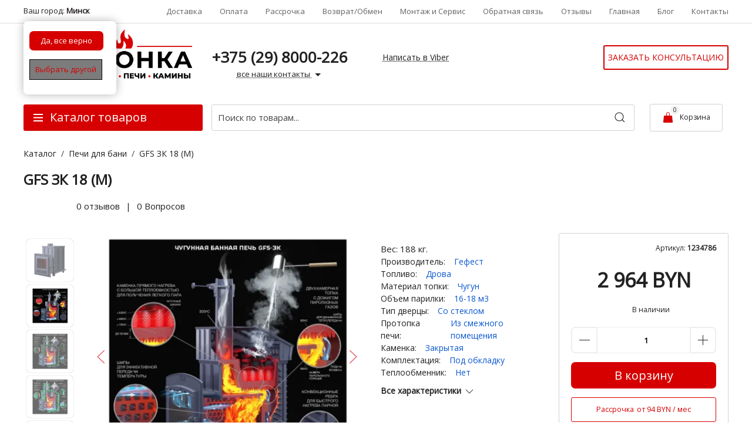

--- FILE ---
content_type: text/html; charset=utf-8
request_url: https://baranovichi.amazonka.by/gfs-zk-18-m
body_size: 35397
content:
<!DOCTYPE html>
<html lang="ru" prefix="og:http://ogp.me/ns#">
<head>
  <!-- Google Tag Manager -->
<script>(function(w,d,s,l,i){w[l]=w[l]||[];w[l].push({'gtm.start':
new Date().getTime(),event:'gtm.js'});var f=d.getElementsByTagName(s)[0],
j=d.createElement(s),dl=l!='dataLayer'?'&l='+l:'';j.async=true;j.src=
'https://www.googletagmanager.com/gtm.js?id='+i+dl;f.parentNode.insertBefore(j,f);
})(window,document,'script','dataLayer','GTM-MKMJQLP');</script>
<!-- End Google Tag Manager -->
    <meta name="format-detection" content="telephone=no">
    <meta name="viewport" content="width=device-width, initial-scale=1, maximum-scale=1">
    <meta name="apple-mobile-web-app-capable" content="yes"/>
    <meta name="apple-mobile-web-app-status-bar-style" content="black-translucent">
    <meta name="yandex-verification" content="226b7eca3cbd44d3">
    <link rel="apple-touch-icon" sizes="180x180" href="/apple-touch-icon.png">
    <link rel="icon" type="image/png" sizes="32x32" href="/favicon-32x32.png">
    <link rel="icon" type="image/png" sizes="192x192" href="/android-chrome-192x192.png">
    <link rel="icon" type="image/png" sizes="16x16" href="/favicon-16x16.png">
    <link rel="manifest" href="/site.webmanifest">
    <link rel="mask-icon" href="/safari-pinned-tab.svg" color="#5bbad5">
    <meta name="msapplication-TileColor" content="#ffffff">
    <meta name="theme-color" content="#ffffff">
    
    
    <!--Кодировка страницы-->  
    <meta http-equiv="Content-Type" content="text/html; charset=utf-8" />
    <!--/Кодировка страницы--> 
    
    <!--Базовые метатеги страницы-->  
    <title>GFS ЗК 18 (М) купить в Барановичах за 2964 руб.</title>
    <meta name="keywords" content="GFS ЗК 18 (М) купить в Барановичах" />
    <meta name="description" content="GFS ЗК 18 (М) купить в Барановичах.⭐️ за 2964 руб.⭐️ Рассрочка 0%.✔️ Гарантия 10 лет.☎️ +375 (29) 800-02-26 Звоните!" />
    <!--/Базовые метатеги страницы-->
          
    <!--Микроразметка OpenGraph-->  
    <meta property="og:title" content="GFS ЗК 18 (М) купить в Барановичах за 2964 руб."/>
    <meta property="og:description" content="GFS ЗК 18 (М) купить в Барановичах.⭐️ за 2964 руб.⭐️ Рассрочка 0%.✔️ Гарантия 10 лет.☎️ +375 (29) 800-02-26 Звоните!"/> 
    <meta property="og:image" content="https://baranovichi.amazonka.by/uploads/webp/product/4700/4786/03ef4e45fa4aad0f35f27ba35b5c3bd7_2023-05-29_09-54-32.webp">
    <meta property="og:type" content="website"/>
    <meta property="og:url" content= "https://baranovichi.amazonka.by/gfs-zk-18-m" />
    <meta property="og:site_name" content= "Амазонка бай" />
    <!--/Микроразметка OpenGraph-->
    <meta property="og:image:width" content="600"/>
        <meta property="og:image:height" content= "600" />
    <!--Микроразметка Dublin Core-->
    <meta name="DC.Title" content="GFS ЗК 18 (М) купить в Барановичах за 2964 руб."/>
    <meta name="DC.Subject" content="GFS ЗК 18 (М) купить в Барановичах"/>
    <meta name="DC.Description" content="GFS ЗК 18 (М) купить в Барановичах.⭐️ за 2964 руб.⭐️ Рассрочка 0%.✔️ Гарантия 10 лет.☎️ +375 (29) 800-02-26 Звоните!"/>
    <meta name="DC.Type" content="InteractiveResource"/>
    <!--/Микроразметка Dublin Core-->  
      
	<link title="Амазонка бай" href="https://baranovichi.amazonka.by/mg-pages/searchengineinfo.xml" rel="search" type="application/opensearchdescription+xml" />
    
    <link rel="stylesheet" href="https://baranovichi.amazonka.by/mg-cache/froggy/cache/product/minify-css.css?rev=1769062705"/> 
            
    <!-- Шрифты Google Fonts -->
    <link class="customFont" rel="stylesheet" href="https://fonts.googleapis.com/css?family=Open+Sans&subset=cyrillic">
    <style class="customFont">*:not(i) {font-family:Open Sans;}</style>
    <!-- /Шрифты Google Fonts -->
    <script src="/mg-templates/froggy/js/js.js"></script>

    <script src="https://baranovichi.amazonka.by/mg-cache/froggy/cache/jquery.js?rev=1769062705"></script>
          
   
 <link rel="canonical" href="https://baranovichi.amazonka.by/gfs-zk-18-m">  
</head>

<body>

    
<!-- Google Tag Manager (noscript) -->
<noscript><iframe src="https://www.googletagmanager.com/ns.html?id=GTM-MKMJQLP"
height="0" width="0" style="display:none;visibility:hidden"></iframe></noscript>
<!-- End Google Tag Manager (noscript) -->
<header>
<div class="uk-visible@m"> </div>  
<div class="top-block">    
<div class="uk-container uk-container-large">   
<nav class="uk-navbar-container uk-navbar-transparent uk-navbar" uk-navbar> 
<div class="uk-navbar-left uk-visible@l">  

<div class="mg-geolation-view">
    <div class="select-city">
        Ваш город: <span id="city">Минск</span>
            <a id="change-city" href="javascript:void(0);" class="change-city-link"
       style="display:none">
            <span style="color:#6f6e6e">(</span><span>выбрать другой</span><span style="color:#6f6e6e">)</span> 
        </a>
    </div>
    <div class="confirm-city-multisite" style="display:block">
        <a class="confirm" href="https://amazonka.by/gfs-zk-18-m?reg=1"
           data-name="Минск">
            <span>Да, все верно</span>   
        </a>
        <a id="change-city" href="javascript:void(0);" >
            <span>Выбрать другой</span> 
        </a>
    </div>
   
    <div class="mg-geolocation-popup">
        <noindex>
        <div class="close-main-cities-list"></div>
        <ul class="main-cities-list">
                        <li><a href="https://amazonka.by/gfs-zk-18-m?reg=1" rel="nofollow" data-id="1" data-name="Минск">Минск</a></li>
                       <li><a href="https://gomel.amazonka.by/gfs-zk-18-m?reg=6" rel="nofollow" data-id="6" data-name="Гомель">Гомель</a></li>
                       <li><a href="https://mogilev.amazonka.by/gfs-zk-18-m?reg=10" rel="nofollow" data-id="10" data-name="Могилев">Могилев</a></li>
                       <li><a href="https://vitebsk.amazonka.by/gfs-zk-18-m?reg=26" rel="nofollow" data-id="26" data-name="Витебск">Витебск</a></li>
                       <li><a href="https://grodno.amazonka.by/gfs-zk-18-m?reg=7" rel="nofollow" data-id="7" data-name="Гродно">Гродно</a></li>
                       <li><a href="https://brest.amazonka.by/gfs-zk-18-m?reg=5" rel="nofollow" data-id="5" data-name="Брест">Брест</a></li>
                       <li><a href="https://baranovichi.amazonka.by/gfs-zk-18-m?reg=2" rel="nofollow" data-id="2" data-name="Барановичи">Барановичи</a></li>
                       <li><a href="https://bobruysk.amazonka.by/gfs-zk-18-m?reg=3" rel="nofollow" data-id="3" data-name="Бобруйск">Бобруйск</a></li>
                       <li><a href="https://orsha.amazonka.by/gfs-zk-18-m?reg=14" rel="nofollow" data-id="14" data-name="Орша">Орша</a></li>
                       <li><a href="https://borisov.amazonka.by/gfs-zk-18-m?reg=4" rel="nofollow" data-id="4" data-name="Борисов">Борисов</a></li>
                       <li><a href="https://lida.amazonka.by/gfs-zk-18-m?reg=9" rel="nofollow" data-id="9" data-name="Лида">Лида</a></li>
                       <li><a href="https://molodechno.amazonka.by/gfs-zk-18-m?reg=11" rel="nofollow" data-id="11" data-name="Молодечно">Молодечно</a></li>
                       <li><a href="https://mozyr.amazonka.by/gfs-zk-18-m?reg=12" rel="nofollow" data-id="12" data-name="Мозырь">Мозырь</a></li>
                       <li><a href="https://novopolotsk.amazonka.by/gfs-zk-18-m?reg=13" rel="nofollow" data-id="13" data-name="Новополоцк">Новополоцк</a></li>
                       <li><a href="https://pinsk.amazonka.by/gfs-zk-18-m?reg=15" rel="nofollow" data-id="15" data-name="Пинск">Пинск</a></li>
                       <li><a href="https://slonim.amazonka.by/gfs-zk-18-m?reg=23" rel="nofollow" data-id="23" data-name="Слоним">Слоним</a></li>
                       <li><a href="https://slutsk.amazonka.by/gfs-zk-18-m?reg=24" rel="nofollow" data-id="24" data-name="Слуцк">Слуцк</a></li>
                      <hr>
           <li>
         <a class="none-city" rel="nofollow"   href="https://amazonka.by/gfs-zk-18-m?reg=1"
           data-name="Минск">
           В списке нет моего города 
        </a>
        </li>
        </ul>
         </noindex>
        <div class="clear"></div>
    </div>
</div>  
</div>  
<div class="uk-navbar-right menu-top-block">
 <div class="uk-visible@s">  
<ul class="uk-flex uk-flex-middle nav-top">
<li class="uk-hidden@s title-nav">Страницы сайта: </li>  
                                                                                                    <li class="top-hidden2">
                            <a class="top-link"
                               href="https://baranovichi.amazonka.by/dostavka">
                               Доставка                             
                            </a>
                        </li>
                    
                                                                                                    <li class="top-hidden20">
                            <a class="top-link"
                               href="https://baranovichi.amazonka.by/oplata">
                               Оплата                             
                            </a>
                        </li>
                    
                                                                                                    <li class="top-hidden18">
                            <a class="top-link"
                               href="https://baranovichi.amazonka.by/rassrochka_18">
                               Рассрочка                             
                            </a>
                        </li>
                    
                                                                                                    <li class="top-hidden15">
                            <a class="top-link"
                               href="https://baranovichi.amazonka.by/vozvrat-obmen_15">
                               Возврат/Обмен                             
                            </a>
                        </li>
                    
                                                                                                    <li class="top-hidden19">
                            <a class="top-link"
                               href="https://baranovichi.amazonka.by/montaj-i-servis_19">
                               Монтаж и Сервис                             
                            </a>
                        </li>
                    
                                                                                                    <li class="top-hidden7">
                            <a class="top-link"
                               href="https://baranovichi.amazonka.by/group?type=sale">
                               Акционные товары                             
                            </a>
                        </li>
                    
                                                                                                    <li class="top-hidden9">
                            <a class="top-link"
                               href="https://baranovichi.amazonka.by/faq">
                               Часто задаваемые вопросы                             
                            </a>
                        </li>
                    
                                                                                                    <li class="top-hidden16">
                            <a class="top-link"
                               href="https://baranovichi.amazonka.by/dogovor-oferty_16">
                               Договор оферты                             
                            </a>
                        </li>
                    
                                                                                                                        <li class="top-hidden3">
                            <a class="top-link"
                               href="https://baranovichi.amazonka.by/feedback">
                               Обратная связь                             
                            </a>
                        </li>
                    
                                                                                                    <li class="top-hidden10">
                            <a class="top-link"
                               href="https://baranovichi.amazonka.by/otzyvy">
                               Отзывы                             
                            </a>
                        </li>
                    
                                                                                                    <li class="top-hidden1">
                            <a class="top-link"
                               href="https://baranovichi.amazonka.by">
                               Главная                             
                            </a>
                        </li>
                    
                                                                                                                                                                <li class="top-hidden17">
                            <a class="top-link"
                               href="https://baranovichi.amazonka.by/news">
                               Блог                             
                            </a>
                        </li>
                    
                                                                                                    <li class="top-hidden4">
                            <a class="top-link"
                               href="https://baranovichi.amazonka.by/contacts">
                               Контакты                             
                            </a>
                        </li>
                    
                                                                                        </ul></div>      
</div>

</nav>
    </div> 
</div>   
<div class="center-block uk-visible@s"  data-uk-sticky>  
<div class="uk-container uk-container-large">   
        <div class="uk-grid uk-grid-small uk-height-1-1 uk-flex uk-flex-middle" uk-grid>
        <div class="uk-width-1-5@s" style="min-width: 320px;">
<a class="logo-block"
                       title="Амазонка бай"
                       href="https://baranovichi.amazonka.by">
                        <img src=https://baranovichi.amazonka.by/uploads/webp/logo/logo-amazonka.webp?rev=1741177474 alt="Амазонка бай" title="Амазонка бай" >                    </a>      
</div>  
<div class="uk-width-4-5@l uk-width-expand">
<div class="uk-grid uk-grid-collapse" uk-grid>  

<div class="uk-width-expand@s uk-visible@s uk-flex-left"> 
<div class="top-contact">   
  <div class="contact" itemscope itemtype="http://schema.org/Store">
<div class="uk-hidden@s title-nav">Контакты:</div>
    <meta itemprop="address" content="г Минск, ул.Горовца 32">
    <meta itemprop="name" content="Амазонка бай">
    <meta itemprop="priceRange" content="BYN">
    <link itemprop="logo" href="https://baranovichi.amazonka.by/uploads/webp/logo/logo-amazonka.webp">
    <link href="https://baranovichi.amazonka.by" itemprop="url">
    <img class="uk-hidden"        
         src="https://baranovichi.amazonka.by/favicon.ico"
         alt="Амазонка бай"
         itemprop="image">

    <div class="contact-col telef uk-visible@s">
        
                    <div class="c-contact__row">
                <a class="c-contact__number"
                   href="tel:+375(29)8000-226">
                    <span itemprop="telephone">
                        +375 (29) 8000-226                    </span>
                </a>
            </div>
              
            <div class="c-contact__row">
               
                    <button type="submit"   class="contact-button default-btn">
                      все наши контакты <span uk-icon="triangle-down"></span>


                    </button>
                  <div class="tell-large" uk-dropdown="pos:bottom-center;mode: click">
                   <div class="uk-dropdown-grid uk-child-width-1-3@m uk-grid-divider" uk-grid> 
                     <div>
                 <div class="tel-drop"> Телефоны:</div>
                 <ul class="tel-ul">
                   <li class="uk-flex uk-flex-middle"><span class="hrt"><img class="tel1" src=" https://baranovichi.amazonka.by/mg-templates/froggy/images/tel.svg" width="25" height="25" uk-svg></span>


                   <a class="ul-a"
                   href="tel:+375(29)8000-226">
                    +375 (29) 8000-226                    
                  </a>
                   </li>
                    <li class="uk-flex uk-flex-middle">
                   <span class="hrt"><img class="wapp" src=" https://baranovichi.amazonka.by/mg-templates/froggy/images/wapp.svg" width="25" height="25" uk-svg></span>
                   <a class="ul-a"
                   href="viber://add?number=375298000226">
                    +375 (29) 8000-226                    
                  </a>
                   </li>
                    <li class="uk-flex uk-flex-middle">
                    <span class="hrt"><img class="gram" src="https://baranovichi.amazonka.by/mg-templates/froggy/images/telegram1.svg" width="25" height="25" uk-svg></span>
                   <a class="ul-a"
                   href="https://telegram.im/@Amazonka_by" rel="nofollow" target="_blank">
                    @Amazonka_by                    
                  </a>
                   </li>
                   </ul>
                <div class="tel-back">
                    <div class="wrapper-back-ring">
                        <button type="submit" class="back-ring-button default-btn" data-init-name="initBackRing">Заказать звонок</button>
                    </div> 
                </div>
                </div>
                     <div>
                    <div class="tel-drop"> Режим работы:</div>
                    <ul class="tel-ul">   
                            <li class="uk-flex uk-flex-middle">          
                <span class="time">
                    Пн-Пт:                </span>
            09:00 - 18:00          </li>
              <li class="uk-flex uk-flex-middle">          
                <span class="time">
                    Сб-Вс:                </span>
            24/7          </li>
                      </ul>               
       <span class="time2"> Принимаем заказы через корзину круглосуточно </span>       
                </div>
                <div>
                <div class="tel-drop">   Адрес и схема проезда:</div> 
                <ul class="tel-ul">
                <li class="uk-flex uk-flex-middle">
                г Минск, ул.Горовца 32   
                </li>  
                <li class="uk-flex uk-flex-middle">
               e-mail: zakaz@amazonka.by    
                </li>    
                 </ul> 
                <a class="top-contactdrop" href="https://baranovichi.amazonka.by/contacts">
                 Посмотреть схему проезда                            
                </a>  
                </div>     
                 </div>   
                    </div>
                </div>
            </div>
    <!--<div class="contact-col time">
        <div class="tel-drop"> Режим работы:</div>
              <div class="c-contact__row">
          <div class="c-contact__schedule">
                <span class="c-contact__span">
                    Пн-Пт:                </span>
            09:00 - 18:00          </div>
        </div>
              <div class="c-contact__row">
          <div class="c-contact__schedule">
                <span class="c-contact__span">
                    Сб-Вс:                </span>
            24/7          </div>
        </div>
      
    </div>-->
    
 <div class="uk-hidden@s">
<div class="tel-drop">Телефоны:</div>
                 <ul class="tel-ul">
                   <li class="uk-flex uk-flex-middle"><span class="hrt"><img class="tel1" src=" https://baranovichi.amazonka.by/mg-templates/froggy/images/tel.svg" width="25" height="25" uk-svg></span>


                   <a class="ul-a"
                   href="tel:+375(29)8000-226">
                    +375 (29) 8000-226                    
                  </a>
                   </li>
                    <li class="uk-flex uk-flex-middle">
                   <span class="hrt"><img class="wapp" src=" https://baranovichi.amazonka.by/mg-templates/froggy/images/wapp.svg" width="25" height="25" uk-svg></span>
                   <a class="ul-a"
                   href="viber://chat?number=%2B375298000226">
                    +375 (29) 8000-226                    
                  </a>
                   </li>
                    <li class="uk-flex uk-flex-middle">
                    <span class="hrt"><img class="gram" src="https://baranovichi.amazonka.by/mg-templates/froggy/images/telegram1.svg" width="25" height="25" uk-svg></span>
                   <a class="ul-a"
                    href="https://telegram.im/@Amazonka_by" rel="nofollow" target="_blank">
                    +375 (29) 8000-226                    
                  </a>
                   </li>
                   </ul>
                   <div class="tel-back">
                    <div class="wrapper-back-ring">
                      <button type="submit" class="back-ring-button default-btn" data-init-name="initBackRing">Заказать бесплатный звонок</button>

                    </div>  
                </div>   
                </div>

         
</div>
<div class="mesengers">
    <ul>
        <li><a class="soc-item viber" href="viber://chat?number=%2B375298000226" rel="nofollow"><span>Написать в Viber</span></a></li>
        <li class="mesengers-whatsapp"><a class="soc-item whatsapp" href="https://wa.me/375298000226" rel="nofollow"><span>Написать в WhatsApp</span></a></li>
        <li class="mesengers-telegram"><a class="soc-item telegram" href="https://telegram.im/@Amazonka_by" rel="nofollow"><span>Написать в Telegram</span></a></li>
    </ul>
</div></div>
</div> 
<div class="uk-width-1-4@s  uk-flex uk-flex-middle uk-flex-right">        <div class="tel-back tel-back-right">
        <div class="wrapper-back-ring">
            <button type="submit" class="back-ring-button default-btn" data-init-name="initBackRing">Заказать консультацию</button>
        </div> 
    </div> 
</div>   
</div>
</div>
</div>          
</div> 
</div>  
<div class="bottom-block" data-uk-sticky >  <!--data-uk-sticky-->
<div class="uk-container uk-container-large">   
        <div class="uk-grid uk-grid-small uk-height-1-1" uk-grid>
        <div class="uk-width-auto@m block-filter dropactive">
<a class="logo-block-title uk-hidden@s"
                       title="Амазонка бай"
                       href="https://baranovichi.amazonka.by">
 <img src=https://baranovichi.amazonka.by/uploads/webp/logo/logo-amazonka.webp?rev=1741177474 alt="Амазонка бай" title="Амазонка бай" >               
                    </a>
          <div class="cat-block cat-drop mobile-new-menu">
<div class="cat-title uk-flex uk-flex-middle" >
<span class="menu-icon uk-icon"><svg viewBox="0 0 20 20" xmlns="http://www.w3.org/2000/svg" width="20" height="20"><rect x="2" width="16" height="2" y="4"></rect><rect x="2" width="16" height="2" y="9.5"></rect><rect x="2" width="16" height="2" y="15"></rect></svg></span>
<span class="menu uk-visible@m"> Каталог товаров</span>
<span class="menu uk-hidden@s"> Меню</span>
</div>  
<div class="cat-down page-for-test uk-dropdown" uk-dropdown="mode: click"> 

<button uk-toggle="target:.cat-down" type="button" class="checkbutton uk-hidden@m">Закрыть</button>
  
  <nav class="nav-menu">
<div class="uk-hidden@s title-nav">Категории каталога:</div>  
<ul class="uk-grid uk-child-width-1-1@m uk-child-width-1-2@s uk-grid-collapse" uk-grid>

                                                                                
                      <li class="drop-link">
                          <a class="uk-accordion-title uk-hidden@m accordion-link" href="#"></a>
                          <a class="nav-link uk-flex uk-flex-middle uk-position-relative"
                             href="https://baranovichi.amazonka.by/otopitelnye-pechi"  title=" Отопительные печи купить в Барановичах">
                                                            <div class="cat-img">
                                    <img src="https://baranovichi.amazonka.by/uploads/category/112/menu_d2bf0e489a4ba94520903b6a6ed54352_2023-10-19_22-19-57.webp"
                                         alt="отопительная печь купить в Барановичах" 
                                         title="">
                                </div>
                                                          <div class="cat-text">
                                Отопительные печи                              </div>
                            
                          </a>
                         

                          
<div  class="drop-menu uk-dropdown uk-accordion-content" >
                          <ul class="drop-ul ul-margin uk-dropdown-grid uk-grid-row-medium uk-child-width-1-3@m" uk-grid>

                                                                                        
                                    <li class="nav-ul2 ul-pad">
                                        <a class="navlink2"
                                           href="https://baranovichi.amazonka.by/otopitelnye-pechi/dlitelnoe-gorenie" title=" Отопительные печи длительного горения купить в Барановичах">
                                                                                      <div class="c-nav__text c-catalog__text">
                                              Отопительные печи длительного горения                                            </div>
                                                                                  </a>
                                    </li>

                                                                                                                      
                                    <li class="nav-ul2 ul-pad">
                                        <a class="navlink2"
                                           href="https://baranovichi.amazonka.by/otopitelnye-pechi/s-vodyanym-konturom" title=" Отопительные печи с водяным контуром купить в Барановичах">
                                                                                      <div class="c-nav__text c-catalog__text">
                                              Отопительные печи с водяным контуром                                            </div>
                                                                                  </a>
                                    </li>

                                                                                                                      
                                    <li class="nav-ul2 ul-pad">
                                        <a class="navlink2"
                                           href="https://baranovichi.amazonka.by/otopitelnye-pechi/s-plitoy" title=" Отопительно варочные печи купить в Барановичах">
                                                                                      <div class="c-nav__text c-catalog__text">
                                              Отопительно варочные печи                                            </div>
                                                                                  </a>
                                    </li>

                                                                                                                      
                                    <li class="nav-ul2 ul-pad">
                                        <a class="navlink2"
                                           href="https://baranovichi.amazonka.by/otopitelnye-pechi/so-steklom" title=" Отопительные печи со стеклом купить в Барановичах">
                                                                                      <div class="c-nav__text c-catalog__text">
                                              Отопительные печи со стеклом                                            </div>
                                                                                  </a>
                                    </li>

                                                                                                                      
                                    <li class="nav-ul2 ul-pad">
                                        <a class="navlink2"
                                           href="https://baranovichi.amazonka.by/otopitelnye-pechi/chugunnye" title=" Чугунные отопительные печи купить в Барановичах">
                                                                                      <div class="c-nav__text c-catalog__text">
                                              Чугунные отопительные печи                                            </div>
                                                                                  </a>
                                    </li>

                                                                                                                      
                                    <li class="nav-ul2 ul-pad">
                                        <a class="navlink2"
                                           href="https://baranovichi.amazonka.by/otopitelnye-pechi/dlya-doma-i-dachi" title=" Отопительные печи для дома и дачи купить в Барановичах">
                                                                                      <div class="c-nav__text c-catalog__text">
                                              Отопительные печи для дома и дачи                                            </div>
                                                                                  </a>
                                    </li>

                                                                                                                      
                                    <li class="nav-ul2 ul-pad">
                                        <a class="navlink2"
                                           href="https://baranovichi.amazonka.by/otopitelnye-pechi/burjuyki" title=" Буржуйки купить в Барановичах">
                                                                                      <div class="c-nav__text c-catalog__text">
                                              Буржуйки                                            </div>
                                                                                  </a>
                                    </li>

                                                                                                                      
                                    <li class="nav-ul2 ul-pad">
                                        <a class="navlink2"
                                           href="https://baranovichi.amazonka.by/otopitelnye-pechi/nedorogie" title=" Недорогие купить в Барановичах">
                                                                                      <div class="c-nav__text c-catalog__text">
                                              Недорогие                                            </div>
                                                                                  </a>
                                    </li>

                                                                                                                      
                                    <li class="nav-ul2 ul-pad">
                                        <a class="navlink2"
                                           href="https://baranovichi.amazonka.by/otopitelnye-pechi/uglovye" title=" Угловые купить в Барановичах">
                                                                                      <div class="c-nav__text c-catalog__text">
                                              Угловые                                            </div>
                                                                                  </a>
                                    </li>

                                                                                    </ul>
</div>
                      </li>

                                                                                                
                      <li class="drop-link">
                          <a class="uk-accordion-title uk-hidden@m accordion-link" href="#"></a>
                          <a class="nav-link uk-flex uk-flex-middle uk-position-relative"
                             href="https://baranovichi.amazonka.by/pechi-dlya-bani"  title=" Печи для бани купить в Барановичах">
                                                            <div class="cat-img">
                                    <img src="https://baranovichi.amazonka.by/uploads/category/106/menu_be4331ef7fcc8eac125bdaa0c04afdcb_2023-10-19_22-18-20.webp"
                                         alt="печь для бани купить в Барановичах" 
                                         title="печь для бани в Барановичах">
                                </div>
                                                          <div class="cat-text">
                                Печи для бани                              </div>
                            
                          </a>
                         

                          
<div  class="drop-menu uk-dropdown uk-accordion-content" >
                          <ul class="drop-ul ul-margin uk-dropdown-grid uk-grid-row-medium uk-child-width-1-3@m" uk-grid>

                                                                                        
                                    <li class="nav-ul2 ul-pad">
                                        <a class="navlink2"
                                           href="https://baranovichi.amazonka.by/pechi-dlya-bani/elektricheskie-pechi-dlya-bani" title=" Электрические купить в Барановичах">
                                                                                      <div class="c-nav__text c-catalog__text">
                                              Электрические                                            </div>
                                                                                  </a>
                                    </li>

                                                                                                                      
                                    <li class="nav-ul2 ul-pad">
                                        <a class="navlink2"
                                           href="https://baranovichi.amazonka.by/pechi-dlya-bani/pech-s-bakom-dlya-vody" title=" Печи для бани с баком для воды купить в Барановичах">
                                                                                      <div class="c-nav__text c-catalog__text">
                                              Печи для бани с баком для воды                                            </div>
                                                                                  </a>
                                    </li>

                                                                                                                      
                                    <li class="nav-ul2 ul-pad">
                                        <a class="navlink2"
                                           href="https://baranovichi.amazonka.by/pechi-dlya-bani/s-zakrytoy-kamenkoy" title=" С закрытой каменкой купить в Барановичах">
                                                                                      <div class="c-nav__text c-catalog__text">
                                              С закрытой каменкой                                            </div>
                                                                                  </a>
                                    </li>

                                                                                                                      
                                    <li class="nav-ul2 ul-pad">
                                        <a class="navlink2"
                                           href="https://baranovichi.amazonka.by/pechi-dlya-bani/nerjaveyuschie" title=" Печи для бани из нержавеющей стали купить в Барановичах">
                                                                                      <div class="c-nav__text c-catalog__text">
                                              Печи для бани из нержавеющей стали                                            </div>
                                                                                  </a>
                                    </li>

                                                                                                                      
                                    <li class="nav-ul2 ul-pad">
                                        <a class="navlink2"
                                           href="https://baranovichi.amazonka.by/pechi-dlya-bani/chugunnye-pechi-dlya-bani" title=" Чугунные печи для бани купить в Барановичах">
                                                                                      <div class="c-nav__text c-catalog__text">
                                              Чугунные печи для бани                                            </div>
                                                                                  </a>
                                    </li>

                                                                                                                      
                                    <li class="nav-ul2 ul-pad">
                                        <a class="navlink2"
                                           href="https://baranovichi.amazonka.by/pechi-dlya-bani/aksessuary-dlya-bannyh-pechey" title=" Аксессуары для банных печей купить в Барановичах">
                                                                                      <div class="c-nav__text c-catalog__text">
                                              Аксессуары для банных печей                                            </div>
                                                                                  </a>
                                    </li>

                                                                                    </ul>
</div>
                      </li>

                                                                                                
                      <li class="drop-link">
                          <a class="uk-accordion-title uk-hidden@m accordion-link" href="#"></a>
                          <a class="nav-link uk-flex uk-flex-middle uk-position-relative"
                             href="https://baranovichi.amazonka.by/kaminy"  title=" Камины купить в Барановичах">
                                                            <div class="cat-img">
                                    <img src="https://baranovichi.amazonka.by/uploads/webp/category/110/menu_53f85f5b041f813e530aeaae89dfca4c_2023-10-19_22-22-00.webp"
                                         alt="камин в Барановичах купить в Барановичах" 
                                         title="">
                                </div>
                                                          <div class="cat-text">
                                Камины                              </div>
                            
                          </a>
                         

                          
<div  class="drop-menu uk-dropdown uk-accordion-content" >
                          <ul class="drop-ul ul-margin uk-dropdown-grid uk-grid-row-medium uk-child-width-1-3@m" uk-grid>

                                                                                                                        
                                    <li class="nav-ul2 ul-pad">                                       
                                        <a class="navlink2"
                                           href="https://baranovichi.amazonka.by/kaminy/pechi-kaminy" title=" Печи камины купить в Барановичах">
                                                                                      <div class="nav-text">
                                              Печи камины                                            </div>
                                                                                     
                                        </a>
 <a class="toggle-link" href="#lr109" uk-toggle>+</a>
                                                                                                                    <ul id="lr109" class="c-nav__dropdown c-nav__dropdown--3" >
                                                                                                                                                                                                                          
                                                  <li class="c-nav__level c-nav__level--3 c-catalog__level c-catalog__level--3">
                                                      <a class="c-nav__link c-nav__link--3 c-catalog__link c-catalog__link--3"
                                                         href="https://baranovichi.amazonka.by/kaminy/pechi-kaminy/dlitelnoe-gorenie">
                                                                                                                  <div class="c-nav__text c-catalog__text">
                                                            Печи камины длительного горения                                                          </div>
                                                                                                              </a>
                                                  </li>

                                                                                                                                                                                                                          
                                                  <li class="c-nav__level c-nav__level--3 c-catalog__level c-catalog__level--3">
                                                      <a class="c-nav__link c-nav__link--3 c-catalog__link c-catalog__link--3"
                                                         href="https://baranovichi.amazonka.by/kaminy/pechi-kaminy/s-vodyanym-konturom">
                                                                                                                  <div class="c-nav__text c-catalog__text">
                                                            Печи камины с водяным контуром отопления                                                          </div>
                                                                                                              </a>
                                                  </li>

                                                                                                                                                                                                                          
                                                  <li class="c-nav__level c-nav__level--3 c-catalog__level c-catalog__level--3">
                                                      <a class="c-nav__link c-nav__link--3 c-catalog__link c-catalog__link--3"
                                                         href="https://baranovichi.amazonka.by/kaminy/pechi-kaminy/s-plitoy">
                                                                                                                  <div class="c-nav__text c-catalog__text">
                                                            Печи камины с варочной поверхностью плитой                                                          </div>
                                                                                                              </a>
                                                  </li>

                                                                                                                                                                                                                          
                                                  <li class="c-nav__level c-nav__level--3 c-catalog__level c-catalog__level--3">
                                                      <a class="c-nav__link c-nav__link--3 c-catalog__link c-catalog__link--3"
                                                         href="https://baranovichi.amazonka.by/kaminy/pechi-kaminy/chugunnye">
                                                                                                                  <div class="c-nav__text c-catalog__text">
                                                            Чугунные печи камины                                                          </div>
                                                                                                              </a>
                                                  </li>

                                                                                                                                                                                                                          
                                                  <li class="c-nav__level c-nav__level--3 c-catalog__level c-catalog__level--3">
                                                      <a class="c-nav__link c-nav__link--3 c-catalog__link c-catalog__link--3"
                                                         href="https://baranovichi.amazonka.by/kaminy/pechi-kaminy/so-steklom">
                                                                                                                  <div class="c-nav__text c-catalog__text">
                                                            Печи камины со стеклянной дверцей                                                          </div>
                                                                                                              </a>
                                                  </li>

                                                                                                                                                                                                                                                                        
                                                  <li class="c-nav__level c-nav__level--3 c-catalog__level c-catalog__level--3">
                                                      <a class="c-nav__link c-nav__link--3 c-catalog__link c-catalog__link--3"
                                                         href="https://baranovichi.amazonka.by/kaminy/pechi-kaminy/uglovye">
                                                                                                                  <div class="c-nav__text c-catalog__text">
                                                            Угловые печи камины                                                          </div>
                                                                                                              </a>

                                                                                                                                                                                        
                                                  <li class="c-nav__level c-nav__level--3 c-catalog__level c-catalog__level--3">
                                                      <a class="c-nav__link c-nav__link--3 c-catalog__link c-catalog__link--3"
                                                         href="https://baranovichi.amazonka.by/kaminy/pechi-kaminy/nedorogie">
                                                                                                                  <div class="c-nav__text c-catalog__text">
                                                            Недорогие печи камины                                                          </div>
                                                                                                              </a>
                                                  </li>

                                                                                                                                                                                                                                                                                                              </ul>
                                     </li>

                                                                                                                                                      
                                    <li class="nav-ul2 ul-pad">                                       
                                        <a class="navlink2"
                                           href="https://baranovichi.amazonka.by/kaminy/kaminnye-topki" title=" Каминные топки купить в Барановичах">
                                                                                      <div class="nav-text">
                                              Каминные топки                                            </div>
                                                                                     
                                        </a>
 <a class="toggle-link" href="#lr111" uk-toggle>+</a>
                                                                                                                    <ul id="lr111" class="c-nav__dropdown c-nav__dropdown--3" >
                                                                                                                                                                              
                                                  <li class="c-nav__level c-nav__level--3 c-catalog__level c-catalog__level--3">
                                                      <a class="c-nav__link c-nav__link--3 c-catalog__link c-catalog__link--3"
                                                         href="https://baranovichi.amazonka.by/kaminy/kaminnye-topki/chugunnye">
                                                                                                                  <div class="c-nav__text c-catalog__text">
                                                            Чугунные каминные топки                                                          </div>
                                                                                                              </a>
                                                  </li>

                                                                                                                                                                                                                          
                                                  <li class="c-nav__level c-nav__level--3 c-catalog__level c-catalog__level--3">
                                                      <a class="c-nav__link c-nav__link--3 c-catalog__link c-catalog__link--3"
                                                         href="https://baranovichi.amazonka.by/kaminy/kaminnye-topki/stalnye">
                                                                                                                  <div class="c-nav__text c-catalog__text">
                                                            Стальные каминные топки                                                          </div>
                                                                                                              </a>
                                                  </li>

                                                                                                                                                                                                                          
                                                  <li class="c-nav__level c-nav__level--3 c-catalog__level c-catalog__level--3">
                                                      <a class="c-nav__link c-nav__link--3 c-catalog__link c-catalog__link--3"
                                                         href="https://baranovichi.amazonka.by/kaminy/kaminnye-topki/s-vodyanym-konturom">
                                                                                                                  <div class="c-nav__text c-catalog__text">
                                                            С водяным контуром                                                          </div>
                                                                                                              </a>
                                                  </li>

                                                                                                                                                                                                                          
                                                  <li class="c-nav__level c-nav__level--3 c-catalog__level c-catalog__level--3">
                                                      <a class="c-nav__link c-nav__link--3 c-catalog__link c-catalog__link--3"
                                                         href="https://baranovichi.amazonka.by/kaminy/kaminnye-topki/dlitelnoe-gorenie">
                                                                                                                  <div class="c-nav__text c-catalog__text">
                                                            Длительное горение                                                          </div>
                                                                                                              </a>
                                                  </li>

                                                                                                                                                                                                                          
                                                  <li class="c-nav__level c-nav__level--3 c-catalog__level c-catalog__level--3">
                                                      <a class="c-nav__link c-nav__link--3 c-catalog__link c-catalog__link--3"
                                                         href="https://baranovichi.amazonka.by/kaminy/kaminnye-topki/nedorogie">
                                                                                                                  <div class="c-nav__text c-catalog__text">
                                                            Недорогие                                                          </div>
                                                                                                              </a>
                                                  </li>

                                                                                                                                                                                                                                                                                                                                                                                                            
                                                  <li class="c-nav__level c-nav__level--3 c-catalog__level c-catalog__level--3">
                                                      <a class="c-nav__link c-nav__link--3 c-catalog__link c-catalog__link--3"
                                                         href="https://baranovichi.amazonka.by/kaminy/kaminnye-topki/aksessuary-dlya-topok">
                                                                                                                  <div class="c-nav__text c-catalog__text">
                                                            Аксессуары для каминных топок                                                          </div>
                                                                                                              </a>

                                                                                                      </li>

                                                                                                                              </ul>
                                     </li>

                                                                                                                      
                                    <li class="nav-ul2 ul-pad">
                                        <a class="navlink2"
                                           href="https://baranovichi.amazonka.by/kaminy/elektrokaminy" title=" Электрокамины купить в Барановичах">
                                                                                      <div class="c-nav__text c-catalog__text">
                                              Электрокамины                                            </div>
                                                                                  </a>
                                    </li>

                                                                                    </ul>
</div>
                      </li>

                                                                                                
                      <li class="drop-link">
                          <a class="uk-accordion-title uk-hidden@m accordion-link" href="#"></a>
                          <a class="nav-link uk-flex uk-flex-middle uk-position-relative"
                             href="https://baranovichi.amazonka.by/dymohody"  title=" Дымоходы купить в Барановичах">
                                                            <div class="cat-img">
                                    <img src="https://baranovichi.amazonka.by/uploads/category/161/menu_9882123b46df7c50c0a83155ee06fe66_2023-10-19_22-29-29.webp"
                                         alt="Купить дымоход в Минске купить в Барановичах" 
                                         title="Купить дымоход в Минске">
                                </div>
                                                          <div class="cat-text">
                                Дымоходы                              </div>
                            
                          </a>
                         

                          
<div  class="drop-menu uk-dropdown uk-accordion-content" >
                          <ul class="drop-ul ul-margin uk-dropdown-grid uk-grid-row-medium uk-child-width-1-3@m" uk-grid>

                                                                                                                        
                                    <li class="nav-ul2 ul-pad">                                       
                                        <a class="navlink2"
                                           href="https://baranovichi.amazonka.by/dymohody/dymohod-iz-nerjaveyki" title=" Дымоход из нержавейки купить в Барановичах">
                                                                                      <div class="nav-text">
                                              Дымоход из нержавейки                                            </div>
                                                                                     
                                        </a>
 <a class="toggle-link" href="#lr402" uk-toggle>+</a>
                                                                                                                                  
                                    <li class="nav-ul2 ul-pad">                                       
                                        <a class="navlink2"
                                           href="https://baranovichi.amazonka.by/dymohody/sendvich-dymohody" title=" Дымоходы сэндвич купить в Барановичах">
                                                                                      <div class="nav-text">
                                              Дымоходы сэндвич                                            </div>
                                                                                     
                                        </a>
 <a class="toggle-link" href="#lr165" uk-toggle>+</a>
                                                                                                  
                                    <li class="nav-ul2 ul-pad">
                                        <a class="navlink2"
                                           href="https://baranovichi.amazonka.by/dymohody/dymohod-otsinkovannyy" title=" Дымоход оцинкованный купить в Барановичах">
                                                                                      <div class="c-nav__text c-catalog__text">
                                              Дымоход оцинкованный                                            </div>
                                                                                  </a>
                                    </li>

                                                                                                                                                      
                                    <li class="nav-ul2 ul-pad">                                       
                                        <a class="navlink2"
                                           href="https://baranovichi.amazonka.by/dymohody/ovalnye-dymohody" title=" Овальный дымоход купить в Барановичах">
                                                                                      <div class="nav-text">
                                              Овальный дымоход                                            </div>
                                                                                     
                                        </a>
 <a class="toggle-link" href="#lr166" uk-toggle>+</a>
                                                                                                                                  
                                    <li class="nav-ul2 ul-pad">                                       
                                        <a class="navlink2"
                                           href="https://baranovichi.amazonka.by/dymohody/nizkolegirovannye-chernye-dymohody" title=" Черный дымоход купить в Барановичах">
                                                                                      <div class="nav-text">
                                              Черный дымоход                                            </div>
                                                                                     
                                        </a>
 <a class="toggle-link" href="#lr168" uk-toggle>+</a>
                                                                                                                    <ul id="lr168" class="c-nav__dropdown c-nav__dropdown--3" >
                                                                                                                                                                              
                                                  <li class="c-nav__level c-nav__level--3 c-catalog__level c-catalog__level--3">
                                                      <a class="c-nav__link c-nav__link--3 c-catalog__link c-catalog__link--3"
                                                         href="https://baranovichi.amazonka.by/dymohody/nizkolegirovannye-chernye-dymohody/vezuviy-black">
                                                                                                                  <div class="c-nav__text c-catalog__text">
                                                            Дымоходы Везувий Black                                                          </div>
                                                                                                              </a>
                                                  </li>

                                                                                                                                                                                                                          
                                                  <li class="c-nav__level c-nav__level--3 c-catalog__level c-catalog__level--3">
                                                      <a class="c-nav__link c-nav__link--3 c-catalog__link c-catalog__link--3"
                                                         href="https://baranovichi.amazonka.by/dymohody/nizkolegirovannye-chernye-dymohody/lava">
                                                                                                                  <div class="c-nav__text c-catalog__text">
                                                            Дымоходы Lava                                                          </div>
                                                                                                              </a>
                                                  </li>

                                                                                                                                                                                                                          
                                                  <li class="c-nav__level c-nav__level--3 c-catalog__level c-catalog__level--3">
                                                      <a class="c-nav__link c-nav__link--3 c-catalog__link c-catalog__link--3"
                                                         href="https://baranovichi.amazonka.by/dymohody/nizkolegirovannye-chernye-dymohody/kaiser">
                                                                                                                  <div class="c-nav__text c-catalog__text">
                                                            Дымоходы Kaiser                                                          </div>
                                                                                                              </a>
                                                  </li>

                                                                                                                                                                                                                          
                                                  <li class="c-nav__level c-nav__level--3 c-catalog__level c-catalog__level--3">
                                                      <a class="c-nav__link c-nav__link--3 c-catalog__link c-catalog__link--3"
                                                         href="https://baranovichi.amazonka.by/dymohody/nizkolegirovannye-chernye-dymohody/darco">
                                                                                                                  <div class="c-nav__text c-catalog__text">
                                                            Дымоходы Darco                                                          </div>
                                                                                                              </a>
                                                  </li>

                                                                                                                              </ul>
                                     </li>

                                                                                                                                                      
                                    <li class="nav-ul2 ul-pad">                                       
                                        <a class="navlink2"
                                           href="https://baranovichi.amazonka.by/dymohody/komplekty" title=" Комплекты купить в Барановичах">
                                                                                      <div class="nav-text">
                                              Комплекты                                            </div>
                                                                                     
                                        </a>
 <a class="toggle-link" href="#lr359" uk-toggle>+</a>
                                                                                                                    <ul id="lr359" class="c-nav__dropdown c-nav__dropdown--3" >
                                                                                                                                                                                                                            
                                                  <li class="c-nav__level c-nav__level--3 c-catalog__level c-catalog__level--3">
                                                      <a class="c-nav__link c-nav__link--3 c-catalog__link c-catalog__link--3"
                                                         href="https://baranovichi.amazonka.by/dymohody/komplekty/dymohody-dlya-bani">
                                                                                                                  <div class="c-nav__text c-catalog__text">
                                                            Для бани                                                          </div>
                                                                                                              </a>

                                                                                                                                                                                        
                                                  <li class="c-nav__level c-nav__level--3 c-catalog__level c-catalog__level--3">
                                                      <a class="c-nav__link c-nav__link--3 c-catalog__link c-catalog__link--3"
                                                         href="https://baranovichi.amazonka.by/dymohody/komplekty/dymohody-dlya-kotla">
                                                                                                                  <div class="c-nav__text c-catalog__text">
                                                            Для твердотопливного котла                                                          </div>
                                                                                                              </a>
                                                  </li>

                                                                                                                                                                                                                          
                                                  <li class="c-nav__level c-nav__level--3 c-catalog__level c-catalog__level--3">
                                                      <a class="c-nav__link c-nav__link--3 c-catalog__link c-catalog__link--3"
                                                         href="https://baranovichi.amazonka.by/dymohody/komplekty/dymohod-dlya-gazovogo-kotla">
                                                                                                                  <div class="c-nav__text c-catalog__text">
                                                            Для газового котла                                                          </div>
                                                                                                              </a>
                                                  </li>

                                                                                                                                                                                                                          
                                                  <li class="c-nav__level c-nav__level--3 c-catalog__level c-catalog__level--3">
                                                      <a class="c-nav__link c-nav__link--3 c-catalog__link c-catalog__link--3"
                                                         href="https://baranovichi.amazonka.by/dymohody/komplekty/dymohody-dlya-pechi">
                                                                                                                  <div class="c-nav__text c-catalog__text">
                                                            Для печи                                                          </div>
                                                                                                              </a>
                                                  </li>

                                                                                                                                                                                                                          
                                                  <li class="c-nav__level c-nav__level--3 c-catalog__level c-catalog__level--3">
                                                      <a class="c-nav__link c-nav__link--3 c-catalog__link c-catalog__link--3"
                                                         href="https://baranovichi.amazonka.by/dymohody/komplekty/dlya-kamina">
                                                                                                                  <div class="c-nav__text c-catalog__text">
                                                            Для камина                                                          </div>
                                                                                                              </a>
                                                  </li>

                                                                                                                                                                                                                          
                                                  <li class="c-nav__level c-nav__level--3 c-catalog__level c-catalog__level--3">
                                                      <a class="c-nav__link c-nav__link--3 c-catalog__link c-catalog__link--3"
                                                         href="https://baranovichi.amazonka.by/dymohody/komplekty/dlya-burjuyki">
                                                                                                                  <div class="c-nav__text c-catalog__text">
                                                            Для буржуйки                                                          </div>
                                                                                                              </a>
                                                  </li>

                                                                                                                              </ul>
                                     </li>

                                                                                                                                                      
                                    <li class="nav-ul2 ul-pad">                                       
                                        <a class="navlink2"
                                           href="https://baranovichi.amazonka.by/dymohody/komplektuyuschie" title=" Комплектующие купить в Барановичах">
                                                                                      <div class="nav-text">
                                              Комплектующие                                            </div>
                                                                                     
                                        </a>
 <a class="toggle-link" href="#lr358" uk-toggle>+</a>
                                                                                                                    <ul id="lr358" class="c-nav__dropdown c-nav__dropdown--3" >
                                                                                                                                                                              
                                                  <li class="c-nav__level c-nav__level--3 c-catalog__level c-catalog__level--3">
                                                      <a class="c-nav__link c-nav__link--3 c-catalog__link c-catalog__link--3"
                                                         href="https://baranovichi.amazonka.by/dymohody/komplektuyuschie/master-flesh-dlya-dymohoda">
                                                                                                                  <div class="c-nav__text c-catalog__text">
                                                            Мастер флеш                                                          </div>
                                                                                                              </a>
                                                  </li>

                                                                                                                                                                                                                          
                                                  <li class="c-nav__level c-nav__level--3 c-catalog__level c-catalog__level--3">
                                                      <a class="c-nav__link c-nav__link--3 c-catalog__link c-catalog__link--3"
                                                         href="https://baranovichi.amazonka.by/dymohody/komplektuyuschie/potolochno-prohodnoy-uzel">
                                                                                                                  <div class="c-nav__text c-catalog__text">
                                                            Потолочно-проходной узел                                                          </div>
                                                                                                              </a>
                                                  </li>

                                                                                                                                                                                                                          
                                                  <li class="c-nav__level c-nav__level--3 c-catalog__level c-catalog__level--3">
                                                      <a class="c-nav__link c-nav__link--3 c-catalog__link c-catalog__link--3"
                                                         href="https://baranovichi.amazonka.by/dymohody/komplektuyuschie/homut-distantsiruyuschiy">
                                                                                                                  <div class="c-nav__text c-catalog__text">
                                                            Хомут дистанцирующий                                                          </div>
                                                                                                              </a>
                                                  </li>

                                                                                                                                                                                                                          
                                                  <li class="c-nav__level c-nav__level--3 c-catalog__level c-catalog__level--3">
                                                      <a class="c-nav__link c-nav__link--3 c-catalog__link c-catalog__link--3"
                                                         href="https://baranovichi.amazonka.by/dymohody/komplektuyuschie/homut-zajimnoy">
                                                                                                                  <div class="c-nav__text c-catalog__text">
                                                            Хомут зажимной                                                          </div>
                                                                                                              </a>
                                                  </li>

                                                                                                                                                                                                                          
                                                  <li class="c-nav__level c-nav__level--3 c-catalog__level c-catalog__level--3">
                                                      <a class="c-nav__link c-nav__link--3 c-catalog__link c-catalog__link--3"
                                                         href="https://baranovichi.amazonka.by/dymohody/komplektuyuschie/kronshteyn-opornyy">
                                                                                                                  <div class="c-nav__text c-catalog__text">
                                                            Кронштейн опорный                                                          </div>
                                                                                                              </a>
                                                  </li>

                                                                                                                                                                                                                          
                                                  <li class="c-nav__level c-nav__level--3 c-catalog__level c-catalog__level--3">
                                                      <a class="c-nav__link c-nav__link--3 c-catalog__link c-catalog__link--3"
                                                         href="https://baranovichi.amazonka.by/dymohody/komplektuyuschie/homut-nastennyy-reguliruemyy">
                                                                                                                  <div class="c-nav__text c-catalog__text">
                                                            Хомут настенный регулируемый                                                          </div>
                                                                                                              </a>
                                                  </li>

                                                                                                                                                                                                                          
                                                  <li class="c-nav__level c-nav__level--3 c-catalog__level c-catalog__level--3">
                                                      <a class="c-nav__link c-nav__link--3 c-catalog__link c-catalog__link--3"
                                                         href="https://baranovichi.amazonka.by/dymohody/komplektuyuschie/fartuk-zaschitnyy">
                                                                                                                  <div class="c-nav__text c-catalog__text">
                                                            Фартук защитный                                                          </div>
                                                                                                              </a>
                                                  </li>

                                                                                                                                                                                                                          
                                                  <li class="c-nav__level c-nav__level--3 c-catalog__level c-catalog__level--3">
                                                      <a class="c-nav__link c-nav__link--3 c-catalog__link c-catalog__link--3"
                                                         href="https://baranovichi.amazonka.by/dymohody/komplektuyuschie/homut-rastyajki">
                                                                                                                  <div class="c-nav__text c-catalog__text">
                                                            Хомут растяжки                                                          </div>
                                                                                                              </a>
                                                  </li>

                                                                                                                                                                                                                          
                                                  <li class="c-nav__level c-nav__level--3 c-catalog__level c-catalog__level--3">
                                                      <a class="c-nav__link c-nav__link--3 c-catalog__link c-catalog__link--3"
                                                         href="https://baranovichi.amazonka.by/dymohody/komplektuyuschie/ploschadki-opornye">
                                                                                                                  <div class="c-nav__text c-catalog__text">
                                                            Площадки опорные                                                          </div>
                                                                                                              </a>
                                                  </li>

                                                                                                                              </ul>
                                     </li>

                                                                                                                                                      
                                    <li class="nav-ul2 ul-pad">                                       
                                        <a class="navlink2"
                                           href="https://baranovichi.amazonka.by/dymohody/dymohody-vezuviy" title=" Дымоходы Везувий купить в Барановичах">
                                                                                      <div class="nav-text">
                                              Дымоходы Везувий                                            </div>
                                                                                     
                                        </a>
 <a class="toggle-link" href="#lr205" uk-toggle>+</a>
                                                                </ul>
</div>
                      </li>

                                                                                                
                      <li class="drop-link">
                          <a class="uk-accordion-title uk-hidden@m accordion-link" href="#"></a>
                          <a class="nav-link uk-flex uk-flex-middle uk-position-relative"
                             href="https://baranovichi.amazonka.by/kotly"  title=" Отопительные котлы купить в Барановичах">
                                                            <div class="cat-img">
                                    <img src="https://baranovichi.amazonka.by/uploads/webp/category/235/menu_11b03fb19ab7e171a12ca41d5634108b_2023-10-19_22-24-01.webp"
                                         alt="Котел отопления купить в Барановичах" 
                                         title="">
                                </div>
                                                          <div class="cat-text">
                                Отопительные котлы                              </div>
                            
                          </a>
                         

                          
<div  class="drop-menu uk-dropdown uk-accordion-content" >
                          <ul class="drop-ul ul-margin uk-dropdown-grid uk-grid-row-medium uk-child-width-1-3@m" uk-grid>

                                                                                                                        
                                    <li class="nav-ul2 ul-pad">                                       
                                        <a class="navlink2"
                                           href="https://baranovichi.amazonka.by/kotly/tverdotoplivnye" title=" Твердотопливные котлы купить в Барановичах">
                                                                                      <div class="nav-text">
                                              Твердотопливные котлы                                            </div>
                                                                                     
                                        </a>
 <a class="toggle-link" href="#lr113" uk-toggle>+</a>
                                                                                                                    <ul id="lr113" class="c-nav__dropdown c-nav__dropdown--3" >
                                                                                                                                                                              
                                                  <li class="c-nav__level c-nav__level--3 c-catalog__level c-catalog__level--3">
                                                      <a class="c-nav__link c-nav__link--3 c-catalog__link c-catalog__link--3"
                                                         href="https://baranovichi.amazonka.by/kotly/tverdotoplivnye/dlitelnogo-goreniya">
                                                                                                                  <div class="c-nav__text c-catalog__text">
                                                            Твердотопливные котлы длительного горения                                                          </div>
                                                                                                              </a>
                                                  </li>

                                                                                                                                                                                                                          
                                                  <li class="c-nav__level c-nav__level--3 c-catalog__level c-catalog__level--3">
                                                      <a class="c-nav__link c-nav__link--3 c-catalog__link c-catalog__link--3"
                                                         href="https://baranovichi.amazonka.by/kotly/tverdotoplivnye/pelletnye">
                                                                                                                  <div class="c-nav__text c-catalog__text">
                                                            Пеллетные котлы                                                          </div>
                                                                                                              </a>
                                                  </li>

                                                                                                                                                                                                                          
                                                  <li class="c-nav__level c-nav__level--3 c-catalog__level c-catalog__level--3">
                                                      <a class="c-nav__link c-nav__link--3 c-catalog__link c-catalog__link--3"
                                                         href="https://baranovichi.amazonka.by/kotly/tverdotoplivnye/piroliznye-kotly">
                                                                                                                  <div class="c-nav__text c-catalog__text">
                                                            Пиролизные котлы                                                          </div>
                                                                                                              </a>
                                                  </li>

                                                                                                                                                                                                                          
                                                  <li class="c-nav__level c-nav__level--3 c-catalog__level c-catalog__level--3">
                                                      <a class="c-nav__link c-nav__link--3 c-catalog__link c-catalog__link--3"
                                                         href="https://baranovichi.amazonka.by/kotly/tverdotoplivnye/odnokonturnye-kotly">
                                                                                                                  <div class="c-nav__text c-catalog__text">
                                                            Одноконтурные твердотопливные котлы                                                          </div>
                                                                                                              </a>
                                                  </li>

                                                                                                                                                                                                                          
                                                  <li class="c-nav__level c-nav__level--3 c-catalog__level c-catalog__level--3">
                                                      <a class="c-nav__link c-nav__link--3 c-catalog__link c-catalog__link--3"
                                                         href="https://baranovichi.amazonka.by/kotly/tverdotoplivnye/kotly-dvuhkonturnye">
                                                                                                                  <div class="c-nav__text c-catalog__text">
                                                            Двухконтурные твердотопливные котлы отопления                                                          </div>
                                                                                                              </a>
                                                  </li>

                                                                                                                                                                                                                                                                                                                                                          </ul>
                                     </li>

                                                                                                                                                      
                                    <li class="nav-ul2 ul-pad">                                       
                                        <a class="navlink2"
                                           href="https://baranovichi.amazonka.by/kotly/gazovye-kotly" title=" Газовые котлы купить в Барановичах">
                                                                                      <div class="nav-text">
                                              Газовые котлы                                            </div>
                                                                                     
                                        </a>
 <a class="toggle-link" href="#lr236" uk-toggle>+</a>
                                                                                                                    <ul id="lr236" class="c-nav__dropdown c-nav__dropdown--3" >
                                                                                                                                                                              
                                                  <li class="c-nav__level c-nav__level--3 c-catalog__level c-catalog__level--3">
                                                      <a class="c-nav__link c-nav__link--3 c-catalog__link c-catalog__link--3"
                                                         href="https://baranovichi.amazonka.by/kotly/gazovye-kotly/nastennye-gazovye-kotly">
                                                                                                                  <div class="c-nav__text c-catalog__text">
                                                            Настенные газовые котлы                                                          </div>
                                                                                                              </a>
                                                  </li>

                                                                                                                                                                                                                          
                                                  <li class="c-nav__level c-nav__level--3 c-catalog__level c-catalog__level--3">
                                                      <a class="c-nav__link c-nav__link--3 c-catalog__link c-catalog__link--3"
                                                         href="https://baranovichi.amazonka.by/kotly/gazovye-kotly/napolnye-gazovye-kotly">
                                                                                                                  <div class="c-nav__text c-catalog__text">
                                                            Напольные газовые котлы                                                          </div>
                                                                                                              </a>
                                                  </li>

                                                                                                                                                                                                                          
                                                  <li class="c-nav__level c-nav__level--3 c-catalog__level c-catalog__level--3">
                                                      <a class="c-nav__link c-nav__link--3 c-catalog__link c-catalog__link--3"
                                                         href="https://baranovichi.amazonka.by/kotly/gazovye-kotly/kondensatsionnye-gazovye-kotly">
                                                                                                                  <div class="c-nav__text c-catalog__text">
                                                            Конденсационные газовые котлы                                                          </div>
                                                                                                              </a>
                                                  </li>

                                                                                                                                                                                                                          
                                                  <li class="c-nav__level c-nav__level--3 c-catalog__level c-catalog__level--3">
                                                      <a class="c-nav__link c-nav__link--3 c-catalog__link c-catalog__link--3"
                                                         href="https://baranovichi.amazonka.by/kotly/gazovye-kotly/odnokonturnye-gazovye-kotly">
                                                                                                                  <div class="c-nav__text c-catalog__text">
                                                            Одноконтурные                                                          </div>
                                                                                                              </a>
                                                  </li>

                                                                                                                                                                                                                          
                                                  <li class="c-nav__level c-nav__level--3 c-catalog__level c-catalog__level--3">
                                                      <a class="c-nav__link c-nav__link--3 c-catalog__link c-catalog__link--3"
                                                         href="https://baranovichi.amazonka.by/kotly/gazovye-kotly/dvuhkonturnye-gazovye-kotly">
                                                                                                                  <div class="c-nav__text c-catalog__text">
                                                            Двухконтурные газовые котлы                                                          </div>
                                                                                                              </a>
                                                  </li>

                                                                                                                                                                                                                          
                                                  <li class="c-nav__level c-nav__level--3 c-catalog__level c-catalog__level--3">
                                                      <a class="c-nav__link c-nav__link--3 c-catalog__link c-catalog__link--3"
                                                         href="https://baranovichi.amazonka.by/kotly/gazovye-kotly/gazovye-kotly-bosch">
                                                                                                                  <div class="c-nav__text c-catalog__text">
                                                            Bosch                                                          </div>
                                                                                                              </a>
                                                  </li>

                                                                                                                                                                                                                          
                                                  <li class="c-nav__level c-nav__level--3 c-catalog__level c-catalog__level--3">
                                                      <a class="c-nav__link c-nav__link--3 c-catalog__link c-catalog__link--3"
                                                         href="https://baranovichi.amazonka.by/kotly/gazovye-kotly/gazovye-kotly-ariston">
                                                                                                                  <div class="c-nav__text c-catalog__text">
                                                            Ariston                                                          </div>
                                                                                                              </a>
                                                  </li>

                                                                                                                                                                                                                          
                                                  <li class="c-nav__level c-nav__level--3 c-catalog__level c-catalog__level--3">
                                                      <a class="c-nav__link c-nav__link--3 c-catalog__link c-catalog__link--3"
                                                         href="https://baranovichi.amazonka.by/kotly/gazovye-kotly/gazovye-kotly-lemax">
                                                                                                                  <div class="c-nav__text c-catalog__text">
                                                            Lemax                                                          </div>
                                                                                                              </a>
                                                  </li>

                                                                                                                                                                                                                          
                                                  <li class="c-nav__level c-nav__level--3 c-catalog__level c-catalog__level--3">
                                                      <a class="c-nav__link c-nav__link--3 c-catalog__link c-catalog__link--3"
                                                         href="https://baranovichi.amazonka.by/kotly/gazovye-kotly/gazovye-kotly-vaillant">
                                                                                                                  <div class="c-nav__text c-catalog__text">
                                                            Vaillant                                                          </div>
                                                                                                              </a>
                                                  </li>

                                                                                                                                                                                                                          
                                                  <li class="c-nav__level c-nav__level--3 c-catalog__level c-catalog__level--3">
                                                      <a class="c-nav__link c-nav__link--3 c-catalog__link c-catalog__link--3"
                                                         href="https://baranovichi.amazonka.by/kotly/gazovye-kotly/gazovye-kotly-buderus">
                                                                                                                  <div class="c-nav__text c-catalog__text">
                                                            Buderus                                                          </div>
                                                                                                              </a>
                                                  </li>

                                                                                                                                                                                                                          
                                                  <li class="c-nav__level c-nav__level--3 c-catalog__level c-catalog__level--3">
                                                      <a class="c-nav__link c-nav__link--3 c-catalog__link c-catalog__link--3"
                                                         href="https://baranovichi.amazonka.by/kotly/gazovye-kotly/gazovye-kotly-baxi">
                                                                                                                  <div class="c-nav__text c-catalog__text">
                                                            Baxi                                                          </div>
                                                                                                              </a>
                                                  </li>

                                                                                                                                                                                                                          
                                                  <li class="c-nav__level c-nav__level--3 c-catalog__level c-catalog__level--3">
                                                      <a class="c-nav__link c-nav__link--3 c-catalog__link c-catalog__link--3"
                                                         href="https://baranovichi.amazonka.by/kotly/gazovye-kotly/gazovye-kotly-ferroli">
                                                                                                                  <div class="c-nav__text c-catalog__text">
                                                            Ferroli                                                          </div>
                                                                                                              </a>
                                                  </li>

                                                                                                                                                                                                                          
                                                  <li class="c-nav__level c-nav__level--3 c-catalog__level c-catalog__level--3">
                                                      <a class="c-nav__link c-nav__link--3 c-catalog__link c-catalog__link--3"
                                                         href="https://baranovichi.amazonka.by/kotly/gazovye-kotly/gazovye-kotly-immergas">
                                                                                                                  <div class="c-nav__text c-catalog__text">
                                                            Immergas                                                          </div>
                                                                                                              </a>
                                                  </li>

                                                                                                                                                                                                                          
                                                  <li class="c-nav__level c-nav__level--3 c-catalog__level c-catalog__level--3">
                                                      <a class="c-nav__link c-nav__link--3 c-catalog__link c-catalog__link--3"
                                                         href="https://baranovichi.amazonka.by/kotly/gazovye-kotly/gazovye-kotly-jitomir">
                                                                                                                  <div class="c-nav__text c-catalog__text">
                                                            Житомир                                                          </div>
                                                                                                              </a>
                                                  </li>

                                                                                                                                                                                                                          
                                                  <li class="c-nav__level c-nav__level--3 c-catalog__level c-catalog__level--3">
                                                      <a class="c-nav__link c-nav__link--3 c-catalog__link c-catalog__link--3"
                                                         href="https://baranovichi.amazonka.by/kotly/gazovye-kotly/gazovye-kotly-24-kvt">
                                                                                                                  <div class="c-nav__text c-catalog__text">
                                                            24 кВт                                                          </div>
                                                                                                              </a>
                                                  </li>

                                                                                                                                                                                                                          
                                                  <li class="c-nav__level c-nav__level--3 c-catalog__level c-catalog__level--3">
                                                      <a class="c-nav__link c-nav__link--3 c-catalog__link c-catalog__link--3"
                                                         href="https://baranovichi.amazonka.by/kotly/gazovye-kotly/gazovye-kotly-28-kvt">
                                                                                                                  <div class="c-nav__text c-catalog__text">
                                                            28 кВт                                                          </div>
                                                                                                              </a>
                                                  </li>

                                                                                                                              </ul>
                                     </li>

                                                                                                                                                      
                                    <li class="nav-ul2 ul-pad">                                       
                                        <a class="navlink2"
                                           href="https://baranovichi.amazonka.by/kotly/elektricheskie-kotly" title=" Электрические котлы купить в Барановичах">
                                                                                      <div class="nav-text">
                                              Электрические котлы                                            </div>
                                                                                     
                                        </a>
 <a class="toggle-link" href="#lr237" uk-toggle>+</a>
                                                                                                                    <ul id="lr237" class="c-nav__dropdown c-nav__dropdown--3" >
                                                                                                                                                                              
                                                  <li class="c-nav__level c-nav__level--3 c-catalog__level c-catalog__level--3">
                                                      <a class="c-nav__link c-nav__link--3 c-catalog__link c-catalog__link--3"
                                                         href="https://baranovichi.amazonka.by/kotly/elektricheskie-kotly/dvuhkonturnye">
                                                                                                                  <div class="c-nav__text c-catalog__text">
                                                            Двухконтурные                                                          </div>
                                                                                                              </a>
                                                  </li>

                                                                                                                                                                                                                          
                                                  <li class="c-nav__level c-nav__level--3 c-catalog__level c-catalog__level--3">
                                                      <a class="c-nav__link c-nav__link--3 c-catalog__link c-catalog__link--3"
                                                         href="https://baranovichi.amazonka.by/kotly/elektricheskie-kotly/odnokonturnye">
                                                                                                                  <div class="c-nav__text c-catalog__text">
                                                            Одноконтурные                                                          </div>
                                                                                                              </a>
                                                  </li>

                                                                                                                                                                                                                          
                                                  <li class="c-nav__level c-nav__level--3 c-catalog__level c-catalog__level--3">
                                                      <a class="c-nav__link c-nav__link--3 c-catalog__link c-catalog__link--3"
                                                         href="https://baranovichi.amazonka.by/kotly/elektricheskie-kotly/elektricheskie-kotly-evan">
                                                                                                                  <div class="c-nav__text c-catalog__text">
                                                            Электрические котлы Эван                                                          </div>
                                                                                                              </a>
                                                  </li>

                                                                                                                                                                                                                          
                                                  <li class="c-nav__level c-nav__level--3 c-catalog__level c-catalog__level--3">
                                                      <a class="c-nav__link c-nav__link--3 c-catalog__link c-catalog__link--3"
                                                         href="https://baranovichi.amazonka.by/kotly/elektricheskie-kotly/proterm">
                                                                                                                  <div class="c-nav__text c-catalog__text">
                                                            Протерм                                                          </div>
                                                                                                              </a>
                                                  </li>

                                                                                                                                                                                                                          
                                                  <li class="c-nav__level c-nav__level--3 c-catalog__level c-catalog__level--3">
                                                      <a class="c-nav__link c-nav__link--3 c-catalog__link c-catalog__link--3"
                                                         href="https://baranovichi.amazonka.by/kotly/elektricheskie-kotly/kospel">
                                                                                                                  <div class="c-nav__text c-catalog__text">
                                                            Коспел                                                          </div>
                                                                                                              </a>
                                                  </li>

                                                                                                                                                                                                                          
                                                  <li class="c-nav__level c-nav__level--3 c-catalog__level c-catalog__level--3">
                                                      <a class="c-nav__link c-nav__link--3 c-catalog__link c-catalog__link--3"
                                                         href="https://baranovichi.amazonka.by/kotly/elektricheskie-kotly/elvin">
                                                                                                                  <div class="c-nav__text c-catalog__text">
                                                            Элвин                                                          </div>
                                                                                                              </a>
                                                  </li>

                                                                                                                                                                                                                          
                                                  <li class="c-nav__level c-nav__level--3 c-catalog__level c-catalog__level--3">
                                                      <a class="c-nav__link c-nav__link--3 c-catalog__link c-catalog__link--3"
                                                         href="https://baranovichi.amazonka.by/kotly/elektricheskie-kotly/bosch">
                                                                                                                  <div class="c-nav__text c-catalog__text">
                                                            Bosch                                                          </div>
                                                                                                              </a>
                                                  </li>

                                                                                                                                                                                                                          
                                                  <li class="c-nav__level c-nav__level--3 c-catalog__level c-catalog__level--3">
                                                      <a class="c-nav__link c-nav__link--3 c-catalog__link c-catalog__link--3"
                                                         href="https://baranovichi.amazonka.by/kotly/elektricheskie-kotly/gtm">
                                                                                                                  <div class="c-nav__text c-catalog__text">
                                                            GTM                                                          </div>
                                                                                                              </a>
                                                  </li>

                                                                                                                              </ul>
                                     </li>

                                                                                                                      
                                    <li class="nav-ul2 ul-pad">
                                        <a class="navlink2"
                                           href="https://baranovichi.amazonka.by/kotly/aksessuary-dlya-kotlov" title=" Аксессуары для котлов отопления купить в Барановичах">
                                                                                      <div class="c-nav__text c-catalog__text">
                                              Аксессуары для котлов отопления                                            </div>
                                                                                  </a>
                                    </li>

                                                                                    </ul>
</div>
                      </li>

                                                                                                
                      <li class="drop-link">
                          <a class="uk-accordion-title uk-hidden@m accordion-link" href="#"></a>
                          <a class="nav-link uk-flex uk-flex-middle uk-position-relative"
                             href="https://baranovichi.amazonka.by/vse-dlya-bani"  title=" Все для бани купить в Барановичах">
                                                            <div class="cat-img">
                                    <img src="https://baranovichi.amazonka.by/uploads/category/312/menu_edfbcaec9ad1eaa4ad447014cf35549e_2023-10-19_22-28-13.webp"
                                         alt="Все для бани купить в Барановичах" 
                                         title="">
                                </div>
                                                          <div class="cat-text">
                                Все для бани                              </div>
                            
                          </a>
                         

                          
<div  class="drop-menu uk-dropdown uk-accordion-content" >
                          <ul class="drop-ul ul-margin uk-dropdown-grid uk-grid-row-medium uk-child-width-1-3@m" uk-grid>

                                                                                        
                                    <li class="nav-ul2 ul-pad">
                                        <a class="navlink2"
                                           href="https://baranovichi.amazonka.by/vse-dlya-bani/baki-i-teploobmenniki" title=" Баки и теплообменники купить в Барановичах">
                                                                                      <div class="c-nav__text c-catalog__text">
                                              Баки и теплообменники                                            </div>
                                                                                  </a>
                                    </li>

                                                                                                                      
                                    <li class="nav-ul2 ul-pad">
                                        <a class="navlink2"
                                           href="https://baranovichi.amazonka.by/vse-dlya-bani/dveri-dlya-bani-i-sauny" title=" Двери для бани и сауны купить в Барановичах">
                                                                                      <div class="c-nav__text c-catalog__text">
                                              Двери для бани и сауны                                            </div>
                                                                                  </a>
                                    </li>

                                                                                                                      
                                    <li class="nav-ul2 ul-pad">
                                        <a class="navlink2"
                                           href="https://baranovichi.amazonka.by/vse-dlya-bani/derevyannye-okna-dlya-bani" title=" Деревянные окна для бани купить в Барановичах">
                                                                                      <div class="c-nav__text c-catalog__text">
                                              Деревянные окна для бани                                            </div>
                                                                                  </a>
                                    </li>

                                                                                                                      
                                    <li class="nav-ul2 ul-pad">
                                        <a class="navlink2"
                                           href="https://baranovichi.amazonka.by/vse-dlya-bani/svetilniki-dlya-bani" title=" Светильники купить в Барановичах">
                                                                                      <div class="c-nav__text c-catalog__text">
                                              Светильники                                            </div>
                                                                                  </a>
                                    </li>

                                                                                                                      
                                    <li class="nav-ul2 ul-pad">
                                        <a class="navlink2"
                                           href="https://baranovichi.amazonka.by/vse-dlya-bani/kamni-dlya-bani" title=" Камни купить в Барановичах">
                                                                                      <div class="c-nav__text c-catalog__text">
                                              Камни                                            </div>
                                                                                  </a>
                                    </li>

                                                                                                                      
                                    <li class="nav-ul2 ul-pad">
                                        <a class="navlink2"
                                           href="https://baranovichi.amazonka.by/vse-dlya-bani/sol-dlya-bani" title=" Соль купить в Барановичах">
                                                                                      <div class="c-nav__text c-catalog__text">
                                              Соль                                            </div>
                                                                                  </a>
                                    </li>

                                                                                                                      
                                    <li class="nav-ul2 ul-pad">
                                        <a class="navlink2"
                                           href="https://baranovichi.amazonka.by/vse-dlya-bani/zaschitnye-sostavy-i-propitki-dlya-bani" title=" Защитные составы и пропитки купить в Барановичах">
                                                                                      <div class="c-nav__text c-catalog__text">
                                              Защитные составы и пропитки                                            </div>
                                                                                  </a>
                                    </li>

                                                                                                                      
                                    <li class="nav-ul2 ul-pad">
                                        <a class="navlink2"
                                           href="https://baranovichi.amazonka.by/vse-dlya-bani/teploizolyatsiya" title=" Изоляционные материалы купить в Барановичах">
                                                                                      <div class="c-nav__text c-catalog__text">
                                              Изоляционные материалы                                            </div>
                                                                                  </a>
                                    </li>

                                                                                                                                                      
                                    <li class="nav-ul2 ul-pad">                                       
                                        <a class="navlink2"
                                           href="https://baranovichi.amazonka.by/vse-dlya-bani/efirnye-masla" title=" Эфирные масла купить в Барановичах">
                                                                                      <div class="nav-text">
                                              Эфирные масла                                            </div>
                                                                                     
                                        </a>
 <a class="toggle-link" href="#lr326" uk-toggle>+</a>
                                                                                                                    <ul id="lr326" class="c-nav__dropdown c-nav__dropdown--3" >
                                                                                                                                                                              
                                                  <li class="c-nav__level c-nav__level--3 c-catalog__level c-catalog__level--3">
                                                      <a class="c-nav__link c-nav__link--3 c-catalog__link c-catalog__link--3"
                                                         href="https://baranovichi.amazonka.by/vse-dlya-bani/efirnye-masla/zaparka">
                                                                                                                  <div class="c-nav__text c-catalog__text">
                                                            Запарка                                                          </div>
                                                                                                              </a>
                                                  </li>

                                                                                                                              </ul>
                                     </li>

                                                                                                                      
                                    <li class="nav-ul2 ul-pad">
                                        <a class="navlink2"
                                           href="https://baranovichi.amazonka.by/vse-dlya-bani/bannye-prinadlejnosti" title=" Банные принадлежности купить в Барановичах">
                                                                                      <div class="c-nav__text c-catalog__text">
                                              Банные принадлежности                                            </div>
                                                                                  </a>
                                    </li>

                                                                                                                      
                                    <li class="nav-ul2 ul-pad">
                                        <a class="navlink2"
                                           href="https://baranovichi.amazonka.by/vse-dlya-bani/ispariteli-dlya-bani" title=" Испарители купить в Барановичах">
                                                                                      <div class="c-nav__text c-catalog__text">
                                              Испарители                                            </div>
                                                                                  </a>
                                    </li>

                                                                                                                      
                                    <li class="nav-ul2 ul-pad">
                                        <a class="navlink2"
                                           href="https://baranovichi.amazonka.by/vse-dlya-bani/izmeritelnye-pribory-dlya-bani" title=" Измерительные приборы купить в Барановичах">
                                                                                      <div class="c-nav__text c-catalog__text">
                                              Измерительные приборы                                            </div>
                                                                                  </a>
                                    </li>

                                                                                                                                                      
                                    <li class="nav-ul2 ul-pad">                                       
                                        <a class="navlink2"
                                           href="https://baranovichi.amazonka.by/vse-dlya-bani/bondarnye-izdeliya-dlya-bani" title=" Бондарные изделия купить в Барановичах">
                                                                                      <div class="nav-text">
                                              Бондарные изделия                                            </div>
                                                                                     
                                        </a>
 <a class="toggle-link" href="#lr330" uk-toggle>+</a>
                                                                                                                    <ul id="lr330" class="c-nav__dropdown c-nav__dropdown--3" >
                                                                                                                                                                              
                                                  <li class="c-nav__level c-nav__level--3 c-catalog__level c-catalog__level--3">
                                                      <a class="c-nav__link c-nav__link--3 c-catalog__link c-catalog__link--3"
                                                         href="https://baranovichi.amazonka.by/vse-dlya-bani/bondarnye-izdeliya-dlya-bani/ventilyatsionnye-klapana-reshetki-dlya-bani">
                                                                                                                  <div class="c-nav__text c-catalog__text">
                                                            Вентиляционные клапана, решетки                                                          </div>
                                                                                                              </a>
                                                  </li>

                                                                                                                                                                                                                          
                                                  <li class="c-nav__level c-nav__level--3 c-catalog__level c-catalog__level--3">
                                                      <a class="c-nav__link c-nav__link--3 c-catalog__link c-catalog__link--3"
                                                         href="https://baranovichi.amazonka.by/vse-dlya-bani/bondarnye-izdeliya-dlya-bani/shayki-dlya-bani">
                                                                                                                  <div class="c-nav__text c-catalog__text">
                                                            Шайки                                                          </div>
                                                                                                              </a>
                                                  </li>

                                                                                                                                                                                                                          
                                                  <li class="c-nav__level c-nav__level--3 c-catalog__level c-catalog__level--3">
                                                      <a class="c-nav__link c-nav__link--3 c-catalog__link c-catalog__link--3"
                                                         href="https://baranovichi.amazonka.by/vse-dlya-bani/bondarnye-izdeliya-dlya-bani/podgolovniki-dlya-bani">
                                                                                                                  <div class="c-nav__text c-catalog__text">
                                                            Подголовники                                                          </div>
                                                                                                              </a>
                                                  </li>

                                                                                                                                                                                                                          
                                                  <li class="c-nav__level c-nav__level--3 c-catalog__level c-catalog__level--3">
                                                      <a class="c-nav__link c-nav__link--3 c-catalog__link c-catalog__link--3"
                                                         href="https://baranovichi.amazonka.by/vse-dlya-bani/bondarnye-izdeliya-dlya-bani/kovriki-dlya-bani">
                                                                                                                  <div class="c-nav__text c-catalog__text">
                                                            Коврики                                                          </div>
                                                                                                              </a>
                                                  </li>

                                                                                                                                                                                                                          
                                                  <li class="c-nav__level c-nav__level--3 c-catalog__level c-catalog__level--3">
                                                      <a class="c-nav__link c-nav__link--3 c-catalog__link c-catalog__link--3"
                                                         href="https://baranovichi.amazonka.by/vse-dlya-bani/bondarnye-izdeliya-dlya-bani/zaparniki-i-lavochki-dlya-bani">
                                                                                                                  <div class="c-nav__text c-catalog__text">
                                                            Запарники и лавочки                                                          </div>
                                                                                                              </a>
                                                  </li>

                                                                                                                                                                                                                          
                                                  <li class="c-nav__level c-nav__level--3 c-catalog__level c-catalog__level--3">
                                                      <a class="c-nav__link c-nav__link--3 c-catalog__link c-catalog__link--3"
                                                         href="https://baranovichi.amazonka.by/vse-dlya-bani/bondarnye-izdeliya-dlya-bani/tablichki-dlya-bani">
                                                                                                                  <div class="c-nav__text c-catalog__text">
                                                            Таблички                                                          </div>
                                                                                                              </a>
                                                  </li>

                                                                                                                                                                                                                          
                                                  <li class="c-nav__level c-nav__level--3 c-catalog__level c-catalog__level--3">
                                                      <a class="c-nav__link c-nav__link--3 c-catalog__link c-catalog__link--3"
                                                         href="https://baranovichi.amazonka.by/vse-dlya-bani/bondarnye-izdeliya-dlya-bani/cherpaki-kovshi-krujki-dlya-bani">
                                                                                                                  <div class="c-nav__text c-catalog__text">
                                                            Черпаки, ковши, кружки                                                          </div>
                                                                                                              </a>
                                                  </li>

                                                                                                                                                                                                                          
                                                  <li class="c-nav__level c-nav__level--3 c-catalog__level c-catalog__level--3">
                                                      <a class="c-nav__link c-nav__link--3 c-catalog__link c-catalog__link--3"
                                                         href="https://baranovichi.amazonka.by/vse-dlya-bani/bondarnye-izdeliya-dlya-bani/veshalki-i-polki-dlya-bani">
                                                                                                                  <div class="c-nav__text c-catalog__text">
                                                            Вешалки и полки                                                          </div>
                                                                                                              </a>
                                                  </li>

                                                                                                                                                                                                                          
                                                  <li class="c-nav__level c-nav__level--3 c-catalog__level c-catalog__level--3">
                                                      <a class="c-nav__link c-nav__link--3 c-catalog__link c-catalog__link--3"
                                                         href="https://baranovichi.amazonka.by/vse-dlya-bani/bondarnye-izdeliya-dlya-bani/oblivnye-ustroystva">
                                                                                                                  <div class="c-nav__text c-catalog__text">
                                                            Обливные устройства                                                          </div>
                                                                                                              </a>
                                                  </li>

                                                                                                                                                                                                                          
                                                  <li class="c-nav__level c-nav__level--3 c-catalog__level c-catalog__level--3">
                                                      <a class="c-nav__link c-nav__link--3 c-catalog__link c-catalog__link--3"
                                                         href="https://baranovichi.amazonka.by/vse-dlya-bani/bondarnye-izdeliya-dlya-bani/abajury-dlya-bani">
                                                                                                                  <div class="c-nav__text c-catalog__text">
                                                            Абажуры                                                          </div>
                                                                                                              </a>
                                                  </li>

                                                                                                                              </ul>
                                     </li>

                                                                                                                      
                                    <li class="nav-ul2 ul-pad">
                                        <a class="navlink2"
                                           href="https://baranovichi.amazonka.by/vse-dlya-bani/jarostoykie-smesi" title=" Жаростойкие смеси купить в Барановичах">
                                                                                      <div class="c-nav__text c-catalog__text">
                                              Жаростойкие смеси                                            </div>
                                                                                  </a>
                                    </li>

                                                                                    </ul>
</div>
                      </li>

                                                                                                          </ul>
</nav>   
</div>
</div>      
</div>
          <div class="uk-width-expand uk-grid uk-grid-collapse mrt" uk-grid>        
             <div class="search-block uk-width-expand@s uk-width-1-1"> 
<div class="c-search">

    <form class="uk-search search-form c-form"
          aria-label="Поиск по каталогу товаров"
          role="search"
          method="GET"
          action="https://baranovichi.amazonka.by/catalog">

        <input class="uk-search-input" type="search"
               autocomplete="off"
               aria-label="Поиск по товарам..."
               name="search"
               placeholder="Поиск по товарам..."
               value="">

        <button type="submit"
                class="uk-search-icon-flip search-button uk-icon uk-search-icon" uk-search-icon>
         
           
        </button>

    </form>

    <div class="c-search__dropdown wraper-fast-result">
        <div class="fastResult"></div>
    </div>
</div>      
            </div><div class="uk-width-auto@s icon-block uk-flex  uk-flex-right">


<div class="top-icon  uk-flex uk-flex-middle uk-hidden@s">
  <div>
            <div class="c-contact__row">
            <a class="c-contact__number"
               href="tel:+375(29)8000-226">
                <span itemprop="telephone">
                    +375 (29) 8000-226                </span>
            </a>
        </div>
        <div class="wrapper-back-ring">
      <button type="submit" class="back-ring-button" data-init-name="initBackRing">Заказать звонок</button>
    </div>
  </div>
<!--<a class="mob-tel" href="tel:+375(29)8000226">
<span class="uk-icon">
<svg version="1.1" id="Layer_1" xmlns="http://www.w3.org/2000/svg" xmlns:xlink="http://www.w3.org/1999/xlink" x="0px" y="0px"
     viewBox="0 0 330.035 330.035" style="enable-background:new 0 0 330.035 330.035;" xml:space="preserve">
<g id="XMLID_333_">
    <path id="XMLID_334_" d="M218.749,157.445l-61.354,61.354l-30.445-30.445c-5.857-5.857-15.354-5.857-21.213,0l-61.34,61.338
        c-2.813,2.813-4.393,6.628-4.393,10.607c0,3.978,1.58,7.793,4.393,10.606c0,0,40.406,40.406,40.998,40.998
        c11.85,11.85,28.592,18.119,48.406,18.119c39.643,0,89.545-25.276,130.232-65.965c29.127-29.126,50.531-62.818,60.27-94.87
        c10.722-35.286,6.307-65.038-12.432-83.776l-40.988-40.988c-5.857-5.858-15.355-5.858-21.213-0.001l-61.365,61.364
        c-2.814,2.813-4.395,6.629-4.395,10.607c0,3.978,1.581,7.793,4.395,10.606L218.749,157.445z"/>
    <path id="XMLID_337_" d="M15,175.152c8.284,0,15-6.716,15-15c-0.001-34.761,13.536-67.441,38.116-92.021
        c24.581-24.58,57.262-38.117,92.024-38.117c8.283,0,15-6.716,15-15s-6.717-15-15-15c-42.775,0-82.99,16.657-113.237,46.903
        C16.656,77.164-0.001,117.378,0,160.152C0,168.436,6.716,175.152,15,175.152z" fill="green"/>
    <path id="XMLID_338_" d="M88.057,160.153c0-39.747,32.336-72.084,72.084-72.084c8.283,0,15-6.716,15-15c0-8.284-6.717-15-15-15
        c-56.289,0-102.084,45.795-102.084,102.084c0,8.284,6.715,15,15,15C81.34,175.153,88.057,168.437,88.057,160.153z"/>
</g>

</svg>
 
</span>

</a> --> 
</div>  
<!--<div class="top-icon  uk-flex uk-flex-middle hidden400max">            
</div> 
<div class="top-icon  uk-flex uk-flex-middle hidden400max">            
</div>-->
<div class="top-icon  uk-flex uk-flex-middle cart">             
  
<div class="c-cart mg-desktop-cart">
    <a class="cart uk-flex uk-flex-middle"
       href="https://baranovichi.amazonka.by/cart">
      <span  class="small-cart-icon uk-icon">
      <svg width="20" height="20" viewBox="0 0 20 20" xmlns="http://www.w3.org/2000/svg"><path d="M7.5,7.5V4A2.48,2.48,0,0,1,10,1.5,2.54,2.54,0,0,1,12.5,4V7.5" fill="none" stroke="#7147D7"></path><polygon points="16.5 7.5 3.5 7.5 2.5 18.5 17.5 18.5 16.5 7.5" fill="#7147D7" stroke="#7147D7"></polygon></svg>
      </span>
     
     
        <ul class="cart-list">
            <li class="small-count">
                 <span class="countsht">0</span>
                <div class="cart-text uk-visible@l">
                  Корзина                   
                </div>
            </li>
           
        </ul>
    </a>
    <div class="c-cart__dropdown small-cart uk-visible@m">
        <div class="l-row">
            <div class="l-col min-0--12">
                <div class="c-title">Список товаров</div>
            </div>
            <div class="l-col min-0--12">
                <div class="c-table c-table--scroll">
                    <template class="smallCartRowTemplate"
                              style="display:none;">    <tr>
        <td class="c-table__img small-cart-img">
            <a class="js-smallCartImgAnchor"
               href="#">
                <img class="js-smallCartImg"
                     src="https://baranovichi.amazonka.by/uploads/webp/no-img.webp"
                     srcset="https://baranovichi.amazonka.by/uploads/webp/no-img.webp 2x"
                     alt="0"/>
            </a>
        </td>
        <td class="c-table__name small-cart-name">
            <ul class="small-cart-list">
                <li>
                    <a class="c-table__link js-smallCartProdAnchor"
                       href="#">0</a>
                    <span class="property js-smallCartProperty">0</span>
                </li>
                <li class="c-table__quantity qty">
                    <span class="qty__inner">x<span class="js-smallCartAmount">0</span></span>
                    <span class="c-table__item-price js-cartPrice">0</span>
                </li>
            </ul>
        </td>
        <td class="c-table__remove small-cart-remove">
            <a href="javascript: void(0);"
               class="deleteItemFromCart js-delete-from-cart"
               title="Удалить"
               data-delete-item-id="0"
               data-property="0"
               data-variant="0">
                <div class="icon__cart-remove" uk-close>
                   
                </div>
            </a>
        </td>
    </tr>
</template>
                    <table class="small-cart-table">
                                          </table>
                </div>
                <ul class="c-table__footer total">
                    <li class="c-table__total total-sum">К оплате:                        <span>
                                                    </span>
                    </li>
                    <li class="checkout-buttons">
                        <a href="https://baranovichi.amazonka.by/cart"
                           class="btc">
                          Перейти в корзину                        </a>
                        <a href="https://baranovichi.amazonka.by/order"
                           class="bto">
                          Оформить                        </a>
                    </li>
                </ul>
            </div>
        </div>
    </div>
</div><div class="c-modal c-modal--700 mg-fake-cart"
     id="js-modal__cart">
    <div class="c-modal__wrap">
        <div class="c-modal__content">
            <div class="c-modal__close">
                <svg class="icon icon--close">
                    <use xlink:href="#icon--close"></use>
                </svg>
            </div>

            
<div class="c-title">Список товаров</div>
<div class="c-table popup-body">
    <template class="popupCartRowTemplate"
              style="display:none;">
        
    <tr>
        <td class="c-table__img small-cart-img">
            <a class="js-smallCartImgAnchor"
               href="#">
                <img class="js-smallCartImg"
                     src="https://baranovichi.amazonka.by/uploads/webp/no-img.webp"
                     srcset="https://baranovichi.amazonka.by/uploads/webp/no-img.webp 2x"
                     alt="0">
            </a>
        </td>
        <td class="c-table__name small-cart-name">
            <ul class="small-cart-list">
                <li>
                    <a class="c-table__link js-smallCartProdAnchor"
                       href="#">
                      0                    </a>
                    <span class="property js-smallCartProperty">
                        0                    </span>
                </li>
                <li class="c-table__quantity qty">
                    <span class="qty__inner">x<span class="js-smallCartAmount">0</span></span>
                    <span class="c-table__item-price js-cartPrice">0</span>
                </li>
            </ul>
        </td>
        <td class="c-table__remove small-cart-remove">
            <a href="#"
               class="deleteItemFromCart js-delete-from-cart"
               title="Удалить"
               data-delete-item-id="0"
               data-property="0"
               data-variant="0">
                <div class="icon__cart-remove">
                    <svg class="icon icon--remove">
                        <use xlink:href="#icon--remove"></use>
                    </svg>
                </div>
            </a>
        </td>
    </tr>
    </template>
    <table class="small-cart-table js-popup-cart-table">
          </table>
</div>
<div class="popup-footer">
    <ul class="c-table__footer total sum-list">
        <li class="c-table__total total-sum">
          Общая стоимость товаров:
            <span class="total-payment">
                            </span>
        </li>
        <li class="checkout-buttons">
            <a class="c-button c-button--link c-modal__cart"
               href="javascript:void(0)">
              Продолжить покупки            </a>
            <a class="c-button"
               href="https://baranovichi.amazonka.by/order">
              Оформить            </a>
        </li>
    </ul>
</div>

        </div>
    </div>
</div>
</div>  
</div>
            </div>
        </div>
    </div>  

</div>  
</header>

<main class="main-block uk-margin-bottom">
       
    <div class="uk-container  uk-container-large  white-block " >   
        <div class="uk-grid uk-grid-medium uk-position-relative" uk-grid>
          
          <div class="uk-width-expand">
         
                        <!-- содержимое страниц из папки /views -->
                        
<div class="product-details-block">
<div class="product-status js-product-page" itemscope itemtype="http://schema.org/Product" uk-filter="target: .js-filter">

                                    <nav aria-label='Breadcrumb'><ul itemscope itemtype='http://schema.org/BreadcrumbList' class='bread-crumbs'><li class='bread-crumbs__item' itemprop='itemListElement' itemscope itemtype='http://schema.org/ListItem'><a itemprop='item' href='https://baranovichi.amazonka.by/catalog'><span itemprop='name'>Каталог</span><meta itemprop='position' content='1'></a></li> <li class="bread-crumbs__item separator">&nbsp;/&nbsp;</li> <li class="bread-crumbs__item"  itemprop="itemListElement" itemscope itemtype="http://schema.org/ListItem"><a itemprop="item" href="https://baranovichi.amazonka.by/pechi-dlya-bani"><span itemprop="name">Печи для бани</span><meta itemprop="position" content="2"></a></li> <li class="bread-crumbs__item separator">&nbsp;/&nbsp;</li> <li class="bread-crumbs__item"  itemprop="itemListElement" itemscope itemtype="http://schema.org/ListItem"><span itemprop="name">GFS ЗК 18 (М)</span><meta itemprop="position" content="3"></ul></nav>
                
 <div class="product-block uk-grid uk-grid-small" uk-grid>
<div class="uk-width-1-1">

  <h1 class="title-product" itemprop="name">
                                            GFS ЗК 18 (М)                                        </h1> 
</div> 
<div class="uk-width-1-1 uk-margin">  
 <div class="product-head uk-grid uk-grid-small" uk-grid>
 <div class="uk-width-1-2@s uk-flex uk-flex-middle uk-flex-wrap"> 
 
<span class="rateit" data-rateit-value="0"  data-rateit-readonly="true"></span><a class="reitotz" href=" #myotzv" uk-scroll="offset:20">  0 отзывов </a>
 | <a id="count45" class="reitotz" href=" #myvopr" uk-scroll="offset:80"></a>
</div>
<div class="uk-width-1-2@s">   
<div class="block-prod uk-grid uk-grid-small" uk-grid>   
<div class="uk-width-1-2@s uk-width-expand">

 
</div>   
<div class="uk-width-1-2@s uk-width-auto uk-flex uk-flex-middle fav-block"> 
         
</div>
</div>  
</div>
</div>   
</div>   
   
<div id="img-prd" class="uk-width-1-2@s uk-width-1-1 uk-position-relative">
   
                        <div class="mg-product-slides uk-position-relative uk-visible-toggle uk-light uk-grid uk-grid-collapse" tabindex="-1" uk-slideshow="autoplay: true; autoplayInterval: 3000; ratio: 1:1; min-height: 300; max-height: 421" uk-grid>
  
      <div class="slider-thumbnav uk-position-relative slides-slider" uk-slider>
          <div class="thumbnav-cover slides-inner js-secondary-img-slider">
<ul class="uk-slider-items uk-thumbnav uk-thumbnav-vertical  uk-child-width-1-1@m uk-child-width-1-3"> 
         
               
 <li uk-slideshow-item="0">   
                <a class="slides-item"
                   data-slide-index="0">
                    <img class="js-img-preview"
                         width="110px"
                         height="110px"
                         data-src="https://baranovichi.amazonka.by/uploads/webp/product/4700/4786/thumbs/30_03ef4e45fa4aad0f35f27ba35b5c3bd7_2023-05-29_09-54-32.webp"
                         data-srcset="https://baranovichi.amazonka.by/uploads/webp/product/4700/4786/thumbs/30_03ef4e45fa4aad0f35f27ba35b5c3bd7_2023-05-29_09-54-32.webp 2x"
                         alt="GFS ЗК 18 (М) фото Амазонка бай фото в Барановичах"
                         title="GFS ЗК 18 (М) фото Амазонка бай фото" uk-img/>
                </a>
</li>
                         
 <li uk-slideshow-item="1">   
                <a class="slides-item"
                   data-slide-index="1">
                    <img class="js-img-preview"
                         width="110px"
                         height="110px"
                         data-src="https://baranovichi.amazonka.by/uploads/webp/product/4700/4786/thumbs/30_d77pkn5lf2ivdw82ibtz63q0yuiim8br_2023-05-29_11-31-07.webp"
                         data-srcset="https://baranovichi.amazonka.by/uploads/webp/product/4700/4786/thumbs/30_d77pkn5lf2ivdw82ibtz63q0yuiim8br_2023-05-29_11-31-07.webp 2x"
                         alt="GFS ЗК 18 (М) в Барановичах"
                         title="" uk-img/>
                </a>
</li>
                         
 <li uk-slideshow-item="2">   
                <a class="slides-item"
                   data-slide-index="2">
                    <img class="js-img-preview"
                         width="110px"
                         height="110px"
                         data-src="https://baranovichi.amazonka.by/uploads/webp/product/4700/4786/thumbs/30_wu075vncptue40dnumfqs57n3ozxg8c9_2023-05-29_11-31-12.webp"
                         data-srcset="https://baranovichi.amazonka.by/uploads/webp/product/4700/4786/thumbs/30_wu075vncptue40dnumfqs57n3ozxg8c9_2023-05-29_11-31-12.webp 2x"
                         alt="GFS ЗК 18 (М) в Барановичах"
                         title="" uk-img/>
                </a>
</li>
                         
 <li uk-slideshow-item="3">   
                <a class="slides-item"
                   data-slide-index="3">
                    <img class="js-img-preview"
                         width="110px"
                         height="110px"
                         data-src="https://baranovichi.amazonka.by/uploads/webp/product/4700/4786/thumbs/30_8y13otfc7imomga2718x3kifnl6uf3y5_2023-05-29_11-31-16.webp"
                         data-srcset="https://baranovichi.amazonka.by/uploads/webp/product/4700/4786/thumbs/30_8y13otfc7imomga2718x3kifnl6uf3y5_2023-05-29_11-31-16.webp 2x"
                         alt="GFS ЗК 18 (М) в Барановичах"
                         title="" uk-img/>
                </a>
</li>
                         
 <li uk-slideshow-item="4">   
                <a class="slides-item"
                   data-slide-index="4">
                    <img class="js-img-preview"
                         width="110px"
                         height="110px"
                         data-src="https://baranovichi.amazonka.by/uploads/webp/product/4700/4786/thumbs/30_ku0q77su7q1pmbr1pbt93ubkhpr91auy_2023-05-29_11-31-19.webp"
                         data-srcset="https://baranovichi.amazonka.by/uploads/webp/product/4700/4786/thumbs/30_ku0q77su7q1pmbr1pbt93ubkhpr91auy_2023-05-29_11-31-19.webp 2x"
                         alt="GFS ЗК 18 (М) в Барановичах"
                         title="" uk-img/>
                </a>
</li>
                 
</ul>  
</div>
<a class="uk-position-bottom slide-down uk-hidden-hover" href="#"  uk-slider-item="next" uk-icon="icon:chevron-down; ratio: 2" uk-slideshow-item="next"></a>
          
</div>
 

<div class="uk-width-expand uk-position-relative nav-page">  
<ul class="uk-slideshow-items main-product-slide js-main-img-slider"  uk-lightbox="animation: slide">

   
                <li class="product-details-image js-images-slide ">
<a class="js-images-link uk-position-cover  uk-flex uk-flex-middle uk-flex-center"
                 href="https://baranovichi.amazonka.by/uploads/webp/product/4700/4786/03ef4e45fa4aad0f35f27ba35b5c3bd7_2023-05-29_09-54-32.webp"
                 data-fancybox="mainProduct" data-caption="G" >

               

                      <img class="js-product-img" itemprop="image"
                          
                           alt="G в Барановичах"
                           aria-label="G"
                           src="https://baranovichi.amazonka.by/uploads/webp/product/4700/4786/thumbs/70_03ef4e45fa4aad0f35f27ba35b5c3bd7_2023-05-29_09-54-32.webp"
                           srcset="https://baranovichi.amazonka.by/uploads/webp/product/4700/4786/thumbs/70_03ef4e45fa4aad0f35f27ba35b5c3bd7_2023-05-29_09-54-32.webp 2x">

               
              </a>

              
          </li>
                <li class="product-details-image js-images-slide ">
<a class="js-images-link uk-position-cover  uk-flex uk-flex-middle uk-flex-center"
                 href="https://baranovichi.amazonka.by/uploads/webp/product/4700/4786/d77pkn5lf2ivdw82ibtz63q0yuiim8br_2023-05-29_11-31-07.webp"
                 data-fancybox="mainProduct" data-caption="F" >

               

                      <img class="js-product-img" itemprop="image"
                          
                           alt="F в Барановичах"
                           aria-label="F"
                           src="https://baranovichi.amazonka.by/uploads/webp/product/4700/4786/thumbs/70_d77pkn5lf2ivdw82ibtz63q0yuiim8br_2023-05-29_11-31-07.webp"
                           srcset="https://baranovichi.amazonka.by/uploads/webp/product/4700/4786/thumbs/70_d77pkn5lf2ivdw82ibtz63q0yuiim8br_2023-05-29_11-31-07.webp 2x">

               
              </a>

              
          </li>
                <li class="product-details-image js-images-slide ">
<a class="js-images-link uk-position-cover  uk-flex uk-flex-middle uk-flex-center"
                 href="https://baranovichi.amazonka.by/uploads/webp/product/4700/4786/wu075vncptue40dnumfqs57n3ozxg8c9_2023-05-29_11-31-12.webp"
                 data-fancybox="mainProduct" data-caption="S" >

               

                      <img class="js-product-img" itemprop="image"
                          
                           alt="S в Барановичах"
                           aria-label="S"
                           src="https://baranovichi.amazonka.by/uploads/webp/product/4700/4786/thumbs/70_wu075vncptue40dnumfqs57n3ozxg8c9_2023-05-29_11-31-12.webp"
                           srcset="https://baranovichi.amazonka.by/uploads/webp/product/4700/4786/thumbs/70_wu075vncptue40dnumfqs57n3ozxg8c9_2023-05-29_11-31-12.webp 2x">

               
              </a>

              
          </li>
                <li class="product-details-image js-images-slide ">
<a class="js-images-link uk-position-cover  uk-flex uk-flex-middle uk-flex-center"
                 href="https://baranovichi.amazonka.by/uploads/webp/product/4700/4786/8y13otfc7imomga2718x3kifnl6uf3y5_2023-05-29_11-31-16.webp"
                 data-fancybox="mainProduct" data-caption=" " >

               

                      <img class="js-product-img" itemprop="image"
                          
                           alt="  в Барановичах"
                           aria-label=" "
                           src="https://baranovichi.amazonka.by/uploads/webp/product/4700/4786/thumbs/70_8y13otfc7imomga2718x3kifnl6uf3y5_2023-05-29_11-31-16.webp"
                           srcset="https://baranovichi.amazonka.by/uploads/webp/product/4700/4786/thumbs/70_8y13otfc7imomga2718x3kifnl6uf3y5_2023-05-29_11-31-16.webp 2x">

               
              </a>

              
          </li>
                <li class="product-details-image js-images-slide ">
<a class="js-images-link uk-position-cover  uk-flex uk-flex-middle uk-flex-center"
                 href="https://baranovichi.amazonka.by/uploads/webp/product/4700/4786/ku0q77su7q1pmbr1pbt93ubkhpr91auy_2023-05-29_11-31-19.webp"
                 data-fancybox="mainProduct" data-caption="�" >

               

                      <img class="js-product-img" itemprop="image"
                          
                           alt="� в Барановичах"
                           aria-label="�"
                           src="https://baranovichi.amazonka.by/uploads/webp/product/4700/4786/thumbs/70_ku0q77su7q1pmbr1pbt93ubkhpr91auy_2023-05-29_11-31-19.webp"
                           srcset="https://baranovichi.amazonka.by/uploads/webp/product/4700/4786/thumbs/70_ku0q77su7q1pmbr1pbt93ubkhpr91auy_2023-05-29_11-31-19.webp 2x">

               
              </a>

              
          </li>
           
    </ul>
  <a class="uk-position-center-left uk-position-small" href="#" uk-slidenav-previous uk-slideshow-item="previous"></a>
    <a class="uk-position-center-right uk-position-small" href="#" uk-slidenav-next uk-slideshow-item="next"></a>  
</div>

</div> <div class="uk-child-width-1-3 uk-grid uk-grid-small uk-margin-top uk-visible@m" uk-grid>  
<!--<div  class="uk-width-1-1 title-garant">Гарантия и возврат в Барановичах</div>
  <div class="uk-flex uk-flex-middle curspoint" uk-toggle="target: #my1"><img class="uk-margin-small-right imgr" src="[data-uri]">
   <div class="banner-gar" >
   Гарантия и чек  <br> на все товары
   </div> 
   </div>
   <div class="uk-flex uk-flex-middle curspoint" uk-toggle="target: #my2"><img class="uk-margin-small-right imgr" src="[data-uri]">
   <div class="banner-gar" >
      Легкий возврат  <br> товара
   </div> 
   </div>
   <div class="uk-flex uk-flex-middle curspoint" uk-toggle="target: #my3"><img class="uk-margin-small-right imgr" src="[data-uri]">
   <div class="banner-gar" >
     Простая замена <br> товара
   </div> 
   </div>-->
</div>   
</div>
<div id="by-prd" class="uk-width-1-2@s uk-width-1-1">
  
 <form action="https://baranovichi.amazonka.by/catalog"
                                              method="POST"
                                              class="property-form js-product-form actionBuy"
                                            data-product-id='4786'>
 <div class="block-prod uk-grid uk-grid-small" uk-grid>  
 <div id="xar-prd" class="uk-width-1-2@l uk-width-1-1">
 <div class="uk-width-1-1">
    <div class="analogs">
	</div>
 </div>
  
  
                                            <div class="c-goods__footer">
                                            <div id="block-prop">    <div class="c-form">
                                                    
                                                    
</div> 

                                                </div>

                                              

                                           </div>


 <ul class="product-status-list">
                                                        <li style="display:block">
                                                            Вес:                                                            <span class="label-black weight">
                                                                188                                                            </span>
                                                            кг.                                                        </li>
                                                    </ul>   
<ul class="short-string">

    <li>
<div class="uk-flex uk-grid-small">        
<div class="title-prop">
Производитель:
</div> 
<div class="title-short-text">
<a href="/catalog/?cat_id=&sorter=price_course&applyFilter=1&filter=1&prop%5B832%5D%5B%5D=20238">Гефест</a><span class="prop-unit">
</span>
</div>
</div>  
      </li>
         <li>
<div class="uk-flex uk-grid-small">        
<div class="title-prop">
Топливо:
</div> 
<div class="title-short-text">
<a href="/catalog/?cat_id=&sorter=price_course&applyFilter=1&filter=1&prop%5B578%5D%5B%5D=10855">Дрова</a><span class="prop-unit">
</span>
</div>
</div>  
      </li>
         <li>
<div class="uk-flex uk-grid-small">        
<div class="title-prop">
Материал топки:
</div> 
<div class="title-short-text">
<a href="/catalog/?cat_id=&sorter=price_course&applyFilter=1&filter=1&prop%5B860%5D%5B%5D=20336">Чугун</a><span class="prop-unit">
</span>
</div>
</div>  
      </li>
         <li>
<div class="uk-flex uk-grid-small">        
<div class="title-prop">
Объем парилки:
</div> 
<div class="title-short-text">
<a href="/catalog/?cat_id=&sorter=price_course&applyFilter=1&filter=1&prop%5B858%5D%5B%5D=20325">16-18 м3</a><span class="prop-unit">
</span>
</div>
</div>  
      </li>
         <li>
<div class="uk-flex uk-grid-small">        
<div class="title-prop">
Тип дверцы:
</div> 
<div class="title-short-text">
<a href="/catalog/?cat_id=&sorter=price_course&applyFilter=1&filter=1&prop%5B861%5D%5B%5D=20341">Со стеклом</a><span class="prop-unit">
</span>
</div>
</div>  
      </li>
         <li>
<div class="uk-flex uk-grid-small">        
<div class="title-prop">
Протопка печи:
</div> 
<div class="title-short-text">
<a href="/catalog/?cat_id=&sorter=price_course&applyFilter=1&filter=1&prop%5B859%5D%5B%5D=20334">Из смежного помещения</a><span class="prop-unit">
</span>
</div>
</div>  
      </li>
         <li>
<div class="uk-flex uk-grid-small">        
<div class="title-prop">
Каменка:
</div> 
<div class="title-short-text">
<a href="/catalog/?cat_id=&sorter=price_course&applyFilter=1&filter=1&prop%5B761%5D%5B%5D=15235">Закрытая</a><span class="prop-unit">
</span>
</div>
</div>  
      </li>
         <li>
<div class="uk-flex uk-grid-small">        
<div class="title-prop">
Комплектация:
</div> 
<div class="title-short-text">
<a href="/catalog/?cat_id=&sorter=price_course&applyFilter=1&filter=1&prop%5B615%5D%5B%5D=11446">Под обкладку</a><span class="prop-unit">
</span>
</div>
</div>  
      </li>
         <li>
<div class="uk-flex uk-grid-small">        
<div class="title-prop">
Теплообменник:
</div> 
<div class="title-short-text">
<a href="/catalog/?cat_id=&sorter=price_course&applyFilter=1&filter=1&prop%5B574%5D%5B%5D=10851">Нет</a><span class="prop-unit">
</span>
</div>
</div>  
      </li>
           <li  uk-filter-control="[data-section='productcharacteristics']" class="short"><div class="uk-margin-small-top"><a href="#">Все характеристики<span class="skroll-img"> <span uk-icon="icon:chevron-down"></span></span></a></div></li>  
    </ul></div>
<div class="uk-width-1-2@l uk-width-1-1">

                        <div class="c-product__content buy-block">
                            <div class="buy-block-inner">
                                <div class="product-bar">
                                   

                                    <div class="c-product__row">
                                        <div class="c-product__block">
                                            <div class="c-product__block--left">
                                                                                                    <span></span>
                                                                                                <div class="product-code">
      Артикул:      <span class="label-article code"
            itemprop="productID sku">
          1234786      </span>
</div>                                                
                                            </div>
                                            <div class="c-product__block--right">
                                                <div class="c-product__row">
                                                    <div class="default-price">
                                                        <div class="product-price">
                                                            <ul itemprop="offers" itemscope
                                                                itemtype="http://schema.org/Offer"
                                                                class="product-status-list">
 <li style="display:none">
                                                                    <div class="c-product__price c-product__price--old old">
                                                                        
                                                                        <s class="c-product__price--value old-price">
                                                                            0 BYN                                                                        </s>
                                                                      <span class="old-price-banner" >
                                                                             Выгода -2964 BYN                                                                            </span>
                                                                    </div>
                                                                </li>
                                                                <li>
                                                                    <div class="c-product__price c-product__price--current normal-price">
                                                                        
                                                                        <span class="c-product__price--value price js-change-product-price">
                                                                            <span itemprop="price"
                                                                                  content="2964">
                                                                                2 964                                                                            </span>
                                                                            <span itemprop="priceCurrency"
                                                                                  content="BYN">
                                                                                BYN                                                                            </span>
                                                                                                                                                                                                                                        <div class="js-count">
                                                                                  В наличии
                                                                                </div>
                                                                                                                                                          <link itemprop="url"
                                                                                  href="https://baranovichi.amazonka.by/gfs-zk-18-m">
                                                                            <!--<meta itemprop="price" content="2964">-->
                                                                            <!--<meta itemprop="review" content="56">
                                                                            <meta itemprop="aggregateRating" content="4.9">-->
							                                                <link itemprop="availability" href="http://schema.org/InStock">

                                                                        </span>
                                                                    </div>
                                                                </li>

                                                               

                                                            </ul>

                                                        </div>
                                                    </div>
                                                </div>
                                                <div class="c-product__row">

                                                   

                                                   

                                                </div>
                                            </div>
                                        </div>
                                    </div>

                                    <div class="c-product__row product-opfields-data">
                                                                            </div>

                                    <div class="c-product__row wholesales-data">
                                        
                                    </div>

                                    <div class="c-product__row">
                                        

                                     
                                            <div class="c-goods__footer">
                                            <div id="block-prop">   

                                                </div>

                                                <div class="c-buy js-product-controls">

                                                    
<div class="cart_form js-amount-wrap"  >
    <div class="c-amount amount_change">
        <button class="c-amount__down down js-amount-change-down js-cart-amount-change">
            
<span uk-icon="minus"></span>

        </button>   
      
        
        <input type="text"
               name="amount_input"
               aria-label="Количество данного товара"
               class="amount_input zeroToo js-amount-input"
               data-max-count="-1"
               data-increment-count="1"
               value="1"/>

    <button class="c-amount__up up js-amount-change-up js-cart-amount-change js-onchange-price-recalc">
            <span uk-icon="plus"></span>

        </button> 
    </div>
</div>
                                                    <div class="c-buy__buttons">
                                                        


            <a href="https://baranovichi.amazonka.by/catalog?inCartProductId=4786"
           rel="nofollow"
                      class="addToCart product-buy js-add-to-cart"
           aria-label="Купить"
           data-item-id="4786">
            В корзину

        </a>

        
                                                                                                                    
                                                    
                                                

                                                    
                                                        
<div class="c-buy-buttons-flex uk-flex">
<div  class="button-credit" uk-toggle="target: #my4"> 
       	   		
		<div class="lables-rassrochka-block">
			                        <div class="installments_label rassrochka_label">
            	<div>Рассрочка</div>
            	<div>от 94 BYN / мес</div>
            </div>

                                    <div class="credit_label rassrochka_label">
            	<div>Рассрочка</div>
            	<div>от 94 BYN / мес</div>
            </div>				
        </div>

			
		
  </div>
                                                      
                                                    </div> 

 </div>                                                     
                 </div>                                 </div>
                                                     <div class="c-product__row">
                                                        <!---->
                                                    </div>
                                                                                           
                                  </div>       
 
 
   </div>
                             
</div>
 <div class="prod-other">
<div class="delv-block">

                                                   

                                                    



                                                </div>

                                               

                         
<div class="delv" style="display: flex; flex-direction: row;">
    <!-- Плагин купить одним кликом-->
                                                        <img width="24" height="24" src="https://img.icons8.com/windows/64/dollar-account.png" alt="dollar-account"/>
                                                                                                                    <div class="wrapper-mg-buy-click agreement_buy_click_flag">
                <a data-src="#modal-buy-click" href="javascript:;" class="mg-buy-click-button mg-plugin-btn js-open-modal-bclick"  data-product-id = 4786 style="display:none !important">Купить в 1 клик
                </a>
              </div>
                                                                                                                <!--/ Плагин купить одним кликом-->  
                                                    </div>
<!--<div class="delv"><span class="delv-icon sm"><svg width="22px" height="22px" viewBox="0 0 16 16" class="bi bi-geo-alt-fill" fill="currentColor" xmlns="http://www.w3.org/2000/svg">
  <path fill-rule="evenodd" d="M8 16s6-5.686 6-10A6 6 0 0 0 2 6c0 4.314 6 10 6 10zm0-7a3 3 0 1 0 0-6 3 3 0 0 0 0 6z"/>
</svg></span> Самовывоз </div>
<div class="delv"><span class="delv-icon tr" >
  <svg version="1.1" xmlns="http://www.w3.org/2000/svg" xmlns:xlink="http://www.w3.org/1999/xlink" viewBox="0 0 469.333 469.333"  x="22px" y="22px">
<g>
	<g>
		<path d="M405.333,149.333h-64V64H42.667C19.093,64,0,83.093,0,106.667v234.667h42.667c0,35.307,28.693,64,64,64s64-28.693,64-64    h128c0,35.307,28.693,64,64,64c35.307,0,64-28.693,64-64h42.667V234.667L405.333,149.333z M106.667,373.333    c-17.707,0-32-14.293-32-32s14.293-32,32-32s32,14.293,32,32S124.373,373.333,106.667,373.333z M362.667,373.333    c-17.707,0-32-14.293-32-32s14.293-32,32-32s32,14.293,32,32S380.373,373.333,362.667,373.333z M341.333,234.667v-53.333h53.333    l41.92,53.333H341.333z"/>
	</g>
</g>
</svg>
  </span> Доставка  в Барановичи</div> 
-->
<div class="delv">
    <div id="myprice" class="uk-flex-top" uk-modal>
    <div class="uk-modal-dialog uk-margin-auto-vertical uk-padding">
        <p class="uk-modal-title">Предложите свою цену</p>
        <button class="uk-modal-close-default" type="button" uk-close></button>                    
        <div class="forma mg-form-designer">
          <p class="mg-title-form"></p>
            <div class="form-at">
                <div style="display: flex; width: 100%; flex-direction: row; flex-wrap: nowrap;">
                    <div class="validate-input-at mg-field" data-validate="Обязательное поле">
                        <input class="input-at" type="text" name="name-at" placeholder="Ваша цена" />
                        <span class="focus-input-at"></span>
                    </div>
                    <div class="validate-input-at mg-field" data-validate="Обязательное поле" style="margin-right: 0; width: 50%">
                        <input class="input-at" type="text" name="phone" placeholder="Ваш телефон или email" />
                        <span class="focus-input-at"></span>
                    </div>
                    <div class="validate-input-at" data-validate="Обязательное поле" hidden>
                        <textarea class="input-at" name="message-at" placeholder="Ваше сообщение">
                     Доброго времени суток хочу скидку на товар GFS ЗК 18 (М)                     ссылка на товар:https://baranovichi.amazonka.by/gfs-zk-18-m                  
                        </textarea>
                        <span class="focus-input-at"></span>
                    </div>
                    <input hidden checked="checked" class="input-at" id="checkbox-at" type="checkbox" name="checkbox-at" onchange="document.getElementById('submit-at').disabled = !this.checked;" />
                    <label for="checkbox-at">            
                    </label> 
                    <input type="hidden" name="subject-at" value="Тема формы">
                </div>
                <button id="submit-at" class="form-at-btn default-btn">Отправить запрос</button>
            </div>
            <div class="result-at"></div>
        </div> 
    </div>
</div>
<img width="24" height="24" src="https://img.icons8.com/windows/64/dollar-account.png" alt="dollar-account"/><div  class="button-myprice" uk-toggle="target: #myprice">Нашли дешевле?</div> 
</div>
<div class="delv">
    <div class="garanty uk-flex uk-flex-middle">
<span class="uk-icon chek"><svg width="20" height="20" viewBox="0 0 20 20" xmlns="http://www.w3.org/2000/svg"><polyline fill="none" stroke="#000" stroke-width="1.1" points="4,10 8,15 17,4"></polyline></svg></span>  
  Гарантия   
60 месяцев</div>
<div class="delv">
    <a href="https://baranovichi.amazonka.by/compare?inCompareProductId=4786"
   title="Сравнить"
   rel="nofollow"
   class="js-add-to-compare addToCompare"
   data-item-id="4786 ">
<svg version="1.1"  xmlns="http://www.w3.org/2000/svg" xmlns:xlink="http://www.w3.org/1999/xlink" x="0px" y="0px" width="20px" height="20px" viewBox="0 0 121.805 121.805" style="enable-background:new 0 0 121.805 121.805;" xml:space="preserve">
<g>
	<g>
		<path d="M121.805,109.623V21.926c0-2.692-2.181-4.873-4.871-4.873H92.572c-2.691,0-4.871,2.181-4.871,4.873v87.697    c0,2.693,2.18,4.873,4.871,4.873h24.361C119.624,114.496,121.805,112.316,121.805,109.623z"/>
		<path d="M46.287,114.496h26.797c2.691,0,4.872-2.18,4.872-4.873V12.181c0-2.692-2.181-4.872-4.872-4.872H46.287    c-2.692,0-4.873,2.18-4.873,4.872v97.442C41.414,112.316,43.594,114.496,46.287,114.496z"/>
		<path d="M4.872,46.286C2.18,46.286,0,48.466,0,51.158v58.465c0,2.693,2.18,4.873,4.872,4.873h24.361    c2.692,0,4.872-2.18,4.872-4.873V51.158c0-2.692-2.18-4.872-4.872-4.872H4.872z"/>
	</g>
</g>

</svg>
<span class="stp">Сравнить</span></a></div>
</div>

                                </div>                              
<div class="uk-width-1-1" style="margin: 1rem 0">
        
 </div> 
                            </div>
                        </div>
 </div> 
</div>   
   </form>
                    </div> 

                    <div class="uk-width-1-1 uk-margin-medium-top">
                        <div class="pr-tab">
<ul class="uk-subnav uk-subnav-pill background uk-grid uk-child-width-auto@m uk-child-width-1-3@s uk-child-width-1-2 uk-grid-small" uk-grid >
<!--<li uk-filter-control><a href="#">Показать все</a></li>  -->
<li uk-filter-control="[data-section='productdescription']"  id="pr1"><a href="#">Описание</a></li>


<li uk-filter-control="[data-section='productcharacteristics']" id="pr2"><a href="#">Характеристики</a></li><li uk-filter-control="[data-section='ras']"><a href="#">Видео</a></li> 
<li uk-filter-control="[data-section='comments-rating']" id="pr4"><a href="#"> Отзывы</a></li>  
<li uk-filter-control="[data-section='dostavka']"><a href="#"> Доставка и оплата</a></li>
<li uk-filter-control="[data-section='accessories']"><a href="#">С Этим товаром покупают</a></li>  

</ul>
<ul class="js-filter uk-child-width-1-1 uk-margin-medium-top" uk-grid>
<li data-section="productcharacteristics">
        <h2 class="titlecard gray">Характеристики</h2>
<table class="prop-table uk-table uk-table-striped">
  </table>
<table class="prop-table uk-table uk-table-striped">
            <tr>
            <td>
                    Производитель&nbsp;
            </td>
        <td class="prop-spec">
            <span class="prop-spec__inner">
                &nbsp;<a href="/catalog/?cat_id=&sorter=price_course&applyFilter=1&filter=1&prop%5B832%5D%5B%5D=20238">Гефест</a>                <span class="prop-unit">
                                    </span>
            </span>
        </td>
      </tr>
              <tr>
            <td>
                    Топливо&nbsp;
            </td>
        <td class="prop-spec">
            <span class="prop-spec__inner">
                &nbsp;<a href="/catalog/?cat_id=&sorter=price_course&applyFilter=1&filter=1&prop%5B578%5D%5B%5D=10855">Дрова</a>                <span class="prop-unit">
                                    </span>
            </span>
        </td>
      </tr>
              <tr>
            <td>
                    Материал топки&nbsp;
            </td>
        <td class="prop-spec">
            <span class="prop-spec__inner">
                &nbsp;<a href="/catalog/?cat_id=&sorter=price_course&applyFilter=1&filter=1&prop%5B860%5D%5B%5D=20336">Чугун</a>                <span class="prop-unit">
                                    </span>
            </span>
        </td>
      </tr>
              <tr>
            <td>
                    Объем парилки&nbsp;
            </td>
        <td class="prop-spec">
            <span class="prop-spec__inner">
                &nbsp;<a href="/catalog/?cat_id=&sorter=price_course&applyFilter=1&filter=1&prop%5B858%5D%5B%5D=">16-18 м<sup>3</sup></a>                <span class="prop-unit">
                                    </span>
            </span>
        </td>
      </tr>
              <tr>
            <td>
                    Тип дверцы&nbsp;
            </td>
        <td class="prop-spec">
            <span class="prop-spec__inner">
                &nbsp;<a href="/catalog/?cat_id=&sorter=price_course&applyFilter=1&filter=1&prop%5B861%5D%5B%5D=20341">Со стеклом</a>                <span class="prop-unit">
                                    </span>
            </span>
        </td>
      </tr>
              <tr>
            <td>
                    Протопка печи&nbsp;
            </td>
        <td class="prop-spec">
            <span class="prop-spec__inner">
                &nbsp;<a href="/catalog/?cat_id=&sorter=price_course&applyFilter=1&filter=1&prop%5B859%5D%5B%5D=20334">Из смежного помещения</a>                <span class="prop-unit">
                                    </span>
            </span>
        </td>
      </tr>
              <tr>
            <td>
                    Каменка&nbsp;
            </td>
        <td class="prop-spec">
            <span class="prop-spec__inner">
                &nbsp;<a href="/catalog/?cat_id=&sorter=price_course&applyFilter=1&filter=1&prop%5B761%5D%5B%5D=15235">Закрытая</a>                <span class="prop-unit">
                                    </span>
            </span>
        </td>
      </tr>
              <tr>
            <td>
                    Комплектация&nbsp;
            </td>
        <td class="prop-spec">
            <span class="prop-spec__inner">
                &nbsp;<a href="/catalog/?cat_id=&sorter=price_course&applyFilter=1&filter=1&prop%5B615%5D%5B%5D=11446">Под обкладку</a>                <span class="prop-unit">
                                    </span>
            </span>
        </td>
      </tr>
              <tr>
            <td>
                    Теплообменник&nbsp;
            </td>
        <td class="prop-spec">
            <span class="prop-spec__inner">
                &nbsp;<a href="/catalog/?cat_id=&sorter=price_course&applyFilter=1&filter=1&prop%5B574%5D%5B%5D=10851">Нет</a>                <span class="prop-unit">
                                    </span>
            </span>
        </td>
      </tr>
              <tr>
            <td>
                    Бак для воды&nbsp;
            </td>
        <td class="prop-spec">
            <span class="prop-spec__inner">
                &nbsp;<a href="/catalog/?cat_id=&sorter=price_course&applyFilter=1&filter=1&prop%5B782%5D%5B%5D=16569">Нет</a>                <span class="prop-unit">
                                    </span>
            </span>
        </td>
      </tr>
              <tr>
            <td>
                    Парогенератор&nbsp;
            </td>
        <td class="prop-spec">
            <span class="prop-spec__inner">
                &nbsp;<a href="/catalog/?cat_id=&sorter=price_course&applyFilter=1&filter=1&prop%5B783%5D%5B%5D=16570">Нет</a>                <span class="prop-unit">
                                    </span>
            </span>
        </td>
      </tr>
              <tr>
            <td>
                    Длина дров, см&nbsp;
            </td>
        <td class="prop-spec">
            <span class="prop-spec__inner">
                &nbsp;<a href="/catalog/?cat_id=&sorter=price_course&applyFilter=1&filter=1&prop%5B590%5D%5B%5D=20355">35</a>                <span class="prop-unit">
                                    </span>
            </span>
        </td>
      </tr>
              <tr>
            <td>
                    Страна&nbsp;
            </td>
        <td class="prop-spec">
            <span class="prop-spec__inner">
                &nbsp;<a href="/catalog/?cat_id=&sorter=price_course&applyFilter=1&filter=1&prop%5B636%5D%5B%5D=11248">Россия</a>                <span class="prop-unit">
                                    </span>
            </span>
        </td>
      </tr>
              <tr>
            <td>
                    Гарантия мес&nbsp;
            </td>
        <td class="prop-spec">
            <span class="prop-spec__inner">
                &nbsp;<a href="/catalog/?cat_id=&sorter=price_course&applyFilter=1&filter=1&prop%5B638%5D%5B%5D=12116">60</a>                <span class="prop-unit">
                                    </span>
            </span>
        </td>
      </tr>
                      <tr>
            <td>
                    Диаметр дымохода&nbsp;
            </td>
        <td class="prop-spec">
            <span class="prop-spec__inner">
                &nbsp;<a href="/catalog/?cat_id=&sorter=price_course&applyFilter=1&filter=1&prop%5B563%5D%5B%5D=11916">115</a>                <span class="prop-unit">
                                    </span>
            </span>
        </td>
      </tr>
              <tr>
            <td>
                    Габариты (ВхШхГ)&nbsp;
            </td>
        <td class="prop-spec">
            <span class="prop-spec__inner">
                &nbsp;<a href="/catalog/?cat_id=&sorter=price_course&applyFilter=1&filter=1&prop%5B676%5D%5B%5D=20784">Габариты топки 538х393х478</a>                <span class="prop-unit">
                                    </span>
            </span>
        </td>
      </tr>
              <tr>
            <td>
                    Вес, кг&nbsp;
            </td>
        <td class="prop-spec">
            <span class="prop-spec__inner">
                &nbsp;<a href="/catalog/?cat_id=&sorter=price_course&applyFilter=1&filter=1&prop%5B862%5D%5B%5D=20785">166</a>                <span class="prop-unit">
                                    </span>
            </span>
        </td>
      </tr>
                              <tr>
            <td>
                    Режим парной&nbsp;
            </td>
        <td class="prop-spec">
            <span class="prop-spec__inner">
                &nbsp;<a href="/catalog/?cat_id=&sorter=price_course&applyFilter=1&filter=1&prop%5B592%5D%5B%5D=10921">Русская баня</a>                <span class="prop-unit">
                                    </span>
            </span>
        </td>
      </tr>
              <tr>
            <td>
                    Размер стекла, (ШхВ)&nbsp;
            </td>
        <td class="prop-spec">
            <span class="prop-spec__inner">
                &nbsp;<a href="/catalog/?cat_id=&sorter=price_course&applyFilter=1&filter=1&prop%5B616%5D%5B%5D=13271">190х160</a>                <span class="prop-unit">
                                    </span>
            </span>
        </td>
      </tr>
              <tr>
            <td>
                    Дверца &nbsp;
            </td>
        <td class="prop-spec">
            <span class="prop-spec__inner">
                &nbsp;<a href="/catalog/?cat_id=&sorter=price_course&applyFilter=1&filter=1&prop%5B629%5D%5B%5D=11253">Со стеклом</a>                <span class="prop-unit">
                                    </span>
            </span>
        </td>
      </tr>
              <tr>
            <td>
                    Вид топлива&nbsp;
            </td>
        <td class="prop-spec">
            <span class="prop-spec__inner">
                &nbsp;<a href="/catalog/?cat_id=&sorter=price_course&applyFilter=1&filter=1&prop%5B658%5D%5B%5D=11722">Дрова</a>                <span class="prop-unit">
                                    </span>
            </span>
        </td>
      </tr>
                  <tr>
            <td>
                    Объем парного помещения, м3&nbsp;
            </td>
        <td class="prop-spec">
            <span class="prop-spec__inner">
                &nbsp;<a href="/catalog/?cat_id=&sorter=price_course&applyFilter=1&filter=1&prop%5B726%5D%5B%5D=13249">18</a>                <span class="prop-unit">
                                    </span>
            </span>
        </td>
      </tr>
              <tr>
            <td>
                    Габариты топки, (ДхШхВ) мм&nbsp;
            </td>
        <td class="prop-spec">
            <span class="prop-spec__inner">
                &nbsp;<a href="/catalog/?cat_id=&sorter=price_course&applyFilter=1&filter=1&prop%5B727%5D%5B%5D=13250">478х393х538</a>                <span class="prop-unit">
                                    </span>
            </span>
        </td>
      </tr>
              <tr>
            <td>
                    Вынос портала, мм&nbsp;
            </td>
        <td class="prop-spec">
            <span class="prop-spec__inner">
                &nbsp;<a href="/catalog/?cat_id=&sorter=price_course&applyFilter=1&filter=1&prop%5B728%5D%5B%5D=13241">200</a>                <span class="prop-unit">
                                    </span>
            </span>
        </td>
      </tr>
              <tr>
            <td>
                    Вид дверки печи&nbsp;
            </td>
        <td class="prop-spec">
            <span class="prop-spec__inner">
                &nbsp;<a href="/catalog/?cat_id=&sorter=price_course&applyFilter=1&filter=1&prop%5B732%5D%5B%5D=13246">Малая</a>                <span class="prop-unit">
                                    </span>
            </span>
        </td>
      </tr>
                          <tr>
            <td>
                    Диаметр дымохода, мм&nbsp;
            </td>
        <td class="prop-spec">
            <span class="prop-spec__inner">
                &nbsp;<a href="/catalog/?cat_id=&sorter=price_course&applyFilter=1&filter=1&prop%5B730%5D%5B%5D=13251">115</a>                <span class="prop-unit">
                                    </span>
            </span>
        </td>
      </tr>
    </table>
<style>
    .prop-spec__inner {
        background: transparent;
    }
</style></li>  
 
<li data-section="productdescription" itemprop="description">
    <h2 class="titlecard gray">Описание</h2>
<div><h2 class="titlecard gray">
	<span style="font-size:20px">Особенности GFS-ЗК 18 (М):</span>
</h2>

<p>
	Печь GFS ЗК 18 М от компании Гефест – это надежное и функциональное отопительное устройство, специально разработанное для использования в домах и на дачах. Рассмотрим основные характеристики этой модели:<br />
	<br />
	1. Производитель и материал топки:<br />
	   - Производитель: Гефест – российская компания с богатым опытом в производстве отопительного оборудования.<br />
	   - Материал топки: Чугун – обеспечивает высокую прочность и теплопроводность.<br />
	<br />
	2. Топливо и длина дров:<br />
	   - Топливо: Дрова – экологически чистое и доступное топливо.<br />
	   - Длина дров: 35 см – оптимальный размер для комфортной загрузки.<br />
	<br />
	3. Объем парилки и режим парной:<br />
	   - Объем парилки: 16-18 м3 – подходит для небольших бань и саун.<br />
	   - Режим парной: Русская баня – создает атмосферу традиционного отдыха.<br />
	<br />
	4. Тип дверцы и размер стекла:<br />
	   - Тип дверцы: Со стеклом – обеспечивает отличный обзор на огонь.<br />
	   - Размер стекла (ШхВ): 190х160 мм – создает уют и позволяет наслаждаться пламенем.<br />
	<br />
	5. Габариты топки и вынос портала:<br />
	   - Габариты топки (ДхШхВ): 478х393х538 мм – компактные размеры для удобной установки.<br />
	   - Вынос портала: 200 мм – обеспечивает легкость монтажа и стабильность конструкции.<br />
	<br />
	6. Дополнительные характеристики:<br />
	   - Вес: 166 кг – обеспечивает устойчивость и долгий срок службы.<br />
	   - Гарантия: 60 месяцев – дополнительное подтверждение надежности и качества.<br />
	<br />
	7. Вид дверки печи и диаметр дымохода:<br />
	   - Вид дверки печи: Малая – добавляет стиля и оригинальности дизайну.<br />
	   - Диаметр дымохода: 115 мм – обеспечивает эффективное отведение дыма.<br />
	<br />
	Печь GFS ЗК 18 М – это идеальное решение для тех, кто ценит тепло, комфорт и атмосферу настоящей русской бани. Она обеспечит вас теплом и уютом в любое время года.
</p>

<p>
	 
</p>

<p>
	В комплект входит:
</p>

<p>
	 
</p>

<ul>
	<li>
		<p>
			печь банная GFS-ЗК 18 (М)
		</p>
	</li>
	<li>
		<p>
			стартовый патрубок ф115
		</p>
	</li>
	<li>
		<p>
			зольный ящик нерж. сталь
		</p>
	</li>
	<li>
		<p>
			герметик "Титан" до 1500С-1 шт.
		</p>
	</li>
	<li>
		<p>
			гарантийный паспорт (руководство по эксплуатации)
		</p>
	</li>
</ul>

<p>
	 
</p>

<p>
	 
</p><br>  
GFS ЗК 18 (М) купить в Барановичах с доставкой и рассрочкой платежа. 
</div>
</li>

<li data-section="setgoods">
    <div></div>
</li>





<li data-section="ras"> 
   <h2 class="titlecard gray">Видео</h2>
        
<h3 class="titlecard gray">
	Документация и видеообзор
</h3>
<iframe allowfullscreen="1" frameborder="0" height="315" src="//www.youtube.com/embed/-RtmRl5x60k?rel=0" width="560"></iframe>      
     	</li>   
<li data-section="comments-rating" id="myotzv">
    <h2 class="titlecard gray">Отзывы</h2>
<span class="title-carusel uk-margin-medium-top">
                                         
                    </span>  
<script src="https://baranovichi.amazonka.by/mg-plugins/mg-product-comments-rating/locales/ru_RU.js" ></script><script src="https://baranovichi.amazonka.by/mg-plugins/mg-product-comments-rating/js/script.js"></script><link rel="stylesheet" href="https://baranovichi.amazonka.by/mg-plugins/mg-product-comments-rating/css/style.css" type="text/css" /><input id="linkUrl" value="/gfs-zk-18-m" hidden><div id="mg-product-comments-rating-ajax-body">    <div class="product-comments" id="mg-product-comments-rating">


        <!-- ========= [Форма для комментария] ========= -->
	        <form class="add_new_comment_form clearfix"  >
            <!-- Если нет пользователя -->
                            <div class="two-input">
                    <div class="input-wrapper">
                        <span>Имя:</span> <input type='text' name='name' class='name' value='' placeholder="Ваше имя" required />
                    </div>
                    <div class="input-wrapper" style="display: none;">
                        <span>E-mail:</span> <input type='text' name='email' class='email' value=''
                                                    placeholder="Ваш email"/>
                    </div>
                </div>
                <!-- Если есть пользователь  -->
            
            <!-- Поле для текста коммента -->
            <div class="textarea-wrapper clearfix">
                <div class="close"></div>
                <textarea name='comment' class="new-comment" placeholder="Оставьте ваш отзыв" required></textarea>
            </div>
            <!-- / Поле для текста коммента -->


            <!-- Скрытые поля с аргументами из шорткода -->
            <input type="hidden" name="product_id" value="4786">
            <!-- /Скрытые поля с аргументами из шорткода -->
            <!-- Оценка -->
            <div class="vote">
            <label>
                Оцените товар: <input type="range" value="0" step="1" class="backing5" name="vote">
                <div class="rateit" data-rateit-backingfld=".backing5" data-rateit-resetable="false"
                     data-rateit-ispreset="true"
                     data-rateit-min="0" data-rateit-max="5">
                </div>
                <div class="j-desc-vote" style="display: inline"></div> <!-- Описание выбранной оценки -->
            </label>
            </div>

            <!-- Галочка для подписки -->
            <label class="comment-subscribe">
                Получать уведомления о новых отзывах:
                <input type="checkbox" style="width:14px;" name="comment-subscribe" id="comment-subscribe">
                <span class="comment-subscribe__cbox"></span>
            </label>
            <!-- / Галочка для подписки -->

            <!-- Если можно прикреплять файлы  -->
                            <a href='javascript:void(0);' class='treelike-showImgComments'><i class='fa fa-paperclip'></i>
                    Прикрепить изображения</a>
                <div class='mg-product-comments-rating-dropZone' style='display:none;'>
                    <span>Перетащите сюда изображения или нажмите для выбора...</span>
                    <input name='mg-product-comments-rating_file_input[]'
                           class='mg-product-comments-rating_file_input' type='file' accept='.gif,.jpg,.jpeg,.png'
                           multiple>
                </div>
                <div class="mg-product-comments-rating_preview" style="display: none;"></div>
                        <!-- / Если можно прикреплять файлы  -->

            <!-- Если есть капча  -->
                        <!-- / Если есть капча -->

            <!-- Кнопка отправки (js) -->

		
            <button class='c-button send-comment'>Оставить отзыв</button>
			


        </form>
					<!--<span class='comment-need-auth'>Пожалуйста, <a href="/enter">авторизуйтесь на сайте</a>, чтобы оценить товар и оставить ваш отзыв.</span>-->
			       <div class='clear'></div>

        <!-- ========= [Список комментариев] ========= -->
        <ul id="root">

            <!-- Начала цикла -->
                            </ul>
    </div>
</div>
<span class="title-carusel" id="myvopr">
                        Вопросы и Ответы:                        
                    </span>   
<script src="https://baranovichi.amazonka.by/mg-plugins/mg-treelike-comments/js/script.js"></script><link rel="stylesheet" href="https://baranovichi.amazonka.by/mg-plugins/mg-treelike-comments/css/style.css" type="text/css" /><input id="linkUrl" value="/gfs-zk-18-m" hidden><div id="treelike-comments-ajax-body">
<div id="treelike-comments">
  <form class="add_new_comment clearfix">
        <div class="two-input">
      <div class="input-wrapper">
        <span>Имя:</span> <input type='text' name='name' class='name' value='' placeholder="Ваше имя" />
      </div>
      <div class="input-wrapper">
        <span>E-mail:</span> <input type='text' name='email' class='email' value='' placeholder="Ваш email" />
      </div>
    </div>
        <div class="textarea-wrapper clearfix">
      <div class="close"></div>
      <textarea name='comment' class="new-comment" placeholder="Ваш вопрос"></textarea>
    </div>
        <a href='javascript:void(0);' class='treelike-showImgComments'><i class='fa fa-paperclip'></i> Прикрепить изображения</a>
    <div class='treelike-comments-dropZone' style='display:none;'>
      <span>Перетащите сюда изображения или нажмите для выбора...</span>
      <input name='treelike-comments_file_input[]' class='treelike-comments_file_input' type='file' accept='.gif,.jpg,.jpeg,.png' multiple>
    </div>
    <div class="treelike-comments_preview" style="display: none;"></div>
            <input type="hidden" name="content_type" value="product" />
    <button class='sendComment'>Комментировать</button>  
    <br><br> 
    <label class="comment-subscribe">
      Получать уведомления о новых вопросах и ответах:
      <input type="checkbox" style="width:14px;" name="comment-subscribe" id="comment-subscribe">
      <span class="treelike-comments__checkbox"></span>
    </label>  
  </form>
  <div class='clear'></div>
  <ul id="root">
      </ul><span id="vopr">  0 Вопросов</span>
</div>
</div>  
</li> 
<li data-section="dostavka">
    <h2 class="titlecard gray">Условия доставки и оплаты</h2>
    <div>
        Условия доставки GFS ЗК 18 (М)   	в Барановичи 
    </div>
</li> 
<li data-section="accessories">
    <h2 class="titlecard gray">С этим товаром покупают</h2>
 
      
       <!-- new - start -->
<!-- new - end -->
        

        
           
        
</li>  
 
</ul>
            

                
        
                            </div>
                </div>

            </div>
        </div>


<!--<script type="application/ld+json">
{
    "@context": "https://schema.org",
    "@type": "Product",
    "name":"GFS ЗК 18 (М)",
    "offers":
    {
        "@type":"AggregateOffer",
        "priceCurrency":"BYN",
        //"offerCount":"76",
        //"lowPrice":"2964",
        "aggregateRating":
        {
            "@type":"AggregateRating",
            "ratingValue": 4.9,
            "reviewCount": 89
        },
        "offers": {
            "@type" : "AggregateOffer",
            "lowPrice":"2964",
            "highPrice":"2964",
            "offerCount":"76",
            "priceCurrency":"BYN"
        }
    }
}

</script>-->

<script type="application/ld+json">
    {
      "@context": "https://schema.org/",
      "@type": "Product",
      "name": "GFS ЗК 18 (М)",
      "description": "&lt;h2 class=&quot;titlecard gray&quot;&gt;
	&lt;span style=&quot;font-size:20px&quot;&gt;Особенности GFS-ЗК 18 (М):&lt;/span&gt;
&lt;/h2&gt;

&lt;p&gt;
	Печь GFS ЗК 18 М от компании Гефест &ndash; это надежное и функциональное отопительное устройство, специально разработанное для использования в домах и на дачах. Рассмотрим основные характеристики этой модели:&lt;br /&gt;
	&lt;br /&gt;
	1. Производитель и материал топки:&lt;br /&gt;
	&nbsp; &nbsp;- Производитель: Гефест &ndash; российская компания с богатым опытом в производстве отопительного оборудования.&lt;br /&gt;
	&nbsp; &nbsp;- Материал топки: Чугун &ndash; обеспечивает высокую прочность и теплопроводность.&lt;br /&gt;
	&lt;br /&gt;
	2. Топливо и длина дров:&lt;br /&gt;
	&nbsp; &nbsp;- Топливо: Дрова &ndash; экологически чистое и доступное топливо.&lt;br /&gt;
	&nbsp; &nbsp;- Длина дров: 35 см &ndash; оптимальный размер для комфортной загрузки.&lt;br /&gt;
	&lt;br /&gt;
	3. Объем парилки и режим парной:&lt;br /&gt;
	&nbsp; &nbsp;- Объем парилки: 16-18 м3 &ndash; подходит для небольших бань и саун.&lt;br /&gt;
	&nbsp; &nbsp;- Режим парной: Русская баня &ndash; создает атмосферу традиционного отдыха.&lt;br /&gt;
	&lt;br /&gt;
	4. Тип дверцы и размер стекла:&lt;br /&gt;
	&nbsp; &nbsp;- Тип дверцы: Со стеклом &ndash; обеспечивает отличный обзор на огонь.&lt;br /&gt;
	&nbsp; &nbsp;- Размер стекла (ШхВ): 190х160 мм &ndash; создает уют и позволяет наслаждаться пламенем.&lt;br /&gt;
	&lt;br /&gt;
	5. Габариты топки и вынос портала:&lt;br /&gt;
	&nbsp; &nbsp;- Габариты топки (ДхШхВ): 478х393х538 мм &ndash; компактные размеры для удобной установки.&lt;br /&gt;
	&nbsp; &nbsp;- Вынос портала: 200 мм &ndash; обеспечивает легкость монтажа и стабильность конструкции.&lt;br /&gt;
	&lt;br /&gt;
	6. Дополнительные характеристики:&lt;br /&gt;
	&nbsp; &nbsp;- Вес: 166 кг &ndash; обеспечивает устойчивость и долгий срок службы.&lt;br /&gt;
	&nbsp; &nbsp;- Гарантия: 60 месяцев &ndash; дополнительное подтверждение надежности и качества.&lt;br /&gt;
	&lt;br /&gt;
	7. Вид дверки печи и диаметр дымохода:&lt;br /&gt;
	&nbsp; &nbsp;- Вид дверки печи: Малая &ndash; добавляет стиля и оригинальности дизайну.&lt;br /&gt;
	&nbsp; &nbsp;- Диаметр дымохода: 115 мм &ndash; обеспечивает эффективное отведение дыма.&lt;br /&gt;
	&lt;br /&gt;
	Печь GFS ЗК 18 М &ndash; это идеальное решение для тех, кто ценит тепло, комфорт и атмосферу настоящей русской бани. Она обеспечит вас теплом и уютом в любое время года.
&lt;/p&gt;

&lt;p&gt;
	&nbsp;
&lt;/p&gt;

&lt;p&gt;
	В комплект входит:
&lt;/p&gt;

&lt;p&gt;
	&nbsp;
&lt;/p&gt;

&lt;ul&gt;
	&lt;li&gt;
		&lt;p&gt;
			печь банная GFS-ЗК 18 (М)
		&lt;/p&gt;
	&lt;/li&gt;
	&lt;li&gt;
		&lt;p&gt;
			стартовый патрубок ф115
		&lt;/p&gt;
	&lt;/li&gt;
	&lt;li&gt;
		&lt;p&gt;
			зольный ящик нерж. сталь
		&lt;/p&gt;
	&lt;/li&gt;
	&lt;li&gt;
		&lt;p&gt;
			герметик &quot;Титан&quot; до 1500С-1 шт.
		&lt;/p&gt;
	&lt;/li&gt;
	&lt;li&gt;
		&lt;p&gt;
			гарантийный паспорт (руководство по эксплуатации)
		&lt;/p&gt;
	&lt;/li&gt;
&lt;/ul&gt;

&lt;p&gt;
	&nbsp;
&lt;/p&gt;

&lt;p&gt;
	&nbsp;
&lt;/p&gt;",
      "ratingValue": 4.4,
      "ratingCount": 89,
      "review": {
        "@type": "Review",
        "name": "Саша",
        "reviewRating": {
          "@type": "Rating",
          "reviewCount": 40,
          "ratingValue": 4.5,
          "bestRating": 5
        },
        "author": {
          "@type": "Person",
          "name": "Саша"
        }
      },
      "aggregateRating": {
        "@type": "AggregateRating",
        "ratingValue": 4.4,
        "ratingCount": 89
      }
    }
    </script>
<div id="my1" class="uk-flex-top" uk-modal>
    <div class="uk-modal-dialog uk-margin-auto-vertical uk-padding">
        <p class="uk-modal-title">Гарантия и возврат</p>
         <button class="uk-modal-close-default" type="button" uk-close></button>
         <p><div><p>
	<span style="font-size:12px;">Амазонка бай реализует более 10 000 товаров надлежащего качества от проверенных поставщиков, зарекомендовавших себя как ТОП-производители. Гарантия производителя распространяется на гарантийный талон либо иной другой документ его заменяющий. </span>
</p>

<p>
	<span style="font-size:12px;">В случае возникновения гарантийного случая необходимо обратиться в сервисный центр или в наш отдел по рекламациям.</span>
</p>

<h3>
	<span style="font-size:12px;"><strong>Какие гарантийные сроки?</strong></span>
</h3>

<p>
	<span style="font-size:12px;">В основном на продукцию распространяется гарантия от 12 месяцев до 25 лет в зависимости от срока, предусмотренного производителем. Данная информация указана в гарантийном талоне либо ином заменяющем его документе.</span>
</p>

<p>
	<span style="font-size:12px;">За более подробной информацией и разъяснениями можете обращаться к нам по телефону +375 (29) 8000 226. Всегда рады помочь!</span>
</p>

<h3>
	<span style="font-size:12px;"><strong>Какая информация должна быть в гарантийном талоне?</strong></span>
</h3>

<p>
	<span style="font-size:12px;">Гарантия содержит информацию:</span>
</p>

<ul>
	<li>
		<span style="font-size:12px;">дата реализации;</span>
	</li>
	<li>
		<span style="font-size:12px;">модель товара;</span>
	</li>
	<li>
		<span style="font-size:12px;">серию и номер.</span>
	</li>
</ul>

<p>
	<span style="font-size:12px;">В талоне проставляется штамп торгующей организации и печать ответственного лица.</span>
</p></div> </p>	
    </div>
</div>
<div id="my2" class="uk-flex-top" uk-modal>
    <div class="uk-modal-dialog uk-margin-auto-vertical uk-padding">
        <p class="uk-modal-title">Легкий возврат
товара </p>
         <button class="uk-modal-close-default" type="button" uk-close></button>
         <p><div><h2>
	<span style="font-size:12px;">Возврат некачественного товара.</span>
</h2>

<p>
	<span style="font-size:12px;">Для возврата приобретенного недоброкачественного товара будет необходимо:</span>
</p>

<ul>
	<li>
		<span style="font-size:12px;">связаться по телефону +375 (29) 8000 226 с отделом по рекламациям, объяснить причину поломки;</span>
	</li>
	<li>
		<span style="font-size:12px;">предоставить документы, свидетельствующие о приобретении: кассовый чек, товарный чек, ТН, договор поставки и иные документы, доказывающие факт приобретения данного товара;</span>
	</li>
	<li>
		<span style="font-size:12px;">оформление возврата некачественного товара  - заявление;</span>
	</li>
	<li>
		<span style="font-size:12px;">согласование возврата денежных средств либо замену товара.</span>
	</li>
</ul>
<span style="font-size:12px;">Требования потребителя о соразмерном уменьшении покупной цены товара ненадлежащего качества, возмещении расходов на устранение недостатков товара потребителем или третьим лицом, расторжении договора розничной купли-продажи и (или) возврате уплаченной за товар ненадлежащего качества денежной суммы подлежат удовлетворению продавцом (изготовителем, поставщиком, представителем) незамедлительно. В случае, если удовлетворить требования потребителя незамедлительно не представляется возможным, максимальный срок для удовлетворения требований потребителя не может превышать семи дней со дня предъявления соответствующего требования, а при необходимости проведения экспертизы – четырнадцати дней.</span>

<h2>
	<span style="font-size:12px;">Возврат товара надлежащего качества.</span>
</h2>

<p>
	<span style="font-size:12px;">В случае возврата доброкачественного товара, потребитель осуществляет возврат в течение 14 календарных дней с момента приобретения. Товар должен быть в заводской упаковке, без повреждений, содержать все сопроводительные документы (гарантийный талон, паспорт изделия и т.д.) и иметь такой же вид, как при покупке.<br />
	Обращаем Ваше внимание, что возврат возможен не на все категории товаров. Перечень непродовольственных товаров надлежащего качества, не подлежащих обмену и возврату, утвержден Постановлением Совета Министров Республики Беларусь № 778 от 14.06.2002 года. (Изделия под заказ, отрезные товары)<br />
	Остались вопросы? Позвоните нам для уточнения +375 (29) 8000 226.</span>
</p></div></p> 	
    </div>
</div>
<div id="my3" class="uk-flex-top" uk-modal>
    <div class="uk-modal-dialog uk-margin-auto-vertical uk-padding">
        <p class="uk-modal-title">Простая замена
товара </p>
         <button class="uk-modal-close-default" type="button" uk-close></button>
         <p><div><h2>
	<span style="font-size:12px;">Я могу вернуть доброкачественный товар?</span>
</h2>

<p>
	<span style="font-size:12px;">Да. Если Вы приняли решение вернуть качественный товар, такая возможность действует в течение 14 календарных дней со дня приоретения. Внимание! Товар должен иметь продажный вид как при покупке, без следов эксплуатации.<br />
	Однако вернуть можно не все покупки. Перечень непродовольственных товаров надлежащего качества, не подлежащих обмену и возврату, утвержден Постановлением Совета Министров Республики Беларусь № 778 от 14.06.2002 года. Обмен и возврат продукции осуществляется на территории продавца.</span>
</p>

<h2>
	<span style="font-size:12px;">Как вернуть недоброкачественный товар?</span>
</h2>

<p>
	<span style="font-size:12px;">Для возврата товара ненадлежащего качества требуется:</span>
</p>

<ul>
	<li>
		<span style="font-size:12px;">обратиться к торговой организации;</span>
	</li>
	<li>
		<span style="font-size:12px;">предъявить документы, подтверждающие покупку;</span>
	</li>
	<li>
		<span style="font-size:12px;">обязательно предоставить заявление на возврат;</span>
	</li>
	<li>
		<span style="font-size:12px;">обговорить возврат средств с менеджером.</span>
	</li>
</ul>

<p>
	<span style="font-size:12px;">Необходимо некачественный товар вернуть по месту расположения продавца.</span>
</p></div> </p>	
    </div>
</div>
<div id="my4" class="uk-flex-top" uk-modal>
    <div class="uk-modal-dialog uk-margin-auto-vertical uk-padding">
        <p class="uk-modal-title">Кредит и рассрочка
товара </p>
         <button class="uk-modal-close-default" type="button" uk-close></button>
         <p>              
				<div class="payment__methods">
				<div class="modal--credit">
			<div class="description-block">
								<strong class="trigger-credit">Условия рассрочки</strong>
				<div class="installment-description-text" style="display: none;"><p>
	Порядок действий для рассрочки:
</p>

<ul>
	<li>
		1. Клиент выбирает товар в интернет-магазине.
	</li>
	<li>
		2. Определяется и согласовывает с менеджером сроки и условия рассрочки.
	</li>
	<li>
		3. В зависимости от выбранных условий направляется заявка в банк.
	</li>
	<li>
		4. Банк оперативно рассматривает заявку.
	</li>
	<li>
		5. После подтверждения рассрочки доставляем товар покупателю.
	</li>
</ul></div>
			</div>

			<div class="top-type-cart-block">
																<div class="credit--one">
													<img src="../mg-plugins/p23-credit/img/alfa_bank.png" alt="" title="" width="281" height="45">
										        <div class="installment-block">
				            <strong>Срок рассрочки (мес)</strong>
				            <div class="installment-block-content">
				            	
				            					            					            	<label class="radio-inline install_month">
				                    <input type="radio" class="radio_credit" name="install_month" value="Альфа кредит" data-month="48" data-percent="52" data-price_month="94" data-sum="4 505" checked>
				                    <span>48</span>
				                </label>
				                				                				            					            	<label class="radio-inline install_month">
				                    <input type="radio" class="radio_credit" name="install_month" value="Альфа кредит" data-month="36" data-percent="39" data-price_month="114" data-sum="4 120" >
				                    <span>36</span>
				                </label>
				                				                				            					            	<label class="radio-inline install_month">
				                    <input type="radio" class="radio_credit" name="install_month" value="Альфа кредит" data-month="24" data-percent="28" data-price_month="158" data-sum="3 794" >
				                    <span>24</span>
				                </label>
				                				                				            					            	<label class="radio-inline install_month">
				                    <input type="radio" class="radio_credit" name="install_month" value="Альфа кредит" data-month="12" data-percent="20" data-price_month="296" data-sum="3 557" >
				                    <span>12</span>
				                </label>
				                				                				            </div>
				        </div>
				      
				    <div class="price-block-result">
				        <strong>Цена</strong> : в месяц <strong id="price_month">343.35</strong>, итого <strong id="total_price">1373.39</strong>
				    </div>
				    <div class="ins-info">* Конечная цена товара (с учетом комиссии банка) может незначительно отличаться от итоговой суммы<br>
				    * Скидки и акции при рассрочке не действуют
				    </div>
				</div>
								<div class="credit--one">
													<img src="../mg-plugins/p23-credit/img/Logo_belarusbank.png" alt="" title="" width="281" height="45">
										        <div class="installment-block">
				            <strong>Срок рассрочки (мес)</strong>
				            <div class="installment-block-content">
				            	
				            					            					            	<label class="radio-inline install_month">
				                    <input type="radio" class="radio_credit" name="install_month" value="Беларусбанк кредит" data-month="12" data-percent="16" data-price_month="287" data-sum="3 438" >
				                    <span>12</span>
				                </label>
				                				                				            					            	<label class="radio-inline install_month">
				                    <input type="radio" class="radio_credit" name="install_month" value="Беларусбанк кредит" data-month="9" data-percent="9" data-price_month="359" data-sum="3 231" >
				                    <span>9</span>
				                </label>
				                				                				            					            	<label class="radio-inline install_month">
				                    <input type="radio" class="radio_credit" name="install_month" value="Беларусбанк кредит" data-month="6" data-percent="6" data-price_month="524" data-sum="3 142" >
				                    <span>6</span>
				                </label>
				                				                				            </div>
				        </div>
				      
				    <div class="price-block-result">
				        <strong>Цена</strong> : в месяц <strong id="price_month">343.35</strong>, итого <strong id="total_price">1373.39</strong>
				    </div>
				    <div class="ins-info">* Конечная цена товара (с учетом комиссии банка) может незначительно отличаться от итоговой суммы<br>
				    * Скидки и акции при рассрочке не действуют
				    </div>
				</div>
							</div>
			

			<div class="bottom-type-cart-block">
								<table class="table table-hover">
				    <tr>
			            <th class="short-tr"></th>
			            <th>название</th>
			            <th>в месяц</th>
			            <th>итого</th>
			        </tr>
			        			        			    	<tr>
			            <td class="short-tr">
			            	<input type="radio" class="radio_installment" name="install_month" value="Карта Черепаха" data-month="8" data-sum="2964"><span></span>
			            </td>
			            <td class="name-td">
			            	<span>Карта Черепаха</span> <span>(8 мес.)</span>
			            </td>
			            <td>371</td>
			            <td>
			            	2 964			            </td>
			        </tr>
			        			        			    	<tr>
			            <td class="short-tr">
			            	<input type="radio" class="radio_installment" name="install_month" value="Альфа-рассрочка" data-month="5" data-sum="2964"><span></span>
			            </td>
			            <td class="name-td">
			            	<span>Альфа-рассрочка</span> <span>(5 мес.)</span>
			            </td>
			            <td>593</td>
			            <td>
			            	2 964			            </td>
			        </tr>
			        			        			    	<tr>
			            <td class="short-tr">
			            	<input type="radio" class="radio_installment" name="install_month" value="Халва" data-month="4" data-sum="2964"><span></span>
			            </td>
			            <td class="name-td">
			            	<span>Халва</span> <span>(4 мес.)</span>
			            </td>
			            <td>741</td>
			            <td>
			            	2 964			            </td>
			        </tr>
			        			        			    	<tr>
			            <td class="short-tr">
			            	<input type="radio" class="radio_installment" name="install_month" value="Легкие покупки" data-month="4" data-sum="2964"><span></span>
			            </td>
			            <td class="name-td">
			            	<span>Легкие покупки</span> <span>(4 мес.)</span>
			            </td>
			            <td>741</td>
			            <td>
			            	2 964			            </td>
			        </tr>
			        			        			    	<tr>
			            <td class="short-tr">
			            	<input type="radio" class="radio_installment" name="install_month" value="Карта покупок" data-month="2" data-sum="2964"><span></span>
			            </td>
			            <td class="name-td">
			            	<span>Карта покупок</span> <span>(2 мес.)</span>
			            </td>
			            <td>1 482</td>
			            <td>
			            	2 964			            </td>
			        </tr>
			        
			        </table>

			</div>
		
		</div>
			

				</div>

		<div class="form_credit">
			<form method="POST" action=""enctype="multipart/form-data">
				<input type="hidden" name="pluginHandler" value="p23-credit" />
				<input type="hidden" name="mguniqueurl" value="action/sendContact" />
				<input type="hidden" name="product_id" value="4786" />
				<div class="form-group">
				    <div class="text-center"><strong>Введите ваши данные</strong></div>
				</div>
				<div class="form-group">
					<label class="infofield">ФИО<span style="color:red;">*</span>:</label>
					<div>
						<input type="text" name="fio" value="">
					</div>
				</div>
				<div class="form-group">
					<label class="infofield">Телефон<span style="color:red;">*</span>:</label>
					<div>
						<input type="tel" name="phone" value="">
					</div>
				</div>
						
				<input type="button" value="Оставить заявку" class="form-send send_credit">
			</form>
		</div>

	
				
	

			
		
  </p>	
    </div><!--<script charset="utf-8" type="text/javascript" src="https://cp.callback-free.com/api/js/form-builder.js" data-key="vlu5hSAG"></script>-->
</div><a class="mg-scrollTop" href="#"></a>

<script type="text/javascript">
    $(document).ready(function() {
        $('li[uk-filter-control]').on('click', function(e) {
            e.preventDefault();
            var section = $(this).attr('uk-filter-control');
            $('html, body').animate({
                scrollTop: $('li'+section).offset().top - 100
            }, {
                duration: 370, // по умолчанию «400» 
                easing: "linear" // по умолчанию «swing» 
            });

            return false;
        });
    })
</script>
            </div>
        </div> 
  </div>
      
   
</main>

<footer>

<div class="footer-center uk-container uk-container-large">  
<div class="uk-child-width-1-5@m uk-child-width-1-2@s uk-grid uk-grid-medium uk-grid-row-small" uk-grid>
<div>  
<div class="footer-contacts">
<div class="contact" itemscope itemtype="http://schema.org/Store">
<div class="uk-hidden@s title-nav">Контакты:</div>
    <meta itemprop="address" content="г Минск, ул.Горовца 32">
    <meta itemprop="name" content="Амазонка бай">
    <meta itemprop="priceRange" content="BYN">
    <link itemprop="logo" href="https://baranovichi.amazonka.by/uploads/webp/logo/logo-amazonka.webp">
    <link href="https://baranovichi.amazonka.by" itemprop="url">
    <img class="uk-hidden"        
         src="https://baranovichi.amazonka.by/favicon.ico"
         alt="Амазонка бай"
         itemprop="image">

    <div class="contact-col telef uk-visible@s">
        
                    <div class="c-contact__row">
                <a class="c-contact__number"
                   href="tel:+375(29)8000-226">
                    <span itemprop="telephone">
                        +375 (29) 8000-226                    </span>
                </a>
            </div>
              
            <div class="c-contact__row">
               
                    <button type="submit"   class="contact-button default-btn">
                      все наши контакты <span uk-icon="triangle-down"></span>


                    </button>
                  <div class="tell-large" uk-dropdown="pos:bottom-center;mode: click">
                   <div class="uk-dropdown-grid uk-child-width-1-3@m uk-grid-divider" uk-grid> 
                     <div>
                 <div class="tel-drop"> Телефоны:</div>
                 <ul class="tel-ul">
                   <li class="uk-flex uk-flex-middle"><span class="hrt"><img class="tel1" src=" https://baranovichi.amazonka.by/mg-templates/froggy/images/tel.svg" width="25" height="25" uk-svg></span>


                   <a class="ul-a"
                   href="tel:+375(29)8000-226">
                    +375 (29) 8000-226                    
                  </a>
                   </li>
                    <li class="uk-flex uk-flex-middle">
                   <span class="hrt"><img class="wapp" src=" https://baranovichi.amazonka.by/mg-templates/froggy/images/wapp.svg" width="25" height="25" uk-svg></span>
                   <a class="ul-a"
                   href="viber://add?number=375298000226">
                    +375 (29) 8000-226                    
                  </a>
                   </li>
                    <li class="uk-flex uk-flex-middle">
                    <span class="hrt"><img class="gram" src="https://baranovichi.amazonka.by/mg-templates/froggy/images/telegram1.svg" width="25" height="25" uk-svg></span>
                   <a class="ul-a"
                   href="https://telegram.im/@Amazonka_by" rel="nofollow" target="_blank">
                    @Amazonka_by                    
                  </a>
                   </li>
                   </ul>
                <div class="tel-back">
                    <div class="wrapper-back-ring">
                        <button type="submit" class="back-ring-button default-btn" data-init-name="initBackRing">Заказать звонок</button>
                    </div> 
                </div>
                </div>
                     <div>
                    <div class="tel-drop"> Режим работы:</div>
                    <ul class="tel-ul">   
                            <li class="uk-flex uk-flex-middle">          
                <span class="time">
                    Пн-Пт:                </span>
            09:00 - 18:00          </li>
              <li class="uk-flex uk-flex-middle">          
                <span class="time">
                    Сб-Вс:                </span>
            24/7          </li>
                      </ul>               
       <span class="time2"> Принимаем заказы через корзину круглосуточно </span>       
                </div>
                <div>
                <div class="tel-drop">   Адрес и схема проезда:</div> 
                <ul class="tel-ul">
                <li class="uk-flex uk-flex-middle">
                г Минск, ул.Горовца 32   
                </li>  
                <li class="uk-flex uk-flex-middle">
               e-mail: zakaz@amazonka.by    
                </li>    
                 </ul> 
                <a class="top-contactdrop" href="https://baranovichi.amazonka.by/contacts">
                 Посмотреть схему проезда                            
                </a>  
                </div>     
                 </div>   
                    </div>
                </div>
            </div>
    <!--<div class="contact-col time">
        <div class="tel-drop"> Режим работы:</div>
              <div class="c-contact__row">
          <div class="c-contact__schedule">
                <span class="c-contact__span">
                    Пн-Пт:                </span>
            09:00 - 18:00          </div>
        </div>
              <div class="c-contact__row">
          <div class="c-contact__schedule">
                <span class="c-contact__span">
                    Сб-Вс:                </span>
            24/7          </div>
        </div>
      
    </div>-->
    
 <div class="uk-hidden@s">
<div class="tel-drop">Телефоны:</div>
                 <ul class="tel-ul">
                   <li class="uk-flex uk-flex-middle"><span class="hrt"><img class="tel1" src=" https://baranovichi.amazonka.by/mg-templates/froggy/images/tel.svg" width="25" height="25" uk-svg></span>


                   <a class="ul-a"
                   href="tel:+375(29)8000-226">
                    +375 (29) 8000-226                    
                  </a>
                   </li>
                    <li class="uk-flex uk-flex-middle">
                   <span class="hrt"><img class="wapp" src=" https://baranovichi.amazonka.by/mg-templates/froggy/images/wapp.svg" width="25" height="25" uk-svg></span>
                   <a class="ul-a"
                   href="viber://chat?number=%2B375298000226">
                    +375 (29) 8000-226                    
                  </a>
                   </li>
                    <li class="uk-flex uk-flex-middle">
                    <span class="hrt"><img class="gram" src="https://baranovichi.amazonka.by/mg-templates/froggy/images/telegram1.svg" width="25" height="25" uk-svg></span>
                   <a class="ul-a"
                    href="https://telegram.im/@Amazonka_by" rel="nofollow" target="_blank">
                    +375 (29) 8000-226                    
                  </a>
                   </li>
                   </ul>
                   <div class="tel-back">
                    <div class="wrapper-back-ring">
                      <button type="submit" class="back-ring-button default-btn" data-init-name="initBackRing">Заказать бесплатный звонок</button>

                    </div>  
                </div>   
                </div>

         
</div>
<div class="mesengers">
    <ul>
        <li><a class="soc-item viber" href="viber://chat?number=%2B375298000226" rel="nofollow"><span>Написать в Viber</span></a></li>
        <li class="mesengers-whatsapp"><a class="soc-item whatsapp" href="https://wa.me/375298000226" rel="nofollow"><span>Написать в WhatsApp</span></a></li>
        <li class="mesengers-telegram"><a class="soc-item telegram" href="https://telegram.im/@Amazonka_by" rel="nofollow"><span>Написать в Telegram</span></a></li>
    </ul>
</div>
e-mail: zakaz@amazonka.by
<br>
<br>
    <a class="c-login"
       href="https://baranovichi.amazonka.by/enter">
        <div class="c-login__icon">
      
        </div>
        <div class="c-login__text">
            Войти | Регистрация        </div>
    </a>

</div>
  
</div>  

<div>
<h4 class="footer-h4">Популярные категории</h4>  
<ul class="footer-ul">  
<li><a href="https://baranovichi.amazonka.by/otopitelnye-pechi"><span >Отопительные печи</span></a></li><li><a href="https://baranovichi.amazonka.by/pechi-dlya-bani"><span >Печи для бани</span></a></li><li><a href="https://baranovichi.amazonka.by/kaminy"><span >Камины</span></a></li><li><a href="https://baranovichi.amazonka.by/dymohody"><span >Дымоходы</span></a></li><li><a href="https://baranovichi.amazonka.by/kotly"><span >Котлы отопления</span></a></li><li><a href="https://baranovichi.amazonka.by/vse-dlya-bani"><span >Все для бани</span></a></li></ul>
</div>
<div>
<h4 class="footer-h4">Информация</h4>
<ul class="footer-ul">  
<li><a href="https://baranovichi.amazonka.by/dostavka"><span >Доставка</span></a></li><li><a href="https://baranovichi.amazonka.by/oplata"><span >Оплата</span></a></li><li><a href="https://baranovichi.amazonka.by/rassrochka_18"><span >Рассрочка</span></a></li><li><a href="https://baranovichi.amazonka.by/vozvrat-obmen_15"><span >Возврат/Обмен</span></a></li><li><a href="https://baranovichi.amazonka.by/montaj-i-servis_19"><span >Монтаж и Сервис</span></a></li><li><a href="https://baranovichi.amazonka.by/group?type=sale"><span >Акционные товары</span></a></li><li><a href="https://baranovichi.amazonka.by/faq"><span >Часто задаваемые вопросы</span></a></li><li><a href="https://baranovichi.amazonka.by/dogovor-oferty_16"><span >Договор оферты</span></a></li><li><a href="https://baranovichi.amazonka.by/feedback"><span >Обратная связь</span></a></li><li><a href="https://baranovichi.amazonka.by/otzyvy"><span >Отзывы</span></a></li><li><a href="https://baranovichi.amazonka.by"><span >Главная</span></a></li><li><a href="https://baranovichi.amazonka.by/news"><span >Блог</span></a></li><li><a href="https://baranovichi.amazonka.by/contacts"><span >Контакты</span></a></li></ul>
</div>  
 
<div class="uk-width-2-5@m uk-width-1-2@s rekviz">
<div>Amazonka.by<br />
УНП 192708994 <br />
Свидетельство о государственной регистрации № 192708994 от 22.09.2016г выдано Минским горисполкомом<br />
Интернет-магазин зарегистрирован в Торговом реестре РБ 24.12.2021 №525818<br />
 </div>
<img alt="платежные системы" data-src="https://baranovichi.amazonka.by/mg-templates/froggy/images/56.png" uk-img>  
  <a href="/karta-sayta_21">Карта сайта</a>
 <br>Наши магазины в: 
  <a href="https://gomel.amazonka.by/" rel="nofollow" >Гомеле</a>,  
  <a href="https://mogilev.amazonka.by/" rel="nofollow" >Могилеве</a>, 
  <a href="https://vitebsk.amazonka.by/" rel="nofollow" >Витебске</a>, 
  <a href="https://grodno.amazonka.by/" rel="nofollow" >Гродно</a>,   
  <a href="https://brest.amazonka.by/" rel="nofollow" >Бресте</a>, 
  <a href="https://baranovichi.amazonka.by/" rel="nofollow" >Барановичах</a>,   
  <a href="https://bobruysk.amazonka.by/" rel="nofollow" >Бобруйске</a>, 
  <a href="https://orsha.amazonka.by/" rel="nofollow" >Орше</a>,   
  <a href="https://borisov.amazonka.by/" rel="nofollow" >Борисове</a>, 
  <a href="https://lida.amazonka.by/" rel="nofollow" >Лиде</a>, 
  <a href="https://molodechno.amazonka.by/" rel="nofollow" >Молодечно</a>, 
  <a href="https://mozyr.amazonka.by/" rel="nofollow" >Мозыре</a>,   
  <a href="https://novopolotsk.amazonka.by/" rel="nofollow" >Новополоцке</a>, 
  <a href="https://pinsk.amazonka.by/" rel="nofollow" >Пинске</a>,   
  <a href="https://slonim.amazonka.by/" rel="nofollow" >Слониме</a>, 
  <a href="https://slutsk.amazonka.by/" rel="nofollow" >Слуцке</a>, 
  <a href="https://amazonka.by/">Минске</a>. 
  
  
  
  
</div>  

</div>
</div>
<div class="elektro-footer-bottom elektro-padding">  
<div class="uk-container  uk-container-large brrt">    
<div class="uk-child-width-1-2@s uk-grid uk-grid-collapse" uk-grid>  
<div>
    <div class="c-copyright uk-text-left">
                    2026 год. Все права защищены.                </div>        
               
</div>
<div>
 <div class="c-copyright c-copyright__moguta uk-text-right">
                                    </div>  
</div>
</div>  
</div>
</div>

  <div class='wrapper-back-ring'><button type='submit' class='back-ring-button default-btn' data-init-name='initBackRing'>Заказать бесплатный звонок</button></div>
    <div class='wrapper-modal-back-ring'>    
      <div class='header-modal-back-ring'>
        <h2 class='title-modal-back-ring'>
        Заказать бесплатный звонок
        </h2>
          <a href='javascript:void(0);' class='close-ring-button' ></a>
      </div>
      <div class='content-modal-back-ring'>
      <h3>Укажите ваш номер телефона и мы сами перезвоним вам!</h3>
        <ul class='modal-ring-list'>
            <li style='display:none'>
                <span>Ваше имя:</span>
                <input type='text' name='name' placeholder='Ваше имя'>
            </li>
            <li>
                <span>Телефон:</span>
                <input type='tel' name='back-ring-phone' data-mask='+375' placeholder='Телефон'>
            </li>  <li style='display:none'>
                <span>Комментарий:</span>
                <textarea class='comment-back-ring' name='comment' placeholder='Комментарий'></textarea>
            </li>
            <li style='display:none'>
                <span>Укажите время и дату, когда вам перезвонить</span>
                <div class='br-date'>
                    <div class='left'>
                      <span class='br-date-text'>С</span> <select name='from'><option value='09'>09</option><option value='10'>10</option><option value='11'>11</option><option value='12'>12</option><option value='13'>13</option><option value='14'>14</option><option value='15'>15</option><option value='16'>16</option><option value='17'>17</option><option value='18'>18</option></select>
                      <span class='br-date-text'>До</span> <select name='to'><option value='09'>09</option><option value='10'>10</option><option value='11'>11</option><option value='12'>12</option><option value='13'>13</option><option value='14'>14</option><option value='15'>15</option><option value='16'>16</option><option value='17'>17</option><option value='18'>18</option></select>
                    </div>
                    <div class='right' style='display:none'>
                         <input type='text' name='date_callback' placeholder='Дата'>
                    </div>
                </div>
                <div style='clear: both;'></div>
            </li>
        </ul><br><div class='utm-metka' style='display:none'></div>
        <a href='javascript:void(0);' class='send-ring-button  red-btn default-btn' style='display:block;'>Отправить заявку</a>
      </div>
  
    </div>
      <script>
      $(".content-modal-back-ring input[name=date_callback]").datepicker({dateFormat: "yy-mm-dd"});
      if(typeof $.mask != "undefined") {
        var phone_prefix = +375;
        $.mask.definitions["9"] = false;
        $.mask.definitions["z"] = "[0-9]";
        $(".content-modal-back-ring input[name=back-ring-phone]").mask(" +375(zz) zzz-zz-zz");
      }
      </script>
    <script> var availableTags = [];</script>
</footer>


       <script src="https://baranovichi.amazonka.by/mg-cache/froggy/cache/product/engine-script-LANG.js?rev=1769070255"></script>
           <!-- Begin Verbox {literal} -->
<!--<script type='text/javascript'>
    (function(d, w, m) {
        window.supportAPIMethod = m;
        var s = d.createElement('script');
        s.type ='text/javascript'; s.id = 'supportScript'; s.charset = 'utf-8';
        s.async = true;
        var id = '42cd25e86ab738a2bee46849c4d789ad';
        s.src = 'https://admin.verbox.ru/support/support.js?h='+id;
        var sc = d.getElementsByTagName('script')[0];
        w[m] = w[m] || function() { (w[m].q = w[m].q || []).push(arguments); };
        if (sc) sc.parentNode.insertBefore(s, sc); 
        else d.documentElement.firstChild.appendChild(s);
    })(document, window, 'Verbox');
</script>-->
<!-- {/literal} End Verbox -->  

<script>
$(function() {
    $('.forma').each(function() {    
        var $frm = $(this);
        var input = $(this).find('.validate-input-at .input-at');
        var butsend = $(this).find('.form-at-btn');
        butsend.on('click',function(){
            var check = true;
            for(var i=0; i<input.length; i++) {
                if(validate(input[i]) == false){
                    showValidate(input[i]);
                    check=false;
                }
            }
            // Отправка формы        
            if (check == true) {
                $.post("https://send.elektro-top.ru/send.php", $frm.find(".form-at select, .form-at input, .form-at textarea").serialize(),
                    function(data){
                        if(data.frm_check == 'error'){ 
                            $frm.find(".result-at").html("<div class='error-at'>Ошибка: " + data.msg + "</div>");                    
                            } else {
                            $frm.find(".result-at").html("<div class='success-at'>Ваше сообщение отправлено!</div>"); 
                            $frm.find(".form-at").fadeOut(500);
                            $frm.find(".input-at").val("");            
                        }
                    }, "json");
                    return false;
            }
        });
        $('.form-at .input-at').each(function(){
            $(this).focus(function(){
                hideValidate(this);
            });
        });
        
    });    
    function validate(input) {
    /* Если нужно проверять валидность почты, раскомментируйте строчки ниже */
        /*
            if($(input).attr('type') == 'email' || $(input).attr('name') == 'email-at') {
            if($(input).val().trim().match(/^([a-zA-Z0-9_\-\.]+)@((\[[0-9]{1,3}\.[0-9]{1,3}\.[0-9]{1,3}\.)|(([a-zA-Z0-9\-]+\.)+))([a-zA-Z]{1,5}|[0-9]{1,3})(\]?)$/) == null) {
            return false;
            }
            }
        */
        if($(input).val().trim() == ''){
            return false;
        }    
    }
    function showValidate(input) {
        var thisAlert = $(input).parent();
        $(thisAlert).addClass('alert-validate');
    }
    function hideValidate(input) {
        var thisAlert = $(input).parent();
        $(thisAlert).removeClass('alert-validate');
    }
});
</script>  
  
  
</body>
</html><script id="recentlyViewedCookieScript">
        function setRecentlyViewedCookie(){
          var expires = new Date();
          var key = "recently-viewed";
          var value = "1234786";
          if (value.length) {
            expires.setTime(expires.getTime() + (2 * 24 * 60 * 60 * 1000));//2 дня
            document.cookie = key + "=" + value + ";expires=" + expires.toUTCString()+"; path=/";
          } 
        }
        setRecentlyViewedCookie();
        $("#recentlyViewedCookieScript").remove();
        </script>

--- FILE ---
content_type: text/html; charset=utf-8
request_url: https://baranovichi.amazonka.by/captcha.html
body_size: 2968
content:
�PNG

   IHDR   �   $   ̡*   	pHYs  �  ��+  QIDATx������?�㨥�Z���\�L��Hi�t[�-�B+�p��������m8����~@�?be���5���JF�&�(Zg��6ź��o�+Y7J���]���}{wi�K��{���~ <��~�<�7��}���$`0��`0��`0zɥ�+r����]�z�y����s����^���^�ܬ���
MG�zY��]�&����I+�Mne��z�����b��?c��s�;'~ӭ�\*�+��?�a�y%�t��5�H��h$s �t��d�F#�>6g�]�f ~ �e��/�40
��C�\]��u�g���Ǒu_F,���zлX�K受���ی�Ur��67 G�MP�6pئ��%;j:n��8 �U��A�*�+y��!`X� �l�`K�\��ɦn�Ur���Go�� �
�3��)U�n�"�tv���μkK���#�~Xd�������fza��w4˵8p��~��i�5_�w1�s�f�JK��k�7���r��`�ϡ��~$@�t�n�
%�w��@5�7!Oڋ�/��|�?�o���C���:d�N 4˵H�>P���n����zQ\��K��v�Y?U����e5]��R�s�x���3�"hDݡ�S���l��~�t�@!�}�e�+��o6�5]G���-�߶��ؖ3f[Nڧ�n��������K�-����Sr���X���t?���k�y	ߎ���pR �λ^���!p5ӽ<?lT�\(��%�M.�8[3���
�؉��Wv����b���=cT݊���\*�ҝ��0w����:��YI�!�sw��>e��5t|^ɍ�� �l��� �{��Z�T�3��,v_�q�	����Jvr�Py׏�R�x&��	x؝K�Gј���� ����`��o�ي��������m�el3Ғ9��]��t	x���Cw;�L�*�G��4�G���F�o��5܇:�I)yܧJ�bYo?���!�DW,Uk*\��`s~#�=LWx�tܮ ���$Rlki{a=p�Y�m�.���UH�^�l�� �/a[N�S���û�^��O�{�%���ۑU� v(U�{r����7�o�ˁ[��Ó�H�}`(��O�k~y(�O�Tv�ߛxPɃ�7�H��v���P69��6�Y��B�/��݊m9�G���yr��(�Sc�P�^	`��6�McS#�f����qtlj�� v (U���R�!�Π�Z8������m�R�9�v�?��!�����-HC��L�VV��/,��NI��ؖ�x��a?P�-�m�r�Ȧ �6ӻfljd��z�?N�'V�%�p�N���u�G����!M:=��d��9�d��d�s��4ٛ�Gz�@:n{gC�Rw�̸��-r�|�Rw��wQ�lrRq��<G���r-�Qb����q�ǁ*��7!�c�mAl���Lw2Z)�M�l��آ@To Ǯ�����_D�ގ���þG��D�H��^Tc��:p�RwcA�&_Ez��/�-��x�Y�5��-��v�G�Fቖ�!�Q���Qp�ؙI,��C
л��@�癱��':}v��d�򿄙4���'�2_���QGG}X�&�q�]��R:�hXۧ�s�����I�@~���K���}n�Pnt��ۖ�b��O/165r��z}(�>��d� E� �[=8>1|r>m�Q�q{#�$�݄D����Rw�V~�lr q�!$]��~R�l�yٌ�FA{_�����t�^Lj��Ԃc[�{H����b�g��Z�jö����(\;�|������|�6
M�}���`0��`0���������D�"    IEND�B`�

--- FILE ---
content_type: text/css
request_url: https://baranovichi.amazonka.by/mg-cache/froggy/cache/product/minify-css.css?rev=1769062705
body_size: 80548
content:
.payment__methods{position:relative;display:flex;margin:10px auto}.payment__methods .payment__item{z-index:5;margin-right:5px;color:#333333;font-size:16px;line-height:12px;width:250px;max-width:100%;align-items:center}.payment__item .button-popover{display:flex;z-index:5;position:relative;color:#424242}.payment__methods .ico{display:inline-block;border-radius:50%;background:#fcf902;color:#000;font-weight:bold;display:flex;justify-content:center;align-items:center;width:36px;height:36px;font-size:18px;margin-right:10px}.payment__methods .others-methods .ico{background:#a1ff00}.payment__item .button-popover span{display:block;vertical-align:middle}.price__block_new .underline{border-bottom:1px dashed #333333;display:inline-block;white-space:nowrap}.payment__methods .payment__item strong{font-weight:bold;font-size:16px;line-height:18px}.payment__methods .payment__item strong sup{font-size:12px;line-height:14px;top:-0.4em}.payment__methods .payment__item strong span{font-size:14px;line-height:16px;display:inline-block}.payment__methods .discounts__hint{opacity:0;right:auto;top:40px;box-sizing:border-box;border-radius:4px;box-shadow:0px 2px 20px rgb(0 0 0 / 35%), 0px 2px 4px rgb(0 0 0 / 15%);pointer-events:none;-ms-transition:0.3s;-webkit-transition:0.3s;transition:0.3s;display:block;left:auto;padding:0;position:absolute;color:#000;background:#fff;font-weight:400;line-height:18px;z-index:10;max-width:100%}.payment__methods .discounts__hint.active{opacity:1}.payment__methods .discounts__hint .list{box-sizing:border-box}.payment__methods .discounts__hint .list-wrapp{padding:12px 14px 20px}.payment__methods .pay__item{display:flex;z-index:5;color:#333333;font-size:14px;line-height:12px;width:100%;max-width:100%;align-items:center;margin:10px auto}.payment__methods .payment__item .paymentMethonInfo{display:none;width:calc(100% + 36px);margin-left:-36px;border-radius:4px;background:#333333;color:#FFFFFF;font-size:12px;line-height:14px;padding:4px 8px;box-sizing:border-box;margin-top:8px;position:relative}.payment__item .paymentMethonInfo .description{margin-bottom:6px}.payment__item .paymentMethonInfo .line{text-decoration:underline}.payment__item .paymentMethonInfo .price-item{display:-webkit-box;display:-webkit-flex;display:-ms-flexbox;display:flex;-webkit-flex-wrap:wrap;-ms-flex-wrap:wrap;flex-wrap:wrap;-webkit-box-align:flex-end;-webkit-align-items:flex-end;-ms-flex-align:flex-end;align-items:flex-end;justify-content:space-between;font-size:12px;line-height:16px}.payment__item .paymentMethonInfo .price-item .price{width:auto;padding:0;font-weight:bold;max-width:370px;cursor:auto;display:inline-block;vertical-align:top;text-align:left}.modal--credit{font-size:14px}.modal--credit .description-block{color:#383838}.modal--credit .trigger-credit{display:inline-block;position:relative;cursor:pointer;margin-bottom:20px;border-bottom:1px dashed #069}.modal--credit .trigger-credit:after{position:absolute;display:inline-block;content:"";width:15px;background:url(https://mail.amazonka.by/mg-plugins/p23-credit/img/up_arrow.png) 50% 50% no-repeat;transform:rotate(180deg);height:15px;background-size:15px;right:-24px;top:3px}.modal--credit .description-block.is-active .trigger-credit:after{transform:rotate(0deg)}.modal--credit .installment-description-text{color:#888;margin-bottom:20px}.modal--credit p{margin:0;margin-bottom:10px}.modal--credit .installment-description-text ul{list-style:none}.modal--credit .installment-description-text li{display:block;position:relative;margin:5px 0}.modal--credit .price-block-result{display:none}.modal--credit .credit--one{border:1px solid #006699;padding:20px;border-radius:3px;background:#f8f8f8;margin-bottom:10px}.modal--credit .credit--one strong{display:inline-block}.modal--credit .radio-inline{margin-right:20px}.modal--credit input[type="radio"]{display:none}.modal--credit input[type="radio"]+span, .modal--credit .top-type-cart-block label span{display:inline-block;position:relative;padding-left:15px;vertical-align:middle}.modal--credit input[type="radio"]+span:before, .modal--credit .top-type-cart-block label span:before{display:inline-block;position:absolute;content:"";left:0;top:50%;margin-top:-7px;border-radius:12px;width:12px;height:12px;border:1px solid #006699}.modal--credit input[type="radio"]:checked+span:before, .modal--credit .top-type-cart-block input[type="radio"]:checked+span:before{background:#006699}.modal--credit .ins-info{margin-top:10px;color:#e72f2f;font-size:11px}.modal--credit .table{width:100%;border-top:1px solid #006699;border-bottom:1px solid #006699;border-collapse:collapse;margin:20px auto}.modal--credit tr{border-bottom:1px solid #006699}.modal--credit tr:last-of-type{border-bottom:none}.modal--credit th{padding:10px 8px;font-weight:normal}.modal--credit td{padding:8px;line-height:1.42;cursor:pointer}.form_credit .form-group{margin-bottom:5px}.form_credit .text-center{padding-left:0;margin:10px 0}.form_credit .form-group label{display:inline-block;vertical-align:middle;text-align:left;width:30%}.form_credit .form-group div{display:inline-block;vertical-align:middle;width:65%}.form_credit .form-group div input{width:100%;line-height:2.5em}.form_credit .form-send{display:block;padding:10px 20px;background:red;border:none;margin:20px auto;color:#fff;font-weight:700;cursor:pointer;height:40px;outline:none}.form_credit .success{width:100%;display:block;padding:20px;border:1px solid #b9e7bc;color:#4caf50;box-sizing:border-box;margin:30px auto 10px}.lables-rassrochka-block{display:flex;justify-content:space-around}.lables-rassrochka-block .rassrochka_label{font-size:14px;font-weight:bold;margin-bottom:10px;color:#000;border-radius:15px;padding:5px 10px;text-align:center}.lables-rassrochka-block .credit_label.rassrochka_label{background:#a1ff00}.one-plus-one-work{padding:20px;margin:20px 0;font-size:14px}.one-plus-one-work a{text-decoration:underline}.owl-carousel{display:none;width:100%;-webkit-tap-highlight-color:transparent;position:relative;z-index:1}.owl-carousel .owl-stage{position:relative;-ms-touch-action:pan-Y;touch-action:manipulation;-moz-backface-visibility:hidden}.owl-carousel .owl-stage:after{content:".";display:block;clear:both;visibility:hidden;line-height:0;height:0}.owl-carousel .owl-stage-outer{position:relative;overflow:hidden;-webkit-transform:translate3d(0px, 0px, 0px)}.owl-carousel .owl-wrapper, .owl-carousel .owl-item{-webkit-backface-visibility:hidden;-moz-backface-visibility:hidden;-ms-backface-visibility:hidden;-webkit-transform:translate3d(0, 0, 0);-moz-transform:translate3d(0, 0, 0);-ms-transform:translate3d(0, 0, 0)}.owl-carousel .owl-item{position:relative;min-height:1px;float:left;-webkit-backface-visibility:hidden;-webkit-tap-highlight-color:transparent;-webkit-touch-callout:none}.owl-carousel .owl-item img{display:block;width:100%;max-width:100%}.owl-carousel .owl-nav.disabled, .owl-carousel .owl-dots.disabled{display:none}.owl-carousel .owl-nav .owl-prev, .owl-carousel .owl-nav .owl-next, .owl-carousel .owl-dot{cursor:pointer;-webkit-user-select:none;-khtml-user-select:none;-moz-user-select:none;-ms-user-select:none;user-select:none}.owl-carousel .owl-nav button.owl-prev, .owl-carousel .owl-nav button.owl-next, .owl-carousel button.owl-dot{background:none;color:inherit;border:none;padding:0 !important;font:inherit}.owl-carousel.owl-loaded{display:block}.owl-carousel.owl-loading{opacity:0;display:block}.owl-carousel.owl-hidden{opacity:0}.owl-carousel.owl-refresh .owl-item{visibility:hidden}.owl-carousel.owl-drag .owl-item{-ms-touch-action:pan-y;touch-action:pan-y;-webkit-user-select:none;-moz-user-select:none;-ms-user-select:none;user-select:none}.owl-carousel.owl-grab{cursor:move;cursor:grab}.owl-carousel.owl-rtl{direction:rtl}.owl-carousel.owl-rtl .owl-item{float:right}.no-js .owl-carousel{display:block}.owl-carousel .animated{animation-duration:1000ms;animation-fill-mode:both}.owl-carousel .owl-animated-in{z-index:0}.owl-carousel .owl-animated-out{z-index:1}.owl-carousel .fadeOut{animation-name:fadeOut}@keyframes fadeOut{0%{opacity:1}100%{opacity:0}}.owl-height{transition:height 500ms ease-in-out}.owl-carousel .owl-item{}.owl-carousel .owl-item .owl-lazy{opacity:0;transition:opacity 400ms ease}.owl-carousel .owl-item .owl-lazy[src^=""], .owl-carousel .owl-item .owl-lazy:not([src]){max-height:0}.owl-carousel .owl-item img.owl-lazy{transform-style:preserve-3d}.owl-carousel .owl-video-wrapper{position:relative;height:100%;background:#000}.owl-carousel .owl-video-play-icon{position:absolute;height:80px;width:80px;left:50%;top:50%;margin-left:-40px;margin-top:-40px;background:url("https://mail.amazonka.by/mg-plugins/mg-brand/css/owl.video.play.png") no-repeat;cursor:pointer;z-index:1;-webkit-backface-visibility:hidden;transition:transform 100ms ease}.owl-carousel .owl-video-play-icon:hover{-ms-transform:scale(1.3, 1.3);transform:scale(1.3, 1.3)}.owl-carousel .owl-video-playing .owl-video-tn,.owl-carousel .owl-video-playing .owl-video-play-icon{display:none}.owl-carousel .owl-video-tn{opacity:0;height:100%;background-position:center center;background-repeat:no-repeat;background-size:contain;transition:opacity 400ms ease}.owl-carousel .owl-video-frame{position:relative;z-index:1;height:100%;width:100%}.entity-table-wrap{margin:15px 0 0 0}.add-faq-question .text-list .question-input{width:100%;height:25px;box-sizing:border-box;-moz-box-sizing:border-box}.add-faq-question .product-desc-wrapper{width:100%;margin:10px 0 0 0}.add-faq-question .save-button{margin:15px 0 0 0}.add-faq-question .custom-text{margin:0 0 10px 0}.wrapper-faq h1{font-size:18px;line-height:16px;margin:0 0 15px 0}.content-faq .question a{display:block;color:#08C;padding:13px;font-size:16px;text-decoration:none}.content-faq .question.open a{background:#e8e8e8}.content-faq .faq-item{margin:0 0 10px 0;position:relative;margin-left:20px}.content-faq .faq-item .answer{padding:10px;font-size:14px;line-height:18px;background:#e8e8e8}.content-faq .faq-item .answer p{margin:0}.section-faq{padding:15px !important}.section-faq .text-list{list-style:none;padding:0;margin:0}.section-faq .no-results{text-align:center}.question::before,.question::after{content:"";width:25px;height:2px;position:absolute;left:-20px;top:23px;background:#c2ccd1;transition:all .2s}.question::after{-webkit-transform:rotate(90deg);transform:rotate(90deg)}.faq-item_open::after{background:#368bbc;-webkit-transform:rotate(0deg);transform:rotate(0deg)}.content-faq .question a,.content-faq .faq-item .answer{margin-left:15px}.flip-clock-wrapper *{-webkit-box-sizing:border-box;-moz-box-sizing:border-box;-ms-box-sizing:border-box;-o-box-sizing:border-box;box-sizing:border-box;-webkit-backface-visibility:hidden;-moz-backface-visibility:hidden;-ms-backface-visibility:hidden;-o-backface-visibility:hidden;backface-visibility:hidden}.flip-clock-wrapper a{cursor:pointer;text-decoration:none;color:#ccc}.flip-clock-wrapper a:hover{color:#fff}.flip-clock-wrapper ul{list-style:none}.flip-clock-wrapper.clearfix:before,.flip-clock-wrapper.clearfix:after{content:" ";display:table}.flip-clock-wrapper.clearfix:after{clear:both}.flip-clock-wrapper.clearfix{*zoom:1}.flip-clock-wrapper{font:normal 11px "Helvetica Neue", Helvetica, sans-serif;-webkit-user-select:none}.flip-clock-meridium{background:none !important;box-shadow:0 0 0 !important;font-size:36px !important}.flip-clock-meridium a{color:#313333}.flip-clock-wrapper{text-align:center;position:relative;width:620px;height:100px;margin:1em auto}.flip-clock-wrapper:before,.flip-clock-wrapper:after{content:" ";display:table}.flip-clock-wrapper:after{clear:both}.flip-clock-wrapper ul{position:relative;float:left;margin:5px;width:60px;height:90px;font-size:80px;font-weight:bold;line-height:87px;border-radius:6px;background:#000}.flip-clock-wrapper ul li{z-index:1;position:absolute;left:0;top:0;width:100%;height:100%;line-height:87px;text-decoration:none !important}.flip-clock-wrapper ul li:first-child{z-index:2}.flip-clock-wrapper ul li a{display:block;height:100%;-webkit-perspective:200px;-moz-perspective:200px;perspective:200px;margin:0 !important;overflow:visible !important;cursor:default !important}.flip-clock-wrapper ul li a div{z-index:1;position:absolute;left:0;width:100%;height:50%;font-size:80px;overflow:hidden;outline:1px solid transparent}.flip-clock-wrapper ul li a div .shadow{position:absolute;width:100%;height:100%;z-index:2}.flip-clock-wrapper ul li a div.up{-webkit-transform-origin:50% 100%;-moz-transform-origin:50% 100%;-ms-transform-origin:50% 100%;-o-transform-origin:50% 100%;transform-origin:50% 100%;top:0}.flip-clock-wrapper ul li a div.up:after{content:"";position:absolute;top:44px;left:0;z-index:5;width:100%;height:3px;background-color:#000;background-color:rgba(0, 0, 0, 0.4)}.flip-clock-wrapper ul li a div.down{-webkit-transform-origin:50% 0;-moz-transform-origin:50% 0;-ms-transform-origin:50% 0;-o-transform-origin:50% 0;transform-origin:50% 0;bottom:0;border-bottom-left-radius:6px;border-bottom-right-radius:6px}.flip-clock-wrapper ul li a div div.inn{position:absolute;left:0;z-index:1;width:100%;height:200%;color:#ccc;text-shadow:0 1px 2px #000;text-align:center;background-color:#333;border-radius:6px;font-size:70px}.flip-clock-wrapper ul li a div.up div.inn{top:0}.flip-clock-wrapper ul li a div.down div.inn{bottom:0}.flip-clock-wrapper ul.play li.flip-clock-before{z-index:3}.flip-clock-wrapper .flip{box-shadow:0 2px 5px rgba(0, 0, 0, 0.7)}.flip-clock-wrapper ul.play li.flip-clock-active{-webkit-animation:asd 0.5s 0.5s linear both;-moz-animation:asd 0.5s 0.5s linear both;animation:asd 0.5s 0.5s linear both;z-index:5}.flip-clock-divider{float:left;display:inline-block;position:relative;width:20px;height:100px}.flip-clock-divider:first-child{width:0}.flip-clock-dot{display:block;background:#323434;width:10px;height:10px;position:absolute;border-radius:50%;box-shadow:0 0 5px rgba(0, 0, 0, 0.5);left:5px}.flip-clock-divider .flip-clock-label{position:absolute;top:-1.5em;right:-86px;color:black;text-shadow:none}.flip-clock-divider.minutes .flip-clock-label{right:-88px}.flip-clock-divider.seconds .flip-clock-label{right:-91px}.flip-clock-dot.top{top:30px}.flip-clock-dot.bottom{bottom:30px}@-webkit-keyframes asd{0%{z-index:2}20%{z-index:4}100%{z-index:4}}@-moz-keyframes asd{0%{z-index:2}20%{z-index:4}100%{z-index:4}}@-o-keyframes asd{0%{z-index:2}20%{z-index:4}100%{z-index:4}}@keyframes asd{0%{z-index:2}20%{z-index:4}100%{z-index:4}}.flip-clock-wrapper ul.play li.flip-clock-active .down{z-index:2;-webkit-animation:turn 0.5s 0.5s linear both;-moz-animation:turn 0.5s 0.5s linear both;animation:turn 0.5s 0.5s linear both}@-webkit-keyframes turn{0%{-webkit-transform:rotateX(90deg)}100%{-webkit-transform:rotateX(0deg)}}@-moz-keyframes turn{0%{-moz-transform:rotateX(90deg)}100%{-moz-transform:rotateX(0deg)}}@-o-keyframes turn{0%{-o-transform:rotateX(90deg)}100%{-o-transform:rotateX(0deg)}}@keyframes turn{0%{transform:rotateX(90deg)}100%{transform:rotateX(0deg)}}.flip-clock-wrapper ul.play li.flip-clock-before .up{z-index:2;-webkit-animation:turn2 0.5s linear both;-moz-animation:turn2 0.5s linear both;animation:turn2 0.5s linear both}@-webkit-keyframes turn2{0%{-webkit-transform:rotateX(0deg)}100%{-webkit-transform:rotateX(-90deg)}}@-moz-keyframes turn2{0%{-moz-transform:rotateX(0deg)}100%{-moz-transform:rotateX(-90deg)}}@-o-keyframes turn2{0%{-o-transform:rotateX(0deg)}100%{-o-transform:rotateX(-90deg)}}@keyframes turn2{0%{transform:rotateX(0deg)}100%{transform:rotateX(-90deg)}}.flip-clock-wrapper ul li.flip-clock-active{z-index:3}.flip-clock-wrapper ul.play li.flip-clock-before .up .shadow{background:-moz-linear-gradient(top, rgba(0, 0, 0, 0.1) 0%, black 100%);background:-webkit-gradient(linear, left top, left bottom, color-stop(0%, rgba(0, 0, 0, 0.1)), color-stop(100%, black));background:linear, top, rgba(0, 0, 0, 0.1) 0%, black 100%;background:-o-linear-gradient(top, rgba(0, 0, 0, 0.1) 0%, black 100%);background:-ms-linear-gradient(top, rgba(0, 0, 0, 0.1) 0%, black 100%);background:linear, to bottom, rgba(0, 0, 0, 0.1) 0%, black 100%;-webkit-animation:show 0.5s linear both;-moz-animation:show 0.5s linear both;animation:show 0.5s linear both}.flip-clock-wrapper ul.play li.flip-clock-active .up .shadow{background:-moz-linear-gradient(top, rgba(0, 0, 0, 0.1) 0%, black 100%);background:-webkit-gradient(linear, left top, left bottom, color-stop(0%, rgba(0, 0, 0, 0.1)), color-stop(100%, black));background:linear, top, rgba(0, 0, 0, 0.1) 0%, black 100%;background:-o-linear-gradient(top, rgba(0, 0, 0, 0.1) 0%, black 100%);background:-ms-linear-gradient(top, rgba(0, 0, 0, 0.1) 0%, black 100%);background:linear, to bottom, rgba(0, 0, 0, 0.1) 0%, black 100%;-webkit-animation:hide 0.5s 0.3s linear both;-moz-animation:hide 0.5s 0.3s linear both;animation:hide 0.5s 0.3s linear both}.flip-clock-wrapper ul.play li.flip-clock-before .down .shadow{background:-moz-linear-gradient(top, black 0%, rgba(0, 0, 0, 0.1) 100%);background:-webkit-gradient(linear, left top, left bottom, color-stop(0%, black), color-stop(100%, rgba(0, 0, 0, 0.1)));background:linear, top, black 0%, rgba(0, 0, 0, 0.1) 100%;background:-o-linear-gradient(top, black 0%, rgba(0, 0, 0, 0.1) 100%);background:-ms-linear-gradient(top, black 0%, rgba(0, 0, 0, 0.1) 100%);background:linear, to bottom, black 0%, rgba(0, 0, 0, 0.1) 100%;-webkit-animation:show 0.5s linear both;-moz-animation:show 0.5s linear both;animation:show 0.5s linear both}.flip-clock-wrapper ul.play li.flip-clock-active .down .shadow{background:-moz-linear-gradient(top, black 0%, rgba(0, 0, 0, 0.1) 100%);background:-webkit-gradient(linear, left top, left bottom, color-stop(0%, black), color-stop(100%, rgba(0, 0, 0, 0.1)));background:linear, top, black 0%, rgba(0, 0, 0, 0.1) 100%;background:-o-linear-gradient(top, black 0%, rgba(0, 0, 0, 0.1) 100%);background:-ms-linear-gradient(top, black 0%, rgba(0, 0, 0, 0.1) 100%);background:linear, to bottom, black 0%, rgba(0, 0, 0, 0.1) 100%;-webkit-animation:hide 0.5s 0.3s linear both;-moz-animation:hide 0.5s 0.3s linear both;animation:hide 0.5s 0.2s linear both}@-webkit-keyframes show{0%{opacity:0}100%{opacity:1}}@-moz-keyframes show{0%{opacity:0}100%{opacity:1}}@-o-keyframes show{0%{opacity:0}100%{opacity:1}}@keyframes show{0%{opacity:0}100%{opacity:1}}@-webkit-keyframes hide{0%{opacity:1}100%{opacity:0}}@-moz-keyframes hide{0%{opacity:1}100%{opacity:0}}@-o-keyframes hide{0%{opacity:1}100%{opacity:0}}@keyframes hide{0%{opacity:1}100%{opacity:0}}.section-chd-request-price #tab-new-form li span{width:300px;vertical-align:top;display:inline-block}.wrapper-chd-request-price.button{margin:10px 0}.section-chd-request-price #tab-new-form .main-settings-form ul{float:none;list-style:none}#tab-new-form .add-new-field{margin:10px 0}.section-chd-request-price #tab-new-form .delete-field{display:inline-block;width:16px;height:16px;margin-left:10px;background:url("https://mail.amazonka.by/mg-plugins/chd-request-price/images/close-icon.png") 0 0 no-repeat;cursor:pointer}.section-chd-request-price #tab-new-form .new-form-fields table tr td{border:none;text-align:left;cursor:move}.section-chd-request-price .new-form-fields{padding:15px;background:#FBF8D7}.section-chd-request-price .save-notice{display:none}.section-chd-request-price .tabs-content #tab-new-form,.section-chd-request-price .tabs-content{margin:0}.section-chd-request-price .mg-form-actions{overflow:hidden}.section-chd-request-price .mg-form-actions > div{margin:15px 0 0 0}.section-chd-request-price .new-form-fields .field-code-block .mg-code{display:inline-block;padding:5px 10px;color:#fff;background:#708807}.section-chd-request-price .new-form-fields .field-code-block{text-align:center;margin:0 0 10px 0}.section-chd-request-price .new-form-fields .delete-form span{background:url("https://mail.amazonka.by/mg-plugins/chd-request-price/images/delete-icon.png") 5px 4px no-repeat}.section-chd-request-price .add-option span{width:170px !important}.section-chd-request-price select{width:250px}.section-chd-request-price textarea{height:60px;resize:none}.section-chd-request-price .mg-form-finish .table-holder{padding:5px;background:#fff;box-shadow:0 1px 2px rgba(0, 0, 0, 0.1)}.section-chd-request-price .mg-form-finish h2{font-size:14px;text-align:left;margin:0 0 10px 0}.section-chd-request-price .text-error{display:inline-block;font-size:12px;line-height:17px;padding:3px 7px;color:#c2646d;background:#fdd6da;border:1px solid #eca8a8;margin:0}.section-chd-request-price .mg-form-finish h1{font-size:20px;margin:0 0 10px 0}.section-chd-request-price .mg-form-finish{display:inline-block}.section-chd-request-price .del-value-option{padding:10px 10px 10px 10px;top:5px;position:relative;background:url("https://mail.amazonka.by/mg-plugins/chd-request-price/images/close-icon.png") right no-repeat}.section-chd-request-price .add-value-option{max-width:250px !important;width:100% !important}.base-settings{float:left;width:45%}.base-settings h3{margin:0 0 10px 0}.base-settings .base-setting-save{margin-bottom:0}.base-settings .list-option li span, .section-slider-action .custom-text{display:inline-block;width:190px}.base-settings .list-option li{margin:0 0 10px 0}.base-settings .list-option li input, .base-settings .list-option li select{margin:0}.section-chd-request-price .widget-table .actions{width:auto}.section-chd-request-price .list-option span.field{display:inline-block;width:140px}.section-chd-request-price .list-option li, .section-chd-request-price .fields-calback li{margin:0 0 10px 0}.section-chd-request-price .textarea-text{position:relative;top:-100px}.section-chd-request-price .property-order-container h2{margin:0 0 5px 0}.section-chd-request-price .fields-calback span.field{display:inline-block;width:165px}.section-chd-request-price .fields-calback li input[type="text"],.section-chd-request-price .fields-calback li textarea{width:250px}.section-chd-request-price .fields-calback li textarea{height:150px}.section-chd-request-price .fields-calback li .textarea-text{top:-145px}.section-chd-request-price .list-option li textarea{width:350px;height:100px}.section-chd-request-price .widget-table-body .widget-table-action{margin:0 0 15px 0}.section-chd-request-price .custom-form-wrapper{border:none;border-radius:0}.section-chd-request-price .table-rating{width:100%}.section-chd-request-price .custom-table-wrapper{width:670px}.section-chd-request-price .table-rating tr td{padding:5px;background:#fff}.section-chd-request-price .table-rating tr td,.section-chd-request-price .table-rating{border:1px solid #DADDE1}.section-chd-request-price .table-rating tr th a{text-decoration:none;display:inline-block;border-bottom:1px dashed #08C}.section-chd-request-price .table-rating tr th{padding:10px;font-weight:bold;text-align:left;border-bottom:1px solid #DADDE1;background:#f7f8fc;background:-moz-linear-gradient(top, #f7f8fc 0%, #edf0f5 100%);background:-webkit-gradient(linear, left top, left bottom, color-stop(0%, #f7f8fc), color-stop(100%, #edf0f5));background:-webkit-linear-gradient(top, #f7f8fc 0%, #edf0f5 100%);background:-o-linear-gradient(top, #f7f8fc 0%, #edf0f5 100%);background:-ms-linear-gradient(top, #f7f8fc 0%, #edf0f5 100%);background:linear-gradient(to bottom, #f7f8fc 0%, #edf0f5 100%);filter:progid:DXImageTransform.Microsoft.gradient(startColorstr='#f7f8fc', endColorstr='#edf0f5', GradientType=0)}.section-chd-request-price .widget-table-body{padding:0}#wrapper-chd-request-price-id{display:none;max-width:550px;max-height:600px;width:100%!important}.wrapper-chd-request-price-title{font-size:16px;font-weight:bold;display:inline-block;margin:0 0 20px}.content-modal-chd-request-price .mg-field{padding:5px 0;display:-webkit-box;display:-webkit-flex;display:-ms-flexbox;display:flex;flex-wrap:wrap}.content-modal-chd-request-price .mg-field .mg-title-field-form{width:150px;display:inline-block}.content-modal-chd-request-price .mg-field input{width:200px}.content-modal-chd-request-price .mg-field textarea{width:300px;height:100px}.wrapper-chd-request-price-footer{text-align:right;padding-top:20px}#wrapper-chd-request-price-id .chd-flex{display:-webkit-box;display:-webkit-flex;display:-ms-flexbox;display:flex;justify-content:center;align-items:center;flex-wrap:wrap}#wrapper-chd-request-price-id .chd-flex .content-modal-chd-request-price{flex-basis:40%;min-width:40%;text-align:center;margin:auto}#wrapper-chd-request-price-id .chd-flex .content-modal-chd-request-price:nth-child(2){text-align:left}#wrapper-chd-request-price-id .chd-flex .content-modal-chd-request-price .product-wrapper{width:100%;margin:0;cursor:default}#wrapper-chd-request-price-id .chd-flex .content-modal-chd-request-price .product-wrapper a{cursor:default}#wrapper-chd-request-price-id .product-wrapper:hover{border:1px solid #ddd;box-shadow:none}#wrapper-chd-request-price-id .chd-flex .content-modal-chd-request-price .product-price{text-align:center;width:100%}#wrapper-chd-request-price-id .chd-flex .product-name{font-size:18px;text-align:center;padding:0 0 5px 0}@media (max-width:596px){#wrapper-chd-request-price-id .chd-flex{flex-direction:column-reverse;justify-content:flex-start !important;text-align:left}.content-modal-chd-request-price .mg-field .mg-title-field-form{width:100px;display:inline-block}#wrapper-chd-request-price-id .chd-flex .content-modal-chd-request-price{flex-basis:100%;min-width:100%;margin:0}#wrapper-chd-request-price-id{width:100%}.content-modal-chd-request-price .mg-field textarea{width:100%;height:100px}}.wrapper-chd-request-price a{text-decoration:none;font-size:16px !important}.wrapper-chd-request-price .product-name{height:auto !important;font-size:18px;text-align:center;padding:0 0 5px 0}.section-chd-request-price textarea{margin:0}.wrapper-chd-request-price input{border:solid 1px gray!important;padding:5px!important}body.compensate-for-scrollbar{overflow:hidden}.fancybox-active{height:auto}.fancybox-is-hidden{left:-9999px;margin:0;position:absolute!important;top:-9999px;visibility:hidden}.fancybox-container{-webkit-backface-visibility:hidden;height:100%;left:0;outline:none;position:fixed;-webkit-tap-highlight-color:transparent;top:0;-ms-touch-action:manipulation;touch-action:manipulation;-webkit-transform:translateZ(0);transform:translateZ(0);width:100%;z-index:9999999}.fancybox-container *{box-sizing:border-box}.fancybox-bg,.fancybox-inner,.fancybox-outer,.fancybox-stage{bottom:0;left:0;position:absolute;right:0;top:0}.fancybox-outer{-webkit-overflow-scrolling:touch;overflow-y:auto}.fancybox-bg{background:#1e1e1e;opacity:0;transition-duration:inherit;transition-property:opacity;transition-timing-function:cubic-bezier(.47,0,.74,.71)}.fancybox-is-open .fancybox-bg{opacity:.9;transition-timing-function:cubic-bezier(.22,.61,.36,1)}.fancybox-caption,.fancybox-infobar,.fancybox-navigation .fancybox-button,.fancybox-toolbar{direction:ltr;opacity:0;position:absolute;transition:opacity .25s ease,visibility 0s ease .25s;visibility:hidden;z-index:99997}.fancybox-show-caption .fancybox-caption,.fancybox-show-infobar .fancybox-infobar,.fancybox-show-nav .fancybox-navigation .fancybox-button,.fancybox-show-toolbar .fancybox-toolbar{opacity:1;transition:opacity .25s ease 0s,visibility 0s ease 0s;visibility:visible}.fancybox-infobar{color:#ccc;font-size:13px;-webkit-font-smoothing:subpixel-antialiased;height:44px;left:0;line-height:44px;min-width:44px;mix-blend-mode:difference;padding:0 10px;pointer-events:none;top:0;-webkit-touch-callout:none;-webkit-user-select:none;-moz-user-select:none;-ms-user-select:none;user-select:none}.fancybox-toolbar{right:0;top:0}.fancybox-stage{direction:ltr;overflow:visible;-webkit-transform:translateZ(0);transform:translateZ(0);z-index:99994}.fancybox-is-open .fancybox-stage{overflow:hidden}.fancybox-slide{-webkit-backface-visibility:hidden;display:none;height:100%;left:0;outline:none;overflow:auto;-webkit-overflow-scrolling:touch;padding:44px;position:absolute;text-align:center;top:0;transition-property:opacity,-webkit-transform;transition-property:transform,opacity;transition-property:transform,opacity,-webkit-transform;white-space:normal;width:100%;z-index:99994}.fancybox-slide:before{content:"";display:inline-block;font-size:0;height:100%;vertical-align:middle;width:0}.fancybox-is-sliding .fancybox-slide,.fancybox-slide--current,.fancybox-slide--next,.fancybox-slide--previous{display:block}.fancybox-slide--image{overflow:hidden;padding:44px 0}.fancybox-slide--image:before{display:none}.fancybox-slide--html{padding:6px}.fancybox-content{background:#fff;display:inline-block;margin:0;max-width:100%;overflow:auto;-webkit-overflow-scrolling:touch;padding:44px;position:relative;text-align:left;vertical-align:middle}.fancybox-slide--image .fancybox-content{-webkit-animation-timing-function:cubic-bezier(.5,0,.14,1);animation-timing-function:cubic-bezier(.5,0,.14,1);-webkit-backface-visibility:hidden;background:transparent;background-repeat:no-repeat;background-size:100% 100%;left:0;max-width:none;overflow:visible;padding:0;position:absolute;top:0;-webkit-transform-origin:top left;transform-origin:top left;transition-property:opacity,-webkit-transform;transition-property:transform,opacity;transition-property:transform,opacity,-webkit-transform;-webkit-user-select:none;-moz-user-select:none;-ms-user-select:none;user-select:none;z-index:99995}.fancybox-can-zoomOut .fancybox-content{cursor:zoom-out}.fancybox-can-zoomIn .fancybox-content{cursor:zoom-in}.fancybox-can-pan .fancybox-content,.fancybox-can-swipe .fancybox-content{cursor:-webkit-grab;cursor:grab}.fancybox-is-grabbing .fancybox-content{cursor:-webkit-grabbing;cursor:grabbing}.fancybox-container [data-selectable=true]{cursor:text}.fancybox-image,.fancybox-spaceball{background:transparent;border:0;height:100%;left:0;margin:0;max-height:none;max-width:none;padding:0;position:absolute;top:0;-webkit-user-select:none;-moz-user-select:none;-ms-user-select:none;user-select:none;width:100%}.fancybox-spaceball{z-index:1}.fancybox-slide--iframe .fancybox-content,.fancybox-slide--map .fancybox-content,.fancybox-slide--pdf .fancybox-content,.fancybox-slide--video .fancybox-content{height:100%;overflow:visible;padding:0;width:100%}.fancybox-slide--video .fancybox-content{background:#000}.fancybox-slide--map .fancybox-content{background:#e5e3df}.fancybox-slide--iframe .fancybox-content{background:#fff}.fancybox-iframe,.fancybox-video{background:transparent;border:0;display:block;height:100%;margin:0;overflow:hidden;padding:0;width:100%}.fancybox-iframe{left:0;position:absolute;top:0}.fancybox-error{background:#fff;cursor:default;max-width:400px;padding:40px;width:100%}.fancybox-error p{color:#444;font-size:16px;line-height:20px;margin:0;padding:0}.fancybox-button{background:rgba(30,30,30,.6);border:0;border-radius:0;box-shadow:none;cursor:pointer;display:inline-block;height:44px;margin:0;padding:10px;position:relative;transition:color .2s;vertical-align:top;visibility:inherit;width:44px}.fancybox-button,.fancybox-button:link,.fancybox-button:visited{color:#ccc}.fancybox-button:hover{color:#fff}.fancybox-button:focus{outline:none}.fancybox-button.fancybox-focus{outline:1px dotted}.fancybox-button[disabled],.fancybox-button[disabled]:hover{color:#888;cursor:default;outline:none}.fancybox-button div{height:100%}.fancybox-button svg{display:block;height:100%;overflow:visible;position:relative;width:100%}.fancybox-button svg path{fill:currentColor;stroke-width:0}.fancybox-button--fsenter svg:nth-child(2),.fancybox-button--fsexit svg:nth-child(1),.fancybox-button--pause svg:nth-child(1),.fancybox-button--play svg:nth-child(2){display:none}.fancybox-progress{background:#ff5268;height:2px;left:0;position:absolute;right:0;top:0;-webkit-transform:scaleX(0);transform:scaleX(0);-webkit-transform-origin:0;transform-origin:0;transition-property:-webkit-transform;transition-property:transform;transition-property:transform,-webkit-transform;transition-timing-function:linear;z-index:99998}.fancybox-close-small{background:transparent;border:0;border-radius:0;color:#ccc;cursor:pointer;opacity:.8;padding:8px;position:absolute;right:-12px;top:-44px;z-index:401}.fancybox-close-small:hover{color:#fff;opacity:1}.fancybox-slide--html .fancybox-close-small{color:currentColor;padding:10px;right:0;top:0}.fancybox-slide--image.fancybox-is-scaling .fancybox-content{overflow:hidden}.fancybox-is-scaling .fancybox-close-small,.fancybox-is-zoomable.fancybox-can-pan .fancybox-close-small{display:none}.fancybox-navigation .fancybox-button{background-clip:content-box;height:100px;opacity:0;position:absolute;top:calc(50% - 50px);width:70px}.fancybox-navigation .fancybox-button div{padding:7px}.fancybox-navigation .fancybox-button--arrow_left{left:0;padding:31px 26px 31px 6px}.fancybox-navigation .fancybox-button--arrow_right{padding:31px 6px 31px 26px;right:0}.fancybox-caption{bottom:0;color:#eee;font-size:14px;font-weight:400;left:0;line-height:1.5;padding:25px 44px;right:0;text-align:center;z-index:99996}.fancybox-caption:before{background-image:url([data-uri]);background-repeat:repeat-x;background-size:contain;bottom:0;content:"";display:block;left:0;pointer-events:none;position:absolute;right:0;top:-44px;z-index:-1}.fancybox-caption a,.fancybox-caption a:link,.fancybox-caption a:visited{color:#ccc;text-decoration:none}.fancybox-caption a:hover{color:#fff;text-decoration:underline}.fancybox-loading{-webkit-animation:a 1s linear infinite;animation:a 1s linear infinite;background:transparent;border:4px solid #888;border-bottom-color:#fff;border-radius:50%;height:50px;left:50%;margin:-25px 0 0 -25px;opacity:.7;padding:0;position:absolute;top:50%;width:50px;z-index:99999}@-webkit-keyframes a{to{-webkit-transform:rotate(1turn);transform:rotate(1turn)}}@keyframes a{to{-webkit-transform:rotate(1turn);transform:rotate(1turn)}}.fancybox-animated{transition-timing-function:cubic-bezier(0,0,.25,1)}.fancybox-fx-slide.fancybox-slide--previous{opacity:0;-webkit-transform:translate3d(-100%,0,0);transform:translate3d(-100%,0,0)}.fancybox-fx-slide.fancybox-slide--next{opacity:0;-webkit-transform:translate3d(100%,0,0);transform:translate3d(100%,0,0)}.fancybox-fx-slide.fancybox-slide--current{opacity:1;-webkit-transform:translateZ(0);transform:translateZ(0)}.fancybox-fx-fade.fancybox-slide--next,.fancybox-fx-fade.fancybox-slide--previous{opacity:0;transition-timing-function:cubic-bezier(.19,1,.22,1)}.fancybox-fx-fade.fancybox-slide--current{opacity:1}.fancybox-fx-zoom-in-out.fancybox-slide--previous{opacity:0;-webkit-transform:scale3d(1.5,1.5,1.5);transform:scale3d(1.5,1.5,1.5)}.fancybox-fx-zoom-in-out.fancybox-slide--next{opacity:0;-webkit-transform:scale3d(.5,.5,.5);transform:scale3d(.5,.5,.5)}.fancybox-fx-zoom-in-out.fancybox-slide--current{opacity:1;-webkit-transform:scaleX(1);transform:scaleX(1)}.fancybox-fx-rotate.fancybox-slide--previous{opacity:0;-webkit-transform:rotate(-1turn);transform:rotate(-1turn)}.fancybox-fx-rotate.fancybox-slide--next{opacity:0;-webkit-transform:rotate(1turn);transform:rotate(1turn)}.fancybox-fx-rotate.fancybox-slide--current{opacity:1;-webkit-transform:rotate(0deg);transform:rotate(0deg)}.fancybox-fx-circular.fancybox-slide--previous{opacity:0;-webkit-transform:scale3d(0,0,0) translate3d(-100%,0,0);transform:scale3d(0,0,0) translate3d(-100%,0,0)}.fancybox-fx-circular.fancybox-slide--next{opacity:0;-webkit-transform:scale3d(0,0,0) translate3d(100%,0,0);transform:scale3d(0,0,0) translate3d(100%,0,0)}.fancybox-fx-circular.fancybox-slide--current{opacity:1;-webkit-transform:scaleX(1) translateZ(0);transform:scaleX(1) translateZ(0)}.fancybox-fx-tube.fancybox-slide--previous{-webkit-transform:translate3d(-100%,0,0) scale(.1) skew(-10deg);transform:translate3d(-100%,0,0) scale(.1) skew(-10deg)}.fancybox-fx-tube.fancybox-slide--next{-webkit-transform:translate3d(100%,0,0) scale(.1) skew(10deg);transform:translate3d(100%,0,0) scale(.1) skew(10deg)}.fancybox-fx-tube.fancybox-slide--current{-webkit-transform:translateZ(0) scale(1);transform:translateZ(0) scale(1)}@media (max-height:576px){.fancybox-caption{padding:12px}.fancybox-slide{padding-left:6px;padding-right:6px}.fancybox-slide--image{padding:6px 0}.fancybox-close-small{right:-6px}.fancybox-slide--image .fancybox-close-small{background:#4e4e4e;color:#f2f4f6;height:36px;opacity:1;padding:6px;right:0;top:0;width:36px}}.fancybox-share{background:#f4f4f4;border-radius:3px;max-width:90%;padding:30px;text-align:center}.fancybox-share h1{color:#222;font-size:35px;font-weight:700;margin:0 0 20px}.fancybox-share p{margin:0;padding:0}.fancybox-share__button{border:0;border-radius:3px;display:inline-block;font-size:14px;font-weight:700;line-height:40px;margin:0 5px 10px;min-width:130px;padding:0 15px;text-decoration:none;transition:all .2s;-webkit-user-select:none;-moz-user-select:none;-ms-user-select:none;user-select:none;white-space:nowrap}.fancybox-share__button:link,.fancybox-share__button:visited{color:#fff}.fancybox-share__button:hover{text-decoration:none}.fancybox-share__button--fb{background:#3b5998}.fancybox-share__button--fb:hover{background:#344e86}.fancybox-share__button--pt{background:#bd081d}.fancybox-share__button--pt:hover{background:#aa0719}.fancybox-share__button--tw{background:#1da1f2}.fancybox-share__button--tw:hover{background:#0d95e8}.fancybox-share__button svg{height:25px;margin-right:7px;position:relative;top:-1px;vertical-align:middle;width:25px}.fancybox-share__button svg path{fill:#fff}.fancybox-share__input{background:transparent;border:0;border-bottom:1px solid #d7d7d7;border-radius:0;color:#5d5b5b;font-size:14px;margin:10px 0 0;outline:none;padding:10px 15px;width:100%}.fancybox-thumbs{background:#ddd;bottom:0;display:none;margin:0;-webkit-overflow-scrolling:touch;-ms-overflow-style:-ms-autohiding-scrollbar;padding:2px 2px 4px;position:absolute;right:0;-webkit-tap-highlight-color:transparent;top:0;width:212px;z-index:99995}.fancybox-thumbs-x{overflow-x:auto;overflow-y:hidden}.fancybox-show-thumbs .fancybox-thumbs{display:block}.fancybox-show-thumbs .fancybox-inner{right:212px}.fancybox-thumbs__list{font-size:0;height:100%;list-style:none;margin:0;overflow-x:hidden;overflow-y:auto;padding:0;position:absolute;position:relative;white-space:nowrap;width:100%}.fancybox-thumbs-x .fancybox-thumbs__list{overflow:hidden}.fancybox-thumbs-y .fancybox-thumbs__list::-webkit-scrollbar{width:7px}.fancybox-thumbs-y .fancybox-thumbs__list::-webkit-scrollbar-track{background:#fff;border-radius:10px;box-shadow:inset 0 0 6px rgba(0,0,0,.3)}.fancybox-thumbs-y .fancybox-thumbs__list::-webkit-scrollbar-thumb{background:#2a2a2a;border-radius:10px}.fancybox-thumbs__list a{-webkit-backface-visibility:hidden;backface-visibility:hidden;background-color:rgba(0,0,0,.1);background-position:50%;background-repeat:no-repeat;background-size:cover;cursor:pointer;float:left;height:75px;margin:2px;max-height:calc(100% - 8px);max-width:calc(50% - 4px);outline:none;overflow:hidden;padding:0;position:relative;-webkit-tap-highlight-color:transparent;width:100px}.fancybox-thumbs__list a:before{border:6px solid #ff5268;bottom:0;content:"";left:0;opacity:0;position:absolute;right:0;top:0;transition:all .2s cubic-bezier(.25,.46,.45,.94);z-index:99991}.fancybox-thumbs__list a:focus:before{opacity:.5}.fancybox-thumbs__list a.fancybox-thumbs-active:before{opacity:1}@media (max-width:576px){.fancybox-thumbs{width:110px}.fancybox-show-thumbs .fancybox-inner{right:110px}.fancybox-thumbs__list a{max-width:calc(100% - 10px)}}.mg-scrollTop{background:url(https://mail.amazonka.by/mg-plugins/scrolltop/images/totop.png) 0 100% no-repeat;display:block;width:50px;height:51px;position:fixed;bottom:10px;right:5px;z-index:1000}.mg-scrollTop:hover{background-position-y:-1px}.section-form-designer #tab-new-form li{}.section-form-designer option.file{display:none}.section-form-designer #tab-new-form li span:not([tooltip]){width:308px;display:inline-block}.section-form-designer #tab-new-form .main-settings-form ul, .settings-form ul{list-style:none;padding:0;margin:0}#tab-new-form .add-new-field{margin:10px 0}.section-form-designer #tab-new-form .main-settings-form, .settings-form{border-bottom:1px solid #e0dede;border-top:1px solid #e0dede;padding:10px}.section-form-designer #tab-new-form .main-settings-form{border-bottom:1px solid #fff;border-top:1px solid #e0dede}.section-form-designer #tab-new-form .delete-field{display:inline-block;width:16px;height:16px;margin-left:10px;cursor:pointer}.section-form-designer #tab-new-form .new-form-fields table tr td{border:none;text-align:left}.section-form-designer .new-form-fields{padding:15px;background:#fbf8d7}.section-form-designer .tabs-content #tab-new-form,.section-form-designer .tabs-content{margin:0}.section-form-designer .mg-form-actions{overflow:hidden}.section-form-designer .mg-form-actions > div{margin:15px 0 0 0}.section-form-designer .new-form-fields .field-code-block .mg-code{display:inline-block;padding:5px 10px;color:#000;background:#ff9800;border-radius:2px}.section-form-designer .mg-form-finish{margin:10px 0 0 0}.section-form-designer textarea,.section-form-designer input[type="password"],.section-form-designer input[type="email"],.section-form-designer input[type="text"]{width:250px;height:25px;box-sizing:border-box;font-family:Arial, Tahoma, sans-serif;font-size:13px}.section-form-designer .add-option span{width:170px !important}.section-form-designer select{width:250px}.section-form-designer textarea{height:60px;resize:none}.section-form-designer h3{margin:0 0 10px 0}.admin-wrapper .section-form-designer .tabs-list .ui-state-active a span{line-height:normal}.admin-wrapper .section-form-designer .tabs-list{overflow:hidden;margin:0}.admin-wrapper .section-form-designer .tabs-list li a{border-radius:5px 5px 0 0;border-bottom:none !important}.section-form-designer .mg-form-finish .table-holder{padding:5px;background:#fff;box-shadow:0 1px 2px rgba(0, 0, 0, 0.1)}.section-form-designer .mg-form-finish h2{text-align:left;margin:0 0 10px 0}.section-form-designer .text-error{display:inline-block;font-size:12px;line-height:17px;padding:3px 7px;color:#c2646d;background:#fdd6da;border:1px solid #eca8a8;margin:0}.section-form-designer .mg-form-finish h1{margin:0 0 10px 0;font-size:19px}.section-form-designer .mg-form-finish{display:inline-block}.section-form-designer .del-value-option{padding:10px 10px 14px 10px;top:2px;position:relative;color:black}.section-form-designer .add-value-option{width:250px !important;margin-left:313px;margin-top:8px}.section-form-designer .field-for-new-option{margin:0 0 0 312px}.mg-form-designer{padding:10px 20px 10px;font-family:Arial, Tahoma, sans-serif;text-align:initial;margin:10px 0;width:100%;max-width:500px;margin:0 auto}.mg-form-designer .mg-field label .red-star{font-size:12px;color:red;margin-right:5px}.mg-form-designer .mg-field label{display:inline-block;font-size:14px;line-height:14px;margin:0 10px 0 0;display:-webkit-box;display:-ms-flexbox;display:flex;-webkit-box-align:center;-ms-flex-align:center;align-items:center}.mg-form-designer .mg-field{margin:0 0 15px 0;display:-webkit-box;display:-ms-flexbox;display:flex;-ms-flex-wrap:wrap;flex-wrap:wrap}.mg-form-designer .text-error-form{display:inline-block;font-size:12px;line-height:17px;padding:3px 7px;color:#c2646d;background:#fdd6da;border:1px solid #eca8a8;text-align:center;margin:0 0 10px 0}.mg-form-designer .mg-title-form{font-size:16px;margin:0 0 20px 0;padding:0}.mg-form-designer textarea,.mg-form-designer input[type="password"],.mg-form-designer input[type="email"],.mg-form-designer input[type="text"]{width:250px;height:28px;box-sizing:border-box;font-family:Arial, Tahoma, sans-serif;font-size:13px;padding:4px 10px;border-radius:3px;color:#000;width:100%;border:1px solid #d7d7d7;margin-top:10px}.mg-form-designer select{border:1px solid #d7d7d7;padding:5px 10px;border-radius:5px;width:100%;margin-top:10px;line-height:normal}.mg-form-designer input[type="file"]::file-selector-button{border:none;padding:5px 10px;border-radius:5px;color:#fff;background-color:#029ee4;border-radius:3px;cursor:pointer}.mg-form-designer input[type="file"]{width:100%;margin-top:10px}.mg-form-designer textarea{height:80px;resize:none}.mg-form-designer .form-show-agreement-data{text-decoration:underline;color:#1e87f0}.mg-form-designer .default-btn:active,.mg-form-designer input[type="file"]::file-selector-button:hover{box-shadow:inset 0 0 9px rgba(0, 0, 0, 0.3);background:#008cca;border:none}.mg-form-designer .default-btn:hover{background:#008cca;border:none}.mg-form-designer .default-btn{display:inline-block;cursor:pointer;outline:none;text-decoration:none;border:none;padding:5px 10px;border-radius:5px;color:#fff;background-color:#029ee4;border-radius:3px;cursor:pointer}.mg-form-designer input[type="checkbox"]{margin-right:10px}.mg-form-designer{border:1px solid #cdcdcd;border-radius:5px}.mg-form-designer h2{margin-top:15px!important;margin-bottom:15px!important}.settings-form [type="text"],.settings-form [type="email"],.settings-form select,.settings-form textarea,.main-settings-form [type="text"],.main-settings-form [type="email"],.main-settings-form select,.main-settings-form textarea{display:inline-block;width:250px}.main-settings-form li:nth-child(2) span,.text-error-form span{vertical-align:top}.add-value-option span{width:initial !important}.rule-own{display:block;width:initial !important}.mg-form-finish [type="text"],.mg-form-finish [type="email"],.mg-form-finish select,.mg-form-finish textarea,.mg-form-finish input,.field-for-new-option [type="text"]{margin-bottom:0 !important}.mg-form-finish .mg-form-designer{background-color:white}.fst{display:inline-block;margin-left:0 !important}.fsta{padding-top:0 !important}.tab-title__pasted-text_hidden{display:none}.form-designer-tabs .template-tabs:active{-webkit-transform:translateY(3px);-ms-transform:translateY(3px);transform:translateY(3px)}.mg-form-finish_hidden{display:none !important}.section-form-designer .text-error:empty{display:none}.mg-form-finish .mg-form-designer{min-width:457px;max-width:none}.mg-form-finish .widget-table{width:100%}.mg-form-finish .ui-sortable-helper{background:#fff6;border:1px solid #eaeaea;box-shadow:1px 1px 8px #b3b3b3;padding-left:5px}.section-form-designer .mg-form-finish .jquery-ui-sorter-placeholder{background:none!important;box-shadow:inset 0 0 6px 2px #d0d0d0;opacity:1;height:50px}.template-tabs{display:inline-block;list-style:none}.widget-table-body .widget-table-body .widget-table-action,.widget-table-body .widget-table-body{padding:0}.miniature img{width:100px;height:60px}.wrapper-buyclick-setting{width:100%}.base-settings h3{margin:0 0 10px 0}.base-settings .base-setting-save{margin-bottom:10px}.buyclick-editor h2{font-size:14px;padding:10px;border-bottom:1px solid #e6e6e6}.buyclick-editor .list-option{background:#fff;padding:10px;padding-left:20px}.buyclick-editor .list-option li select{width:292px}.buyclick-editor .list-option li .save-button span{width:auto}.buyclick-editor .list-option li{font-size:0;overflow:hidden}.buyclick-editor .list-option li span{margin:0 5px 0 0;font-size:14px}.buyclick-editor .list-option li .textarea-text{vertical-align:top}.buyclick-editor .list-option li textarea{resize:none}.base-settings .list-option li span,.custom-text{display:inline-block;width:200px}.base-settings .list-option li{margin:0 0 10px 0}.base-settings .list-option li input,.base-settings .list-option li select{margin:0}.base-settings .list-option textarea{display:inline-block;width:292px}.wrapper-modal-mg-buy-click .close-mg-buy-button a{position:absolute;width:9px;height:9px;background:url(https://mail.amazonka.by/mg-plugins/buy-click/images/close.png) no-repeat;right:10px;top:10px}.base-settings{border-top:0}.wrapper-modal-mg-buy-click{max-width:650px;background:#F9F9F9;border:1px solid #ccc;display:none;padding:0 !important}.mg-price-buy-click .bc-price{white-space:nowrap;font-weight:bold}.header-modal-mg-buy-click{padding:10px 15px;border-radius:3px;background:#fff;border-bottom:1px solid #EAEAEA}.content-modal-mg-buy-click{padding:15px;overflow:hidden}.content-modal-mg-buy-click .title{font-size:18px}.wrapper-modal-mg-buy-click *{color:#000}.wrapper-modal-mg-buy-click .product-image{max-width:100%;height:auto}.wrapper-modal-mg-buy-click .mg-product-info{width:275px;margin:0 15px 0 0;float:left}.mg-product-img{background:#FFFFFF;border-radius:6px;box-shadow:0 1px 5px rgba(0, 0, 0, 0.1);max-width:400px;padding:10px;position:relative;text-align:center;font-size:0;margin-bottom:20px}.wrapper-modal-mg-buy-click .header-modal-mg-buy-click h2{padding:0;font-size:16px;margin:0}.wrapper-modal-mg-buy-click .mg-order-buy-click{overflow:hidden;padding:3px}.wrapper-modal-mg-buy-click .mg-product-info h3{margin:0 0 10px 0;font-weight:normal}.modal-mg-order-list{margin:0;padding:0;list-style:none}.modal-mg-order-list li h3{margin:0 0 10px 0;color:#0681C7;font-size:18px}.modal-mg-order-list li textarea,.modal-mg-order-list li input[type="password"],.modal-mg-order-list li input[type="text"]{border-radius:0;padding:6px 10px;box-sizing:border-box;width:100%;font-family:Arial, Verdana, sans-serif;border:1px solid #ddd;border-radius:5px}.modal-mg-order-list li textarea:focus,.modal-mg-order-list li input[type="password"]:focus,.modal-mg-order-list li input[type="text"]:focus{outline:none;box-shadow:0 0px 10px #d5f2ff}.modal-mg-order-list li textarea{resize:none}.cap-left span,.modal-mg-order-list li > span{color:#000;font-size:14px;line-height:14px;margin:0 0 10px 0;display:block}.modal-mg-order-list li{margin:0 0 10px 0}.mg-buy-click-button{display:inline-block;outline:none;cursor:pointer;border:1px solid #D3D3D3;text-decoration:none;padding:5px 10px;text-align:center;color:#000;text-shadow:1px 1px #fff;font-size:14px;text-transform:uppercase;border-radius:3px;background:#fcfcfc;background:-moz-linear-gradient(top, #fcfcfc 0%, #e5e5e5 100%);background:-webkit-gradient(linear, left top, left bottom, color-stop(0%, #fcfcfc), color-stop(100%, #e5e5e5));background:-webkit-linear-gradient(top, #fcfcfc 0%, #e5e5e5 100%);background:-o-linear-gradient(top, #fcfcfc 0%, #e5e5e5 100%);background:-ms-linear-gradient(top, #fcfcfc 0%, #e5e5e5 100%);background:linear-gradient(to bottom, #fcfcfc 0%, #e5e5e5 100%);filter:progid:DXImageTransform.Microsoft.gradient(startColorstr='#fcfcfc', endColorstr='#e5e5e5', GradientType=0);box-shadow:0 1px 1px rgba(0, 0, 0, 0.3)}.mg-buy-click-button:hover{background:#E6E6E6}.mg-buy-click-button:active{border:1px solid #B8B8B8;box-shadow:inset 0 0 9px rgba(0, 0, 0, 0.3)}.mg-action-buttons{text-align:right;padding:15px;border-radius:0 0 3px 3px;background:#fff;border-top:1px solid #EAEAEA;display:flex;justify-content:space-between;align-items:center;flex-wrap:wrap}.mg-action-buttons .mg-plugin-btn{margin:0 0 0 10px}.mg-price-buy-click .bk-label{display:inline-block;margin-right:5px}.mg-price-buy-click{clear:both;margin:10px 0 0 0;display:flex;font-size:16px;flex-direction:column;align-items:center;justify-content:center}.mg-price-buy-click span{font-size:14px;font-weight:normal;color:#0081C1}.mg-price-buy-click .nowrap{display:flex;flex-direction:column;align-items:center}.mg-price-buy-click .nowrap span{font-size:16px}.wrapper-modal-mg-buy-click .loading-send-order{display:block;text-align:center;margin:10px 0;padding:30px;padding:30px;background:#D5F2FF;margin:15px;border-radius:8px;color:#0081C1}.wrapper-modal-mg-buy-click .error{display:block;text-align:center;margin:10px 0;padding:10px;color:#c2646d;background:#fdd6da;border:1px solid #eca8a8}.wrapper-modal-mg-buy-click span.red-star{color:red;font-size:12px;display:inline-block}.mg-action-buttons .close-mg-buy-button{cursor:pointer;display:inline-block;color:#1391C7;font-size:14px;text-decoration:none;margin:0 15px 0 0;border:none;border-bottom:1px dashed #1391C7;padding:0;background:none;outline:none}.mg-action-buttons .close-mg-buy-button:hover{border-bottom:1px dashed transparent}.mg-send-order-click-button{background:#0081C1;padding:7px 25px;width:auto;height:auto;color:#fff;font-family:Arial, Helvetica, sans-serif;font-size:16px;font-style:normal;border-radius:5px;-webkit-border-radius:5px;-moz-border-radius:5px;-o-border-radius:5px;-ms-border-radius:5px;cursor:pointer;border:none;text-transform:uppercase;letter-spacing:1.5px}.mg-send-order-click-button:hover{cursor:pointer;background:#006394}.mg-send-order-click-button:active{cursor:pointer !important;background:#006394}.wrapper-mg-buy-click{width:100%;max-width:460px}body #overlay-buy-click{opacity:0.7;filter:alpha(opacity=70);position:fixed;z-index:111;top:0;left:0;bottom:0;right:0;background-color:black;width:100%;height:100% !important;overflow:auto}.wrapper-modal-mg-buy-click h2.variant{text-align:center;font-size:18px;display:inline;margin-left:5px}.titles-modal-mg-buy-click{display:flex;align-items:center;padding-left:15px;padding-top:15px;padding-right:15px}.titles-modal-mg-buy-click .title{font-size:18px}@media all and (max-width:700px){.content-modal-mg-buy-click .mg-product-info{display:none !important}.mg-action-buttons{height:150px;flex-direction:column;align-items:flex-start;justify-content:space-between}}@media all and (max-width:560px){.wrapper-modal-mg-buy-click .mg-product-info{float:none;margin:0 auto 15px}}.st-error{font-size:11px;color:rgb(169, 68, 66)}.mg-order-buy-click .cap-left span{color:rgb(102, 102, 102)}.mg-order-buy-click .agreement-container span{white-space:nowrap;line-height:1}.wrapper-modal-mg-buy-click .mg-order-buy-click{width:auto;min-width:280px !important}.buyClick_agreement{display:flex;justify-content:flex-start;align-items:center}.buyClick_agreement .agreement-container{display:flex;align-items:center}.agreement-data-checkbox-mg-send-order-click-button{margin-right:5px}.modal-mg-order-list li input[type="text"],.modal-mg-order-list li textarea{min-width:274px}.nowrap{white-space:nowrap}.body_locked{overflow:hidden}.stop-scrolling{overflow:hidden}.mg-send-order-click-button span{margin:0 auto;color:#fff}.mg-product-info .title{text-align:center;font-size:18px}.wrapper-modal-mg-buy-click .cap-left{margin-top:15px}.wrapper-modal-mg-buy-click .cap-left span{margin-bottom:5px}.wrapper-modal-mg-buy-click .cap-left img{margin-bottom:15px;border:1px solid #ddd !important}.buyClick_agreement .agreement-data-denied{line-height:1}.agreement__label_error span,.agreement__label_error button{color:red !important}.buyClick_agreement button{background-color:transparent;border:none;padding:0;font-size:inherit}body.compensate-for-scrollbar{overflow:hidden}.fancybox-active{height:auto}.fancybox-is-hidden{left:-9999px;margin:0;position:absolute!important;top:-9999px;visibility:hidden}.fancybox-container{-webkit-backface-visibility:hidden;height:100%;left:0;outline:none;position:fixed;-webkit-tap-highlight-color:transparent;top:0;-ms-touch-action:manipulation;touch-action:manipulation;transform:translateZ(0);width:100%;z-index:99992}.fancybox-container *{box-sizing:border-box}.fancybox-bg,.fancybox-inner,.fancybox-outer,.fancybox-stage{bottom:0;left:0;position:absolute;right:0;top:0}.fancybox-outer{-webkit-overflow-scrolling:touch;overflow-y:auto}.fancybox-bg{background:#1e1e1e;opacity:0;transition-duration:inherit;transition-property:opacity;transition-timing-function:cubic-bezier(.47,0,.74,.71)}.fancybox-is-open .fancybox-bg{opacity:.9;transition-timing-function:cubic-bezier(.22,.61,.36,1)}.fancybox-caption,.fancybox-infobar,.fancybox-navigation .fancybox-button,.fancybox-toolbar{direction:ltr;opacity:0;position:absolute;transition:opacity .25s ease,visibility 0s ease .25s;visibility:hidden;z-index:99997}.fancybox-show-caption .fancybox-caption,.fancybox-show-infobar .fancybox-infobar,.fancybox-show-nav .fancybox-navigation .fancybox-button,.fancybox-show-toolbar .fancybox-toolbar{opacity:1;transition:opacity .25s ease 0s,visibility 0s ease 0s;visibility:visible}.fancybox-infobar{color:#ccc;font-size:13px;-webkit-font-smoothing:subpixel-antialiased;height:44px;left:0;line-height:44px;min-width:44px;mix-blend-mode:difference;padding:0 10px;pointer-events:none;top:0;-webkit-touch-callout:none;-webkit-user-select:none;-moz-user-select:none;-ms-user-select:none;user-select:none}.fancybox-toolbar{right:0;top:0}.fancybox-stage{direction:ltr;overflow:visible;transform:translateZ(0);z-index:99994}.fancybox-is-open .fancybox-stage{overflow:hidden}.fancybox-slide{-webkit-backface-visibility:hidden;display:none;height:100%;left:0;outline:none;overflow:auto;-webkit-overflow-scrolling:touch;padding:44px;position:absolute;text-align:center;top:0;transition-property:transform,opacity;white-space:normal;width:100%;z-index:99994}.fancybox-slide:before{content:"";display:inline-block;font-size:0;height:100%;vertical-align:middle;width:0}.fancybox-is-sliding .fancybox-slide,.fancybox-slide--current,.fancybox-slide--next,.fancybox-slide--previous{display:block}.fancybox-slide--image{overflow:hidden;padding:44px 0}.fancybox-slide--image:before{display:none}.fancybox-slide--html{padding:6px}.fancybox-content{background:#fff;display:inline-block;margin:0;max-width:100%;overflow:auto;-webkit-overflow-scrolling:touch;padding:44px;position:relative;text-align:left;vertical-align:middle}.fancybox-slide--image .fancybox-content{animation-timing-function:cubic-bezier(.5,0,.14,1);-webkit-backface-visibility:hidden;background:transparent;background-repeat:no-repeat;background-size:100% 100%;left:0;max-width:none;overflow:visible;padding:0;position:absolute;top:0;transform-origin:top left;transition-property:transform,opacity;-webkit-user-select:none;-moz-user-select:none;-ms-user-select:none;user-select:none;z-index:99995}.fancybox-can-zoomOut .fancybox-content{cursor:zoom-out}.fancybox-can-zoomIn .fancybox-content{cursor:zoom-in}.fancybox-can-pan .fancybox-content,.fancybox-can-swipe .fancybox-content{cursor:grab}.fancybox-is-grabbing .fancybox-content{cursor:grabbing}.fancybox-container [data-selectable=true]{cursor:text}.fancybox-image,.fancybox-spaceball{background:transparent;border:0;height:100%;left:0;margin:0;max-height:none;max-width:none;padding:0;position:absolute;top:0;-webkit-user-select:none;-moz-user-select:none;-ms-user-select:none;user-select:none;width:100%}.fancybox-spaceball{z-index:1}.fancybox-slide--iframe .fancybox-content,.fancybox-slide--map .fancybox-content,.fancybox-slide--pdf .fancybox-content,.fancybox-slide--video .fancybox-content{height:100%;overflow:visible;padding:0;width:100%}.fancybox-slide--video .fancybox-content{background:#000}.fancybox-slide--map .fancybox-content{background:#e5e3df}.fancybox-slide--iframe .fancybox-content{background:#fff}.fancybox-iframe,.fancybox-video{background:transparent;border:0;display:block;height:100%;margin:0;overflow:hidden;padding:0;width:100%}.fancybox-iframe{left:0;position:absolute;top:0}.fancybox-error{background:#fff;cursor:default;max-width:400px;padding:40px;width:100%}.fancybox-error p{color:#444;font-size:16px;line-height:20px;margin:0;padding:0}.fancybox-button{background:rgba(30,30,30,.6);border:0;border-radius:0;box-shadow:none;cursor:pointer;display:inline-block;height:44px;margin:0;padding:10px;position:relative;transition:color .2s;vertical-align:top;visibility:inherit;width:44px}.fancybox-button,.fancybox-button:link,.fancybox-button:visited{color:#ccc}.fancybox-button:hover{color:#fff}.fancybox-button:focus{outline:none}.fancybox-button.fancybox-focus{outline:1px dotted}.fancybox-button[disabled],.fancybox-button[disabled]:hover{color:#888;cursor:default;outline:none}.fancybox-button div{height:100%}.fancybox-button svg{display:block;height:100%;overflow:visible;position:relative;width:100%}.fancybox-button svg path{fill:currentColor;stroke-width:0}.fancybox-button--fsenter svg:nth-child(2),.fancybox-button--fsexit svg:first-child,.fancybox-button--pause svg:first-child,.fancybox-button--play svg:nth-child(2){display:none}.fancybox-progress{background:#ff5268;height:2px;left:0;position:absolute;right:0;top:0;transform:scaleX(0);transform-origin:0;transition-property:transform;transition-timing-function:linear;z-index:99998}.fancybox-close-small{background:transparent;border:0;border-radius:0;color:#ccc;cursor:pointer;opacity:.8;padding:8px;position:absolute;right:-12px;top:-44px;z-index:401}.fancybox-close-small:hover{color:#fff;opacity:1}.fancybox-slide--html .fancybox-close-small{color:currentColor;padding:10px;right:0;top:0}.fancybox-slide--image.fancybox-is-scaling .fancybox-content{overflow:hidden}.fancybox-is-scaling .fancybox-close-small,.fancybox-is-zoomable.fancybox-can-pan .fancybox-close-small{display:none}.fancybox-navigation .fancybox-button{background-clip:content-box;height:100px;opacity:0;position:absolute;top:calc(50% - 50px);width:70px}.fancybox-navigation .fancybox-button div{padding:7px}.fancybox-navigation .fancybox-button--arrow_left{left:0;left:env(safe-area-inset-left);padding:31px 26px 31px 6px}.fancybox-navigation .fancybox-button--arrow_right{padding:31px 6px 31px 26px;right:0;right:env(safe-area-inset-right)}.fancybox-caption{background:linear-gradient(0deg,rgba(0,0,0,.85) 0,rgba(0,0,0,.3) 50%,rgba(0,0,0,.15) 65%,rgba(0,0,0,.075) 75.5%,rgba(0,0,0,.037) 82.85%,rgba(0,0,0,.019) 88%,transparent);bottom:0;color:#eee;font-size:14px;font-weight:400;left:0;line-height:1.5;padding:75px 44px 25px;pointer-events:none;right:0;text-align:center;z-index:99996}@supports (padding:max(0px)){.fancybox-caption{padding:75px max(44px,env(safe-area-inset-right)) max(25px,env(safe-area-inset-bottom)) max(44px,env(safe-area-inset-left))}}.fancybox-caption--separate{margin-top:-50px}.fancybox-caption__body{max-height:50vh;overflow:auto;pointer-events:all}.fancybox-caption a,.fancybox-caption a:link,.fancybox-caption a:visited{color:#ccc;text-decoration:none}.fancybox-caption a:hover{color:#fff;text-decoration:underline}.fancybox-loading{animation:a 1s linear infinite;background:transparent;border:4px solid #888;border-bottom-color:#fff;border-radius:50%;height:50px;left:50%;margin:-25px 0 0 -25px;opacity:.7;padding:0;position:absolute;top:50%;width:50px;z-index:99999}@keyframes a{to{transform:rotate(1turn)}}.fancybox-animated{transition-timing-function:cubic-bezier(0,0,.25,1)}.fancybox-fx-slide.fancybox-slide--previous{opacity:0;transform:translate3d(-100%,0,0)}.fancybox-fx-slide.fancybox-slide--next{opacity:0;transform:translate3d(100%,0,0)}.fancybox-fx-slide.fancybox-slide--current{opacity:1;transform:translateZ(0)}.fancybox-fx-fade.fancybox-slide--next,.fancybox-fx-fade.fancybox-slide--previous{opacity:0;transition-timing-function:cubic-bezier(.19,1,.22,1)}.fancybox-fx-fade.fancybox-slide--current{opacity:1}.fancybox-fx-zoom-in-out.fancybox-slide--previous{opacity:0;transform:scale3d(1.5,1.5,1.5)}.fancybox-fx-zoom-in-out.fancybox-slide--next{opacity:0;transform:scale3d(.5,.5,.5)}.fancybox-fx-zoom-in-out.fancybox-slide--current{opacity:1;transform:scaleX(1)}.fancybox-fx-rotate.fancybox-slide--previous{opacity:0;transform:rotate(-1turn)}.fancybox-fx-rotate.fancybox-slide--next{opacity:0;transform:rotate(1turn)}.fancybox-fx-rotate.fancybox-slide--current{opacity:1;transform:rotate(0deg)}.fancybox-fx-circular.fancybox-slide--previous{opacity:0;transform:scale3d(0,0,0) translate3d(-100%,0,0)}.fancybox-fx-circular.fancybox-slide--next{opacity:0;transform:scale3d(0,0,0) translate3d(100%,0,0)}.fancybox-fx-circular.fancybox-slide--current{opacity:1;transform:scaleX(1) translateZ(0)}.fancybox-fx-tube.fancybox-slide--previous{transform:translate3d(-100%,0,0) scale(.1) skew(-10deg)}.fancybox-fx-tube.fancybox-slide--next{transform:translate3d(100%,0,0) scale(.1) skew(10deg)}.fancybox-fx-tube.fancybox-slide--current{transform:translateZ(0) scale(1)}@media (max-height:576px){.fancybox-slide{padding-left:6px;padding-right:6px}.fancybox-slide--image{padding:6px 0}.fancybox-close-small{right:-6px}.fancybox-slide--image .fancybox-close-small{background:#4e4e4e;color:#f2f4f6;height:36px;opacity:1;padding:6px;right:0;top:0;width:36px}.fancybox-caption{padding-left:12px;padding-right:12px}@supports (padding:max(0px)){.fancybox-caption{padding-left:max(12px,env(safe-area-inset-left));padding-right:max(12px,env(safe-area-inset-right))}}}.fancybox-share{background:#f4f4f4;border-radius:3px;max-width:90%;padding:30px;text-align:center}.fancybox-share h1{color:#222;font-size:35px;font-weight:700;margin:0 0 20px}.fancybox-share p{margin:0;padding:0}.fancybox-share__button{border:0;border-radius:3px;display:inline-block;font-size:14px;font-weight:700;line-height:40px;margin:0 5px 10px;min-width:130px;padding:0 15px;text-decoration:none;transition:all .2s;-webkit-user-select:none;-moz-user-select:none;-ms-user-select:none;user-select:none;white-space:nowrap}.fancybox-share__button:link,.fancybox-share__button:visited{color:#fff}.fancybox-share__button:hover{text-decoration:none}.fancybox-share__button--fb{background:#3b5998}.fancybox-share__button--fb:hover{background:#344e86}.fancybox-share__button--pt{background:#bd081d}.fancybox-share__button--pt:hover{background:#aa0719}.fancybox-share__button--tw{background:#1da1f2}.fancybox-share__button--tw:hover{background:#0d95e8}.fancybox-share__button svg{height:25px;margin-right:7px;position:relative;top:-1px;vertical-align:middle;width:25px}.fancybox-share__button svg path{fill:#fff}.fancybox-share__input{background:transparent;border:0;border-bottom:1px solid #d7d7d7;border-radius:0;color:#5d5b5b;font-size:14px;margin:10px 0 0;outline:none;padding:10px 15px;width:100%}.fancybox-thumbs{background:#ddd;bottom:0;display:none;margin:0;-webkit-overflow-scrolling:touch;-ms-overflow-style:-ms-autohiding-scrollbar;padding:2px 2px 4px;position:absolute;right:0;-webkit-tap-highlight-color:rgba(0,0,0,0);top:0;width:212px;z-index:99995}.fancybox-thumbs-x{overflow-x:auto;overflow-y:hidden}.fancybox-show-thumbs .fancybox-thumbs{display:block}.fancybox-show-thumbs .fancybox-inner{right:212px}.fancybox-thumbs__list{font-size:0;height:100%;list-style:none;margin:0;overflow-x:hidden;overflow-y:auto;padding:0;position:absolute;position:relative;white-space:nowrap;width:100%}.fancybox-thumbs-x .fancybox-thumbs__list{overflow:hidden}.fancybox-thumbs-y .fancybox-thumbs__list::-webkit-scrollbar{width:7px}.fancybox-thumbs-y .fancybox-thumbs__list::-webkit-scrollbar-track{background:#fff;border-radius:10px;box-shadow:inset 0 0 6px rgba(0,0,0,.3)}.fancybox-thumbs-y .fancybox-thumbs__list::-webkit-scrollbar-thumb{background:#2a2a2a;border-radius:10px}.fancybox-thumbs__list a{-webkit-backface-visibility:hidden;backface-visibility:hidden;background-color:rgba(0,0,0,.1);background-position:50%;background-repeat:no-repeat;background-size:cover;cursor:pointer;float:left;height:75px;margin:2px;max-height:calc(100% - 8px);max-width:calc(50% - 4px);outline:none;overflow:hidden;padding:0;position:relative;-webkit-tap-highlight-color:transparent;width:100px}.fancybox-thumbs__list a:before{border:6px solid #ff5268;bottom:0;content:"";left:0;opacity:0;position:absolute;right:0;top:0;transition:all .2s cubic-bezier(.25,.46,.45,.94);z-index:99991}.fancybox-thumbs__list a:focus:before{opacity:.5}.fancybox-thumbs__list a.fancybox-thumbs-active:before{opacity:1}@media (max-width:576px){.fancybox-thumbs{width:110px}.fancybox-show-thumbs .fancybox-inner{right:110px}.fancybox-thumbs__list a{max-width:calc(100% - 10px)}}dialog{position:absolute;left:0;right:0;width:-moz-fit-content;width:-webkit-fit-content;width:fit-content;height:-moz-fit-content;height:-webkit-fit-content;height:fit-content;margin:auto;border:solid;padding:1em;background:white;color:black;display:block}dialog:not([open]){display:none}dialog + .backdrop{position:fixed;top:0;right:0;bottom:0;left:0;background:rgba(0,0,0,0.1)}._dialog_overlay{position:fixed;top:0;right:0;bottom:0;left:0}dialog.fixed{position:fixed;top:50%;transform:translate(0, -50%)}.agreement{text-align:center}.agreement h2{line-height:1.2}.agreement__checkbox{width:20px !important;height:20px !important}.agreement__label{display:inline-flex !important}.agreement__label:hover{text-decoration:none !important}.agreement__label_error{color:red !important}.agreement__overlay{position:fixed;z-index:99998;left:0;right:0;top:0;bottom:0;background:rgba(0, 0, 0, 0.6)}.agreement__modal{width:75%;max-width:800px;border:1px solid #e8e8e8;padding:10px;box-shadow:none;background:#fff;position:fixed;left:0;right:0;margin:0 auto;z-index:99999;overflow:auto;transition:opacity 0.3s;text-align:left;line-height:1.4;top:50%;transform:translate(0, -50%);max-height:90vh}.agreement__modal_hidden{visibility:hidden;opacity:0;z-index:-1}@media (max-width:767px){.agreement__modal{width:calc(100% - 20px);bottom:0;height:auto;padding-bottom:70px;top:-70px;transform:translateY(70px);-webkit-overflow-scrolling:touch}}.agreement__btn{-webkit-appearance:none;cursor:pointer}.agreement__btn_close{float:right;cursor:pointer;color:black;font-size:30px;font-weight:bold;display:inline-block;line-height:20px;padding:0}.agreement__btn_open{text-decoration:underline}.agreement__btn_open:hover{text-decoration:none}#min-order-notify{margin:10px 0;padding:10px;color:#c2646d;background:#fdd6da;border:1px solid #eca8a8;text-align:center;font-size:14px}.min-order p{margin:0}.min-order p + p{margin:7px 0 0 0}.min-order strong{font-size:16px}.section-min-order .widget-table-body{padding:10px;border-radius:3px;border:1px solid #DDD}.section-min-order .widget-table-body h2{font-size:16px;line-height:14px;margin:0 0 10px 0}.section-min-order .base-setting div{margin:0 0 5px 0}.section-min-order .base-setting a{margin:0 0 0 10px}.section-min-order .base-setting input[type="text"]{margin:10px 0 5px 10px;width:200px}.news-block{margin-top:25px;margin-bottom:15px;padding:16px 10px;border:none;border-radius:2px;-webkit-box-shadow:none;background:#fff;box-shadow:rgba(0, 0, 0, 0.1) 0 4px 16px}.news-block *{box-sizing:border-box}.news-block .news-item .news-details .news-text{font-size:16px;line-height:1.2;display:block;padding:5px 5px 8px;border:1px solid #dadada;border-top:0;border-bottom-right-radius:2px;border-bottom-left-radius:2px;color:#333;width:100%}.news-block .news-item .news-details .news-text:hover{text-decoration:underline}.news-item{display:-webkit-box;display:-ms-flexbox;display:flex;flex-direction:column;-webkit-box-direction:normal;-webkit-box-orient:vertical;-ms-flex-direction:column;background:#f7f7f7;margin-bottom:10px}.news-block .news-item .news-img{float:none;position:relative;border-radius:2px;overflow:hidden;border:1px solid #dadada;display:block;margin:0}.news-block .news-item .news-img:hover img{transform:scale(1.05)}.news-block .news-item img{width:auto;height:auto;max-width:100%;object-fit:contain;max-height:145px;transition:.4s;margin:auto;display:block}.main-news-item{padding:26px 16px 16px;border-radius:2px;background:#fff;position:relative}.news-details a{line-height:1.2;display:block}.news-date{font-size:12px;display:block;text-align:right;position:absolute;bottom:0;right:0;padding:5px;line-height:1;background:rgba(35, 35, 35, 0.35);color:#fff;border-top-left-radius:2px}.news-header{margin-bottom:10px;padding-bottom:4px;text-align:center;border-bottom:1px solid rgb(218, 218, 218)}.news-header > h2{font-size:18px;font-weight:600;margin:0}.news-footer{margin:5px -10px -16px -10px;text-align:center;border-top:1px solid #dadada;background:#f7f7f7;padding:3px}.news-footer .show-all{color:#333}.base-settings{float:left;width:45%}.base-settings h3{margin:0 0 10px 0}.base-settings .base-setting-save{margin-bottom:0}.base-settings .list-option li span, .section-slider-action .custom-text{display:inline-block;width:190px}.base-settings .list-option li input, .base-settings .list-option li select{margin:0}.entity-table-tbody tr td{text-align:left}.entity-table-tbody tr td{padding:5px;vertical-align:top}.entity-table-tbody tr td.type{text-align:center}.phone-form-wrapper{position:relative}.wrapper-modal-back-ring{position:fixed;right:0;left:0;top:100px;z-index:1050 !important;width:490px;margin:0 auto;background:#fff;border:1px solid #CCCCCC;padding:15px;display:none;box-shadow:0px 0px 10px rgba(0, 0, 0, 0.4);-moz-box-shadow:0px 0px 10px rgba(0, 0, 0, 0.4);-webkit-box-shadow:0px 0px 10px rgba(0, 0, 0, 0.4);max-height:calc(100vh - 50px);overflow-y:auto;color:#000}.br-date{display:-webkit-box;display:-ms-flexbox;display:flex;margin-bottom:10px}.br-date .left{width:50%;display:-webkit-box;display:-ms-flexbox;display:flex;-webkit-box-align:center;-ms-flex-align:center;align-items:center;margin-right:5px}.br-date .right{-webkit-box-flex:1;-ms-flex-positive:1;flex-grow:1}.wrapper-modal-back-ring .cap-right > span{display:inline-block;width:100%}.wrapper-modal-back-ring .cap-left{display:-webkit-box;display:-ms-flexbox;display:flex;-webkit-box-pack:center;-ms-flex-pack:center;justify-content:center;margin-bottom:10px}.wrapper-modal-back-ring .content-modal-back-ring .br-date select{width:auto;-webkit-box-flex:1;-ms-flex-positive:1;flex-grow:1;margin-right:5px}.br-date .br-date-text{margin-right:5px}@media(max-width:490px){.wrapper-modal-back-ring{width:100vw}.br-date .left{width:100%;margin-right:0;margin-bottom:15px}.br-date{-ms-flex-wrap:wrap;flex-wrap:wrap}.wrapper-modal-back-ring .content-modal-back-ring .br-date select:last-child{margin-right:0}}.wrapper-modal-back-ring .header-modal-back-ring .title-modal-back-ring{margin:10px 0 20px 0;text-align:center;font-size:20px;line-height:20px;font-weight:600}.wrapper-modal-back-ring .close-ring-button{position:absolute;width:9px;height:9px;background:url(https://mail.amazonka.by/mg-templates/froggy/mg-plugins/back-ring/images/close.png) no-repeat;right:10px;top:10px}.wrapper-modal-back-ring .header-modal-back-ring .error{text-align:center;color:red;font-weight:bold;top:15px}.content-modal-back-ring input:not([type="checkbox"]){width:100%;padding:5px 7px;outline:none;box-sizing:border-box;height:35px;border-radius:0!important;font-size:16px;box-shadow:none!important;margin-bottom:10px;border:1px solid #e3e3e3;font-family:inherit}.content-modal-back-ring .agreement button{text-decoration:underline}.content-modal-back-ring .agreement{margin-bottom:10px;display:-webkit-box;display:-ms-flexbox;display:flex;-webkit-box-align:center;-ms-flex-align:center;align-items:center;-webkit-box-pack:center;-ms-flex-pack:center;justify-content:center}.content-modal-back-ring h1{font-size:25px;margin-bottom:10px}.content-modal-back-ring select{font-size:16px;height:35px;border:1px solid #e3e3e3;background-color:#fff;padding:5px 7px;width:100%;margin-bottom:10px;box-shadow:none;font-family:inherit}.content-modal-back-ring .br-date select,.content-modal-back-ring .br-date input{margin-bottom:0}.content-modal-back-ring h3{margin-bottom:15px;text-align:left;font-size:14px;text-align:center;color:#231f20;font-weight:600}.content-modal-back-ring textarea{width:100%;box-sizing:border-box;height:60px;padding:5px 7px;outline:none;resize:none;font-family:inherit;font-size:16px;margin-bottom:10px;border:1px solid #e3e3e3;box-shadow:none}.phone-form-wrapper .content-modal-back-ring .send-ring-button{display:block}.wrapper-modal-back-ring .default-btn{display:inline-block;text-align:center;text-decoration:none;-moz-border-radius:5px;-webkit-border-radius:5px;border-radius:5px;line-height:20px;font-size:20px;color:#fff;padding:15px}.wrapper-modal-back-ring .default-btn:active{position:relative;top:2px}.base-setting-save{float:left}.cap-left span,.modal-mg-booking-list li > span{color:#000;font-size:14px;line-height:14px;margin:0 0 5px 0;display:block}.modal-ring-list li > span,.br-cap .cap-right > span{display:block;margin:0 0 5px 0;font-size:14px}.wrapper-modal-back-ring .red-btn{border:none;background:#03a9f5}.modal-ring-list{margin:0;padding:0;list-style:none}.wrapper-modal-back-ring .modal-ring-list li{padding:0;margin:0 0 5px 0}.modal-ring-list li .right{padding:0 !important}.modal-ring-list li .right input[type="text"]{width:100%;background-image:url("https://mail.amazonka.by/mg-templates/froggy/mg-plugins/back-ring/images/icon-notesdate.png");background-position:right center;background-repeat:no-repeat}.modal-ring-list li .cap-right input[type="text"]{margin:0 0 5px;height:35px}.modal-ring-list li .cap-left span{font-size:12px}.section-back-ring .widget-table .actions{width:auto}.section-back-ring .list-option span{display:inline-block;width:265px}.section-back-ring .list-option li, .section-back-ring .fields-calback li{margin:0 0 10px 0}.section-back-ring .textarea-text{position:relative;vertical-align:top}.section-back-ring .property-order-container h2{margin:0 0 5px 0}.section-back-ring .fields-calback span{display:inline-block;width:100px}.section-back-ring .fields-calback li input[type="text"],.section-back-ring .fields-calback li textarea{width:250px}.section-back-ring .fields-calback li textarea{height:150px}.section-back-ring .fields-calback li .textarea-text{top:-145px}.section-back-ring .list-option li textarea{width:350px;height:100px}.ui-datepicker{width:216px;height:auto;margin:5px auto 0;font:9pt Arial, sans-serif;-webkit-box-shadow:0px 0px 10px 0px rgba(0, 0, 0, .5);-moz-box-shadow:0px 0px 10px 0px rgba(0, 0, 0, .5);box-shadow:0px 0px 10px 0px rgba(0, 0, 0, .5)}.ui-datepicker a{text-decoration:none}.ui-datepicker table{width:100%;background-color:#fff}.ui-datepicker-header{background:#4D4D4D;color:#e0e0e0;font-weight:bold;-webkit-box-shadow:inset 0px 1px 1px 0px rgba(250, 250, 250, 2);-moz-box-shadow:inset 0px 1px 1px 0px rgba(250, 250, 250, .2);box-shadow:inset 0px 1px 1px 0px rgba(250, 250, 250, .2);filter:dropshadow(color=#000, offx=1, offy=-1);line-height:30px;border-width:1px 0 0 0;border-style:solid;border-color:#111}.ui-datepicker-title{text-align:center}.ui-datepicker-prev, .ui-datepicker-next{display:inline-block;width:30px;height:30px;text-align:center;cursor:pointer;background-image:url('https://mail.amazonka.by/mg-templates/froggy/mg-plugins/back-ring/images/arrow.png');background-repeat:no-repeat;line-height:600%;overflow:hidden}.ui-datepicker-prev{float:left;background-position:center -30px}.ui-datepicker-next{float:right;background-position:center 0px}.ui-datepicker thead{background-color:#f7f7f7;background-image:-moz-linear-gradient(top, #f7f7f7 0%, #f1f1f1 100%);background-image:-webkit-gradient(linear, left top, left bottom, color-stop(0%, #f7f7f7), color-stop(100%, #f1f1f1));background-image:-webkit-linear-gradient(top, #f7f7f7 0%, #f1f1f1 100%);background-image:-o-linear-gradient(top, #f7f7f7 0%, #f1f1f1 100%);background-image:-ms-linear-gradient(top, #f7f7f7 0%, #f1f1f1 100%);background-image:linear-gradient(top, #f7f7f7 0%, #f1f1f1 100%);filter:progid:DXImageTransform.Microsoft.gradient(startColorstr='#f7f7f7', endColorstr='#f1f1f1', GradientType=0);border-bottom:1px solid #bbb}.ui-datepicker th{text-transform:uppercase;font-size:6pt;padding:5px 0;color:#666666;filter:dropshadow(color=#fff, offx=1, offy=0)}.ui-datepicker tbody td{padding:0;border-right:1px solid #bbb}.ui-datepicker tbody td:last-child{border-right:0px}.ui-datepicker tbody tr{border-bottom:1px solid #bbb}.ui-datepicker tbody tr:last-child{border-bottom:0px}.ui-datepicker td span, .ui-datepicker td a{display:inline-block;font-weight:bold;text-align:center;width:30px;height:30px;line-height:30px;color:#666666;filter:dropshadow(color=#fff, offx=1, offy=1)}.ui-datepicker-calendar .ui-state-default{background:#ededed;background:-moz-linear-gradient(top, #ededed 0%, #dedede 100%);background:-webkit-gradient(linear, left top, left bottom, color-stop(0%, #ededed), color-stop(100%, #dedede));background:-webkit-linear-gradient(top, #ededed 0%, #dedede 100%);background:-o-linear-gradient(top, #ededed 0%, #dedede 100%);background:-ms-linear-gradient(top, #ededed 0%, #dedede 100%);background:linear-gradient(top, #ededed 0%, #dedede 100%);filter:progid:DXImageTransform.Microsoft.gradient(startColorstr='#ededed', endColorstr='#dedede', GradientType=0);-webkit-box-shadow:inset 1px 1px 0px 0px rgba(250, 250, 250, .5);-moz-box-shadow:inset 1px 1px 0px 0px rgba(250, 250, 250, .5);box-shadow:inset 1px 1px 0px 0px rgba(250, 250, 250, .5)}.ui-datepicker-calendar .ui-state-hover{background:#f7f7f7}.ui-datepicker-calendar .ui-state-active{background:#6eafbf;-webkit-box-shadow:inset 0px 0px 10px 0px rgba(0, 0, 0, .1);-moz-box-shadow:inset 0px 0px 10px 0px rgba(0, 0, 0, .1);box-shadow:inset 0px 0px 10px 0px rgba(0, 0, 0, .1);color:#e0e0e0;filter:dropshadow(color=#4d7a85, offx=0, offy=1);border:1px solid #55838f;position:relative;margin:-1px}.ui-datepicker-unselectable .ui-state-default{background:#f4f4f4;color:#b4b3b3}.ui-datepicker-calendar td:first-child .ui-state-active{width:29px;margin-left:0}.ui-datepicker-calendar td:last-child .ui-state-active{width:29px;margin-right:0}.ui-datepicker-calendar tr:last-child .ui-state-active{height:29px;margin-bottom:0}#overlay{opacity:0.4;filter:alpha(opacity=40);position:fixed;top:0;left:0;bottom:0;right:0;background-color:black;width:100%;height:100%;z-index:90;overflow:auto}@media all and (max-width:460px){.modal-ring-list li .cap-right input[type="text"], .content-modal-back-ring textarea, .wrapper-modal-back-ring{width:100% !important;box-sizing:border-box}.modal-ring-list li .left, .modal-ring-list li .right, .modal-ring-list li .cap-right, .modal-ring-list li .cap-left{float:none !important}}.ui-helper-hidden-accessible{display:none !important}.ui-autocomplete li a{display:block;font-size:13px;line-height:16px;padding:5px 15px;color:#000;cursor:pointer}.ui-autocomplete li a:hover{background:#EAE9E9}.ui-autocomplete{position:absolute;margin:0;padding:5px 0;list-style:none;background:#fff;box-shadow:0 1px 6px 1px rgba(0, 0, 0, 0.2);max-height:200px;overflow:auto}.mg-admin-html .button{margin:0 10px 10px 0}.widget-table-action{margin-left:15px !important;margin-top:10px !important;margin-right:10px !important}.list-option, .fields-calback{list-style:none;padding:0;margin:0}.section-back-ring [type="text"], .section-back-ring select, .section-back-ring textarea{display:inline;width:initial}.base-setting-save{float:left}#add-plug-modal span{top:0}.get-paid{background-color:#668bd4;moz-border-radius:3px;-webkit-border-radius:3px;border-radius:3px;display:inline-block;padding:3px 5px;min-width:2.1em;text-align:center;font-size:12px;color:#fefefe;min-width:2.1em}.dont-paid{background-color:#b81212;moz-border-radius:3px;-webkit-border-radius:3px;border-radius:3px;display:inline-block;padding:3px 5px;min-width:2.1em;text-align:center;font-size:12px;color:#fefefe;min-width:2.1em}.activity-product-true{background-color:#66b917;moz-border-radius:3px;-webkit-border-radius:3px;border-radius:3px;display:inline-block;padding:3px 5px;min-width:2.1em;text-align:center;font-size:12px;color:#fefefe;min-width:2.1em}.content-modal-back-ring input.agreement-data-checkbox-send-ring-button{width:initial}.agreement{text-align:center}.wrapper-modal-back-ring .agreement h2{line-height:3;display:block}.agreement__checkbox{width:20px !important;height:20px !important}.wrapper-modal-back-ring .agreement__label{display:inline-flex !important;margin:0}.agreement__label:hover{text-decoration:none !important}.agreement__label_error_1{color:red !important}.agreement__overlay_ring{position:fixed;z-index:99998;left:0;right:0;top:0;bottom:0;background:rgba(0, 0, 0, 0.6)}.agreement__modal_ring{width:100%;max-width:800px;border:1px solid #e8e8e8;padding:10px;box-shadow:none;background:#fff;position:fixed;left:0;right:0;margin:0 auto;z-index:99999;overflow:auto;transition:opacity 0.3s;text-align:left;line-height:1.4;top:50%;transform:translate(0, -50%);max-height:90vh;display:none}.agreement__modal_hidden_1{visibility:hidden;opacity:0;z-index:-1}@media (max-width:767px){.agreement__modal_ring{width:calc(100% - 20px);bottom:0;height:auto;padding-bottom:70px;top:-70px;transform:translateY(70px);-webkit-overflow-scrolling:touch}}.agreement__btn_ring{-webkit-appearance:none;cursor:pointer}.agreement__btn_close_ring{float:right;cursor:pointer;color:black;font-size:30px;font-weight:bold;display:inline-block;line-height:20px;padding:0}.agreement__modal_ring #agreementCloseBtn{position:absolute;top:0;right:0;width:30px;height:30px;background-image:url(https://mail.amazonka.by/mg-templates/froggy/mg-plugins/back-ring/images/close.png);background-repeat:no-repeat;background-position:center;background-color:transparent;border:none;padding:0}.agreement__btn_open_ring{text-decoration:underline}.agreement__btn_open_ring:hover{text-decoration:none}.back-ring-agreement__label{margin:0 5px 0 0;display:flex;align-items:center}.back-ring-agreement .back-ring-agreement__label::before, .back-ring-agreement .back-ring-agreement__label:hover::before, #backRingInput::before{content:none}#backRingInput{opacity:1;position:static;width:auto;height:auto}.back-ring-agreement__text{font-size:14px;line-height:2}.clear{clear:both}.comments{}.comments h3{font-size:22px;font-weight:normal;font-family:Tahoma, Verdana, sans-serif;margin:10px 0 15px 0}.comments input[type=text]{width:250px}.comments textarea{width:100%;height:100px;resize:none;-webkit-box-sizing:border-box;-moz-box-sizing:border-box;box-sizing:border-box}.comments label{display:inline-block;margin:5px 0}.comments .add_comment{padding:5px;float:right;margin:10px 0}.error_name, .error_email, .error_message{font-size:12px;color:red;display:block;margin:0 0 15px 0}.comments .red_star{color:red}.section-comments .widget-table-body .filter .last-items-dropdown{width:200px}.comments form{margin-bottom:20px}.comments label, .edit-comment-form label{display:block}.comments input{}.comments input[type=submit]{display:block}.comment-post{margin:10px 0;border:1px solid #ccc;padding:10px;border-radius:5px;-moz-border-radius:5px;-webkit-border-radius:5px}.comment-post .post-author{font-weight:bold}.comment-post .post-date{float:right;color:#8B8B8B}.comment-post p{margin:10px 0 5px 0}.edit-comment-form label{margin-bottom:15px}.edit-comment-form select{margin-left:15px}.n-approved-comment, .approved-comment{color:#fff;background:#B81212;display:inline-block;padding:3px 8px;border-radius:3px;-moz-border-radius:3px;-webkit-border-radius:3px;font-family:Tahoma, Verdana, sans-serif;font-size:14px;line-height:14px;text-shadow:1px 1px 2px #4A4A4A}.approved-comment{background:#28BB1D}.c-name{width:15%}.c-email{width:15%}.c-comment{width:50%}.c-msg-green{color:green}.c-msg-red{color:red}#comment-modal [type="text"], #comment-modal select{display:inline-block;width:195px}#comment-modal .custom-text{display:inline-block;width:100px}#comment-modal a{margin-left:0 !important}.comments-tbody tr td{text-align:center}#comment-modal .img-container img, .comments .comments_preview img, .comments .comment-post img{border-radius:5px;height:100px;margin:5px;box-shadow:0 0 6px rgba(0, 0, 0, 0.1);border:1px solid #ccc}.section-comments .base-setting-open, .section-comments h4{margin:10px}.section-comments .base-settings{padding:15px;background:#fffce5}.comments-dropZone{display:inline-block;width:600px;height:100px;border:2px dashed rgba(0,0,0,.3);border-radius:20px;font-family:Arial;text-align:center;line-height:100px;font-size:20px;color:rgba(0,0,0,.3);position:relative}.comments-dropZone input{width:100%;height:100%;vertical-align:top;position:absolute;left:0;opacity:0;cursor:pointer}.comments form .sendComment{margin-top:0px}.comments [name="comment"]{margin-bottom:10px}.comments .showImgComments{color:#1585cf;border-bottom:1px dashed #1585cf}.comments .showImgComments:hover{text-decoration:none;border-color:transparent}.section-comments .checkbox{margin-bottom:10px}body.compensate-for-scrollbar{overflow:hidden}.fancybox-active{height:auto}.fancybox-is-hidden{left:-9999px;margin:0;position:absolute!important;top:-9999px;visibility:hidden}.fancybox-container{-webkit-backface-visibility:hidden;height:100%;left:0;outline:none;position:fixed;-webkit-tap-highlight-color:transparent;top:0;-ms-touch-action:manipulation;touch-action:manipulation;-webkit-transform:translateZ(0);transform:translateZ(0);width:100%;z-index:9999999}.fancybox-container *{box-sizing:border-box}.fancybox-bg,.fancybox-inner,.fancybox-outer,.fancybox-stage{bottom:0;left:0;position:absolute;right:0;top:0}.fancybox-outer{-webkit-overflow-scrolling:touch;overflow-y:auto}.fancybox-bg{background:#1e1e1e;opacity:0;transition-duration:inherit;transition-property:opacity;transition-timing-function:cubic-bezier(.47,0,.74,.71)}.fancybox-is-open .fancybox-bg{opacity:.9;transition-timing-function:cubic-bezier(.22,.61,.36,1)}.fancybox-caption,.fancybox-infobar,.fancybox-navigation .fancybox-button,.fancybox-toolbar{direction:ltr;opacity:0;position:absolute;transition:opacity .25s ease,visibility 0s ease .25s;visibility:hidden;z-index:99997}.fancybox-show-caption .fancybox-caption,.fancybox-show-infobar .fancybox-infobar,.fancybox-show-nav .fancybox-navigation .fancybox-button,.fancybox-show-toolbar .fancybox-toolbar{opacity:1;transition:opacity .25s ease 0s,visibility 0s ease 0s;visibility:visible}.fancybox-infobar{color:#ccc;font-size:13px;-webkit-font-smoothing:subpixel-antialiased;height:44px;left:0;line-height:44px;min-width:44px;mix-blend-mode:difference;padding:0 10px;pointer-events:none;top:0;-webkit-touch-callout:none;-webkit-user-select:none;-moz-user-select:none;-ms-user-select:none;user-select:none}.fancybox-toolbar{right:0;top:0}.fancybox-stage{direction:ltr;overflow:visible;-webkit-transform:translateZ(0);transform:translateZ(0);z-index:99994}.fancybox-is-open .fancybox-stage{overflow:hidden}.fancybox-slide{-webkit-backface-visibility:hidden;display:none;height:100%;left:0;outline:none;overflow:auto;-webkit-overflow-scrolling:touch;padding:44px;position:absolute;text-align:center;top:0;transition-property:opacity,-webkit-transform;transition-property:transform,opacity;transition-property:transform,opacity,-webkit-transform;white-space:normal;width:100%;z-index:99994}.fancybox-slide:before{content:"";display:inline-block;font-size:0;height:100%;vertical-align:middle;width:0}.fancybox-is-sliding .fancybox-slide,.fancybox-slide--current,.fancybox-slide--next,.fancybox-slide--previous{display:block}.fancybox-slide--image{overflow:hidden;padding:44px 0}.fancybox-slide--image:before{display:none}.fancybox-slide--html{padding:6px}.fancybox-content{background:#fff;display:inline-block;margin:0;max-width:100%;overflow:auto;-webkit-overflow-scrolling:touch;padding:44px;position:relative;text-align:left;vertical-align:middle}.fancybox-slide--image .fancybox-content{-webkit-animation-timing-function:cubic-bezier(.5,0,.14,1);animation-timing-function:cubic-bezier(.5,0,.14,1);-webkit-backface-visibility:hidden;background:transparent;background-repeat:no-repeat;background-size:100% 100%;left:0;max-width:none;overflow:visible;padding:0;position:absolute;top:0;-webkit-transform-origin:top left;transform-origin:top left;transition-property:opacity,-webkit-transform;transition-property:transform,opacity;transition-property:transform,opacity,-webkit-transform;-webkit-user-select:none;-moz-user-select:none;-ms-user-select:none;user-select:none;z-index:99995}.fancybox-can-zoomOut .fancybox-content{cursor:zoom-out}.fancybox-can-zoomIn .fancybox-content{cursor:zoom-in}.fancybox-can-pan .fancybox-content,.fancybox-can-swipe .fancybox-content{cursor:-webkit-grab;cursor:grab}.fancybox-is-grabbing .fancybox-content{cursor:-webkit-grabbing;cursor:grabbing}.fancybox-container [data-selectable=true]{cursor:text}.fancybox-image,.fancybox-spaceball{background:transparent;border:0;height:100%;left:0;margin:0;max-height:none;max-width:none;padding:0;position:absolute;top:0;-webkit-user-select:none;-moz-user-select:none;-ms-user-select:none;user-select:none;width:100%}.fancybox-spaceball{z-index:1}.fancybox-slide--iframe .fancybox-content,.fancybox-slide--map .fancybox-content,.fancybox-slide--pdf .fancybox-content,.fancybox-slide--video .fancybox-content{height:100%;overflow:visible;padding:0;width:100%}.fancybox-slide--video .fancybox-content{background:#000}.fancybox-slide--map .fancybox-content{background:#e5e3df}.fancybox-slide--iframe .fancybox-content{background:#fff}.fancybox-iframe,.fancybox-video{background:transparent;border:0;display:block;height:100%;margin:0;overflow:hidden;padding:0;width:100%}.fancybox-iframe{left:0;position:absolute;top:0}.fancybox-error{background:#fff;cursor:default;max-width:400px;padding:40px;width:100%}.fancybox-error p{color:#444;font-size:16px;line-height:20px;margin:0;padding:0}.fancybox-button{background:rgba(30,30,30,.6);border:0;border-radius:0;box-shadow:none;cursor:pointer;display:inline-block;height:44px;margin:0;padding:10px;position:relative;transition:color .2s;vertical-align:top;visibility:inherit;width:44px}.fancybox-button,.fancybox-button:link,.fancybox-button:visited{color:#ccc}.fancybox-button:hover{color:#fff}.fancybox-button:focus{outline:none}.fancybox-button.fancybox-focus{outline:1px dotted}.fancybox-button[disabled],.fancybox-button[disabled]:hover{color:#888;cursor:default;outline:none}.fancybox-button div{height:100%}.fancybox-button svg{display:block;height:100%;overflow:visible;position:relative;width:100%}.fancybox-button svg path{fill:currentColor;stroke-width:0}.fancybox-button--fsenter svg:nth-child(2),.fancybox-button--fsexit svg:nth-child(1),.fancybox-button--pause svg:nth-child(1),.fancybox-button--play svg:nth-child(2){display:none}.fancybox-progress{background:#ff5268;height:2px;left:0;position:absolute;right:0;top:0;-webkit-transform:scaleX(0);transform:scaleX(0);-webkit-transform-origin:0;transform-origin:0;transition-property:-webkit-transform;transition-property:transform;transition-property:transform,-webkit-transform;transition-timing-function:linear;z-index:99998}.fancybox-close-small{background:transparent;border:0;border-radius:0;color:#ccc;cursor:pointer;opacity:.8;padding:8px;position:absolute;right:-12px;top:-44px;z-index:401}.fancybox-close-small:hover{color:#fff;opacity:1}.fancybox-slide--html .fancybox-close-small{color:currentColor;padding:10px;right:0;top:0}.fancybox-slide--image.fancybox-is-scaling .fancybox-content{overflow:hidden}.fancybox-is-scaling .fancybox-close-small,.fancybox-is-zoomable.fancybox-can-pan .fancybox-close-small{display:none}.fancybox-navigation .fancybox-button{background-clip:content-box;height:100px;opacity:0;position:absolute;top:calc(50% - 50px);width:70px}.fancybox-navigation .fancybox-button div{padding:7px}.fancybox-navigation .fancybox-button--arrow_left{left:0;padding:31px 26px 31px 6px}.fancybox-navigation .fancybox-button--arrow_right{padding:31px 6px 31px 26px;right:0}.fancybox-caption{bottom:0;color:#eee;font-size:14px;font-weight:400;left:0;line-height:1.5;padding:25px 44px;right:0;text-align:center;z-index:99996}.fancybox-caption:before{background-image:url([data-uri]);background-repeat:repeat-x;background-size:contain;bottom:0;content:"";display:block;left:0;pointer-events:none;position:absolute;right:0;top:-44px;z-index:-1}.fancybox-caption a,.fancybox-caption a:link,.fancybox-caption a:visited{color:#ccc;text-decoration:none}.fancybox-caption a:hover{color:#fff;text-decoration:underline}.fancybox-loading{-webkit-animation:a 1s linear infinite;animation:a 1s linear infinite;background:transparent;border:4px solid #888;border-bottom-color:#fff;border-radius:50%;height:50px;left:50%;margin:-25px 0 0 -25px;opacity:.7;padding:0;position:absolute;top:50%;width:50px;z-index:99999}@-webkit-keyframes a{to{-webkit-transform:rotate(1turn);transform:rotate(1turn)}}@keyframes a{to{-webkit-transform:rotate(1turn);transform:rotate(1turn)}}.fancybox-animated{transition-timing-function:cubic-bezier(0,0,.25,1)}.fancybox-fx-slide.fancybox-slide--previous{opacity:0;-webkit-transform:translate3d(-100%,0,0);transform:translate3d(-100%,0,0)}.fancybox-fx-slide.fancybox-slide--next{opacity:0;-webkit-transform:translate3d(100%,0,0);transform:translate3d(100%,0,0)}.fancybox-fx-slide.fancybox-slide--current{opacity:1;-webkit-transform:translateZ(0);transform:translateZ(0)}.fancybox-fx-fade.fancybox-slide--next,.fancybox-fx-fade.fancybox-slide--previous{opacity:0;transition-timing-function:cubic-bezier(.19,1,.22,1)}.fancybox-fx-fade.fancybox-slide--current{opacity:1}.fancybox-fx-zoom-in-out.fancybox-slide--previous{opacity:0;-webkit-transform:scale3d(1.5,1.5,1.5);transform:scale3d(1.5,1.5,1.5)}.fancybox-fx-zoom-in-out.fancybox-slide--next{opacity:0;-webkit-transform:scale3d(.5,.5,.5);transform:scale3d(.5,.5,.5)}.fancybox-fx-zoom-in-out.fancybox-slide--current{opacity:1;-webkit-transform:scaleX(1);transform:scaleX(1)}.fancybox-fx-rotate.fancybox-slide--previous{opacity:0;-webkit-transform:rotate(-1turn);transform:rotate(-1turn)}.fancybox-fx-rotate.fancybox-slide--next{opacity:0;-webkit-transform:rotate(1turn);transform:rotate(1turn)}.fancybox-fx-rotate.fancybox-slide--current{opacity:1;-webkit-transform:rotate(0deg);transform:rotate(0deg)}.fancybox-fx-circular.fancybox-slide--previous{opacity:0;-webkit-transform:scale3d(0,0,0) translate3d(-100%,0,0);transform:scale3d(0,0,0) translate3d(-100%,0,0)}.fancybox-fx-circular.fancybox-slide--next{opacity:0;-webkit-transform:scale3d(0,0,0) translate3d(100%,0,0);transform:scale3d(0,0,0) translate3d(100%,0,0)}.fancybox-fx-circular.fancybox-slide--current{opacity:1;-webkit-transform:scaleX(1) translateZ(0);transform:scaleX(1) translateZ(0)}.fancybox-fx-tube.fancybox-slide--previous{-webkit-transform:translate3d(-100%,0,0) scale(.1) skew(-10deg);transform:translate3d(-100%,0,0) scale(.1) skew(-10deg)}.fancybox-fx-tube.fancybox-slide--next{-webkit-transform:translate3d(100%,0,0) scale(.1) skew(10deg);transform:translate3d(100%,0,0) scale(.1) skew(10deg)}.fancybox-fx-tube.fancybox-slide--current{-webkit-transform:translateZ(0) scale(1);transform:translateZ(0) scale(1)}@media (max-height:576px){.fancybox-caption{padding:12px}.fancybox-slide{padding-left:6px;padding-right:6px}.fancybox-slide--image{padding:6px 0}.fancybox-close-small{right:-6px}.fancybox-slide--image .fancybox-close-small{background:#4e4e4e;color:#f2f4f6;height:36px;opacity:1;padding:6px;right:0;top:0;width:36px}}.fancybox-share{background:#f4f4f4;border-radius:3px;max-width:90%;padding:30px;text-align:center}.fancybox-share h1{color:#222;font-size:35px;font-weight:700;margin:0 0 20px}.fancybox-share p{margin:0;padding:0}.fancybox-share__button{border:0;border-radius:3px;display:inline-block;font-size:14px;font-weight:700;line-height:40px;margin:0 5px 10px;min-width:130px;padding:0 15px;text-decoration:none;transition:all .2s;-webkit-user-select:none;-moz-user-select:none;-ms-user-select:none;user-select:none;white-space:nowrap}.fancybox-share__button:link,.fancybox-share__button:visited{color:#fff}.fancybox-share__button:hover{text-decoration:none}.fancybox-share__button--fb{background:#3b5998}.fancybox-share__button--fb:hover{background:#344e86}.fancybox-share__button--pt{background:#bd081d}.fancybox-share__button--pt:hover{background:#aa0719}.fancybox-share__button--tw{background:#1da1f2}.fancybox-share__button--tw:hover{background:#0d95e8}.fancybox-share__button svg{height:25px;margin-right:7px;position:relative;top:-1px;vertical-align:middle;width:25px}.fancybox-share__button svg path{fill:#fff}.fancybox-share__input{background:transparent;border:0;border-bottom:1px solid #d7d7d7;border-radius:0;color:#5d5b5b;font-size:14px;margin:10px 0 0;outline:none;padding:10px 15px;width:100%}.fancybox-thumbs{background:#ddd;bottom:0;display:none;margin:0;-webkit-overflow-scrolling:touch;-ms-overflow-style:-ms-autohiding-scrollbar;padding:2px 2px 4px;position:absolute;right:0;-webkit-tap-highlight-color:transparent;top:0;width:212px;z-index:99995}.fancybox-thumbs-x{overflow-x:auto;overflow-y:hidden}.fancybox-show-thumbs .fancybox-thumbs{display:block}.fancybox-show-thumbs .fancybox-inner{right:212px}.fancybox-thumbs__list{font-size:0;height:100%;list-style:none;margin:0;overflow-x:hidden;overflow-y:auto;padding:0;position:absolute;position:relative;white-space:nowrap;width:100%}.fancybox-thumbs-x .fancybox-thumbs__list{overflow:hidden}.fancybox-thumbs-y .fancybox-thumbs__list::-webkit-scrollbar{width:7px}.fancybox-thumbs-y .fancybox-thumbs__list::-webkit-scrollbar-track{background:#fff;border-radius:10px;box-shadow:inset 0 0 6px rgba(0,0,0,.3)}.fancybox-thumbs-y .fancybox-thumbs__list::-webkit-scrollbar-thumb{background:#2a2a2a;border-radius:10px}.fancybox-thumbs__list a{-webkit-backface-visibility:hidden;backface-visibility:hidden;background-color:rgba(0,0,0,.1);background-position:50%;background-repeat:no-repeat;background-size:cover;cursor:pointer;float:left;height:75px;margin:2px;max-height:calc(100% - 8px);max-width:calc(50% - 4px);outline:none;overflow:hidden;padding:0;position:relative;-webkit-tap-highlight-color:transparent;width:100px}.fancybox-thumbs__list a:before{border:6px solid #ff5268;bottom:0;content:"";left:0;opacity:0;position:absolute;right:0;top:0;transition:all .2s cubic-bezier(.25,.46,.45,.94);z-index:99991}.fancybox-thumbs__list a:focus:before{opacity:.5}.fancybox-thumbs__list a.fancybox-thumbs-active:before{opacity:1}@media (max-width:576px){.fancybox-thumbs{width:110px}.fancybox-show-thumbs .fancybox-inner{right:110px}.fancybox-thumbs__list a{max-width:calc(100% - 10px)}}.c-pagination .allPages,.mg-pager .allPages{margin:10px 0;text-align:center}.c-pagination ul,.mg-pager ul{display:-webkit-box;display:-ms-flexbox;display:flex;-ms-flex-wrap:wrap;flex-wrap:wrap;-webkit-box-pack:center;-ms-flex-pack:center;justify-content:center;list-style:none;padding:0}.c-pagination ul a,.mg-pager li > a{display:-webkit-box;display:-ms-flexbox;display:flex;width:35px;height:35px;margin:4px;-webkit-transition:all .3s;-o-transition:all .3s;transition:all .3s;color:#666;border-radius:50px;background:#dadada;-webkit-box-align:center;-ms-flex-align:center;align-items:center;-webkit-box-pack:center;-ms-flex-pack:center;justify-content:center}@media (max-width:767px){.c-pagination ul a, .mg-pager li > a{width:30px;height:30px}}.c-pagination ul a:hover,.c-pagination ul a.active,.mg-pager li > a:hover,.mg-pager li > a.active{color:#fff;background:#c50000}.c-pagination ul a:active,.mg-pager li > a:active{-webkit-transform:translateY(3px);-ms-transform:translateY(3px);transform:translateY(3px)}.mg-pager .linkPage:focus{outline:auto}#chd-show-more-button{border:1px #999 dashed;width:100%;text-align:center;padding:10px;margin:2px;cursor:pointer;border-radius:20px;display:inline-block;margin:20px auto 0}#chd-show-more-button:hover{background-color:#eee}.viewer{position:relative;margin:20px 0}#pdtViewer{width:100%}#pdtViewer img{display:block;margin:0 auto;-webkit-user-select:none;-ms-user-select:none;user-select:none;-moz-user-select:none;max-width:80%;max-height:80%}#dummy{display:none}#pdtViewer .loader{width:100%;height:100%;position:absolute;background:rgba(0,0,0,.5);z-index:1;top:0}#pdtViewer .three-bounce{text-align:center;font-size:26px;position:absolute;top:50%;left:50%}#pdtViewer .three-bounce div{display:inline-block;width:18px;height:18px;border-radius:100%;background-color:#fff;-webkit-animation:bouncedelay 1.4s infinite ease-in-out both;animation:bouncedelay 1.4s infinite ease-in-out both}#pdtViewer .three-bounce .one{-webkit-animation-delay:-0.32s;animation-delay:-0.32s}#pdtViewer .three-bounce .two{-webkit-animation-delay:-0.16s;animation-delay:-0.16s}#pdtViewer .btnDiv{text-align:center;padding:10px 0;background:#333;border:1px solid #fff;border-radius:3px}.modal-3d__wrap{padding:0!important}#pdtViewer .btnDiv button{margin:4px 8px;padding:20px;border:1px solid #fff;background-color:#333;color:#fff;border-radius:50%;font-size:16px;position:relative;cursor:pointer;-webkit-transition:0.1s;-o-transition:0.1s;transition:0.1s}#pdtViewer .btnDiv button:focus,#pdtViewer .btnDiv button:hover{background-color:#006dd8;outline:0}#pdtViewer .btnDiv button:active{background-color:#44a6ff}#pdtViewer .btnDiv button:before,.btnDiv button.pause:after,.btnDiv button.plus:after,.btnDiv button.right:after,.btnDiv button.left:after{position:absolute;content:""}#pdtViewer .btnDiv button.play:before,.btnDiv button.left:before,.btnDiv button.right:after{border:11px solid transparent;border-left-color:inherit;left:16px;top:24%}#pdtViewer .btnDiv button.pause:before,.btnDiv button.pause:after{left:12px;top:28%;width:6px;height:19px;background:#fff}#pdtViewer .btnDiv button.pause:after{right:12px;left:auto}#pdtViewer .btnDiv button.stop:before{left:11px;top:25%;width:45%;height:50%;background:#fff}#pdtViewer .btnDiv button.plus:before{left:17px;top:27%;background:#fff;width:6px;height:20px}#pdtViewer .btnDiv button.plus:after,.btnDiv button.minus:before,.btnDiv button.right:before,.btnDiv button.left:after{left:9px;top:44%;background:#fff;width:22px;height:6px}#pdtViewer .btnDiv button.left:after{left:11px;width:21px}#pdtViewer .btnDiv button.right:before{width:20px}#pdtViewer .btnDiv button.left:before,.btnDiv button.play.leftNav:before{border-right-color:inherit;border-left-color:transparent;left:-4px}#pdtViewer .btnDiv button.right:after{left:22px}#pdtViewer .btnDiv button.play.leftNav:before{left:1px;top:21%;-webkit-transform:scale(-1,1);-ms-transform:scale(-1,1);transform:scale(-1,1);-webkit-filter:FlipH;filter:FlipH;-ms-filter:"FlipH"}#pdtViewer .btnDiv.navDiv{text-align:left}#pdtViewer .btnDiv.navDiv button{position:absolute;top:50%}#pdtViewer .btnDiv.navDiv button.rightNav{right:0}#pdtViewer img.draggable{cursor:ew-resize}#pdtViewer img.keys{cursor:pointer}@keyframes bouncedelay{0%,80%,100%{-webkit-transform:scale(0);transform:scale(0)}40%{transform:scale(1);-webkit-transform:scale(1)}}@-webkit-keyframes bouncedelay{0%,80%,100%{-webkit-transform:scale(0);transform:scale(0)}40%{transform:scale(1);-webkit-transform:scale(1)}}@media screen and (max-width:1030px){#pdtViewer img{width:100%}}@media screen and (max-width:992px){#pdtViewer .hidePhone{display:none}#pdtViewer .btnDiv{zoom:.7}}@media screen and (max-width:1250px){#pdtViewer img{padding:40px 0}#pdtViewer{width:95%}}@media screen and (max-width:767px){#pdtViewer .fork{width:100px;position:absolute!important}}.open-3d{display:-webkit-box;display:-ms-flexbox;display:flex;-webkit-box-orient:vertical;-webkit-box-direction:normal;-ms-flex-direction:column;flex-direction:column;-webkit-box-pack:center;-ms-flex-pack:center;justify-content:center;-webkit-box-align:center;-ms-flex-align:center;align-items:center;height:100%;max-height:100px;border:1px solid #dadada;cursor:pointer;background:#fff;padding:5px;-webkit-box-sizing:border-box;box-sizing:border-box}.open-3d__title{color:#3f3f3f;position:absolute;font-size:19px;font-weight:700;font-family:'Helvetica Neue',Helvetica,Arial,sans-serif}.open-3d__icon{height:70%}.open-3d__icon g{fill:#E91E63;-webkit-transform:scale(1.2);-ms-transform:scale(1.2);transform:scale(1.2);-webkit-transform-origin:center;-ms-transform-origin:center;transform-origin:center}.open-3d__icon .icon-3d__rotate{-webkit-transition:0.9s;-o-transition:0.9s;transition:0.9s;-webkit-transform:rotateZ(0);-ms-transform:rotate(0);transform:rotateZ(0);-webkit-transform-origin:center center;-ms-transform-origin:center center;transform-origin:center center;fill:#2196F3}.open-3d:hover .icon-3d__rotate{-webkit-transform:rotateZ(360deg);-ms-transform:rotate(360deg);transform:rotateZ(360deg)}.pdtViewer__header{text-align:center;font-weight:700;padding-top:15px;color:#333}.tmp-position{position:absolute;z-index:51;background:rgba(255,255,255,.7);height:60px;width:60px;top:0;left:0}.tmp-position .open-3d__title{color:#161617;font-size:14px;line-height:1.2;text-shadow:0 0 8px #fdfcfc}.mg-product-slides{position:relative}.section-chd-multisite .red-star{color:#ff0000}.section-chd-multisite .create-template, .section-chd-multisite .edit-template,.section-chd-multisite .action-list > li.edit-template{display:none}.section-chd-multisite .small-text{font-size:10px !important}.mg-admin-html body{overflow:scroll !important}.section-chd-multisite .content-page-tabs-content{overflow:hidden;padding:0 10px 20px}.section-chd-multisite .content-page-tabs ul{list-style:none;margin:0 30px 0 0;padding:0;width:370px;float:left}.section-chd-multisite .property-order-container ul{list-style:none}.section-chd-multisite .content-page-tabs li{margin:0 0 10px 0}.section-chd-multisite .property-order-container textarea{min-height:100px}.section-chd-multisite .content-page-tabs li a{display:block;color:#232f3e;font-size:18px;line-height:20px;text-decoration:none;background:#EEEEEE;padding:10px 20px;position:relative}.section-chd-multisite .content-page-tabs li.ui-state-active a{color:#fff;background:#252F3F}.section-chd-multisite .content-page-tabs li.ui-state-active a:before{content:"";position:absolute;top:0;left:100%;width:0;height:0;border-top:20px solid transparent;border-bottom:20px solid transparent;border-left:8px solid #252F3F}.section-chd-multisite .content-page-tabs-content{overflow:hidden}.section-chd-multisite .custom-btn.active .button{box-shadow:inset 0 0 9px rgba(0, 0, 0, 0.3);background-color:#4caf50}.section-chd-multisite table.main-table tbody tr:hover{background:#fff !important}.chd-multiste-delivery .description{margin:10px 0 30px}.mg-geolation-view{display:inline-block;position:relative;font-size:14px}.mg-geolation-view .select-city{margin:0 0 3px 0;line-height:12px}.mg-geolation-view a{color:#6a82a9}.mg-geolation-view #change-city{text-decoration:none;color:#1391C7;display:inline-block}.mg-geolation-view #change-city:hover{color:#ff8500}.mg-geolation-view .mg-geolocation-popup h3,.mg-geolation-view .mg-geolocation-popup h2{font-size:20px;line-height:18px;color:#333;padding:0;margin:0 0 20px 0}.mg-geolation-view .mg-geolocation-popup h3{font-size:16px;line-height:14px;margin:0 0 10px 0}.mg-geolation-view .mg-geolocation-popup{display:none;z-index:500;position:absolute;background:#fff;width:200px;padding:20px;left:0;margin-top:9px;top:100%;box-shadow:0 0 15px rgba(0, 0, 0, 0.3)}.mg-geolation-view .mg-geolocation-popup .ui-helper-hidden-accessible{display:none}.mg-geolation-view .mg-geolocation-popup input#mg-geolocation-find-city{width:100%;height:30px;box-sizing:border-box;-moz-box-sizing:border-box;border-radius:3px;border:1px solid #CCC}.mg-geolation-view .mg-geolocation-popup .add-custom-city{border:medium none;bottom:20px;cursor:pointer;height:28px;position:absolute;right:21px;width:80px}.mg-geolation-view .mg-geolocation-popup .ui-autocomplete li a:hover{background:#F0F0F0}.mg-geolation-view .mg-geolocation-popup .ui-autocomplete li a{display:block;padding:8px 5px;cursor:pointer;border-radius:0;font-size:14px;line-height:14px}.mg-geolation-view .mg-geolocation-popup .ui-autocomplete li{margin:0}.mg-geolation-view .mg-geolocation-popup .ui-autocomplete li + li{border-top:1px solid #F0F0F0}.mg-geolation-view .mg-geolocation-popup ul.main-cities-list{list-style:none;padding:0;margin:10px 0px 0px 0px;max-height:200px;overflow:auto;text-align:left}.mg-geolation-view .mg-geolocation-popup ul.main-cities-list li a:hover{text-decoration:none}.mg-geolation-view .mg-geolocation-popup ul.main-cities-list li{width:100%;margin:0 10px 10px 0}.mg-geolation-view .mg-geolocation-popup ul.ui-autocomplete{box-shadow:0 2px 5px 2px rgba(0, 0, 0, 0.2);border:1px solid #CCC;max-height:250px;overflow:auto;padding:0;background:#fff}.mg-geolation-view .mg-geolocation-popup ul.ui-autocomplete li{padding:3px 0}.mg-geolation-view .mg-geolocation-popup ul.ui-autocomplete li a{cursor:pointer}.mg-geolation-view .clear{clear:both}.mg-geolation-view #city{font-weight:bold}.confirm-city-multisite{z-index:500;position:absolute;background:#fff;width:171px;padding:17px 10px 10px 10px;margin-top:9px;left:0;top:100%;box-shadow:0 0 15px rgba(0, 0, 0, 0.3)}.confirm-city-multisite .confirm{display:inline-block;text-decoration:none;color:#fff;padding:7px 19px;border:1px solid #666;background-color:#5080fa;margin:0 0 15px}.confirm-city-multisite .confirm:hover{background:#2a62ff;transition:0.1s linear}.confirm-city-multisite .confirm:active{background:#8eacff;-moz-box-shadow:inset 0 1px 2px rgba(100, 100, 100, 0.5);-webkit-box-shadow:inset 0 1px 2px rgba(100, 100, 100, 0.5);box-shadow:inset 0 1px 2px rgba(100, 100, 100, 0.5);border-color:#5c779f}.confirm-city-multisite #change-city{display:inline-block;text-decoration:none;color:#fff;padding:7px 9px;border:1px solid #000;background:#7c7c7c;margin:0 0 15px}.confirm-city-multisite #change-city:hover{background-color:#424242;transition:0.1s linear}.confirm-city-multisite #change-city:active{background-color:#696262;-moz-box-shadow:inset 0 1px 2px rgba(100, 100, 100, 0.5);-webkit-box-shadow:inset 0 1px 2px rgba(100, 100, 100, 0.5);box-shadow:inset 0 1px 2px rgba(100, 100, 100, 0.5)}.close-main-cities-list{position:absolute;top:10px;right:10px;width:10px;height:10px;cursor:pointer;background:url(https://mail.amazonka.by/mg-plugins/chd-multisite/images/close.png) no-repeat;background-size:100%}.mg-geolation-view .none-city{font-size:14px;color:#999}.region-row label{display:flex!important;border-bottom:1px dashed #ccc;line-height:1.4!important;min-height:30px;align-items:center}.region-row .checkbox label{min-height:auto}.list-option{padding:0;margin:0}.section-chd-multisite .section__desc{background:#fff9d4}.m-p-slider-wrapper{height:300px;width:100px;border:1px solid #ddd;margin:15px 0 0 0;border-radius:5px;-moz-border-radius:5px;-webkit-border-radius:5px;box-shadow:0 3px 5px #999;-webkit-box-shadow:0 3px 5px #999;-moz-box-shadow:0 3px 5px #999;position:relative;overflow:hidden}.m-p-slider-wrapper .bx-wrapper .bx-next,.m-p-slider-wrapper .bx-wrapper .bx-prev{display:block;position:absolute;top:50%;margin:0 5px;border-radius:20px;-moz-border-radius:20px;-webkit-border-radius:20px;text-indent:-999999px;width:44px;height:44px;background:url(https://mail.amazonka.by/mg-plugins/site-block-editor/images/large-controls.png) 0 0 no-repeat}.m-p-slider-wrapper .bx-wrapper .bx-next{z-index:50;background-position:-44px 0;right:10px}.m-p-slider-wrapper .bx-wrapper .bx-prev{z-index:50;left:10px}.m-p-slider-wrapper .bx-wrapper .bx-prev:hover{background-position:0 -44px}.m-p-slider-wrapper .bx-wrapper .bx-next:hover{background-position:-44px -44px}.m-p-slider-wrapper .bx-wrapper .bx-pager.bx-default-pager a{display:block;margin:0 2px;border-radius:20px;-moz-border-radius:20px;-webkit-border-radius:20px;text-indent:-999999px;width:10px;height:10px;background:#ddd;border:1px solid #999898}.m-p-slider-wrapper .bx-wrapper .bx-pager.bx-default-pager a.active{background:#CC0000;border:1px solid #F43D3D}.m-p-slider-wrapper .bx-wrapper .bx-pager.bx-default-pager{text-align:center;margin-top:7px;position:relative;z-index:10}.m-p-slider-wrapper .bx-wrapper .bx-pager .bx-pager-item{display:inline-block}.miniature img{width:100px;height:60px}.wrapper-slider-setting{width:100%}.base-settings{float:left;width:45%}.base-settings h3{margin:0 0 10px 0}.base-settings .base-setting-save{margin-bottom:0}.base-settings .list-option li span, .section-slider-action .custom-text{display:inline-block;width:190px}.base-settings .list-option li{margin:0 0 10px 0}.base-settings .list-option li input, .base-settings .list-option li select{margin:0}.slide-settings .entity-table-tbody tr td{border:1px solid #D3D3D3;text-align:center}.slide-settings .entity-table-tbody tr td{padding:5px;vertical-align:middle}.slide-settings .entity-table-tbody tr td.type{text-align:center}.slide-settings{width:100%}.slide-settings .slide-settings-table-wrapper .widget-table{margin:0 1px}.slide-settings .add-new-button{margin:10px 10px 10px 0}.slider-admin-preview{margin:20px 0 0 0}.slider-admin-preview h2{font-size:16px}.slider-admin-preview .reload-slider{margin:10px 0 5px 0}.block-for-form .type-img{display:block;margin:10px 0 0 0}.block-for-form .type-img li{margin:5px 0}.block-for-form .type-img li span{display:inline-block;width:80px}.block-for-form .type-html .custom-form-wrapper{margin:10px 0 0 0}.block-for-form .type-html .custom-form-wrapper li{margin:5px 0}.block-for-form .type-html .custom-form-wrapper > li > span{display:inline-block;margin:0 0 5px 0;font-weight:bold}.nameaction{text-align:center}.m-p-slider-wrapper h2{text-size:16px;text-align:center;padding:15px}.entity-table-tbody .type{max-width:100px;text-align:center}.entity-table-tbody .type img{max-width:100%;height:60px}.section-slider-action input[type="checkbox"]{margin:0}.section-slider-action .wrapper-slider-setting .widget-table-action{background:#fff}.modal-block-editor .text-list{list-style:none;margin:0;padding:0}.modal-block-editor .text-list li .custom-text{min-width:95px;width:95px}.modal-block-editor .text-list li{margin:0 0 10px 0}.modal-block-editor .text-list li input[type="text"]{margin:0}.m-p-slider-wrapper div{line-height:normal}.mg-admin-html .section-site-block-editor .main-table td,.mg-admin-html .section-site-block-editor .main-table th{border:0!important;border-bottom:1px solid #e6e6e6!important}.mg-admin-html .section-site-block-editor .main-table td.type{padding:0}.mg-admin-html .modal-block-editor input{display:inline-block}.mg-admin-html .modal-block-editor .browseImage{margin-left:7px}.rateit{display:-moz-inline-box;display:inline-block;position:relative;-webkit-user-select:none;-khtml-user-select:none;-moz-user-select:none;-o-user-select:none;-ms-user-select:none;user-select:none;-webkit-touch-callout:none}.rateit .rateit-range{position:relative;display:-moz-inline-box;display:inline-block;background:url(https://mail.amazonka.by/mg-plugins/rating/images/star.png);height:16px;outline:none}.rateit .rateit-range *{display:block}* html .rateit, * html .rateit .rateit-range{display:inline}* + html .rateit, * + html .rateit .rateit-range{display:inline}.rateit .rateit-hover, .rateit .rateit-selected{position:absolute;left:0px}.rateit .rateit-hover-rtl, .rateit .rateit-selected-rtl{left:auto;right:0px}.rateit .rateit-hover{background:url(https://mail.amazonka.by/mg-plugins/rating/images/star.png) left -16px}.rateit .rateit-hover-rtl{background-position:right -32px}.rateit .rateit-selected{background:url(https://mail.amazonka.by/mg-plugins/rating/images/star.png) left -32px}.rateit .rateit-selected-rtl{background-position:right -16px}.rateit .rateit-preset{background:url(https://mail.amazonka.by/mg-plugins/rating/images/star.png) left -48px}.rateit .rateit-preset-rtl{background:url(https://mail.amazonka.by/mg-plugins/rating/images/star.png) left -48px}.rateit button.rateit-reset{background:url(https://mail.amazonka.by/mg-plugins/rating/images/delete.gif) 0 0;width:16px;height:16px;display:-moz-inline-box;display:inline-block;float:left;outline:none;border:none;padding:0}.rateit button.rateit-reset:hover, .rateit button.rateit-reset:focus{background-position:0 -16px}.rateit{display:-moz-inline-box;display:inline-block;position:relative;-webkit-user-select:none;-khtml-user-select:none;-moz-user-select:none;-o-user-select:none;-ms-user-select:none;user-select:none;-webkit-touch-callout:none;vertical-align:middle}.rateit .rateit-range{position:relative;display:-moz-inline-box;display:inline-block;background:url(https://mail.amazonka.by/mg-plugins/mg-product-comments-rating/images/star.png);height:16px;outline:none}.rateit .rateit-range *{display:block}* html .rateit, * html .rateit .rateit-range{display:inline}* + html .rateit, * + html .rateit .rateit-range{display:inline}.rateit .rateit-hover, .rateit .rateit-selected{position:absolute;left:0px}.rateit .rateit-hover-rtl, .rateit .rateit-selected-rtl{left:auto;right:0px}.rateit .rateit-hover{background:url(https://mail.amazonka.by/mg-plugins/mg-product-comments-rating/images/star.png) left -16px}.rateit .rateit-hover-rtl{background-position:right -32px}.rateit .rateit-selected{background:url(https://mail.amazonka.by/mg-plugins/mg-product-comments-rating/images/star.png) left -32px}.rateit .rateit-selected-rtl{background-position:right -16px}.rateit .rateit-preset{background:url(https://mail.amazonka.by/mg-plugins/mg-product-comments-rating/images/star.png) left -48px}.rateit .rateit-preset-rtl{background:url(https://mail.amazonka.by/mg-plugins/mg-product-comments-rating/images/star.png) left -48px}.rateit button.rateit-reset{background:url(https://mail.amazonka.by/mg-plugins/mg-product-comments-rating/images/delete.gif) 0 0;width:16px;height:16px;display:-moz-inline-box;display:inline-block;float:left;outline:none;border:none;padding:0}.rateit button.rateit-reset:hover, .rateit button.rateit-reset:focus{background-position:0 -16px}.miniature img{width:100px;height:60px}.wrapper-banner-setting{width:100%}.base-settings{float:left;width:46%}.base-settings h3{margin:0 0 10px 0}.base-settings .base-setting-save{margin-bottom:0}.base-settings .list-option li span:not([tooltip]), .section-info-notice .custom-text{display:inline-block;width:195px}.base-settings .list-option li{margin:0 0 10px 0;height:30px}.base-settings .list-option li input[type="text"], .base-settings .list-option li select{margin:0;width:200px;display:inline-block}.ad-setting .entity-table-tbody tr td{text-align:left}.ad-setting .entity-table-tbody tr td{padding:5px;vertical-align:top}.ad-setting .entity-table-tbody tr td.type{text-align:center}.widget-table-body .wrapper-banner-setting .ad-setting{float:right;width:48%;padding:10px;height:327px}.widget-table-body .wrapper-banner-setting .ad-setting .ad-setting-table-wrapper{height:226px;overflow-x:hidden;overflow-y:auto}.widget-table-body .wrapper-banner-setting .ad-setting .ad-setting-table-wrapper .widget-table{margin:0 1px}.ad-setting .add-new-button{float:right;margin:0 0 10px 0}.preview{margin:20px 0 0 0;padding:10px}.preview h2{font-size:16px}.preview .reload{margin:10px 0 5px 0}.block-for-form .type-img{display:block;padding:0}.block-for-form .type-img li{margin:5px 0}.block-for-form .type-img li span{display:inline-block;width:195px}.block-for-form .type-html .custom-form-wrapper{padding:0}.block-for-form .type-html .custom-form-wrapper li{margin:5px 0}.block-for-form .type-html .custom-form-wrapper > li > span{display:inline-block;margin:0 0 5px 0;font-weight:bold}.nameaction{text-align:center}.reveal-body ul li{list-style-type:none}.reveal-body ul li input, .reveal-body ul li select{width:200px;display:inline-block}.entity-table-tbody .type{text-align:center}.ad-setting .widget-table .action-list{width:100px}.ad-setting .widget-table tr td{vertical-align:middle}.ad-setting .widget-table tr td:first-child{text-align:center}.ad-setting .widget-table tr th:first-child{width:100px}.entity-table-tbody .type img{max-width:100%;width:50px}.section-info-notice input[type="checkbox"]{margin:0}.section-info-notice .wrapper-banner-setting .widget-table-action{background:#fff}.ad-editor .text-list{list-style:none;margin:0;padding:0}.ad-editor .text-list li .custom-text{min-width:95px;width:100px}.ad-editor .text-list li{margin:0 0 10px 0}.ad-editor .text-list li input[type="text"]{margin:0}.link-success{padding:10px;color:#4d8b52;border:1px solid #aed0b1;background:#d7f4ce;margin:0 0 10px 0}.link-result{color:#92862e;border:1px solid #e1d260;background:#fff6ae;padding:10px;margin:0 0 10px 0}#mg-behind-popup{background:#000;height:100%;width:100%;opacity:0.3;position:fixed;z-index:554;top:0;left:0}.mg-namebanner{margin-right:13px;height:30px;line-height:30px;text-indent:10px;font-weight:bold;font-size:14px}.mg-close-banner{position:absolute;width:16px;height:16px;cursor:pointer;background:url("https://mail.amazonka.by/mg-plugins/info-notice/images/close-icon.png") no-repeat;top:10px;right:10px}#for-closing{top:0;left:0;width:100%;height:15px;position:absolute;z-index:101}.banner-preview{border:1px solid #ddd;padding:10px;background:#fff;margin:20px 0 0 0;border-radius:3px}.banner-preview h2{margin:0 0 10px 0;font-size:16px;line-height:14px}.banner-preview .mg-notice #advertising a img{max-width:100%;width:auto;height:auto;object-fit:contain}.banner-preview .mg-notice #advertising a{display:block;text-align:center}.banner-preview .mg-notice{margin:0 auto;position:relative;z-index:0}.section-info-notice .base-settings h3{margin:10px}.section-info-notice .disp{display:inline-block;width:initial !important}.section-info-notice #cke_editor1{border:1px solid #e6e6e6 !important}.section-info-notice .ad-editor .type-img li span{width:100px}.section-info-notice .main-table th:nth-child(2){text-align:center}.section-info-notice .main-table th:nth-child(3){text-align:right}.section-info-notice .ad-setting{min-height:383px;border:1px solid #e6e6e6}.mg-notice{background:#fff;box-shadow:0 0 4px rgba(0, 0, 0, 0.5);padding:10px;z-index:555;position:fixed}.mg-content img{position:inherit;width:100%;height:100%;top:0;left:0}.admin-center .section-chd-manual-relinking .category-tree-field input[name=category-check],.section-chd-manual-relinking .category-tree-field .mover,.section-chd-manual-relinking .category-tree-field .link-to-site,.section-chd-manual-relinking .category-tree-field .export,.section-chd-manual-relinking .category-tree-field .visible,.section-chd-manual-relinking .category-tree-field .sticker-menu{display:none}.admin-wrapper .section-chd-manual-relinking .category-tree .list .slider_btn{left:0 !important}.admin-wrapper .section-chd-manual-relinking .pageTree, .admin-wrapper .CategoryTree{background:url(https://mail.amazonka.by/mg-plugins/chd-manual-relinking/images/folder.png) 8px 2px no-repeat !important}.admin-wrapper .section-chd-manual-relinking .CategoryTree{padding:4px 0 4px 10px}.admin-wrapper .section-chd-manual-relinking .sub-menu{display:inline-block}.admin-wrapper .section-chd-manual-relinking .edit-icon{width:16px;height:16px;display:inline-block}.admin-wrapper .section-chd-manual-relinking .edit-icon{width:16px;height:16px}.section-chd-manual-relinking .new-links .action-list{position:absolute;right:0}.section-chd-manual-relinking .new-links p{padding:10px 0 0}.section-chd-manual-relinking .new-links p .name{display:inline-block;width:70px}.section-chd-manual-relinking .new-links p input{width:170px}.admin-wrapper .section-chd-manual-relinking .title-category{margin:10px}.admin-wrapper .section-chd-manual-relinking .title-category:hover .edit-icon{/ / display:inline-block}.admin-wrapper .section-chd-manual-relinking input.input-title{display:none}.admin-wrapper .section-chd-manual-relinking .clearing{color:#767E86;font-style:oblique}.admin-wrapper .section-chd-manual-relinking .save-button{float:left;margin:20px}.admin-wrapper .section-chd-manual-relinking .slider-btn{display:block}.section-chd-manual-relinking .widget-table-body .category-table{width:100%}.section-chd-manual-relinking .widget-table-body .category-table{margin:0 0 15px 0}.section-chd-manual-relinking .widget-table-body .category-table tr td{border:1px solid #D3D3D3;color:#333;font-size:13px;vertical-align:middle;padding:5px;background:#fff}.section-chd-manual-relinking .widget-table-body .category-table tr th:first-child{width:60%}.section-chd-manual-relinking .widget-table-body{padding:0}.section-chd-manual-relinking .widget-table-body tr:hover td, .section-chd-manual-relinking .widget-table-body tr:hover th{background-color:#eee !important}.section-chd-manual-relinking .widget-table-body tr .ready-links span{display:inline-block;margin:15px 0 5px}.section-chd-manual-relinking .widget-table-body tr .edit,.section-chd-manual-relinking .widget-table-body tr .save-row,.section-chd-manual-relinking .widget-table-body tr .ready-links{display:none;text-align:left}.section-chd-manual-relinking .widget-table-body tr .add-new-button{display:none}#chd-manual-relink{padding:5px 10px;margin:10px 0;position:relative;background:#ffffff;border-radius:3px}#chd-manual-relink .title{margin:10px 0}#chd-manual-relink .link{font-weight:500;padding:10px 0;text-decoration:none;color:#252f3f}div#chd-manual-relink .title{font-size:16px;font-weight:bold}.new-links{display:flex;align-items:center;background:#fff;margin:0 0 10px 0;border:1px solid #e6e6e6;border-radius:2px;padding:10px}.new-link{display:flex;flex-wrap:wrap;flex-grow:1;margin-right:-5px}.new-link-part{flex:1 1 300px;margin-right:5px !important}.new-links__btn_delete{font-size:16px !important;color:#F44336 !important;margin:7px 0 0 5px !important}.section-chd-manual-relinking .new-links__btn_delete .fa-trash{color:inherit !important;font-size:inherit}.links-opened td.links{background:#f1f1f1}.new-link__btn_create{width:100%;background:#ffffff !important;border:1px solid #e6e6e6 !important;display:flex;align-items:center;justify-content:center;height:25px;cursor:pointer;border-radius:2px;color:#191919 !important;margin:0 auto !important}.new-link__btn_create .fa{color:#3eb360}.base-settings{float:left;width:45%}.base-settings h3{margin:0 0 10px 0}.base-settings .base-setting-save{margin-bottom:0}.base-settings .list-option li span, .section-slider-action .custom-text{display:inline-block;width:190px}.base-settings .list-option li{margin:0 0 10px 0}.base-settings .list-option li input, .base-settings .list-option li select{margin:0}.price-input{width:250px}.section-promo-code .filter-select .last-items-dropdown{width:250px}.section-promo-code .filter-container .wrapper-field span{width:200px;float:left}.section-promo-code .widget-table-body .filter .last-items{width:200px;padding:5px}.phone-form-wrapper{position:relative}.wrapper-modal-promo-code{position:absolute;right:0;left:0;top:100px;z-index:10;width:400px;margin:0 auto;background:#fff;border:1px solid #CCCCCC;padding:15px;display:none;box-shadow:0px 0px 10px rgba(0, 0, 0, 0.4);-moz-box-shadow:0px 0px 10px rgba(0, 0, 0, 0.4);-webkit-box-shadow:0px 0px 10px rgba(0, 0, 0, 0.4)}.wrapper-modal-promo-code .header-modal-promo-code .title-modal-promo-code{text-align:center;font-size:20px;line-height:20px;font-weight:600}.wrapper-modal-promo-code .close-ring-button{position:absolute;width:9px;height:9px;background:url(https://mail.amazonka.by/mg-plugins/promo-code/images/close.png) no-repeat;right:10px;top:10px}.wrapper-modal-promo-code .header-modal-promo-code .error{text-align:center;color:red;font-weight:bold;top:15px}.content-modal-promo-code input{width:364px;margin:10px 0;padding:5px;outline:none}.content-modal-promo-code select{margin:10px 0}.content-modal-promo-code textarea{margin:10px 0;width:390px;height:60px;padding:5px;outline:none;resize:none}.phone-form-wrapper .content-modal-promo-code .send-ring-button{display:block}.wrapper-modal-promo-code .default-btn{text-transform:uppercase;display:inline-block;text-align:center;text-decoration:none;-moz-border-radius:5px;-webkit-border-radius:5px;border-radius:5px;line-height:20px;font-size:20px;color:#fff;text-shadow:1px 1px 1px #6B6B6B;padding:15px}.wrapper-modal-promo-code .default-btn:active{position:relative;top:2px}.wrapper-modal-promo-code .red-btn{border:1px solid #C4120C;background:#f92517;background:-moz-linear-gradient(top, #f92517 0%, #ae0101 100%);background:-webkit-gradient(linear, left top, left bottom, color-stop(0%,#f92517), color-stop(100%,#ae0101));background:-webkit-linear-gradient(top, #f92517 0%,#ae0101 100%);background:-o-linear-gradient(top, #f92517 0%,#ae0101 100%);background:-ms-linear-gradient(top, #f92517 0%,#ae0101 100%);background:linear-gradient(to bottom, #f92517 0%,#ae0101 100%);filter:progid:DXImageTransform.Microsoft.gradient( startColorstr='#f92517', endColorstr='#ae0101',GradientType=0 )}.wrapper-modal-promo-code .red-btn:hover{background:#ae0101;background:-moz-linear-gradient(top, #ae0101 0%, #f92517 100%);background:-webkit-gradient(linear, left top, left bottom, color-stop(0%,#ae0101), color-stop(100%,#f92517));background:-webkit-linear-gradient(top, #ae0101 0%,#f92517 100%);background:-o-linear-gradient(top, #ae0101 0%,#f92517 100%);background:-ms-linear-gradient(top, #ae0101 0%,#f92517 100%);background:linear-gradient(to bottom, #ae0101 0%,#f92517 100%);filter:progid:DXImageTransform.Microsoft.gradient( startColorstr='#ae0101', endColorstr='#f92517',GradientType=0 )}.wrapper-modal-promo-code .blue-btn{border:1px solid #4682C1;background:#84b7e8;background:-moz-linear-gradient(top, #84b7e8 0%, #207ce5 100%);background:-webkit-gradient(linear, left top, left bottom, color-stop(0%,#84b7e8), color-stop(100%,#207ce5));background:-webkit-linear-gradient(top, #84b7e8 0%,#207ce5 100%);background:-o-linear-gradient(top, #84b7e8 0%,#207ce5 100%);background:-ms-linear-gradient(top, #84b7e8 0%,#207ce5 100%);background:linear-gradient(to bottom, #84b7e8 0%,#207ce5 100%);filter:progid:DXImageTransform.Microsoft.gradient( startColorstr='#84b7e8', endColorstr='#207ce5',GradientType=0 )}.wrapper-modal-promo-code .blue-btn:hover{background:#207ce5;background:-moz-linear-gradient(top, #207ce5 0%, #84b7e8 100%);background:-webkit-gradient(linear, left top, left bottom, color-stop(0%,#207ce5), color-stop(100%,#84b7e8));background:-webkit-linear-gradient(top, #207ce5 0%,#84b7e8 100%);background:-o-linear-gradient(top, #207ce5 0%,#84b7e8 100%);background:-ms-linear-gradient(top, #207ce5 0%,#84b7e8 100%);background:linear-gradient(to bottom, #207ce5 0%,#84b7e8 100%);filter:progid:DXImageTransform.Microsoft.gradient( startColorstr='#207ce5', endColorstr='#84b7e8',GradientType=0 )}.wrapper-modal-promo-code .green-btn{border:1px solid #6EA91B;background:#9edb22;background:-moz-linear-gradient(top, #9edb22 0%, #75c11f 100%);background:-webkit-gradient(linear, left top, left bottom, color-stop(0%,#9edb22), color-stop(100%,#75c11f));background:-webkit-linear-gradient(top, #9edb22 0%,#75c11f 100%);background:-o-linear-gradient(top, #9edb22 0%,#75c11f 100%);background:-ms-linear-gradient(top, #9edb22 0%,#75c11f 100%);background:linear-gradient(to bottom, #9edb22 0%,#75c11f 100%);filter:progid:DXImageTransform.Microsoft.gradient( startColorstr='#9edb22', endColorstr='#75c11f',GradientType=0 )}.wrapper-modal-promo-code .green-btn:hover{background:#75c11f;background:-moz-linear-gradient(top, #75c11f 0%, #9edb22 100%);background:-webkit-gradient(linear, left top, left bottom, color-stop(0%,#75c11f), color-stop(100%,#9edb22));background:-webkit-linear-gradient(top, #75c11f 0%,#9edb22 100%);background:-o-linear-gradient(top, #75c11f 0%,#9edb22 100%);background:-ms-linear-gradient(top, #75c11f 0%,#9edb22 100%);background:linear-gradient(to bottom, #75c11f 0%,#9edb22 100%);filter:progid:DXImageTransform.Microsoft.gradient( startColorstr='#75c11f', endColorstr='#9edb22',GradientType=0 )}.wrapper-modal-promo-code .yellow-btn{border:1px solid #F3911A;background:#feae34;background:-moz-linear-gradient(top, #feae34 0%, #ff8202 100%);background:-webkit-gradient(linear, left top, left bottom, color-stop(0%,#feae34), color-stop(100%,#ff8202));background:-webkit-linear-gradient(top, #feae34 0%,#ff8202 100%);background:-o-linear-gradient(top, #feae34 0%,#ff8202 100%);background:-ms-linear-gradient(top, #feae34 0%,#ff8202 100%);background:linear-gradient(to bottom, #feae34 0%,#ff8202 100%);filter:progid:DXImageTransform.Microsoft.gradient( startColorstr='#feae34', endColorstr='#ff8202',GradientType=0 )}.wrapper-modal-promo-code .yellow-btn:hover{background:#ff8202;background:-moz-linear-gradient(top, #ff8202 0%, #feae34 100%);background:-webkit-gradient(linear, left top, left bottom, color-stop(0%,#ff8202), color-stop(100%,#feae34));background:-webkit-linear-gradient(top, #ff8202 0%,#feae34 100%);background:-o-linear-gradient(top, #ff8202 0%,#feae34 100%);background:-ms-linear-gradient(top, #ff8202 0%,#feae34 100%);background:linear-gradient(to bottom, #ff8202 0%,#feae34 100%);filter:progid:DXImageTransform.Microsoft.gradient( startColorstr='#ff8202', endColorstr='#feae34',GradientType=0 )}#msg-about-code{font-style:normal;display:block;margin:10px 0;padding:10px;color:#c2646d;background:#fdd6da;border:1px solid #eca8a8;text-align:center}.section-promo-code .widget-table .actions{width:auto}.section-promo-code .list-option span{display:inline-block;width:140px}.section-promo-code .list-option li, .section-promo-code .fields-calback li{margin:0 0 10px 0;list-style-type:none}.section-promo-code .textarea-text{position:relative;top:-100px}.section-promo-code .property-order-container h2{margin:0 0 5px 0}.section-promo-code .fields-calback span{display:inline-block;float:left;border-bottom:1px dashed #ccc;width:45%;margin-top:8px;margin-right:10px}.section-promo-code .fields-calback li input[type="text"],.section-promo-code .fields-calback li textarea{width:40%}.section-promo-code .fields-calback li textarea{height:150px}.section-promo-code .fields-calback li .textarea-text{top:-145px}.section-promo-code .list-option li textarea{width:350px;height:100px}.product-cart .promo-form{float:none !important}.section-promo-code .filter-container .last-items-dropdown select{width:250px}.section-promo-code .show-filters{margin-left:10px}.section-promo-code .filter-now{margin-right:10px}.owl-carousel,.owl-carousel .owl-item{-webkit-tap-highlight-color:transparent;position:relative}.owl-carousel{display:none;width:100%;z-index:1}.owl-carousel .owl-stage{position:relative;-ms-touch-action:pan-Y;touch-action:manipulation;-moz-backface-visibility:hidden}.owl-carousel .owl-stage:after{content:".";display:block;clear:both;visibility:hidden;line-height:0;height:0}.owl-carousel .owl-stage-outer{position:relative;overflow:hidden;-webkit-transform:translate3d(0,0,0)}.owl-carousel .owl-item,.owl-carousel .owl-wrapper{-webkit-backface-visibility:hidden;-moz-backface-visibility:hidden;-ms-backface-visibility:hidden;-webkit-transform:translate3d(0,0,0);-moz-transform:translate3d(0,0,0);-ms-transform:translate3d(0,0,0)}.owl-carousel .owl-item{min-height:1px;float:left;-webkit-backface-visibility:hidden;-webkit-touch-callout:none}.owl-carousel .owl-item img{display:block;width:100%}.owl-carousel .owl-dots.disabled,.owl-carousel .owl-nav.disabled{display:none}.no-js .owl-carousel,.owl-carousel.owl-loaded{display:block}.owl-carousel .owl-dot,.owl-carousel .owl-nav .owl-next,.owl-carousel .owl-nav .owl-prev{cursor:pointer;-webkit-user-select:none;-khtml-user-select:none;-moz-user-select:none;-ms-user-select:none;user-select:none}.owl-carousel .owl-nav button.owl-next,.owl-carousel .owl-nav button.owl-prev,.owl-carousel button.owl-dot{background:0 0;color:inherit;border:none;padding:0!important;font:inherit}.owl-carousel.owl-loading{opacity:0;display:block}.owl-carousel.owl-hidden{opacity:0}.owl-carousel.owl-refresh .owl-item{visibility:hidden}.owl-carousel.owl-drag .owl-item{-ms-touch-action:pan-y;touch-action:pan-y;-webkit-user-select:none;-moz-user-select:none;-ms-user-select:none;user-select:none}.owl-carousel.owl-grab{cursor:move;cursor:grab}.owl-carousel.owl-rtl{direction:rtl}.owl-carousel.owl-rtl .owl-item{float:right}.owl-carousel .animated{animation-duration:1s;animation-fill-mode:both}.owl-carousel .owl-animated-in{z-index:0}.owl-carousel .owl-animated-out{z-index:1}.owl-carousel .fadeOut{animation-name:fadeOut}@keyframes fadeOut{0%{opacity:1}100%{opacity:0}}.owl-height{transition:height .5s ease-in-out}.owl-carousel .owl-item .owl-lazy{opacity:0;transition:opacity .4s ease}.owl-carousel .owl-item .owl-lazy:not([src]),.owl-carousel .owl-item .owl-lazy[src^=""]{max-height:0}.owl-carousel .owl-item img.owl-lazy{transform-style:preserve-3d}.owl-carousel .owl-video-wrapper{position:relative;height:100%;background:#000}.owl-carousel .owl-video-play-icon{position:absolute;height:80px;width:80px;left:50%;top:50%;margin-left:-40px;margin-top:-40px;background:url(https://mail.amazonka.by/mg-templates/froggy/mg-plugins/mg-slider-products/css/owl.video.play.png) no-repeat;cursor:pointer;z-index:1;-webkit-backface-visibility:hidden;transition:transform .1s ease}.owl-carousel .owl-video-play-icon:hover{-ms-transform:scale(1.3,1.3);transform:scale(1.3,1.3)}.owl-carousel .owl-video-playing .owl-video-play-icon,.owl-carousel .owl-video-playing .owl-video-tn{display:none}.owl-carousel .owl-video-tn{opacity:0;height:100%;background-position:center center;background-repeat:no-repeat;background-size:contain;transition:opacity .4s ease}.owl-carousel .owl-video-frame{position:relative;z-index:1;height:100%;width:100%}.mg-slider-products .owl-stage-outer{overflow:hidden;width:100%;padding-top:26px}.mg-slider-products .owl-carousel:not([id^=j-slider]){display:block!important;border-right:0!important;border-left:0!important}.mg-slider-products .tmp-arrow{font-size:26px;position:absolute;top:0;bottom:0;display:-webkit-box;display:-ms-flexbox;display:flex;width:40px;height:60px;margin:auto;-webkit-user-select:none;-moz-user-select:none;-ms-user-select:none;user-select:none;color:#000;border:1px solid #dadada;background:#fff;-webkit-box-align:center;-ms-flex-align:center;align-items:center;-webkit-box-pack:center;-ms-flex-pack:center;justify-content:center}.mg-slider-products .owl-next,.mg-slider-products .owl-prev{position:absolute;z-index:9;top:0;display:-webkit-box;display:-ms-flexbox;display:flex;height:100%;cursor:pointer;-webkit-user-select:none;-moz-user-select:none;-ms-user-select:none;user-select:none;-webkit-box-align:center;-ms-flex-align:center;align-items:center;-webkit-box-pack:center;-ms-flex-pack:center;justify-content:center}.mg-slider-products .tmp-arrow-left{left:-10px}.mg-slider-products .tmp-arrow-right{right:-10px}.mg-slider-products .owl-prev{left:0}.mg-slider-products .owl-next{right:0}.mg-slider-products .owl-next.disabled,.mg-slider-products .owl-prev.disabled{display:none}.tmp-arrow svg{width:1em;height:1em}.mg-slider-products .owl-carousel__title{position:relative;margin:40px 0 10px;text-align:center}.mg-slider-products .owl-carousel__title span{font-size:28px;position:relative;padding:0 25px;color:#333;background:#fff;line-height:1;text-transform:uppercase}.mg-slider-products .owl-carousel__title:before{position:absolute;top:13px;left:0;display:block;width:calc(100% + 2px);height:1px;margin-left:-1px;content:'';background:#ccc}.mg_slider-goods__item,.mg_slider-goods__item .c-variant.block-variants,.mg_slider-goods__item .c-variant__value,.mg_slider-goods__right{-webkit-box-orient:vertical;-webkit-box-direction:normal}.mg_slider-goods__item{position:relative;display:-webkit-box;display:-ms-flexbox;display:flex;flex-direction:column;height:100%;-webkit-transition:box-shadow .3s,border-color .3s;-webkit-transition:border-color .3s,-webkit-box-shadow .3s;-o-transition:box-shadow .3s,border-color .3s;transition:box-shadow .3s,border-color .3s;transition:box-shadow .3s,border-color .3s,-webkit-box-shadow .3s;border:1px solid #dadada;-ms-flex-direction:column;background:#fff;margin-left:1px}.hidden{display:none}.mg_slider-goods__left{padding:10px;-webkit-box-shadow:0 4px 16px rgba(0,0,0,.1);box-shadow:0 4px 16px rgba(0,0,0,.1)}.mg_slider-ribbon{position:absolute;z-index:1;top:0;right:0;bottom:0;left:0;margin:auto}.mg_slider-ribbon__hit,.mg_slider-ribbon__new,.mg_slider-ribbon__sale{font-weight:600;position:absolute;top:-11px;width:90px;padding:6px 5px;text-align:center;text-transform:uppercase;color:#fff}.mg_slider-ribbon__new{right:-11px;background:#2ecc71}.mg_slider-ribbon__hit{left:-11px;background:#f39c12}.mg_slider-ribbon__sale{background:#f55;margin:auto;left:0;right:0}.mg_slider-carousel .owl-item img{display:block}.mg_slider-goods__img{position:relative;display:block;height:200px}.mg_slider-goods__img img{position:absolute;top:0;right:0;bottom:0;left:0;margin:auto;-o-object-fit:contain;object-fit:contain;width:auto!important}.mg_slider-goods__item .rating-wrapper{text-align:center;display:-webkit-box;display:-ms-flexbox;display:flex;-webkit-box-pack:center;-ms-flex-pack:center;justify-content:center;-webkit-box-align:start;-ms-flex-align:start;align-items:flex-start}.mg_slider-goods__right{display:-webkit-box;display:-ms-flexbox;display:flex;flex-direction:column;padding:10px 10px 16px;-webkit-box-flex:1;-ms-flex-positive:1;flex-grow:1;-ms-flex-direction:column}.mg_slider-goods__price{font-weight:600;display:-webkit-box;display:-ms-flexbox;display:flex;-webkit-box-align:baseline;-ms-flex-align:baseline;align-items:baseline;-webkit-box-pack:center;-ms-flex-pack:center;justify-content:center}.mg_slider-goods__price--old{font-size:16px;margin-right:10px;color:#999}.mg_slider-goods__price--current{font-size:20px;color:#cd4449}.mg_slider-goods__right>*{margin-top:10px}.mg_slider-goods__right .c-buy__buttons .addToCart,.mg_slider-goods__right .c-buy__buttons .addToCart:hover,.mg_slider-goods__right .c-buy__buttons .product-info,.mg_slider-goods__right .c-buy__buttons .product-info:hover{text-align:center;white-space:nowrap;color:#fff;border-radius:30px;background:-o-linear-gradient(left,#000,#434343);background:-webkit-gradient(linear,left top,right top,from(#000),to(#434343));background:linear-gradient(to right,#000,#434343);text-decoration:none;font-size:16px;height:40px;display:-webkit-inline-box;display:-ms-inline-flexbox;display:inline-flex;webkit-box-align:center;-ms-flex-align:center;-webkit-box-align:center;align-items:center;-webkit-box-pack:center;-ms-flex-pack:center;justify-content:center;width:50%;-webkit-box-shadow:none;box-shadow:none;border:0;padding:0;text-transform:none;text-shadow:none;margin-bottom:10px}.mg_slider-goods__right .c-buy__buttons i{display:none}.mg_slider-goods__item *{-webkit-box-sizing:border-box;box-sizing:border-box}.mg_slider-goods__right .c-buy__buttons .addToCompare:hover{background:-o-linear-gradient(left,#000,#434343);background:-webkit-gradient(linear,left top,right top,from(#000),to(#434343));background:linear-gradient(to right,#000,#434343);color:#fff}.mg_slider-goods__right .cart_form{margin-bottom:10px;float:none}.mg_slider-goods__right .c-buy__buttons .addToCompare{-webkit-transition:border-color .3s;-o-transition:border-color .3s;transition:border-color .3s;color:#000;border:2px solid #dadada!important;background:#fff;border-radius:30px;height:40px;display:-webkit-inline-box!important;display:-ms-inline-flexbox!important;display:inline-flex!important;-webkit-box-align:center;-ms-flex-align:center;align-items:center;-webkit-box-pack:center;-ms-flex-pack:center;justify-content:center;font-size:16px;min-width:113px;text-indent:0;text-decoration:none;margin-left:10px;padding:0;text-transform:none;text-shadow:none!important;margin-bottom:10px}.mg_slider-goods__right .addToCompare:before{display:none!important}.mg_slider-goods__item .c-variant__scroll{overflow:auto;max-height:82px}.mg_slider-goods__item .c-variant__scroll{max-height:95px;text-align:center}.mg_slider-goods__item .c-variant__scroll span{text-align:left}@media (max-width:1024px){.mg_slider-goods__item .c-variant__scroll::-webkit-scrollbar{-webkit-appearance:none}.mg_slider-goods__item .c-variant__scroll::-webkit-scrollbar:vertical{width:4px}.mg_slider-goods__item .c-variant__scroll::-webkit-scrollbar:horizontal{height:4px}.mg_slider-goods__item .c-variant__scroll::-webkit-scrollbar-thumb{background-color:rgba(0,0,0,.4)}.mg_slider-goods__item .c-variant__scroll::-webkit-scrollbar-track{background-color:#fff}}.mg_slider-goods__item .c-variant__scroll label{margin-top:0!important;-webkit-box-flex:1;-ms-flex:1;flex:1;display:-webkit-box;display:-ms-flexbox;display:flex;-webkit-box-align:center;-ms-flex-align:center;align-items:center;-webkit-box-ordinal-group:2;-ms-flex-order:1;order:1;padding-left:5px;-webkit-box-pack:start;-ms-flex-pack:start;justify-content:flex-start}.mg_slider-goods__item .c-variant__scroll label:hover{text-decoration:none}@media (max-width:767px){.mg_slider-goods__item .c-variant__scroll{max-height:100px}.mg_slider-goods__item .c-variant__scroll label:before{display:none}}.mg_slider-goods__item tr.c-variant__row.variant-tr{display:-webkit-box;display:-ms-flexbox;display:flex;min-height:40px;padding:2px;-webkit-transition:box-shadow .3s;-webkit-transition:-webkit-box-shadow .3s;-o-transition:box-shadow .3s;transition:-webkit-box-shadow .3s;transition:box-shadow .3s;transition:box-shadow .3s,-webkit-box-shadow .3s;border-top:1px solid #dadada;margin-bottom:0;border-bottom:0;width:100%}@media (max-width:767px){.mg_slider-goods__item .c-variant__row{min-height:32px}}.mg_slider-goods__item .c-variant__row:last-child{border-bottom:1px solid #dadada}.mg_slider-goods__item .c-variant__row:hover{-webkit-box-shadow:inset -10px 0 10px rgba(0,0,0,.1);box-shadow:inset -10px 0 10px rgba(0,0,0,.1)}.mg_slider-goods__item .c-variant__column{display:-webkit-box;display:-ms-flexbox;display:flex;width:100%!important;padding:0;border-bottom:0}.mg_slider-goods__item .c-variant__title{display:none}.mg-slider-products .owl-nav [class*=owl-]{background:0 0;margin:0;padding:0}.amount_change .down:before,.amount_change .up:before{display:none!important}.mg_slider-goods__item .c-variant__img{position:relative;min-width:34px;max-width:34px;min-height:34px;max-height:34px;margin-right:6px}@media (max-width:767px){.mg_slider-goods__item .c-variant__img{display:none}}.mg_slider-goods__item .c-variant__img img{position:absolute;top:0;right:0;bottom:0;left:0;margin:auto;max-height:100%}.mg_slider-goods__item .c-variant__value{display:-webkit-box;display:-ms-flexbox;display:flex;flex-direction:column;-ms-flex-direction:column;-webkit-box-pack:center;-ms-flex-pack:center;justify-content:center}.mg_slider-goods__item .c-variant__name{font-size:16px;font-weight:600}@media (max-width:767px){.mg_slider-goods__item .c-variant__name{font-size:10px}}.mg_slider-goods__item .c-variant__price{font-size:12px;font-weight:600;margin-top:4px}.mg_slider-goods__item .c-variant__price--old{margin-right:6px;color:#999}.mg_slider-goods__item .c-variant__price--current{color:#cd4449}.mg_slider-goods__item .c-variant__price--not-available{display:none;color:#999}.mg_slider-goods .c-variant__price--none .c-variant__price--current,.mg_slider-goods .c-variant__price--none .c-variant__price--old{display:none}.mg_slider-goods .c-variant__price--none .c-variant__price--not-available{display:block}.mg_slider-goods__item .c-variant.block-variants{display:-webkit-box;display:-ms-flexbox;display:flex;width:100%;-ms-flex-direction:column;flex-direction:column;-webkit-box-pack:center;-ms-flex-pack:center;justify-content:center;margin-bottom:10px;background:#fff;float:none;padding:0;border:none}.mg_slider-goods__item .block-variants .table-wrapper,.mg_slider-goods__right .variants-table,.mg_slider-goods__right .variants-table tbody{width:100%;display:block;overflow:visible;margin:0}@media (max-width:767px){.mg_slider-goods__item .c-variant__price{font-size:10px}.mg_slider-goods__item .c-variant__price--old{margin-right:0}.mg_slider-goods__item .c-variant{margin-bottom:10px}}.mg_slider-goods__item .sizeMap-row .color-block>span,.mg_slider-goods__item .sizeMap-row .size-block>span{display:none}.mg_slider-goods__item .sizeMap-row .color{background:-o-linear-gradient(top left,rgba(255,255,255,.25),rgba(0,0,0,.125));background:-webkit-gradient(linear,left top,right bottom,from(rgba(255,255,255,.25)),to(rgba(0,0,0,.125)));background:linear-gradient(to bottom right,rgba(255,255,255,.25),rgba(0,0,0,.125))}.mg_slider-goods__item .sizeMap-row .color,.mg_slider-goods__item .sizeMap-row .size{display:inline-block;min-width:22px;height:22px;margin:0 2px 3px 0;padding:3px;cursor:pointer;text-align:center;border:1px solid #e6e6e6;line-height:13px;min-height:22px;border-radius:50%}.mg_slider-goods__right .cart_form .down,.mg_slider-goods__right .cart_form .up{color:#999;background:0 0;display:inline-block;border:0;margin:0;height:auto}svg.amount_change__icon.amount_change__icon-left{-webkit-transform:scale(-1,1);-ms-transform:scale(-1,1);transform:scale(-1,1);-webkit-filter:FlipH;filter:FlipH;-ms-filter:"FlipH"}.mg_slider-goods__right .cart_form a{position:relative;text-decoration:none}.mg_slider-goods__right .cart_form input[type=text]{line-height:32px;width:45px;height:32px;margin-bottom:0;text-align:center;border-radius:2px;padding:0;background:#f0f0f0;-webkit-box-shadow:inset 0 1px 0 0 #ccc,inset 0 0 0 1px #dedede,inset 0 1px 2px 1px #e6e6e6;box-shadow:inset 0 1px 0 0 #ccc,inset 0 0 0 1px #dedede,inset 0 1px 2px 1px #e6e6e6;border:0}.mg_slider-goods__right .cart_form{width:100%;margin:0 0 10px;border:0;padding:0;position:static}.mg_slider-goods__title{font-size:18px;font-weight:600;line-height:1.2;text-align:center;color:#000;text-decoration:none}.mg_slider-goods__title:hover{text-decoration:underline}.mg_slider-goods__right .amount_change{text-align:center;float:none;display:-webkit-box;display:-ms-flexbox;display:flex;-webkit-box-pack:center;-ms-flex-pack:center;justify-content:center;-webkit-box-align:center;-ms-flex-align:center;align-items:center;margin:0}.mg_slider-goods__right .amount_change svg{height:10px;width:10px}.mg_slider-goods__right .c-buy__buttons{display:-webkit-box;display:-ms-flexbox;display:flex;max-width:460px;-webkit-box-flex:1;-ms-flex-positive:1;flex-grow:1;-ms-flex-wrap:wrap;flex-wrap:wrap;-webkit-box-align:baseline;-ms-flex-align:baseline;align-items:baseline;-webkit-box-pack:center;-ms-flex-pack:center;justify-content:center}.mg_slider-goods__right .c-buy__buttons .addToCart:hover,.mg_slider-goods__right .c-buy__buttons .product-info:hover{opacity:.6;-webkit-transition:all .3s ease 0s;-o-transition:all .3s ease 0s;transition:all .3s ease 0s;background-color:inherit}.c-goods__item.grid .c-goods__img{display:flex;align-items:center;justify-content:center;height:100%}.tmb-wrap{position:absolute;z-index:2;top:0;left:0;right:0;bottom:0;width:100%;height:100%}.tmb-wrap .tmb-wrap-table{display:table;height:100%;width:100%}.tmb-wrap-table div{display:table-cell;transition:all .3s ease;-webkit-transition:all .25s ease;-o-transition:all .25s ease;transition:all .25s ease;position:relative;border:1px solid transparent}.tmb-wrap-table div:after{content:"";height:3px;width:100%;position:absolute;background-color:rgba(0, 0, 0, 0.1);bottom:0;left:0}.tmb-wrap-table div.active:after{background-color:#666}.tmb-wrap .tmb-wrap-table:hover div{opacity:1}.tmb-wrap-table div:first-child:last-child:after{background-color:transparent}@media (max-width:760px){.tmb-wrap-table div{opacity:1}}@media (max-width:760px){.tmb-wrap{pointer-events:none}.tmb-wrap-table div{display:none}}.time_circles{position:relative;width:100%;height:100%}.time_circles > div{position:absolute;text-align:center}.time_circles > div > h4{margin:0px;padding:0px;text-align:center;text-transform:uppercase;font-family:'Century Gothic', Arial}.time_circles > div > span{display:block;width:100%;text-align:center;font-family:'Century Gothic', Arial;font-size:300%;margin-top:0.4em;font-weight:100}.section-daily-product input[type=range]{width:100%;margin-bottom:15px}.section-daily-product .base-settings{padding:15px}.section-daily-product .dailyProductDemo, .dailyProduct{text-align:center}.section-daily-product .dailyProductDemo__wrap{position:sticky!important;top:15px}.section-daily-product [type=number]{display:inline-block;margin-right:5px}.section-daily-product .dailyProductDemo .dailyTitleDemo, .dailyProduct .dailyTitle{font-weight:bold;font-size:19px}.section-daily-product .dailyProductDemo .dailyLinkDemo, .dailyProduct .dailyLink{font-size:19px;cursor:pointer;color:rgb(21, 133, 207)}.section-daily-product .dailyProductDemo .dailyPriceDemo .new, .dailyProduct .dailyPrice .new{font-size:20px;font-weight:bold;margin-left:5px;color:#CE0052;white-space:nowrap}.section-daily-product .dailyProductDemo .dailyPriceDemo .old, .dailyProduct .dailyPrice .old{font-size:17px;text-decoration:line-through;color:#CC6666;white-space:nowrap}.dailyPrice{margin-top:15px;border-top:1px solid #dadada;padding-top:10px}.mg-admin-html .accordion{margin-top:10px!important}.section-daily-product .colorSelector{display:inline-block;margin-right:0}.section-daily-product .dashed{padding-top:5px;padding-left:0;line-height:1.8}.search-block .fa{position:absolute;top:0;right:0;height:30px;width:30px;border:1px solid #e6e6e6;text-align:center;background:#fff;display:flex;justify-content:center;align-items:center}.mg-admin-html .search-block input[type=search]{width:100%}.section-daily-product .large-6{position:relative}.section-daily-product .daily-tbody input{margin-bottom:0}@media screen and (max-width:1024px ){.section-daily-product .dailyProductDemo{position:static;margin:25px auto}.section-daily-product .dashed{border:none}}.dailyProduct img{max-width:calc(100% - 20px);margin:10px}.base-settings{float:left;width:45%}.base-settings h3{margin:0 0 10px 0}.base-settings .base-setting-save{margin-bottom:0}.base-settings .list-option li span, .section-slider-action .custom-text{display:inline-block;width:190px}.base-settings .list-option li{margin:0 0 10px 0}.base-settings .list-option li input, .base-settings .list-option li select{margin:0}.entity-table-tbody tr td{cursor:default}.entity-table-tbody tr td{padding:5px}.entity-table-tbody tr td.type{text-align:center}.section-non-available .widget-table .actions{width:auto}.section-non-available .list-option span{display:inline-block !important;width:200px}.section-non-available .list-option li, .section-non-available .fields-order li{margin:0 0 10px 0}.section-non-available .textarea-text{position:relative;top:-100px}.section-non-available .property-booking-container h2{margin:0 0 5px 0}.section-non-available .fields-order span{display:inline-block;width:100px}.section-non-available .fields-order li input[type="text"],.section-non-available .fields-order li input[type="email"],.section-non-available .fields-order li input[type="number"],.section-non-available .fields-order li input[type="tel"],.section-non-available .fields-order li textarea{width:250px}.section-non-available .fields-order li textarea{height:150px}.section-non-available .fields-order li .textarea-text{top:-145px}.section-non-available .list-option li textarea{width:350px;height:100px}.section-non-available .description .prop-position .prop-val{display:none}.wrapper-modal-mg-non-available .close-mg-booking-button a{position:absolute;width:9px;height:9px;background:url(https://mail.amazonka.by/mg-plugins/non-available/images/close.png) no-repeat;right:10px;top:10px}.wrapper-modal-mg-non-available{position:fixed;left:0;right:0;top:50%;transform:translateY(-50%);z-index:100;max-width:700px;width:100%;box-sizing:border-box;margin:0 auto !important;max-height:calc(100vh - 105px);overflow:auto;background:#fff;border:1px solid #ccc;display:none;box-shadow:0 4px 23px 5px rgba(0, 0, 0, 0.2), 0 2px 6px rgba(0, 0, 0, 0.15);border-radius:3px}.agreement-container span{font-size:13px;line-height:1.4}.header-modal-mg-non-available{padding:10px 15px;border-radius:3px;background:#fff;border-bottom:1px solid #eaeaea}.content-modal-mg-non-available{padding:15px;overflow:hidden}.wrapper-modal-mg-non-available *{}.wrapper-modal-mg-non-available .product-image{max-width:100%;height:auto}.wrapper-modal-mg-non-available .mg-product-info{width:275px;margin:0 15px 0 0;float:left}.content-modal-mg-non-available .mg-product-img{max-width:400px;position:relative;text-align:center;font-size:0;padding:0;border-radius:0;background:transparent;box-shadow:none}.wrapper-modal-mg-non-available .header-modal-mg-non-available h2{padding:0;font-size:16px;margin:0}.wrapper-modal-mg-non-available .mg-booking-non-available{overflow:hidden;padding:3px}.wrapper-modal-mg-non-available .mg-product-info h3{margin:0 0 10px 0;font-weight:normal}.modal-mg-booking-list{margin:0;padding:0;list-style:none}.modal-mg-booking-list li h3{margin:0 0 10px 0;color:#0681c7;font-size:18px}.modal-mg-booking-list li textarea,.modal-mg-booking-list li input[type="password"],.modal-mg-booking-list li input[type="number"],.modal-mg-booking-list li input[type="email"],.modal-mg-booking-list li input[type="tel"],.modal-mg-booking-list li input[type="text"]{box-shadow:inset 0 1px 2px #e7e7e7;border-radius:0;padding:6px 10px;box-sizing:border-box;width:100%;border:1px solid #d6d6d6}.modal-mg-booking-list li textarea{resize:none}.cap-left span,.modal-mg-booking-list li > span{color:#000;font-size:14px;line-height:14px;margin:0 0 5px 0;display:block}.modal-mg-booking-list li{margin:0 0 10px 0}.mg-non-available-button{display:inline-block;outline:none;cursor:pointer;border:1px solid #d3d3d3;text-decoration:none;padding:5px 10px;text-align:center;color:#000;font-size:14px;text-transform:uppercase;border-radius:3px;background:#fcfcfc;background:linear-gradient(to bottom, #fcfcfc 0%, #e5e5e5 100%);box-shadow:0 1px 1px rgba(0, 0, 0, 0.3)}.mg-non-available-button:hover{background:#e6e6e6}.mg-non-available-button:active{border:1px solid #b8b8b8;box-shadow:inset 0 0 9px rgba(0, 0, 0, 0.3)}.mg-action-buttons{text-align:right;padding:10px;border-radius:0 0 3px 3px;background:#fff;border-top:1px solid #eaeaea}.wrapper-modal-mg-non-available .mg-action-buttons{display:flex;justify-content:space-between;align-items:center}.mg-action-buttons .mg-plugin-btn{margin:0 0 0 10px}.mg-price-non-available{clear:both;text-align:center;margin:10px 0 0 0}.mg-price-non-available span{font-size:14px;font-weight:bold;color:#0081c1}.wrapper-modal-mg-non-available .loading-send-booking{display:block;text-align:center;margin:10px 0;padding:10px;color:#4d8b52;border:1px solid #aed0b1;background:#d7f4ce}.wrapper-modal-mg-non-available .error{display:block;text-align:center;margin:0 0 10px 0;padding:10px;color:#c2646d;background:#fdd6da;border:1px solid #eca8a8}.wrapper-modal-mg-non-available span.red-star{color:red;font-size:12px;display:inline-block}.wrapper-modal-mg-non-available .mg-action-buttons .close-mg-booking-button{cursor:pointer;display:inline-block;color:#1391c7;font-size:12px;text-decoration:none;margin:0 15px 0 0;border:none;border-bottom:1px dashed #1391c7;padding:0;background:none;outline:none}.mg-action-buttons .close-mg-booking-button:hover{border-bottom:1px dashed transparent}.mg-send-booking-click-button{background:#1391c7;padding:8px 25px 8px 25px;width:auto;height:auto;color:#fff;font-size:16px;font-style:normal;text-decoration:none;border-radius:3px;cursor:pointer;border:none}.mg-send-booking-click-button:active{padding:10px 25px 9px 25px;border-top:1px solid rgba(0, 0, 0, 0.55);box-shadow:0 0 10px rgba(0, 0, 0, 0.35), 0 2px 1px rgba(255, 255, 255, 0.50), inset 0 1px 4px rgba(0, 0, 0, 0.35), inset 0 -14px 14px rgba(255, 255, 255, 0.10);-webkit-animation:none;cursor:pointer !important}.block-for-form{background:#fff;margin:0 0 10px 0}.block-for-form .info-text{font-weight:bold;margin:0 0 10px 0;text-align:left}.block-for-form .plugin-table tr td{padding:3px 10px;vertical-align:middle}.block-for-form .plugin-table tr td textarea{width:300px;height:100px;resize:none}.block-for-form .plugin-table tr td + td{font-weight:bold}.block-for-form .plugin-table tr td:first-child{padding-left:0;text-align:right}.block-for-form .plugin-table tr td span{width:auto}.admin-wrapper .filter-container form .wrapper-field.filter-buttons{margin:0 10px 0 0}.admin-wrapper .filter-container .select .label-field{min-width:0}.mg-non-available-overlay{position:fixed;display:none;left:0;right:0;top:0;bottom:0;z-index:100;*background:#000;background:rgba(0, 0, 0, 0.70)}#na-variant{text-align:center;margin-top:5px}.wrapper-mg-non-available{margin:10px 0}.section-non-available .list-option{list-style:none;padding:0;margin:0}.section-non-available .list-option [type="text"]{display:inline-block;width:250px}.get-paid{background-color:#668bd4;moz-border-radius:3px;-webkit-border-radius:3px;border-radius:3px;display:inline-block;padding:3px 5px;min-width:2.1em;text-align:center;font-size:12px;color:#fefefe;min-width:2.1em}.dont-paid{background-color:#b81212;moz-border-radius:3px;-webkit-border-radius:3px;border-radius:3px;display:inline-block;padding:3px 5px;min-width:2.1em;text-align:center;font-size:12px;color:#fefefe;min-width:2.1em}.activity-product-true{background-color:#66b917;moz-border-radius:3px;-webkit-border-radius:3px;border-radius:3px;display:inline-block;padding:3px 5px;min-width:2.1em;text-align:center;font-size:12px;color:#fefefe;min-width:2.1em}.section-non-available .plugin-table .title{margin-bottom:0 !important}.section-non-available .plugin-table tbody tr:nth-child(even){background-color:transparent}.section-non-available .plugin-table tbody{border:none}@media all and (max-width:660px){.wrapper-modal-mg-non-available{width:auto;box-sizing:border-box;left:10px;right:10px}}@media all and (max-width:560px){.wrapper-modal-mg-non-available .mg-product-info{float:none;margin:0 auto 15px}}.noneAvaileble_agreement .agreement__modal{height:100%;width:100%}.noneAvaileble_agreement{font-size:14px}.noneAvaileble_agreement .agreement__checkbox{margin-right:5px}.modal-mg-booking-list li textarea, .modal-mg-booking-list li input[type="password"], .modal-mg-booking-list li input[type="number"], .modal-mg-booking-list li input[type="email"], .modal-mg-booking-list li input[type="tel"], .modal-mg-booking-list li input[type="text"]{color:#666;border:1px solid #dadada;-webkit-box-shadow:none;box-shadow:none;overflow:hidden;padding:15px 10px;border-radius:5px;height:40px}.modal-mg-non-available-title h3{padding:20px 20px 0}.bread-crumbs__item{list-style:none;display:inline-block}.bread-crumbs{padding-left:0}.prop-string .prop-item{display:-webkit-box;display:-ms-flexbox;display:flex;-webkit-box-pack:justify;-ms-flex-pack:justify;justify-content:space-between;margin:15px 0;color:#333;font-size:16px;list-style:none;position:relative;border-bottom:2px dotted #000;-webkit-box-align:end;-ms-flex-align:end;align-items:flex-end}.prop-string .prop-name{max-width:35%;padding-right:5px;display:inline-block}.prop-string{max-width:700px}.prop-string .prop-spec{float:right;text-align:right;width:55%;padding-left:5px;z-index:1}.prop-string .prop-spec,.prop-string .prop-name,.prop-string .prop-unit{-webkit-transition:all .4s;-o-transition:all .4s;transition:all .4s;margin-bottom:-6px;color:#333}.prop-string .name-group{position:relative;margin:25px 0 5px;color:#333;font-size:16px;font-weight:600;list-style:none}.prop-string li:first-of-type{margin-top:0}.prop-string .prop-item:hover span{color:#5b3f97}.prop-string .prop-item{cursor:text}.prop-name__inner,.prop-spec__inner{background:#fff}.sklad p span{font-size:16px;display:block;color:#b5b5b5}.sklad{border-bottom:1px dotted #dadada}.c-search{width:100%;position:relative}.c-search__dropdown{position:absolute;z-index:99;top:100%;right:0;left:0;overflow:hidden;width:100%;max-height:300px;background:#fff;-webkit-box-shadow:0 4px 10px rgba(0, 0, 0, .5);box-shadow:0 4px 10px rgba(0, 0, 0, .5);display:none}@media (min-width:768px){.c-search__dropdown{margin-top:10px;border-radius:10px;padding:10px}}.c-search__dropdown ul{overflow:auto;max-height:300px}.c-search__dropdown li{border-top:1px solid #dadada}.c-search__dropdown li:first-child{border-top:0}.c-search__dropdown a{display:-webkit-box;display:-ms-flexbox;display:flex;height:60px;padding:10px;-webkit-transition:all .3s;-o-transition:all .3s;transition:all .3s;-webkit-box-align:center;-ms-flex-align:center;align-items:center}.c-search__dropdown a:hover{-webkit-box-shadow:inset 0 5px 10px rgba(0, 0, 0, .1);box-shadow:inset 0 5px 10px rgba(0, 0, 0, .1)}.c-search__dropdown .fast-result-img{position:relative;min-width:40px;max-width:40px;height:100%;margin-right:16px;display:flex;justify-content:center;align-items:center}.c-search__dropdown .fast-result-img img{width:100%;height:100%;object-fit:contain}.c-search .fast-result-info{color:#212121;font-size:14px}.c-search__dropdown .fast-result-info span{font-size:12px;font-weight:600;display:block;width:100%;color:#d60000}.fast-result-info b{background:#d60000 !important;color:#fff;padding:2px}.c-search__dropdown .fast-result-info span.variant-text{font-weight:400;color:#666}.c-cart{position:relative}.c-cart__small{position:relative;display:-webkit-box;display:-ms-flexbox;display:flex;flex-direction:column;text-align:center;-webkit-box-align:center;-ms-flex-align:center;align-items:center;-webkit-box-orient:vertical;-webkit-box-direction:normal;-ms-flex-direction:column}.c-cart__small--icon{font-size:28px;display:-webkit-box;display:-ms-flexbox;display:flex;color:#5b3f97;-webkit-box-align:center;-ms-flex-align:center;align-items:center;-webkit-box-pack:center;-ms-flex-pack:center;justify-content:center}@media (max-width:1024px){.c-cart__small--icon{font-size:24px}}@media (max-width:767px){.c-cart__small--icon{font-size:22px}}.c-cart__small--text{font-size:12px;margin-top:4px;color:#666}@media (max-width:767px){.c-cart__small--text{font-size:11px}}.c-cart__small--price{display:none}.c-cart__small:hover .c-cart__small--text{text-decoration:underline}.c-cart__dropdown{position:absolute;z-index:90;top:100%;right:0;visibility:hidden;width:400px;padding:20px;-webkit-transition:all .3s;-o-transition:all .3s;transition:all .3s;-webkit-transform:scaleY(0);-ms-transform:scaleY(0);transform:scaleY(0);-webkit-transform-origin:top left;-ms-transform-origin:top left;transform-origin:top left;opacity:0;border-radius:10px;background:#fff;-webkit-box-shadow:0 4px 10px rgba(0, 0, 0, .3);box-shadow:0 4px 10px rgba(0, 0, 0, .3)}@media (max-width:1024px){.c-cart__dropdown{display:none}}.c-cart:hover .c-cart__dropdown{visibility:visible;-webkit-transform:scaleY(1);-ms-transform:scaleY(1);transform:scaleY(1);opacity:1}.c-table caption,.c-table th,.c-table td{padding:10px;border-bottom:1px solid #dadada}.c-table th{text-transform:uppercase}.c-table__total{font-size:18px;color:#000;margin-bottom:20px}@media (max-width:767px){.c-table__total{font-size:16px;text-align:center;font-weight:400}.l-body__order .product-cart{margin:0 0 0 -10px}.deleteItemFromCart.delete-btn.js-delete-from-cart{position:absolute;top:10px;right:10px}.c-table tr{display:flex;flex-wrap:wrap;margin-top:16px;border-radius:7px;background:rgba(255,255,255,0.6);box-shadow:0 1px 5px rgba(0,0,0,0.1);padding:15px;position:relative}.cart-img-link{display:flex !important;width:100% !important;height:150px !important;justify-content:center;align-items:center}.cart-img-link img{width:100%;height:100%;object-fit:contain}.td-mob.count-cell, .td-mob.price-cell{width:100% !important;text-align:center !important}.td-mob.count-cell .cart_form.js-amount-wrap{max-width:200px;margin:auto}.c-table tr:first-of-type{margin-top:0}.c-table th{display:none}.c-table td{line-height:1.4;display:block;width:100%;margin-bottom:-1px;text-align:center;box-sizing:border-box}.c-table__count, .c-table__price, .c-table__remove{display:flex!important;align-items:center}.c-table__count{justify-content:flex-start;flex:1 1 30%}.c-table__price{justify-content:center;flex:1 1 30%}.c-table__remove{justify-content:flex-end;flex:1 1 20px}.c-table caption, .c-table th, .c-table td{border:none !important}}.c-table--overflow{overflow:auto}.c-table--hover td{-webkit-transition:background-color .1s linear;-o-transition:background-color .1s linear;transition:background-color .1s linear}.c-table--hover tr:hover td{background-color:#fdfde2}.c-table--striped tr:nth-of-type(even){background:#f3f3f3}.c-table__img,.c-table__count,.c-table__price,.c-table__remove{text-align:center}.c-table__remove a:hover{color:#cd4449}.c-table__link{font-weight:600}.c-table__link:hover{text-decoration:underline}.c-table__quantity{font-size:14px;font-weight:600;color:#000}.c-table__price{font-weight:600}.c-table__footer{display:-webkit-box;display:-ms-flexbox;display:flex;flex-direction:column;margin-top:16px;-webkit-box-align:end;-ms-flex-align:end;align-items:flex-end;-webkit-box-orient:vertical;-webkit-box-direction:normal;-ms-flex-direction:column}@media (max-width:767px){.c-table__footer{-webkit-box-align:center;-ms-flex-align:center;align-items:center}}.c-table--scroll{overflow:auto;max-height:300px}.c-modal .c-table{margin-top:16px}.c-table__name.name-cell{max-width:650px}.c-modal{position:fixed;z-index:999;top:0;right:0;bottom:0;left:0;display:none;overflow:auto;background:rgba(0, 0, 0, .7)}.c-modal--open{display:block}.c-modal__wrap{display:-webkit-box;display:-ms-flexbox;display:flex;min-height:100%;margin:auto;-webkit-box-align:center;-ms-flex-align:center;align-items:center;-webkit-box-pack:center;-ms-flex-pack:center;justify-content:center}@media (min-width:768px){.c-modal__wrap{height:auto;padding:50px 0}}@media screen and (-ms-high-contrast:active), (-ms-high-contrast:none){.c-modal__wrap{min-height:initial}}.c-modal__content{position:relative;width:100%;height:100%;padding:30px;background:#fff}@media (min-width:768px){.c-modal__content{width:300px;height:auto}}.c-modal__close{font-size:16px;position:fixed;top:10px;right:10px;display:-webkit-box;display:-ms-flexbox;display:flex;width:30px;height:30px;cursor:pointer;-webkit-transition:-webkit-transform .3s ease;-o-transition:transform .3s ease;transition:-webkit-transform .3s ease;transition:transform .3s ease;transition:transform .3s ease, -webkit-transform .3s ease;background:#fff;-webkit-box-align:center;-ms-flex-align:center;align-items:center;-webkit-box-pack:center;-ms-flex-pack:center;justify-content:center}@media (min-width:768px){.c-modal__close{position:absolute}}.c-modal__close:hover{font-size:16px}@media (min-width:768px){.c-modal--400 .c-modal__content{width:400px}.c-modal--500 .c-modal__content{width:500px}.c-modal--600 .c-modal__content{width:600px}.c-modal--700 .c-modal__content{width:700px}.c-modal--full .c-modal__wrap{padding:0}.c-modal--full .c-modal__content{width:100%;min-height:100vh}}.c-modal--scroll{overflow:hidden;padding-right:10px}@supports (-ms-ime-align:auto){.c-modal--scroll{padding-right:12px}}.js-count{display:flex;flex-direction:row;flex-wrap:nowrap;margin:1rem 0}html{font-family:-apple-system,BlinkMacSystemFont,"Segoe UI",Roboto,"Helvetica Neue",Arial,"Noto Sans",sans-serif,"Apple Color Emoji","Segoe UI Emoji","Segoe UI Symbol","Noto Color Emoji";font-size:16px;font-weight:400;line-height:1.5;-webkit-text-size-adjust:100%;background:#fff;color:#666}body{margin:0}a:active,a:hover{outline:0}.uk-link,a{color:#0b57d0;text-decoration:none;cursor:pointer}.uk-link-toggle:focus .uk-link,.uk-link-toggle:hover .uk-link,.uk-link:hover,a:hover{color:#0f6ecd;text-decoration:underline}abbr[title]{text-decoration:underline dotted;-webkit-text-decoration-style:dotted}b,strong{font-weight:bolder}:not(pre)>code,:not(pre)>kbd,:not(pre)>samp{font-family:Consolas,monaco,monospace;font-size:.875rem;color:#f0506e;white-space:nowrap;padding:2px 6px;background:#f8f8f8}em{color:#f0506e}ins{background:#ffd;color:#666;text-decoration:none}mark{background:#ffd;color:#666}q{font-style:italic}small{font-size:80%}sub,sup{font-size:75%;line-height:0;position:relative;vertical-align:baseline}sup{top:-.5em}sub{bottom:-.25em}audio,canvas,iframe,img,svg,video{vertical-align:middle}canvas,img,video{max-width:100%;height:auto;box-sizing:border-box}@supports (display:block){svg{max-width:100%;height:auto;box-sizing:border-box}}svg:not(:root){overflow:hidden}img:not([src]){min-width:1px;visibility:hidden}iframe{border:0;width:100%;height:500px;position:relative}address,dl,fieldset,figure,ol,p,pre,ul{margin:0 0 20px 0}*+address,*+dl,*+fieldset,*+figure,*+ol,*+p,*+pre,*+ul{margin-top:20px}.uk-h1,.uk-h2,.uk-h3,.uk-h4,.uk-h5,.uk-h6,.uk-heading-2xlarge,.uk-heading-large,.uk-heading-medium,.uk-heading-small,.uk-heading-xlarge,h1,h2,h3,h4,h5,h6{margin:0 0 20px 0;font-family:-apple-system,BlinkMacSystemFont,"Segoe UI",Roboto,"Helvetica Neue",Arial,"Noto Sans",sans-serif,"Apple Color Emoji","Segoe UI Emoji","Segoe UI Symbol","Noto Color Emoji";font-weight:400;color:#333;text-transform:none}*+.uk-h1,*+.uk-h2,*+.uk-h3,*+.uk-h4,*+.uk-h5,*+.uk-h6,*+.uk-heading-2xlarge,*+.uk-heading-large,*+.uk-heading-medium,*+.uk-heading-small,*+.uk-heading-xlarge,*+h1,*+h2,*+h3,*+h4,*+h5,*+h6{margin-top:40px}.uk-h1,h1{font-size:2.23125rem;line-height:1.2}.uk-h2,h2{font-size:1.7rem;line-height:1.3}.uk-h3,h3{font-size:1.5rem;line-height:1.4}.uk-h4,h4{font-size:1.25rem;line-height:1.4}.uk-h5,h5{font-size:16px;line-height:1.4}.uk-h6,h6{font-size:.875rem;line-height:1.4}@media (min-width:960px){.uk-h1,h1{font-size:2.625rem}.uk-h2,h2{font-size:2rem}}ol,ul{padding-left:30px}ol>li>ol,ol>li>ul,ul>li>ol,ul>li>ul{margin:0}dt{font-weight:700}dd{margin-left:0}.uk-hr,hr{overflow:visible;text-align:inherit;margin:0 0 20px 0;border:0;border-top:1px solid #e5e5e5}*+.uk-hr,*+hr{margin-top:20px}address{font-style:normal}blockquote{line-height:1.5;padding:10px 20px;margin:0 0 20px;font-size:14px;border:1px #d31818;background:#d318180a;border-style:dashed}*+blockquote{margin-top:20px}blockquote p:last-of-type{margin-bottom:0}blockquote footer{margin-top:10px;font-size:.875rem;line-height:1.5;color:#666}blockquote footer::before{content:"— "}pre{font:0.875rem/1.5 Consolas,monaco,monospace;color:#666;-moz-tab-size:4;tab-size:4;overflow:auto;padding:10px;border:1px solid #e5e5e5;border-radius:3px;background:#fff}pre code{font-family:Consolas,monaco,monospace}::selection{background:#39f;color:#fff;text-shadow:none}details,main{display:block}summary{display:list-item}template{display:none}.uk-breakpoint-s::before{content:'640px'}.uk-breakpoint-m::before{content:'960px'}.uk-breakpoint-l::before{content:'1200px'}.uk-breakpoint-xl::before{content:'1600px'}:root{--uk-breakpoint-s:640px;--uk-breakpoint-m:960px;--uk-breakpoint-l:1200px;--uk-breakpoint-xl:1600px}.uk-link-muted a,a.uk-link-muted{color:#999}.uk-link-muted a:hover,.uk-link-toggle:focus .uk-link-muted,.uk-link-toggle:hover .uk-link-muted,a.uk-link-muted:hover{color:#666}.uk-link-text a,a.uk-link-text{color:inherit}.uk-link-text a:hover,.uk-link-toggle:focus .uk-link-text,.uk-link-toggle:hover .uk-link-text,a.uk-link-text:hover{color:#999}.uk-link-heading a,a.uk-link-heading{color:inherit}.uk-link-heading a:hover,.uk-link-toggle:focus .uk-link-heading,.uk-link-toggle:hover .uk-link-heading,a.uk-link-heading:hover{color:#1e87f0;text-decoration:none}.uk-link-reset a,a.uk-link-reset{color:inherit!important;text-decoration:none!important}.uk-link-toggle{color:inherit!important;text-decoration:none!important}.uk-link-toggle:focus{outline:0}.uk-heading-small{font-size:2.6rem;line-height:1.2}.uk-heading-medium{font-size:2.8875rem;line-height:1.1}.uk-heading-large{font-size:3.4rem;line-height:1.1}.uk-heading-xlarge{font-size:4rem;line-height:1}.uk-heading-2xlarge{font-size:6rem;line-height:1}@media (min-width:960px){.uk-heading-small{font-size:3.25rem}.uk-heading-medium{font-size:3.5rem}.uk-heading-large{font-size:4rem}.uk-heading-xlarge{font-size:6rem}.uk-heading-2xlarge{font-size:8rem}}@media (min-width:1200px){.uk-heading-medium{font-size:4rem}.uk-heading-large{font-size:6rem}.uk-heading-xlarge{font-size:8rem}.uk-heading-2xlarge{font-size:11rem}}.uk-heading-divider{padding-bottom:calc(5px + .1em);border-bottom:calc(.2px + .05em) solid #e5e5e5}.uk-heading-bullet{position:relative}.uk-heading-bullet::before{content:"";display:inline-block;position:relative;top:calc(-.1 * 1em);vertical-align:middle;height:calc(4px + .7em);margin-right:calc(5px + .2em);border-left:calc(5px + .1em) solid #e5e5e5}.uk-heading-line{overflow:hidden}.uk-heading-line>*{display:inline-block;position:relative}.uk-heading-line>::after,.uk-heading-line>::before{content:"";position:absolute;top:calc(50% - ((.2px + .05em)/ 2));width:2000px;border-bottom:calc(.2px + .05em) solid #e5e5e5}.uk-heading-line>::before{right:100%;margin-right:calc(5px + .3em)}.uk-heading-line>::after{left:100%;margin-left:calc(5px + .3em)}[class*=uk-divider]{border:none;margin-bottom:20px}*+[class*=uk-divider]{margin-top:20px}.uk-divider-icon{position:relative;height:20px;background-image:url("data:image/svg+xml;charset=UTF-8,%3Csvg%20width%3D%2220%22%20height%3D%2220%22%20viewBox%3D%220%200%2020%2020%22%20xmlns%3D%22http%3A%2F%2Fwww.w3.org%2F2000%2Fsvg%22%3E%0A%20%20%20%20%3Ccircle%20fill%3D%22none%22%20stroke%3D%22%23e5e5e5%22%20stroke-width%3D%222%22%20cx%3D%2210%22%20cy%3D%2210%22%20r%3D%227%22%20%2F%3E%0A%3C%2Fsvg%3E%0A");background-repeat:no-repeat;background-position:50% 50%}.uk-divider-icon::after,.uk-divider-icon::before{content:"";position:absolute;top:50%;max-width:calc(50% - (50px / 2));border-bottom:1px solid #e5e5e5}.uk-divider-icon::before{right:calc(50% + (50px / 2));width:100%}.uk-divider-icon::after{left:calc(50% + (50px / 2));width:100%}.uk-divider-small{line-height:0}.uk-divider-small::after{content:"";display:inline-block;width:100px;max-width:100%;border-top:1px solid #e5e5e5;vertical-align:top}.uk-divider-vertical{width:1px;height:100px;margin-left:auto;margin-right:auto;border-left:1px solid #e5e5e5}.uk-list{padding:0;list-style:none}.uk-list>*>:last-child{margin-bottom:0}.uk-list>*>ul,.uk-list>:nth-child(n+2){margin-top:10px}.uk-list-circle>*,.uk-list-decimal>*,.uk-list-disc>*,.uk-list-hyphen>*,.uk-list-square>*{padding-left:30px}.uk-list-decimal{counter-reset:decimal}.uk-list-decimal>*{counter-increment:decimal}[class*=uk-list]>::before{content:'';position:relative;left:-30px;width:30px;height:1.5em;margin-bottom:-1.5em;display:list-item;list-style-position:inside;text-align:right}.uk-list-disc>::before{list-style-type:disc}.uk-list-circle>::before{list-style-type:circle}.uk-list-square>::before{list-style-type:square}.uk-list-decimal>::before{content:counter(decimal,decimal) '\200A.\00A0'}.uk-list-hyphen>::before{content:'–\00A0\00A0'}.uk-list-muted>::before{color:#999!important}.uk-list-emphasis>::before{color:#333!important}.uk-list-primary>::before{color:#1e87f0!important}.uk-list-secondary>::before{color:#222!important}.uk-list-bullet>*{padding-left:30px}.uk-list-bullet>::before{content:"";position:relative;left:-30px;width:30px;height:1.5em;margin-bottom:-1.5em;background-image:url("data:image/svg+xml;charset=UTF-8,%3Csvg%20width%3D%226%22%20height%3D%226%22%20viewBox%3D%220%200%206%206%22%20xmlns%3D%22http%3A%2F%2Fwww.w3.org%2F2000%2Fsvg%22%3E%0A%20%20%20%20%3Ccircle%20fill%3D%22%23666%22%20cx%3D%223%22%20cy%3D%223%22%20r%3D%223%22%20%2F%3E%0A%3C%2Fsvg%3E");background-repeat:no-repeat;background-position:50% 50%}.uk-list-divider>:nth-child(n+2){margin-top:10px;padding-top:10px;border-top:1px solid #e5e5e5}.uk-list-striped>*{padding:10px 10px}.uk-list-striped>:nth-of-type(odd){border-top:1px solid #e5e5e5;border-bottom:1px solid #e5e5e5}.uk-list-striped>:nth-of-type(odd){background:#f8f8f8}.uk-list-striped>:nth-child(n+2){margin-top:0}.uk-list-large>*>ul,.uk-list-large>:nth-child(n+2){margin-top:20px}.uk-list-collapse>*>ul,.uk-list-collapse>:nth-child(n+2){margin-top:0}.uk-list-large.uk-list-divider>:nth-child(n+2){margin-top:20px;padding-top:20px}.uk-list-collapse.uk-list-divider>:nth-child(n+2){margin-top:0;padding-top:0}.uk-list-large.uk-list-striped>*{padding:20px 10px}.uk-list-collapse.uk-list-striped>*{padding-top:0;padding-bottom:0}.uk-list-collapse.uk-list-striped>:nth-child(n+2),.uk-list-large.uk-list-striped>:nth-child(n+2){margin-top:0}.uk-description-list>dt{color:#333;font-size:.875rem;font-weight:400;text-transform:uppercase}.uk-description-list>dt:nth-child(n+2){margin-top:20px}.uk-description-list-divider>dt:nth-child(n+2){margin-top:20px;padding-top:20px;border-top:1px solid #e5e5e5}.uk-table{border-collapse:collapse;border-spacing:0;width:100%;margin-bottom:1px}*+.uk-table{margin-top:1px}.uk-table th{padding:16px 12px;text-align:left;vertical-align:bottom;font-size:.875rem;font-weight:400;color:#999;text-transform:uppercase}.uk-table td{padding:8px 5px;vertical-align:top;border-left:1px solid #e5e5e5}.uk-table td>:last-child{margin-bottom:0}.uk-table tfoot{font-size:.875rem}.uk-table caption{font-size:.875rem;text-align:left;color:#999}.uk-table-middle,.uk-table-middle td{vertical-align:middle!important}.uk-table-divider>:first-child>tr:not(:first-child),.uk-table-divider>:not(:first-child)>tr,.uk-table-divider>tr:not(:first-child){border-top:1px solid #e5e5e5}.uk-table-striped tbody tr:nth-of-type(odd),.uk-table-striped>tr:nth-of-type(odd){background:#f8f8f8;border-top:1px solid #e5e5e5;border-bottom:1px solid #e5e5e5}.uk-table-hover tbody tr:hover,.uk-table-hover>tr:hover{background:#ffd}.uk-table tbody tr.uk-active,.uk-table>tr.uk-active{background:#ffd}.uk-table-small td,.uk-table-small th{padding:10px 12px}.uk-table-large td,.uk-table-large th{padding:22px 12px}.uk-table-justify td:first-child,.uk-table-justify th:first-child{padding-left:0}.uk-table-justify td:last-child,.uk-table-justify th:last-child{padding-right:0}.uk-table-shrink{width:1px}.uk-table-expand{min-width:150px}.uk-table-link{padding:0!important}.uk-table-link>a{display:block;padding:16px 12px}.uk-table-small .uk-table-link>a{padding:10px 12px}@media (max-width:959px){.uk-table-responsive,.uk-table-responsive tbody,.uk-table-responsive td,.uk-table-responsive th,.uk-table-responsive tr{display:block}.uk-table-responsive thead{display:none}.uk-table-responsive td,.uk-table-responsive th{width:auto!important;max-width:none!important;min-width:0!important;overflow:visible!important;white-space:normal!important}.uk-table-responsive .uk-table-link:not(:first-child)>a,.uk-table-responsive td:not(:first-child):not(.uk-table-link),.uk-table-responsive th:not(:first-child):not(.uk-table-link){padding-top:5px!important}.uk-table-responsive .uk-table-link:not(:last-child)>a,.uk-table-responsive td:not(:last-child):not(.uk-table-link),.uk-table-responsive th:not(:last-child):not(.uk-table-link){padding-bottom:5px!important}.uk-table-justify.uk-table-responsive td,.uk-table-justify.uk-table-responsive th{padding-left:0;padding-right:0}}.uk-table tbody tr{transition:background-color .1s linear;border:1px solid #e5e5e5}.uk-icon{margin:0;border:none;border-radius:0;overflow:visible;font:inherit;color:inherit;text-transform:none;padding:0;background-color:transparent;display:inline-block;fill:currentcolor;line-height:0}button.uk-icon:not(:disabled){cursor:pointer}.uk-icon::-moz-focus-inner{border:0;padding:0}.uk-icon:not(.uk-preserve) [fill*='#']:not(.uk-preserve){fill:currentcolor}.uk-icon:not(.uk-preserve) [stroke*='#']:not(.uk-preserve){stroke:currentcolor}.uk-icon>*{transform:translate(0,0)}.uk-icon-image{width:20px;height:20px;background-position:50% 50%;background-repeat:no-repeat;background-size:contain;vertical-align:middle}.uk-icon-link{color:#999}.uk-icon-link:focus,.uk-icon-link:hover{color:#666;outline:0}.uk-active>.uk-icon-link,.uk-icon-link:active{color:#595959}.uk-icon-button{box-sizing:border-box;width:36px;height:36px;border-radius:500px;background:#f8f8f8;color:#999;vertical-align:middle;display:inline-flex;justify-content:center;align-items:center;transition:.1s ease-in-out;transition-property:color,background-color}.uk-icon-button:focus,.uk-icon-button:hover{background-color:#ebebeb;color:#666;outline:0}.uk-active>.uk-icon-button,.uk-icon-button:active{background-color:#dfdfdf;color:#666}.uk-range{box-sizing:border-box;margin:0;vertical-align:middle;max-width:100%;width:100%;-webkit-appearance:none;background:0 0;padding:0}.uk-range:focus{outline:0}.uk-range::-moz-focus-outer{border:none}.uk-range::-ms-track{height:15px;background:0 0;border-color:transparent;color:transparent}.uk-range:not(:disabled)::-webkit-slider-thumb{cursor:pointer}.uk-range:not(:disabled)::-moz-range-thumb{cursor:pointer}.uk-range:not(:disabled)::-ms-thumb{cursor:pointer}.uk-range::-webkit-slider-thumb{-webkit-appearance:none;margin-top:-7px;height:15px;width:15px;border-radius:500px;background:#fff;border:1px solid #ccc}.uk-range::-moz-range-thumb{border:none;height:15px;width:15px;border-radius:500px;background:#fff;border:1px solid #ccc}.uk-range::-ms-thumb{margin-top:0}.uk-range::-ms-thumb{border:none;height:15px;width:15px;border-radius:500px;background:#fff;border:1px solid #ccc}.uk-range::-ms-tooltip{display:none}.uk-range::-webkit-slider-runnable-track{height:3px;background:#ebebeb;border-radius:500px}.uk-range:active::-webkit-slider-runnable-track,.uk-range:focus::-webkit-slider-runnable-track{background:#dedede}.uk-range::-moz-range-track{height:3px;background:#ebebeb;border-radius:500px}.uk-range:focus::-moz-range-track{background:#dedede}.uk-range::-ms-fill-lower,.uk-range::-ms-fill-upper{height:3px;background:#ebebeb;border-radius:500px}.uk-range:focus::-ms-fill-lower,.uk-range:focus::-ms-fill-upper{background:#dedede}.uk-checkbox,.uk-input,.uk-radio,.uk-select,.uk-textarea{box-sizing:border-box;margin:0;border-radius:0;font:inherit}.uk-input{overflow:visible}.uk-select{text-transform:none}.uk-select optgroup{font:inherit;font-weight:700}.uk-textarea{overflow:auto}.uk-input[type=search]::-webkit-search-cancel-button,.uk-input[type=search]::-webkit-search-decoration{-webkit-appearance:none}.uk-input[type=number]::-webkit-inner-spin-button,.uk-input[type=number]::-webkit-outer-spin-button{height:auto}.uk-input::-moz-placeholder,.uk-textarea::-moz-placeholder{opacity:1}.uk-checkbox:not(:disabled),.uk-radio:not(:disabled){cursor:pointer}.uk-fieldset{border:none;margin:0;padding:0}.uk-input,.uk-textarea{-webkit-appearance:none}.uk-input,.uk-select,.uk-textarea{max-width:100%;width:100%;border:0 none;padding:0 10px;background:#fff;color:#666;border:1px solid #e5e5e5;transition:.2s ease-in-out;transition-property:color,background-color,border}.uk-input,.uk-select:not([multiple]):not([size]){height:40px;vertical-align:middle;display:inline-block}.uk-input:not(input),.uk-select:not(select){line-height:38px}.uk-select[multiple],.uk-select[size],.uk-textarea{padding-top:6px;padding-bottom:6px;vertical-align:top}.uk-select[multiple],.uk-select[size]{resize:vertical}.uk-input:focus,.uk-select:focus,.uk-textarea:focus{outline:0;background-color:#fff;color:#666;border-color:#1e87f0}.uk-input:disabled,.uk-select:disabled,.uk-textarea:disabled{background-color:#f8f8f8;color:#999;border-color:#e5e5e5}.uk-input::-ms-input-placeholder{color:#999!important}.uk-input::placeholder{color:#999}.uk-textarea::-ms-input-placeholder{color:#999!important}.uk-textarea::placeholder{color:#999}.uk-form-small{font-size:.875rem}.uk-form-small:not(textarea):not([multiple]):not([size]){height:30px;padding-left:8px;padding-right:8px}[multiple].uk-form-small,[size].uk-form-small,textarea.uk-form-small{padding:5px 8px}.uk-form-small:not(select):not(input):not(textarea){line-height:28px}.uk-form-large{font-size:1.25rem}.uk-form-large:not(textarea):not([multiple]):not([size]){height:55px;padding-left:12px;padding-right:12px}[multiple].uk-form-large,[size].uk-form-large,textarea.uk-form-large{padding:7px 12px}.uk-form-large:not(select):not(input):not(textarea){line-height:53px}.uk-form-danger,.uk-form-danger:focus{color:#f0506e;border-color:#f0506e}.uk-form-success,.uk-form-success:focus{color:#32d296;border-color:#32d296}.uk-form-blank{background:0 0;border-color:transparent}.uk-form-blank:focus{border-color:#e5e5e5;border-style:dashed}input.uk-form-width-xsmall{width:50px}select.uk-form-width-xsmall{width:75px}.uk-form-width-small{width:130px}.uk-form-width-medium{width:200px}.uk-form-width-large{width:500px}.uk-select:not([multiple]):not([size]){-webkit-appearance:none;-moz-appearance:none;padding-right:20px;background-image:url("data:image/svg+xml;charset=UTF-8,%3Csvg%20width%3D%2224%22%20height%3D%2216%22%20viewBox%3D%220%200%2024%2016%22%20xmlns%3D%22http%3A%2F%2Fwww.w3.org%2F2000%2Fsvg%22%3E%0A%20%20%20%20%3Cpolygon%20fill%3D%22%23666%22%20points%3D%2212%201%209%206%2015%206%22%20%2F%3E%0A%20%20%20%20%3Cpolygon%20fill%3D%22%23666%22%20points%3D%2212%2013%209%208%2015%208%22%20%2F%3E%0A%3C%2Fsvg%3E%0A");background-repeat:no-repeat;background-position:100% 50%}.uk-select:not([multiple]):not([size])::-ms-expand{display:none}.uk-select:not([multiple]):not([size]) option{color:#444}.uk-select:not([multiple]):not([size]):disabled{background-image:url("data:image/svg+xml;charset=UTF-8,%3Csvg%20width%3D%2224%22%20height%3D%2216%22%20viewBox%3D%220%200%2024%2016%22%20xmlns%3D%22http%3A%2F%2Fwww.w3.org%2F2000%2Fsvg%22%3E%0A%20%20%20%20%3Cpolygon%20fill%3D%22%23999%22%20points%3D%2212%201%209%206%2015%206%22%20%2F%3E%0A%20%20%20%20%3Cpolygon%20fill%3D%22%23999%22%20points%3D%2212%2013%209%208%2015%208%22%20%2F%3E%0A%3C%2Fsvg%3E%0A")}.uk-input[list]{padding-right:20px;background-repeat:no-repeat;background-position:100% 50%}.uk-input[list]:focus,.uk-input[list]:hover{background-image:url("data:image/svg+xml;charset=UTF-8,%3Csvg%20width%3D%2224%22%20height%3D%2216%22%20viewBox%3D%220%200%2024%2016%22%20xmlns%3D%22http%3A%2F%2Fwww.w3.org%2F2000%2Fsvg%22%3E%0A%20%20%20%20%3Cpolygon%20fill%3D%22%23666%22%20points%3D%2212%2012%208%206%2016%206%22%20%2F%3E%0A%3C%2Fsvg%3E%0A")}.uk-input[list]::-webkit-calendar-picker-indicator{display:none!important}.uk-checkbox,.uk-radio{display:inline-block;height:16px;width:16px;overflow:hidden;margin-top:-4px;vertical-align:middle;-webkit-appearance:none;-moz-appearance:none;background-color:transparent;background-repeat:no-repeat;background-position:50% 50%;border:1px solid #ccc;transition:.2s ease-in-out;transition-property:background-color,border}.uk-radio{border-radius:50%}.uk-checkbox:focus,.uk-radio:focus{background-color:rgba(0,0,0,0);outline:0;border-color:#1e87f0}.uk-checkbox:checked,.uk-checkbox:indeterminate,.uk-radio:checked{background-color:#1e87f0;border-color:transparent}.uk-checkbox:checked:focus,.uk-checkbox:indeterminate:focus,.uk-radio:checked:focus{background-color:#0e6dcd}.uk-radio:checked{background-image:url("data:image/svg+xml;charset=UTF-8,%3Csvg%20width%3D%2216%22%20height%3D%2216%22%20viewBox%3D%220%200%2016%2016%22%20xmlns%3D%22http%3A%2F%2Fwww.w3.org%2F2000%2Fsvg%22%3E%0A%20%20%20%20%3Ccircle%20fill%3D%22%23fff%22%20cx%3D%228%22%20cy%3D%228%22%20r%3D%222%22%20%2F%3E%0A%3C%2Fsvg%3E")}.uk-checkbox:checked{background-image:url("data:image/svg+xml;charset=UTF-8,%3Csvg%20width%3D%2214%22%20height%3D%2211%22%20viewBox%3D%220%200%2014%2011%22%20xmlns%3D%22http%3A%2F%2Fwww.w3.org%2F2000%2Fsvg%22%3E%0A%20%20%20%20%3Cpolygon%20fill%3D%22%23fff%22%20points%3D%2212%201%205%207.5%202%205%201%205.5%205%2010%2013%201.5%22%20%2F%3E%0A%3C%2Fsvg%3E%0A")}.uk-checkbox:indeterminate{background-image:url("data:image/svg+xml;charset=UTF-8,%3Csvg%20width%3D%2216%22%20height%3D%2216%22%20viewBox%3D%220%200%2016%2016%22%20xmlns%3D%22http%3A%2F%2Fwww.w3.org%2F2000%2Fsvg%22%3E%0A%20%20%20%20%3Crect%20fill%3D%22%23fff%22%20x%3D%223%22%20y%3D%228%22%20width%3D%2210%22%20height%3D%221%22%20%2F%3E%0A%3C%2Fsvg%3E")}.uk-checkbox:disabled,.uk-radio:disabled{background-color:#f8f8f8;border-color:#e5e5e5}.uk-radio:disabled:checked{background-image:url("data:image/svg+xml;charset=UTF-8,%3Csvg%20width%3D%2216%22%20height%3D%2216%22%20viewBox%3D%220%200%2016%2016%22%20xmlns%3D%22http%3A%2F%2Fwww.w3.org%2F2000%2Fsvg%22%3E%0A%20%20%20%20%3Ccircle%20fill%3D%22%23999%22%20cx%3D%228%22%20cy%3D%228%22%20r%3D%222%22%20%2F%3E%0A%3C%2Fsvg%3E")}.uk-checkbox:disabled:checked{background-image:url("data:image/svg+xml;charset=UTF-8,%3Csvg%20width%3D%2214%22%20height%3D%2211%22%20viewBox%3D%220%200%2014%2011%22%20xmlns%3D%22http%3A%2F%2Fwww.w3.org%2F2000%2Fsvg%22%3E%0A%20%20%20%20%3Cpolygon%20fill%3D%22%23999%22%20points%3D%2212%201%205%207.5%202%205%201%205.5%205%2010%2013%201.5%22%20%2F%3E%0A%3C%2Fsvg%3E%0A")}.uk-checkbox:disabled:indeterminate{background-image:url("data:image/svg+xml;charset=UTF-8,%3Csvg%20width%3D%2216%22%20height%3D%2216%22%20viewBox%3D%220%200%2016%2016%22%20xmlns%3D%22http%3A%2F%2Fwww.w3.org%2F2000%2Fsvg%22%3E%0A%20%20%20%20%3Crect%20fill%3D%22%23999%22%20x%3D%223%22%20y%3D%228%22%20width%3D%2210%22%20height%3D%221%22%20%2F%3E%0A%3C%2Fsvg%3E")}.uk-legend{width:100%;color:inherit;padding:0;font-size:1.5rem;line-height:1.4}.uk-form-custom{display:inline-block;position:relative;max-width:100%;vertical-align:middle}.uk-form-custom input[type=file],.uk-form-custom select{position:absolute;top:0;z-index:1;width:100%;height:100%;left:0;-webkit-appearance:none;opacity:0;cursor:pointer}.uk-form-custom input[type=file]{font-size:500px;overflow:hidden}.uk-form-label{color:#333;font-size:.875rem}.uk-form-stacked .uk-form-label{display:block;margin-bottom:5px}@media (max-width:959px){.uk-form-horizontal .uk-form-label{display:block;margin-bottom:5px}}@media (min-width:960px){.uk-form-horizontal .uk-form-label{width:200px;margin-top:7px;float:left}.uk-form-horizontal .uk-form-controls{margin-left:215px}.uk-form-horizontal .uk-form-controls-text{padding-top:7px}}.uk-form-icon{position:absolute;top:0;bottom:0;left:0;width:40px;display:inline-flex;justify-content:center;align-items:center;color:#999}.uk-form-icon:hover{color:#666}.uk-form-icon:not(a):not(button):not(input){pointer-events:none}.uk-form-icon:not(.uk-form-icon-flip)~.uk-input{padding-left:40px!important}.uk-form-icon-flip{right:0;left:auto}.uk-form-icon-flip~.uk-input{padding-right:40px!important}.uk-button{margin:0;border:none;overflow:visible;font:inherit;color:inherit;text-transform:none;-webkit-appearance:none;border-radius:0;display:inline-block;box-sizing:border-box;padding:0 30px;vertical-align:middle;font-size:.875rem;line-height:38px;text-align:center;text-decoration:none;text-transform:uppercase;transition:.1s ease-in-out;transition-property:color,background-color,border-color}.uk-button:not(:disabled){cursor:pointer}.uk-button::-moz-focus-inner{border:0;padding:0}.uk-button:hover{text-decoration:none}.uk-button:focus{outline:0}.uk-button-default{background-color:transparent;color:#333;border:1px solid #e5e5e5}.uk-button-default:focus,.uk-button-default:hover{background-color:transparent;color:#333;border-color:#b2b2b2}.uk-button-default.uk-active,.uk-button-default:active{background-color:transparent;color:#333;border-color:#999}.uk-button-primary{background-color:#1e87f0;color:#fff;border:1px solid transparent}.uk-button-primary:focus,.uk-button-primary:hover{background-color:#0f7ae5;color:#fff}.uk-button-primary.uk-active,.uk-button-primary:active{background-color:#0e6dcd;color:#fff}.uk-button-secondary{background-color:#222;color:#fff;border:1px solid transparent}.uk-button-secondary:focus,.uk-button-secondary:hover{background-color:#151515;color:#fff}.uk-button-secondary.uk-active,.uk-button-secondary:active{background-color:#080808;color:#fff}.uk-button-danger{background-color:#f0506e;color:#fff;border:1px solid transparent}.uk-button-danger:focus,.uk-button-danger:hover{background-color:#ee395b;color:#fff}.uk-button-danger.uk-active,.uk-button-danger:active{background-color:#ec2147;color:#fff}.uk-button-danger:disabled,.uk-button-default:disabled,.uk-button-primary:disabled,.uk-button-secondary:disabled{background-color:transparent;color:#999;border-color:#e5e5e5}.uk-button-small{padding:0 15px;line-height:28px;font-size:.875rem}.uk-button-large{padding:0 40px;line-height:53px;font-size:.875rem}.uk-button-text{padding:0;line-height:1.5;background:0 0;color:#333;position:relative}.uk-button-text::before{content:"";position:absolute;bottom:0;left:0;right:100%;border-bottom:1px solid #333;transition:right .3s ease-out}.uk-button-text:focus,.uk-button-text:hover{color:#333}.uk-button-text:focus::before,.uk-button-text:hover::before{right:0}.uk-button-text:disabled{color:#999}.uk-button-text:disabled::before{display:none}.uk-button-link{padding:0;line-height:1.5;background:0 0;color:#333}.uk-button-link:focus,.uk-button-link:hover{color:#999;text-decoration:none}.uk-button-link:disabled{color:#999;text-decoration:none}.uk-button-group{display:inline-flex;vertical-align:middle;position:relative}.uk-button-group>.uk-button:nth-child(n+2),.uk-button-group>div:nth-child(n+2) .uk-button{margin-left:-1px}.uk-button-group .uk-button.uk-active,.uk-button-group .uk-button:active,.uk-button-group .uk-button:focus,.uk-button-group .uk-button:hover{position:relative;z-index:1}.uk-progress{vertical-align:baseline;-webkit-appearance:none;-moz-appearance:none;display:block;width:100%;border:0;background-color:#f8f8f8;margin-bottom:20px;height:15px;border-radius:500px;overflow:hidden}*+.uk-progress{margin-top:20px}.uk-progress:indeterminate{color:transparent}.uk-progress::-webkit-progress-bar{background-color:#f8f8f8;border-radius:500px;overflow:hidden}.uk-progress:indeterminate::-moz-progress-bar{width:0}.uk-progress::-webkit-progress-value{background-color:#1e87f0;transition:width .6s ease}.uk-progress::-moz-progress-bar{background-color:#1e87f0}.uk-progress::-ms-fill{background-color:#1e87f0;transition:width .6s ease;border:0}.uk-section{display:flow-root;box-sizing:border-box;padding-top:40px;padding-bottom:40px}@media (min-width:960px){.uk-section{padding-top:70px;padding-bottom:70px}}.uk-section>:last-child{margin-bottom:0}.uk-section-xsmall{padding-top:20px;padding-bottom:20px}.uk-section-small{padding-top:40px;padding-bottom:40px}.uk-section-large{padding-top:70px;padding-bottom:70px}@media (min-width:960px){.uk-section-large{padding-top:140px;padding-bottom:140px}}.uk-section-xlarge{padding-top:140px;padding-bottom:140px}@media (min-width:960px){.uk-section-xlarge{padding-top:210px;padding-bottom:210px}}.uk-section-default{background:#fff}.uk-section-muted{background:#f8f8f8}.uk-section-primary{background:#1e87f0}.uk-section-secondary{background:#222}.uk-container{display:flow-root;box-sizing:content-box;max-width:1200px;margin-left:auto;margin-right:auto;padding-left:15px;padding-right:15px}@media (min-width:640px){.uk-container{padding-left:30px;padding-right:30px}}@media (min-width:960px){.uk-container{padding-left:40px;padding-right:40px}}.uk-container>:last-child{margin-bottom:0}.uk-container .uk-container{padding-left:0;padding-right:0}.uk-container-xsmall{max-width:750px}.uk-container-small{max-width:900px}.uk-container-large{max-width:1400px}.uk-container-xlarge{max-width:1600px}.uk-container-expand{max-width:none}.uk-container-expand-left{margin-left:0}.uk-container-expand-right{margin-right:0}@media (min-width:640px){.uk-container-expand-left.uk-container-xsmall,.uk-container-expand-right.uk-container-xsmall{max-width:calc(50% + (750px / 2) - 30px)}.uk-container-expand-left.uk-container-small,.uk-container-expand-right.uk-container-small{max-width:calc(50% + (900px / 2) - 30px)}}@media (min-width:960px){.uk-container-expand-left,.uk-container-expand-right{max-width:calc(50% + (1200px / 2) - 40px)}.uk-container-expand-left.uk-container-xsmall,.uk-container-expand-right.uk-container-xsmall{max-width:calc(50% + (750px / 2) - 40px)}.uk-container-expand-left.uk-container-small,.uk-container-expand-right.uk-container-small{max-width:calc(50% + (900px / 2) - 40px)}.uk-container-expand-left.uk-container-large,.uk-container-expand-right.uk-container-large{max-width:calc(50% + (1400px / 2) - 40px)}.uk-container-expand-left.uk-container-xlarge,.uk-container-expand-right.uk-container-xlarge{max-width:calc(50% + (1600px / 2) - 40px)}}.uk-container-item-padding-remove-left,.uk-container-item-padding-remove-right{width:calc(100% + 15px)}.uk-container-item-padding-remove-left{margin-left:-15px}.uk-container-item-padding-remove-right{margin-right:-15px}@media (min-width:640px){.uk-container-item-padding-remove-left,.uk-container-item-padding-remove-right{width:calc(100% + 30px)}.uk-container-item-padding-remove-left{margin-left:-30px}.uk-container-item-padding-remove-right{margin-right:-30px}}@media (min-width:960px){.uk-container-item-padding-remove-left,.uk-container-item-padding-remove-right{width:calc(100% + 40px)}.uk-container-item-padding-remove-left{margin-left:-40px}.uk-container-item-padding-remove-right{margin-right:-40px}}.uk-tile{display:flow-root;position:relative;box-sizing:border-box;padding-left:15px;padding-right:15px;padding-top:40px;padding-bottom:40px}@media (min-width:640px){.uk-tile{padding-left:30px;padding-right:30px}}@media (min-width:960px){.uk-tile{padding-left:40px;padding-right:40px;padding-top:70px;padding-bottom:70px}}.uk-tile>:last-child{margin-bottom:0}.uk-tile-xsmall{padding-top:20px;padding-bottom:20px}.uk-tile-small{padding-top:40px;padding-bottom:40px}.uk-tile-large{padding-top:70px;padding-bottom:70px}@media (min-width:960px){.uk-tile-large{padding-top:140px;padding-bottom:140px}}.uk-tile-xlarge{padding-top:140px;padding-bottom:140px}@media (min-width:960px){.uk-tile-xlarge{padding-top:210px;padding-bottom:210px}}.uk-tile-default{background:#fff}.uk-tile-muted{background:#f8f8f8}.uk-tile-primary{background:#1e87f0}.uk-tile-secondary{background:#222}.uk-card{position:relative;box-sizing:border-box;transition:box-shadow .1s ease-in-out}.uk-card-body{display:flow-root;padding:30px 30px}.uk-card-header{display:flow-root;padding:15px 30px}.uk-card-footer{display:flow-root;padding:15px 30px}@media (min-width:1200px){.uk-card-body{padding:40px 40px}.uk-card-header{padding:20px 40px}.uk-card-footer{padding:20px 40px}}.uk-card-body>:last-child,.uk-card-footer>:last-child,.uk-card-header>:last-child{margin-bottom:0}.uk-card-title{font-size:1.5rem;line-height:1.4}.uk-card-badge{position:absolute;top:15px;right:15px;z-index:1;height:22px;padding:0 10px;background:#1e87f0;color:#fff;font-size:.875rem;display:flex;justify-content:center;align-items:center;line-height:0;border-radius:2px;text-transform:uppercase}.uk-card-badge:first-child+*{margin-top:0}.uk-card-hover:not(.uk-card-default):not(.uk-card-primary):not(.uk-card-secondary):hover{background:#fff;box-shadow:0 14px 25px rgba(0,0,0,.16)}.uk-card-default{background:#fff;color:#666;box-shadow:0 5px 15px rgba(0,0,0,.08)}.uk-card-default .uk-card-title{color:#333}.uk-card-default.uk-card-hover:hover{background-color:#fff;box-shadow:0 14px 25px rgba(0,0,0,.16)}.uk-card-default .uk-card-header{border-bottom:1px solid #e5e5e5}.uk-card-default .uk-card-footer{border-top:1px solid #e5e5e5}.uk-card-primary{background:#1e87f0;color:#fff;box-shadow:0 5px 15px rgba(0,0,0,.08)}.uk-card-primary .uk-card-title{color:#fff}.uk-card-primary.uk-card-hover:hover{background-color:#1e87f0;box-shadow:0 14px 25px rgba(0,0,0,.16)}.uk-card-secondary{background:#222;color:#fff;box-shadow:0 5px 15px rgba(0,0,0,.08)}.uk-card-secondary .uk-card-title{color:#fff}.uk-card-secondary.uk-card-hover:hover{background-color:#222;box-shadow:0 14px 25px rgba(0,0,0,.16)}.uk-card-small .uk-card-body,.uk-card-small.uk-card-body{padding:20px 20px}.uk-card-small .uk-card-header{padding:13px 20px}.uk-card-small .uk-card-footer{padding:13px 20px}@media (min-width:1200px){.uk-card-large .uk-card-body,.uk-card-large.uk-card-body{padding:70px 70px}.uk-card-large .uk-card-header{padding:35px 70px}.uk-card-large .uk-card-footer{padding:35px 70px}}.uk-card-body>.uk-nav-default{margin-left:-30px;margin-right:-30px}.uk-card-body>.uk-nav-default:only-child{margin-top:-15px;margin-bottom:-15px}.uk-card-body>.uk-nav-default .uk-nav-divider,.uk-card-body>.uk-nav-default .uk-nav-header,.uk-card-body>.uk-nav-default>li>a{padding-left:30px;padding-right:30px}.uk-card-body>.uk-nav-default .uk-nav-sub{padding-left:45px}@media (min-width:1200px){.uk-card-body>.uk-nav-default{margin-left:-40px;margin-right:-40px}.uk-card-body>.uk-nav-default:only-child{margin-top:-25px;margin-bottom:-25px}.uk-card-body>.uk-nav-default .uk-nav-divider,.uk-card-body>.uk-nav-default .uk-nav-header,.uk-card-body>.uk-nav-default>li>a{padding-left:40px;padding-right:40px}.uk-card-body>.uk-nav-default .uk-nav-sub{padding-left:55px}}.uk-card-small>.uk-nav-default{margin-left:-20px;margin-right:-20px}.uk-card-small>.uk-nav-default:only-child{margin-top:-5px;margin-bottom:-5px}.uk-card-small>.uk-nav-default .uk-nav-divider,.uk-card-small>.uk-nav-default .uk-nav-header,.uk-card-small>.uk-nav-default>li>a{padding-left:20px;padding-right:20px}.uk-card-small>.uk-nav-default .uk-nav-sub{padding-left:35px}@media (min-width:1200px){.uk-card-large>.uk-nav-default{margin:0}.uk-card-large>.uk-nav-default:only-child{margin:0}.uk-card-large>.uk-nav-default .uk-nav-divider,.uk-card-large>.uk-nav-default .uk-nav-header,.uk-card-large>.uk-nav-default>li>a{padding-left:0;padding-right:0}.uk-card-large>.uk-nav-default .uk-nav-sub{padding-left:15px}}.uk-close{color:#999;transition:.1s ease-in-out;transition-property:color,opacity}.uk-close:focus,.uk-close:hover{color:#666;outline:0}.uk-spinner>*{animation:uk-spinner-rotate 1.4s linear infinite}@keyframes uk-spinner-rotate{0%{transform:rotate(0)}100%{transform:rotate(270deg)}}.uk-spinner>*>*{stroke-dasharray:88px;stroke-dashoffset:0;transform-origin:center;animation:uk-spinner-dash 1.4s ease-in-out infinite;stroke-width:1;stroke-linecap:round}@keyframes uk-spinner-dash{0%{stroke-dashoffset:88px}50%{stroke-dashoffset:22px;transform:rotate(135deg)}100%{stroke-dashoffset:88px;transform:rotate(450deg)}}.uk-totop{padding:5px;color:#999;transition:color .1s ease-in-out}.uk-totop:focus,.uk-totop:hover{color:#666;outline:0}.uk-totop:active{color:#333}.uk-marker{padding:5px;background:#222;color:#fff;border-radius:500px}.uk-marker:focus,.uk-marker:hover{color:#fff;outline:0}.uk-alert{position:relative;margin-bottom:20px;padding:15px 29px 15px 15px;background:#f8f8f8;color:#666}*+.uk-alert{margin-top:20px}.uk-alert>:last-child{margin-bottom:0}.uk-alert-close{position:absolute;top:20px;right:15px;color:inherit;opacity:.4}.uk-alert-close:first-child+*{margin-top:0}.uk-alert-close:focus,.uk-alert-close:hover{color:inherit;opacity:.8}.uk-alert-primary{background:#d8eafc;color:#1e87f0}.uk-alert-success{background:#edfbf6;color:#32d296}.uk-alert-warning{background:#fff6ee;color:#faa05a}.uk-alert-danger{background:#fef4f6;color:#f0506e}.uk-alert h1,.uk-alert h2,.uk-alert h3,.uk-alert h4,.uk-alert h5,.uk-alert h6{color:inherit}.uk-alert a:not([class]){color:inherit;text-decoration:underline}.uk-alert a:not([class]):hover{color:inherit;text-decoration:underline}.uk-placeholder{margin-bottom:20px;padding:30px 30px;background:0 0;border:1px dashed #e5e5e5}*+.uk-placeholder{margin-top:20px}.uk-placeholder>:last-child{margin-bottom:0}.uk-badge{box-sizing:border-box;min-width:18px;height:18px;padding:0 5px;border-radius:500px;vertical-align:middle;background:#1e87f0;color:#fff!important;font-size:11px;display:inline-flex;justify-content:center;align-items:center;line-height:0}.uk-badge:focus,.uk-badge:hover{text-decoration:none;outline:0}.uk-label{display:inline-block;padding:0 10px;background:#1e87f0;line-height:1.5;font-size:.875rem;color:#fff;vertical-align:middle;white-space:nowrap;border-radius:2px;text-transform:uppercase}.uk-label-success{background-color:#32d296;color:#fff}.uk-label-warning{background-color:#faa05a;color:#fff}.uk-label-danger{background-color:#f0506e;color:#fff}.uk-overlay{padding:30px 30px}.uk-overlay>:last-child{margin-bottom:0}.uk-overlay-default{background:rgba(255,255,255,.8)}.uk-overlay-primary{background:rgba(34,34,34,.8)}.uk-article{display:flow-root}.uk-article>:last-child{margin-bottom:0}.uk-article+.uk-article{margin-top:70px}.uk-article-title{font-size:2.23125rem;line-height:1.2}@media (min-width:960px){.uk-article-title{font-size:2.625rem}}.uk-article-meta{font-size:.875rem;line-height:1.4;color:#999}.uk-article-meta a{color:#999}.uk-article-meta a:hover{color:#666;text-decoration:none}.uk-comment-body{display:flow-root;overflow-wrap:break-word;word-wrap:break-word}.uk-comment-header{display:flow-root;margin-bottom:20px}.uk-comment-body>:last-child,.uk-comment-header>:last-child{margin-bottom:0}.uk-comment-title{font-size:1.25rem;line-height:1.4}.uk-comment-meta{font-size:.875rem;line-height:1.4;color:#999}.uk-comment-list{padding:0;list-style:none}.uk-comment-list>:nth-child(n+2){margin-top:70px}.uk-comment-list .uk-comment~ul{margin:70px 0 0 0;padding-left:30px;list-style:none}@media (min-width:960px){.uk-comment-list .uk-comment~ul{padding-left:100px}}.uk-comment-list .uk-comment~ul>:nth-child(n+2){margin-top:70px}.uk-comment-primary{padding:30px;background-color:#f8f8f8}.uk-search{display:inline-block;position:relative;max-width:100%;margin:0}.uk-search-input::-webkit-search-cancel-button,.uk-search-input::-webkit-search-decoration{-webkit-appearance:none}.uk-search-input::-moz-placeholder{opacity:1}.uk-search-input{box-sizing:border-box;margin:0;border-radius:0;font:inherit;overflow:visible;-webkit-appearance:none;vertical-align:middle;width:100%;border:none;color:#666}.uk-search-input:focus{outline:0}.uk-search-input:-ms-input-placeholder{color:#999!important}.uk-search-input::placeholder{color:#999}.uk-search-icon:focus{outline:0}.uk-search .uk-search-icon{position:absolute;top:0;bottom:0;left:0;display:inline-flex;justify-content:center;align-items:center;color:#999}.uk-search .uk-search-icon:hover{color:#999}.uk-search .uk-search-icon:not(a):not(button):not(input){pointer-events:none}.uk-search .uk-search-icon-flip{right:0;left:auto}.uk-search-default{width:240px}.uk-search-default .uk-search-input{height:40px;padding-left:10px;padding-right:10px;background:0 0;border:1px solid #e5e5e5}.uk-search-default .uk-search-input:focus{background-color:rgba(0,0,0,0);border-color:#1e87f0}.uk-search-default .uk-search-icon{width:40px}.uk-search-default .uk-search-icon:not(.uk-search-icon-flip)~.uk-search-input{padding-left:40px}.uk-search-default .uk-search-icon-flip~.uk-search-input{padding-right:40px}.uk-search-navbar{width:400px}.uk-search-navbar .uk-search-input{height:40px;background:0 0;font-size:1.5rem}.uk-search-navbar .uk-search-icon{width:40px}.uk-search-navbar .uk-search-icon:not(.uk-search-icon-flip)~.uk-search-input{padding-left:40px}.uk-search-navbar .uk-search-icon-flip~.uk-search-input{padding-right:40px}.uk-search-large{width:500px}.uk-search-large .uk-search-input{height:80px;background:0 0;font-size:2.625rem}.uk-search-large .uk-search-icon{width:80px}.uk-search-large .uk-search-icon:not(.uk-search-icon-flip)~.uk-search-input{padding-left:80px}.uk-search-large .uk-search-icon-flip~.uk-search-input{padding-right:80px}.uk-search-toggle{color:#999}.uk-search-toggle:focus,.uk-search-toggle:hover{color:#666}.uk-accordion{padding:0;list-style:none}.uk-accordion>:nth-child(n+2){margin-top:20px}.uk-accordion-title{display:block;font-size:1.25rem;line-height:1.4;color:#333;overflow:hidden}.uk-accordion-title::before{content:"";width:1.4em;height:1.4em;margin-left:10px;float:right;background-image:url("data:image/svg+xml;charset=UTF-8,%3Csvg%20width%3D%2213%22%20height%3D%2213%22%20viewBox%3D%220%200%2013%2013%22%20xmlns%3D%22http%3A%2F%2Fwww.w3.org%2F2000%2Fsvg%22%3E%0A%20%20%20%20%3Crect%20fill%3D%22%23666%22%20width%3D%2213%22%20height%3D%221%22%20x%3D%220%22%20y%3D%226%22%20%2F%3E%0A%20%20%20%20%3Crect%20fill%3D%22%23666%22%20width%3D%221%22%20height%3D%2213%22%20x%3D%226%22%20y%3D%220%22%20%2F%3E%0A%3C%2Fsvg%3E");background-repeat:no-repeat;background-position:50% 50%}.uk-open>.uk-accordion-title::before{background-image:url("data:image/svg+xml;charset=UTF-8,%3Csvg%20width%3D%2213%22%20height%3D%2213%22%20viewBox%3D%220%200%2013%2013%22%20xmlns%3D%22http%3A%2F%2Fwww.w3.org%2F2000%2Fsvg%22%3E%0A%20%20%20%20%3Crect%20fill%3D%22%23666%22%20width%3D%2213%22%20height%3D%221%22%20x%3D%220%22%20y%3D%226%22%20%2F%3E%0A%3C%2Fsvg%3E")}.uk-accordion-title:focus,.uk-accordion-title:hover{color:#666;text-decoration:none;outline:0}.uk-accordion-content{display:flow-root;margin-top:20px}.uk-accordion-content>:last-child{margin-bottom:0}.uk-drop{display:none;position:absolute;z-index:1020;box-sizing:border-box;width:300px}.uk-drop.uk-open{display:block}[class*=uk-drop-top]{margin-top:-20px}[class*=uk-drop-bottom]{margin-top:20px}[class*=uk-drop-left]{margin-left:-20px}[class*=uk-drop-right]{margin-left:20px}.uk-drop-stack .uk-drop-grid>*{width:100%!important}.uk-dropdown{display:none;position:absolute;z-index:1020;box-sizing:border-box;min-width:200px;padding:25px;background:#fff;color:#666;box-shadow:0 5px 12px rgba(0,0,0,.15)}.uk-dropdown.uk-open{display:block}.uk-dropdown-nav{white-space:nowrap;font-size:.875rem}.uk-dropdown-nav>li>a{color:#999}.uk-dropdown-nav>li.uk-active>a,.uk-dropdown-nav>li>a:focus,.uk-dropdown-nav>li>a:hover{color:#666}.uk-dropdown-nav .uk-nav-header{color:#333}.uk-dropdown-nav .uk-nav-divider{border-top:1px solid #e5e5e5}.uk-dropdown-nav .uk-nav-sub a{color:#999}.uk-dropdown-nav .uk-nav-sub a:focus,.uk-dropdown-nav .uk-nav-sub a:hover,.uk-dropdown-nav .uk-nav-sub li.uk-active>a{color:#666}[class*=uk-dropdown-top]{margin-top:-10px}[class*=uk-dropdown-bottom]{margin-top:10px}[class*=uk-dropdown-left]{margin-left:-10px}[class*=uk-dropdown-right]{margin-left:10px}.uk-dropdown-stack .uk-dropdown-grid>*{width:100%!important}.uk-modal{display:none;position:fixed;top:0;right:0;bottom:0;left:0;z-index:1010;overflow-y:auto;-webkit-overflow-scrolling:touch;padding:15px 15px;background:rgba(0,0,0,.6);opacity:0;transition:opacity .15s linear}@media (min-width:640px){.uk-modal{padding:50px 30px}}@media (min-width:960px){.uk-modal{padding-left:40px;padding-right:40px}}.uk-modal.uk-open{opacity:1}.uk-modal-page{overflow:hidden}.uk-modal-dialog{position:relative;box-sizing:border-box;margin:0 auto;width:600px;max-width:calc(100% - .01px)!important;background:#fff;opacity:0;transform:translateY(-100px);transition:.3s linear;transition-property:opacity,transform}.uk-open>.uk-modal-dialog{opacity:1;transform:translateY(0)}.uk-modal-container .uk-modal-dialog{width:1200px}.uk-modal-full{padding:0;background:0 0}.uk-modal-full .uk-modal-dialog{margin:0;width:100%;max-width:100%;transform:translateY(0)}.uk-modal-body{display:flow-root;padding:30px 30px}.uk-modal-header{display:flow-root;padding:15px 30px;background:#fff;border-bottom:1px solid #e5e5e5}.uk-modal-footer{display:flow-root;padding:15px 30px;background:#fff;border-top:1px solid #e5e5e5}.uk-modal-body>:last-child,.uk-modal-footer>:last-child,.uk-modal-header>:last-child{margin-bottom:0}.uk-modal-title{font-size:2rem;line-height:1.3}[class*=uk-modal-close-]{position:absolute;z-index:1010;top:10px;right:10px;padding:5px}[class*=uk-modal-close-]:first-child+*{margin-top:0}.uk-modal-close-outside{top:0;right:-5px;transform:translate(0,-100%);color:#fff}.uk-modal-close-outside:hover{color:#fff}@media (min-width:960px){.uk-modal-close-outside{right:0;transform:translate(100%,-100%)}}.uk-modal-close-full{top:0;right:0;padding:20px;background:#fff}.uk-slideshow{-webkit-tap-highlight-color:transparent}.uk-slideshow-items{position:relative;z-index:0;margin:0;padding:0;list-style:none;overflow:hidden;-webkit-touch-callout:none}.uk-slideshow-items>*{position:absolute;top:0;left:0;right:0;bottom:0;overflow:hidden;will-change:transform,opacity;touch-action:pan-y}.uk-slideshow-items>:focus{outline:0}.uk-slideshow-items>:not(.uk-active){display:none}.uk-slider{-webkit-tap-highlight-color:transparent}.uk-slider-container{overflow:hidden}.uk-slider-container-offset{margin:-11px -25px -39px -25px;padding:11px 25px 39px 25px}.uk-slider-items{will-change:transform;position:relative}.uk-slider-items:not(.uk-grid){display:flex;margin:0;padding:0;list-style:none;-webkit-touch-callout:none}.uk-slider-items.uk-grid{flex-wrap:nowrap}.uk-slider-items>*{flex:none;max-width:100%;position:relative;touch-action:pan-y}.uk-slider-items>:focus{outline:0}.uk-sticky-fixed{z-index:980;box-sizing:border-box;margin:0!important;-webkit-backface-visibility:hidden;backface-visibility:hidden}.uk-sticky[class*=uk-animation-]{animation-duration:.2s}.uk-sticky.uk-animation-reverse{animation-duration:.2s}.uk-offcanvas{display:none;position:fixed;top:0;bottom:0;left:0;z-index:1000}.uk-offcanvas-flip .uk-offcanvas{right:0;left:auto}.uk-offcanvas-bar{position:absolute;top:0;bottom:0;left:-270px;box-sizing:border-box;width:270px;padding:20px 20px;background:#222;overflow-y:auto;-webkit-overflow-scrolling:touch}@media (min-width:960px){.uk-offcanvas-bar{left:-350px;width:350px;padding:40px 40px}}.uk-offcanvas-flip .uk-offcanvas-bar{left:auto;right:-270px}@media (min-width:960px){.uk-offcanvas-flip .uk-offcanvas-bar{right:-350px}}.uk-open>.uk-offcanvas-bar{left:0}.uk-offcanvas-flip .uk-open>.uk-offcanvas-bar{left:auto;right:0}.uk-offcanvas-bar-animation{transition:left .3s ease-out}.uk-offcanvas-flip .uk-offcanvas-bar-animation{transition-property:right}.uk-offcanvas-reveal{position:absolute;top:0;bottom:0;left:0;width:0;overflow:hidden;transition:width .3s ease-out}.uk-offcanvas-reveal .uk-offcanvas-bar{left:0}.uk-offcanvas-flip .uk-offcanvas-reveal .uk-offcanvas-bar{left:auto;right:0}.uk-open>.uk-offcanvas-reveal{width:270px}@media (min-width:960px){.uk-open>.uk-offcanvas-reveal{width:350px}}.uk-offcanvas-flip .uk-offcanvas-reveal{right:0;left:auto}.uk-offcanvas-close{position:absolute;z-index:1000;top:20px;right:20px;padding:5px}.uk-offcanvas-overlay{width:100vw;touch-action:none}.uk-offcanvas-overlay::before{content:"";position:absolute;top:0;bottom:0;left:0;right:0;background:rgba(0,0,0,.1);opacity:0;transition:opacity .15s linear}.uk-offcanvas-overlay.uk-open::before{opacity:1}.uk-offcanvas-container,.uk-offcanvas-page{overflow-x:hidden}.uk-offcanvas-container{position:relative;left:0;transition:left .3s ease-out;box-sizing:border-box;width:100%}:not(.uk-offcanvas-flip).uk-offcanvas-container-animation{left:270px}.uk-offcanvas-flip.uk-offcanvas-container-animation{left:-270px}@media (min-width:960px){:not(.uk-offcanvas-flip).uk-offcanvas-container-animation{left:350px}.uk-offcanvas-flip.uk-offcanvas-container-animation{left:-350px}}.uk-switcher{margin:0;padding:0;list-style:none}.uk-switcher>:not(.uk-active){display:none}.uk-switcher>*>:last-child{margin-bottom:0}.uk-leader{overflow:hidden}.uk-leader-fill::after{display:inline-block;margin-left:15px;width:0;content:attr(data-fill);white-space:nowrap}.uk-leader-fill.uk-leader-hide::after{display:none}.uk-leader-fill-content::before{content:'.'}:root{--uk-leader-fill-content:.}.uk-notification{position:fixed;top:10px;left:10px;z-index:1040;box-sizing:border-box;width:350px}.uk-notification-bottom-right,.uk-notification-top-right{left:auto;right:10px}.uk-notification-bottom-center,.uk-notification-top-center{left:50%;margin-left:-175px}.uk-notification-bottom-center,.uk-notification-bottom-left,.uk-notification-bottom-right{top:auto;bottom:10px}@media (max-width:639px){.uk-notification{left:10px;right:10px;width:auto;margin:0}}.uk-notification-message{position:relative;padding:15px;background:#f8f8f8;color:#666;font-size:1.25rem;line-height:1.4;cursor:pointer}*+.uk-notification-message{margin-top:10px}.uk-notification-close{display:none;position:absolute;top:20px;right:15px}.uk-notification-message:hover .uk-notification-close{display:block}.uk-notification-message-primary{color:#1e87f0}.uk-notification-message-success{color:#32d296}.uk-notification-message-warning{color:#faa05a}.uk-notification-message-danger{color:#f0506e}.uk-tooltip{display:none;position:absolute;z-index:1030;top:0;box-sizing:border-box;max-width:200px;padding:3px 6px;background:#666;border-radius:2px;color:#fff;font-size:12px}.uk-tooltip.uk-active{display:block}[class*=uk-tooltip-top]{margin-top:-10px}[class*=uk-tooltip-bottom]{margin-top:10px}[class*=uk-tooltip-left]{margin-left:-10px}[class*=uk-tooltip-right]{margin-left:10px}.uk-sortable{position:relative}.uk-sortable>:last-child{margin-bottom:0}.uk-sortable-drag{position:fixed!important;z-index:1050!important;pointer-events:none}.uk-sortable-placeholder{opacity:0;pointer-events:none}.uk-sortable-empty{min-height:50px}.uk-sortable-handle:hover{cursor:move}.uk-countdown-number{font-variant-numeric:tabular-nums;font-size:2rem;line-height:.8}@media (min-width:640px){.uk-countdown-number{font-size:4rem}}@media (min-width:960px){.uk-countdown-number{font-size:6rem}}.uk-countdown-separator{font-size:1rem;line-height:1.6}@media (min-width:640px){.uk-countdown-separator{font-size:2rem}}@media (min-width:960px){.uk-countdown-separator{font-size:3rem}}.uk-grid{display:flex;flex-wrap:wrap;margin:0;padding:0;list-style:none}.uk-grid>*{margin:0}.uk-grid>*>:last-child{margin-bottom:0}.uk-grid{margin-left:-30px}.uk-grid>*{padding-left:30px}*+.uk-grid-margin,.uk-grid+.uk-grid,.uk-grid>.uk-grid-margin{margin-top:30px}@media (min-width:1200px){.uk-grid{margin-left:-40px}.uk-grid>*{padding-left:40px}*+.uk-grid-margin,.uk-grid+.uk-grid,.uk-grid>.uk-grid-margin{margin-top:40px}}.uk-grid-column-small,.uk-grid-small{margin-left:-15px}.uk-grid-column-small>*,.uk-grid-small>*{padding-left:15px}*+.uk-grid-margin-small,.uk-grid+.uk-grid-row-small,.uk-grid+.uk-grid-small,.uk-grid-row-small>.uk-grid-margin,.uk-grid-small>.uk-grid-margin{margin-top:15px}.uk-grid-column-medium,.uk-grid-medium{margin-left:-30px}.uk-grid-column-medium>*,.uk-grid-medium>*{padding-left:30px}*+.uk-grid-margin-medium,.uk-grid+.uk-grid-medium,.uk-grid+.uk-grid-row-medium,.uk-grid-medium>.uk-grid-margin,.uk-grid-row-medium>.uk-grid-margin{margin-top:30px}.uk-grid-column-large,.uk-grid-large{margin-left:-40px}.uk-grid-column-large>*,.uk-grid-large>*{padding-left:40px}*+.uk-grid-margin-large,.uk-grid+.uk-grid-large,.uk-grid+.uk-grid-row-large,.uk-grid-large>.uk-grid-margin,.uk-grid-row-large>.uk-grid-margin{margin-top:40px}@media (min-width:1200px){.uk-grid-column-large,.uk-grid-large{margin-left:-70px}.uk-grid-column-large>*,.uk-grid-large>*{padding-left:70px}*+.uk-grid-margin-large,.uk-grid+.uk-grid-large,.uk-grid+.uk-grid-row-large,.uk-grid-large>.uk-grid-margin,.uk-grid-row-large>.uk-grid-margin{margin-top:70px}}.uk-grid-collapse,.uk-grid-column-collapse{margin-left:0}.uk-grid-collapse>*,.uk-grid-column-collapse>*{padding-left:0}.uk-grid+.uk-grid-collapse,.uk-grid+.uk-grid-row-collapse,.uk-grid-collapse>.uk-grid-margin,.uk-grid-row-collapse>.uk-grid-margin{margin-top:0}.uk-grid-divider>*{position:relative}.uk-grid-divider>:not(.uk-first-column)::before{content:"";position:absolute;top:0;bottom:0;border-left:1px solid #e5e5e5}.uk-grid-divider.uk-grid-stack>.uk-grid-margin::before{content:"";position:absolute;left:0;right:0;border-top:1px solid #e5e5e5}.uk-grid-divider{margin-left:-60px}.uk-grid-divider>*{padding-left:60px}.uk-grid-divider>:not(.uk-first-column)::before{left:30px}.uk-grid-divider.uk-grid-stack>.uk-grid-margin{margin-top:60px}.uk-grid-divider.uk-grid-stack>.uk-grid-margin::before{top:-30px;left:60px}@media (min-width:1200px){.uk-grid-divider{margin-left:-80px}.uk-grid-divider>*{padding-left:80px}.uk-grid-divider>:not(.uk-first-column)::before{left:40px}.uk-grid-divider.uk-grid-stack>.uk-grid-margin{margin-top:80px}.uk-grid-divider.uk-grid-stack>.uk-grid-margin::before{top:-40px;left:80px}}.uk-grid-divider.uk-grid-column-small,.uk-grid-divider.uk-grid-small{margin-left:-30px}.uk-grid-divider.uk-grid-column-small>*,.uk-grid-divider.uk-grid-small>*{padding-left:30px}.uk-grid-divider.uk-grid-column-small>:not(.uk-first-column)::before,.uk-grid-divider.uk-grid-small>:not(.uk-first-column)::before{left:15px}.uk-grid-divider.uk-grid-row-small.uk-grid-stack>.uk-grid-margin,.uk-grid-divider.uk-grid-small.uk-grid-stack>.uk-grid-margin{margin-top:30px}.uk-grid-divider.uk-grid-small.uk-grid-stack>.uk-grid-margin::before{top:-15px;left:30px}.uk-grid-divider.uk-grid-row-small.uk-grid-stack>.uk-grid-margin::before{top:-15px}.uk-grid-divider.uk-grid-column-small.uk-grid-stack>.uk-grid-margin::before{left:30px}.uk-grid-divider.uk-grid-column-medium,.uk-grid-divider.uk-grid-medium{margin-left:-60px}.uk-grid-divider.uk-grid-column-medium>*,.uk-grid-divider.uk-grid-medium>*{padding-left:60px}.uk-grid-divider.uk-grid-column-medium>:not(.uk-first-column)::before,.uk-grid-divider.uk-grid-medium>:not(.uk-first-column)::before{left:30px}.uk-grid-divider.uk-grid-medium.uk-grid-stack>.uk-grid-margin,.uk-grid-divider.uk-grid-row-medium.uk-grid-stack>.uk-grid-margin{margin-top:60px}.uk-grid-divider.uk-grid-medium.uk-grid-stack>.uk-grid-margin::before{top:-30px;left:60px}.uk-grid-divider.uk-grid-row-medium.uk-grid-stack>.uk-grid-margin::before{top:-30px}.uk-grid-divider.uk-grid-column-medium.uk-grid-stack>.uk-grid-margin::before{left:60px}.uk-grid-divider.uk-grid-column-large,.uk-grid-divider.uk-grid-large{margin-left:-80px}.uk-grid-divider.uk-grid-column-large>*,.uk-grid-divider.uk-grid-large>*{padding-left:80px}.uk-grid-divider.uk-grid-column-large>:not(.uk-first-column)::before,.uk-grid-divider.uk-grid-large>:not(.uk-first-column)::before{left:40px}.uk-grid-divider.uk-grid-large.uk-grid-stack>.uk-grid-margin,.uk-grid-divider.uk-grid-row-large.uk-grid-stack>.uk-grid-margin{margin-top:80px}.uk-grid-divider.uk-grid-large.uk-grid-stack>.uk-grid-margin::before{top:-40px;left:80px}.uk-grid-divider.uk-grid-row-large.uk-grid-stack>.uk-grid-margin::before{top:-40px}.uk-grid-divider.uk-grid-column-large.uk-grid-stack>.uk-grid-margin::before{left:80px}@media (min-width:1200px){.uk-grid-divider.uk-grid-column-large,.uk-grid-divider.uk-grid-large{margin-left:-140px}.uk-grid-divider.uk-grid-column-large>*,.uk-grid-divider.uk-grid-large>*{padding-left:140px}.uk-grid-divider.uk-grid-column-large>:not(.uk-first-column)::before,.uk-grid-divider.uk-grid-large>:not(.uk-first-column)::before{left:70px}.uk-grid-divider.uk-grid-large.uk-grid-stack>.uk-grid-margin,.uk-grid-divider.uk-grid-row-large.uk-grid-stack>.uk-grid-margin{margin-top:140px}.uk-grid-divider.uk-grid-large.uk-grid-stack>.uk-grid-margin::before{top:-70px;left:140px}.uk-grid-divider.uk-grid-row-large.uk-grid-stack>.uk-grid-margin::before{top:-70px}.uk-grid-divider.uk-grid-column-large.uk-grid-stack>.uk-grid-margin::before{left:140px}}.uk-grid-item-match,.uk-grid-match>*{display:flex;flex-wrap:wrap}.uk-grid-item-match>:not([class*=uk-width]),.uk-grid-match>*>:not([class*=uk-width]){box-sizing:border-box;width:100%;flex:auto}.uk-nav,.uk-nav ul{margin:0;padding:0;list-style:none}.uk-nav li>a{display:flex;align-items:center;column-gap:.25em;text-decoration:none}.uk-nav li>a>*{flex:none}.uk-nav li>a:focus{outline:0}.uk-nav>li>a{padding:5px 0}ul.uk-nav-sub{padding:5px 0 5px 15px}.uk-nav-sub ul{padding-left:15px}.uk-nav-sub a{padding:2px 0}.uk-nav-parent-icon>.uk-parent>a::after{content:"";width:1.5em;height:1.5em;margin-left:auto;background-image:url("data:image/svg+xml;charset=UTF-8,%3Csvg%20width%3D%2214%22%20height%3D%2214%22%20viewBox%3D%220%200%2014%2014%22%20xmlns%3D%22http%3A%2F%2Fwww.w3.org%2F2000%2Fsvg%22%3E%0A%20%20%20%20%3Cpolyline%20fill%3D%22none%22%20stroke%3D%22%23666%22%20stroke-width%3D%221.1%22%20points%3D%2210%201%204%207%2010%2013%22%20%2F%3E%0A%3C%2Fsvg%3E");background-repeat:no-repeat;background-position:50% 50%}.uk-nav-parent-icon>.uk-parent.uk-open>a::after{background-image:url("data:image/svg+xml;charset=UTF-8,%3Csvg%20width%3D%2214%22%20height%3D%2214%22%20viewBox%3D%220%200%2014%2014%22%20xmlns%3D%22http%3A%2F%2Fwww.w3.org%2F2000%2Fsvg%22%3E%0A%20%20%20%20%3Cpolyline%20fill%3D%22none%22%20stroke%3D%22%23666%22%20stroke-width%3D%221.1%22%20points%3D%221%204%207%2010%2013%204%22%20%2F%3E%0A%3C%2Fsvg%3E")}.uk-nav-header{padding:5px 0;text-transform:uppercase;font-size:.875rem}.uk-nav-header:not(:first-child){margin-top:20px}.uk-nav>.uk-nav-divider{margin:5px 0}.uk-nav-default{font-size:.875rem}.uk-nav-default>li>a{color:#999}.uk-nav-default>li>a:focus,.uk-nav-default>li>a:hover{color:#666}.uk-nav-default>li.uk-active>a{color:#333}.uk-nav-default .uk-nav-header{color:#333}.uk-nav-default .uk-nav-divider{border-top:1px solid #e5e5e5}.uk-nav-default .uk-nav-sub a{color:#999}.uk-nav-default .uk-nav-sub a:focus,.uk-nav-default .uk-nav-sub a:hover{color:#666}.uk-nav-default .uk-nav-sub li.uk-active>a{color:#333}.uk-nav-primary>li>a{font-size:1.5rem;line-height:1.5;color:#999}.uk-nav-primary>li>a:focus,.uk-nav-primary>li>a:hover{color:#666}.uk-nav-primary>li.uk-active>a{color:#333}.uk-nav-primary .uk-nav-header{color:#333}.uk-nav-primary .uk-nav-divider{border-top:1px solid #e5e5e5}.uk-nav-primary .uk-nav-sub a{color:#999}.uk-nav-primary .uk-nav-sub a:focus,.uk-nav-primary .uk-nav-sub a:hover{color:#666}.uk-nav-primary .uk-nav-sub li.uk-active>a{color:#333}.uk-nav-center{text-align:center}.uk-nav-center li>a{justify-content:center}.uk-nav-center .uk-nav-sub,.uk-nav-center .uk-nav-sub ul{padding-left:0}.uk-nav-center.uk-nav-parent-icon>.uk-parent>a::after{margin-left:0}.uk-nav.uk-nav-divider>:not(.uk-nav-divider)+:not(.uk-nav-header,.uk-nav-divider){margin-top:0;padding-top:0;border-top:1px solid #e5e5e5}.uk-navbar{display:flex;position:relative}.uk-navbar-container:not(.uk-navbar-transparent){background:#f8f8f8}.uk-navbar-container>::after,.uk-navbar-container>::before{display:none!important}.uk-navbar-center,.uk-navbar-center-left>*,.uk-navbar-center-right>*,.uk-navbar-left,.uk-navbar-right{display:flex;align-items:center}.uk-navbar-right{margin-left:auto}.uk-navbar-center:only-child{margin-left:auto;margin-right:auto;position:relative}.uk-navbar-center:not(:only-child){position:absolute;top:50%;left:50%;transform:translate(-50%,-50%);width:max-content;box-sizing:border-box;z-index:990}.uk-navbar-center-left,.uk-navbar-center-right{position:absolute;top:0}.uk-navbar-center-left{right:100%}.uk-navbar-center-right{left:100%}[class*=uk-navbar-center-]{width:max-content;box-sizing:border-box}.uk-navbar-nav{display:flex;margin:0;padding:0;list-style:none}.uk-navbar-center:only-child,.uk-navbar-left,.uk-navbar-right{flex-wrap:wrap}.uk-navbar-item,.uk-navbar-nav>li>a,.uk-navbar-toggle{display:flex;justify-content:center;align-items:center;column-gap:.25em;box-sizing:border-box;min-height:80px;padding:0 15px;font-size:.875rem;font-family:-apple-system,BlinkMacSystemFont,"Segoe UI",Roboto,"Helvetica Neue",Arial,"Noto Sans",sans-serif,"Apple Color Emoji","Segoe UI Emoji","Segoe UI Symbol","Noto Color Emoji";text-decoration:none}.uk-navbar-nav>li>a{color:#999;text-transform:uppercase;transition:.1s ease-in-out;transition-property:color,background-color}.uk-navbar-nav>li:hover>a,.uk-navbar-nav>li>a.uk-open,.uk-navbar-nav>li>a:focus{color:#666;outline:0}.uk-navbar-nav>li>a:active{color:#333}.uk-navbar-nav>li.uk-active>a{color:#333}.uk-navbar-item{color:#666}.uk-navbar-item>:last-child{margin-bottom:0}.uk-navbar-toggle{color:#999}.uk-navbar-toggle.uk-open,.uk-navbar-toggle:focus,.uk-navbar-toggle:hover{color:#666;outline:0;text-decoration:none}.uk-navbar-subtitle{font-size:.875rem}.uk-navbar-dropdown{display:none;position:absolute;z-index:1020;box-sizing:border-box;width:200px;padding:25px;background:#fff;color:#666;box-shadow:0 5px 12px rgba(0,0,0,.15)}.uk-navbar-dropdown.uk-open{display:block}[class*=uk-navbar-dropdown-top]{margin-top:-15px}[class*=uk-navbar-dropdown-bottom]{margin-top:15px}[class*=uk-navbar-dropdown-left]{margin-left:-15px}[class*=uk-navbar-dropdown-right]{margin-left:15px}.uk-navbar-dropdown-grid{margin-left:-50px}.uk-navbar-dropdown-grid>*{padding-left:50px}.uk-navbar-dropdown-grid>.uk-grid-margin{margin-top:50px}.uk-navbar-dropdown-stack .uk-navbar-dropdown-grid>*{width:100%!important}.uk-navbar-dropdown-width-2:not(.uk-navbar-dropdown-stack){width:400px}.uk-navbar-dropdown-width-3:not(.uk-navbar-dropdown-stack){width:600px}.uk-navbar-dropdown-width-4:not(.uk-navbar-dropdown-stack){width:800px}.uk-navbar-dropdown-width-5:not(.uk-navbar-dropdown-stack){width:1000px}.uk-navbar-dropdown-dropbar{margin-top:0;margin-bottom:0;box-shadow:none}.uk-navbar-dropdown-nav{font-size:.875rem}.uk-navbar-dropdown-nav>li>a{color:#999}.uk-navbar-dropdown-nav>li>a:focus,.uk-navbar-dropdown-nav>li>a:hover{color:#666}.uk-navbar-dropdown-nav>li.uk-active>a{color:#333}.uk-navbar-dropdown-nav .uk-nav-header{color:#333}.uk-navbar-dropdown-nav .uk-nav-divider{border-top:1px solid #e5e5e5}.uk-navbar-dropdown-nav .uk-nav-sub a{color:#999}.uk-navbar-dropdown-nav .uk-nav-sub a:focus,.uk-navbar-dropdown-nav .uk-nav-sub a:hover{color:#666}.uk-navbar-dropdown-nav .uk-nav-sub li.uk-active>a{color:#333}.uk-navbar-dropbar{background:#fff}.uk-navbar-dropbar-slide{position:absolute;z-index:980;left:0;right:0;box-shadow:0 5px 7px rgba(0,0,0,.05)}.uk-navbar-container>.uk-container .uk-navbar-left{margin-left:-15px;margin-right:-15px}.uk-navbar-container>.uk-container .uk-navbar-right{margin-right:-15px}.uk-navbar-dropdown-grid>*{position:relative}.uk-navbar-dropdown-grid>:not(.uk-first-column)::before{content:"";position:absolute;top:0;bottom:0;left:25px;border-left:1px solid #e5e5e5}.uk-navbar-dropdown-grid.uk-grid-stack>.uk-grid-margin::before{content:"";position:absolute;top:-25px;left:50px;right:0;border-top:1px solid #e5e5e5}.uk-subnav{display:flex;flex-wrap:wrap;align-items:center;margin-left:-20px;padding:0;list-style:none}.uk-subnav>*{flex:none;padding-left:20px;position:relative}.uk-subnav>*>:first-child{display:flex;align-items:center;column-gap:.25em;color:#999;font-size:.875rem;text-transform:uppercase;transition:.1s ease-in-out;transition-property:color,background-color}.uk-subnav>*>a:focus,.uk-subnav>*>a:hover{color:#666;text-decoration:none;outline:0}.uk-subnav>.uk-active>a{color:#333}.uk-subnav-divider{margin-left:-41px}.uk-subnav-divider>*{display:flex;align-items:center}.uk-subnav-divider>::before{content:"";height:1.5em;margin-left:0;margin-right:20px;border-left:1px solid transparent}.uk-subnav-divider>:nth-child(n+2):not(.uk-first-column)::before{border-left-color:#e5e5e5}.uk-subnav-pill>*>:first-child{padding:5px 10px;background:0 0;color:#999}.uk-subnav-pill>*>a:focus,.uk-subnav-pill>*>a:hover{background-color:#f8f8f8;color:#666}.uk-subnav-pill>*>a:active{background-color:#f8f8f8;color:#666}.uk-subnav-pill>.uk-active>a{background-color:#1e87f0;color:#fff}.uk-subnav>.uk-disabled>a{color:#999}.uk-breadcrumb{padding:0;list-style:none}.uk-breadcrumb>*{display:contents}.uk-breadcrumb>*>*{font-size:.875rem;color:#999}.uk-breadcrumb>*>:focus,.uk-breadcrumb>*>:hover{color:#666;text-decoration:none}.uk-breadcrumb>:last-child>a:not([href]),.uk-breadcrumb>:last-child>span{color:#666}.uk-breadcrumb>:nth-child(n+2):not(.uk-first-column)::before{content:"/";display:inline-block;margin:0 20px 0 calc(20px - 4px);font-size:.875rem;color:#999}.uk-pagination{display:flex;flex-wrap:wrap;margin-left:0;padding:0;list-style:none}.uk-pagination>*{flex:none;padding-left:0;position:relative}.uk-pagination>*>*{display:block;padding:5px 10px;color:#999;transition:color .1s ease-in-out}.uk-pagination>*>:focus,.uk-pagination>*>:hover{color:#666;text-decoration:none}.uk-pagination>.uk-active>*{color:#666}.uk-pagination>.uk-disabled>*{color:#999}.uk-tab{display:flex;flex-wrap:wrap;margin-left:-20px;padding:0;list-style:none;position:relative}.uk-tab::before{content:"";position:absolute;bottom:0;left:20px;right:0;border-bottom:1px solid #e5e5e5}.uk-tab>*{flex:none;padding-left:20px;position:relative}.uk-tab>*>a{display:flex;align-items:center;column-gap:.25em;justify-content:center;padding:5px 10px;color:#999;border-bottom:1px solid transparent;font-size:.875rem;text-transform:uppercase;transition:color .1s ease-in-out}.uk-tab>*>a:focus,.uk-tab>*>a:hover{color:#666;text-decoration:none}.uk-tab>.uk-active>a{color:#333;border-color:#1e87f0}.uk-tab>.uk-disabled>a{color:#999}.uk-tab-bottom::before{top:0;bottom:auto}.uk-tab-bottom>*>a{border-top:1px solid transparent;border-bottom:none}.uk-tab-left,.uk-tab-right{flex-direction:column;margin-left:0}.uk-tab-left>*,.uk-tab-right>*{padding-left:0}.uk-tab-left::before{top:0;bottom:0;left:auto;right:0;border-left:1px solid #e5e5e5;border-bottom:none}.uk-tab-right::before{top:0;bottom:0;left:0;right:auto;border-left:1px solid #e5e5e5;border-bottom:none}.uk-tab-left>*>a{text-align:left;border-right:1px solid transparent;border-bottom:none}.uk-tab-right>*>a{text-align:left;border-left:1px solid transparent;border-bottom:none}.uk-tab .uk-dropdown{margin-left:30px}.uk-slidenav{padding:5px 10px;color:rgba(102,102,102,.5);transition:color .1s ease-in-out}.uk-slidenav:focus,.uk-slidenav:hover{color:rgba(102,102,102,.9);outline:0}.uk-slidenav:active{color:rgba(102,102,102,.5)}.uk-slidenav-large{padding:10px 10px}.uk-slidenav-container{display:flex}.uk-dotnav{display:flex;flex-wrap:wrap;margin:0;padding:0;list-style:none;margin-left:-12px}.uk-dotnav>*{flex:none;padding-left:12px}.uk-dotnav>*>*{display:block;box-sizing:border-box;width:10px;height:10px;border-radius:50%;background:0 0;text-indent:100%;overflow:hidden;white-space:nowrap;border:1px solid rgba(102,102,102,.4);transition:.2s ease-in-out;transition-property:background-color,border-color}.uk-dotnav>*>:focus,.uk-dotnav>*>:hover{background-color:rgba(102,102,102,.6);outline:0;border-color:transparent}.uk-dotnav>*>:active{background-color:rgba(102,102,102,.2);border-color:transparent}.uk-dotnav>.uk-active>*{background-color:rgba(102,102,102,.6);border-color:transparent}.uk-dotnav-vertical{flex-direction:column;margin-left:0;margin-top:-12px}.uk-dotnav-vertical>*{padding-left:0;padding-top:12px}.uk-thumbnav{display:flex;flex-wrap:wrap;margin:0;padding:0;list-style:none;margin-left:-15px}.uk-thumbnav>*{padding-left:15px}.uk-thumbnav>*>*{display:inline-block;position:relative}.uk-thumbnav>*>::after{content:"";position:absolute;top:0;bottom:0;left:0;right:0;background:rgba(255,255,255,.4);transition:background-color .1s ease-in-out}.uk-thumbnav>*>:focus,.uk-thumbnav>*>:hover{outline:0}.uk-thumbnav>*>:focus::after,.uk-thumbnav>*>:hover::after{background-color:transparent}.uk-thumbnav>.uk-active>::after{background-color:transparent}.uk-thumbnav-vertical{flex-direction:column;margin-left:0;margin-top:-15px}.uk-thumbnav-vertical>*{padding-left:0;padding-top:15px}.uk-iconnav{display:flex;flex-wrap:wrap;margin:0;padding:0;list-style:none;margin-left:-10px}.uk-iconnav>*{padding-left:10px}.uk-iconnav>*>a{display:flex;align-items:center;column-gap:.25em;line-height:0;color:#999;text-decoration:none;font-size:.875rem;transition:.1s ease-in-out;transition-property:color,background-color}.uk-iconnav>*>a:focus,.uk-iconnav>*>a:hover{color:#666;outline:0}.uk-iconnav>.uk-active>a{color:#666}.uk-iconnav-vertical{flex-direction:column;margin-left:0;margin-top:-10px}.uk-iconnav-vertical>*{padding-left:0;padding-top:10px}.uk-lightbox{display:none;position:fixed;top:0;right:0;bottom:0;left:0;z-index:1010;background:#000;opacity:0;transition:opacity .15s linear;touch-action:pinch-zoom}.uk-lightbox.uk-open{display:block;opacity:1}.uk-lightbox-page{overflow:hidden}.uk-lightbox-items>*{position:absolute;top:0;right:0;bottom:0;left:0;display:none;justify-content:center;align-items:center;color:rgba(255,255,255,.7);will-change:transform,opacity}.uk-lightbox-items>*>*{max-width:100vw;max-height:100vh}.uk-lightbox-items>:focus{outline:0}.uk-lightbox-items>*>:not(iframe){width:auto;height:auto}.uk-lightbox-items>.uk-active{display:flex}.uk-lightbox-toolbar{padding:10px 10px;background:rgba(0,0,0,.3);color:rgba(255,255,255,.7)}.uk-lightbox-toolbar>*{color:rgba(255,255,255,.7)}.uk-lightbox-toolbar-icon{padding:5px;color:rgba(255,255,255,.7)}.uk-lightbox-toolbar-icon:hover{color:#fff}.uk-lightbox-button{box-sizing:border-box;width:50px;height:50px;background:rgba(0,0,0,.3);color:rgba(255,255,255,.7);display:inline-flex;justify-content:center;align-items:center}.uk-lightbox-button:focus,.uk-lightbox-button:hover{color:#fff}.uk-lightbox-caption:empty{display:none}.uk-lightbox-iframe{width:80%;height:80%}[class*=uk-animation-]{animation-duration:.5s;animation-timing-function:ease-out;animation-fill-mode:both}.uk-animation-fade{animation-name:uk-fade;animation-duration:.8s;animation-timing-function:linear}.uk-animation-scale-up{animation-name:uk-fade-scale-02}.uk-animation-scale-down{animation-name:uk-fade-scale-18}.uk-animation-slide-top{animation-name:uk-fade-top}.uk-animation-slide-bottom{animation-name:uk-fade-bottom}.uk-animation-slide-left{animation-name:uk-fade-left}.uk-animation-slide-right{animation-name:uk-fade-right}.uk-animation-slide-top-small{animation-name:uk-fade-top-small}.uk-animation-slide-bottom-small{animation-name:uk-fade-bottom-small}.uk-animation-slide-left-small{animation-name:uk-fade-left-small}.uk-animation-slide-right-small{animation-name:uk-fade-right-small}.uk-animation-slide-top-medium{animation-name:uk-fade-top-medium}.uk-animation-slide-bottom-medium{animation-name:uk-fade-bottom-medium}.uk-animation-slide-left-medium{animation-name:uk-fade-left-medium}.uk-animation-slide-right-medium{animation-name:uk-fade-right-medium}.uk-animation-kenburns{animation-name:uk-scale-kenburns;animation-duration:15s}.uk-animation-shake{animation-name:uk-shake}.uk-animation-stroke{animation-name:uk-stroke;stroke-dasharray:var(--uk-animation-stroke);animation-duration:2s}.uk-animation-reverse{animation-direction:reverse;animation-timing-function:ease-in}.uk-animation-fast{animation-duration:.1s}.uk-animation-toggle:not(:hover):not(:focus) [class*=uk-animation-]{animation-name:none}.uk-animation-toggle{-webkit-tap-highlight-color:transparent}.uk-animation-toggle:focus{outline:0}@keyframes uk-fade{0%{opacity:0}100%{opacity:1}}@keyframes uk-fade-top{0%{opacity:0;transform:translateY(-100%)}100%{opacity:1;transform:translateY(0)}}@keyframes uk-fade-bottom{0%{opacity:0;transform:translateY(100%)}100%{opacity:1;transform:translateY(0)}}@keyframes uk-fade-left{0%{opacity:0;transform:translateX(-100%)}100%{opacity:1;transform:translateX(0)}}@keyframes uk-fade-right{0%{opacity:0;transform:translateX(100%)}100%{opacity:1;transform:translateX(0)}}@keyframes uk-fade-top-small{0%{opacity:0;transform:translateY(-10px)}100%{opacity:1;transform:translateY(0)}}@keyframes uk-fade-bottom-small{0%{opacity:0;transform:translateY(10px)}100%{opacity:1;transform:translateY(0)}}@keyframes uk-fade-left-small{0%{opacity:0;transform:translateX(-10px)}100%{opacity:1;transform:translateX(0)}}@keyframes uk-fade-right-small{0%{opacity:0;transform:translateX(10px)}100%{opacity:1;transform:translateX(0)}}@keyframes uk-fade-top-medium{0%{opacity:0;transform:translateY(-50px)}100%{opacity:1;transform:translateY(0)}}@keyframes uk-fade-bottom-medium{0%{opacity:0;transform:translateY(50px)}100%{opacity:1;transform:translateY(0)}}@keyframes uk-fade-left-medium{0%{opacity:0;transform:translateX(-50px)}100%{opacity:1;transform:translateX(0)}}@keyframes uk-fade-right-medium{0%{opacity:0;transform:translateX(50px)}100%{opacity:1;transform:translateX(0)}}@keyframes uk-fade-scale-02{0%{opacity:0;transform:scale(.2)}100%{opacity:1;transform:scale(1)}}@keyframes uk-fade-scale-18{0%{opacity:0;transform:scale(1.8)}100%{opacity:1;transform:scale(1)}}@keyframes uk-scale-kenburns{0%{transform:scale(1)}100%{transform:scale(1.2)}}@keyframes uk-shake{0%,100%{transform:translateX(0)}10%{transform:translateX(-9px)}20%{transform:translateX(8px)}30%{transform:translateX(-7px)}40%{transform:translateX(6px)}50%{transform:translateX(-5px)}60%{transform:translateX(4px)}70%{transform:translateX(-3px)}80%{transform:translateX(2px)}90%{transform:translateX(-1px)}}@keyframes uk-stroke{0%{stroke-dashoffset:var(--uk-animation-stroke)}100%{stroke-dashoffset:0}}[class*=uk-child-width]>*{box-sizing:border-box;width:100%}.uk-child-width-1-2>*{width:50%}.uk-child-width-1-4>*{width:25%}.uk-child-width-1-5>*{width:20%}.uk-child-width-1-6>*{width:calc(100% * 1 / 6.001)}.uk-child-width-auto>*{width:auto}.uk-child-width-expand>:not([class*=uk-width]){flex:1;min-width:1px}@media (min-width:640px){.uk-child-width-1-1\@s>*{width:100%}.uk-child-width-1-2\@s>*{width:50%}.uk-child-width-1-3\@s>*{width:calc(100% * 1 / 3.001)}.uk-child-width-1-4\@s>*{width:25%}.uk-child-width-1-5\@s>*{width:20%}.uk-child-width-1-6\@s>*{width:calc(100% * 1 / 6.001)}.uk-child-width-auto\@s>*{width:auto}.uk-child-width-expand\@s>:not([class*=uk-width]){flex:1;min-width:1px}}@media (min-width:960px){.uk-child-width-1-1\@m>*{width:100%}.uk-child-width-1-2\@m>*{width:50%}.uk-child-width-1-3\@m>*{width:calc(100% * 1 / 3.001)}.uk-child-width-1-4\@m>*{width:25%}.uk-child-width-1-5\@m>*{width:20%}.uk-child-width-1-6\@m>*{width:calc(100% * 1 / 6.001)}.uk-child-width-auto\@m>*{width:auto}.uk-child-width-expand\@m>:not([class*=uk-width]){flex:1;min-width:1px}}@media (min-width:1200px){.uk-child-width-1-1\@l>*{width:100%}.uk-child-width-1-2\@l>*{width:50%}.uk-child-width-1-3\@l>*{width:calc(100% * 1 / 3.001)}.uk-child-width-1-4\@l>*{width:25%}.uk-child-width-1-5\@l>*{width:20%}.uk-child-width-1-6\@l>*{width:calc(100% * 1 / 6.001)}.uk-child-width-auto\@l>*{width:auto}.uk-child-width-expand\@l>:not([class*=uk-width]){flex:1;min-width:1px}}@media (min-width:1600px){.uk-child-width-1-1\@xl>*{width:100%}.uk-child-width-1-2\@xl>*{width:50%}.uk-child-width-1-3\@xl>*{width:calc(100% * 1 / 3.001)}.uk-child-width-1-4\@xl>*{width:25%}.uk-child-width-1-5\@xl>*{width:20%}.uk-child-width-1-6\@xl>*{width:calc(100% * 1 / 6.001)}.uk-child-width-auto\@xl>*{width:auto}.uk-child-width-expand\@xl>:not([class*=uk-width]){flex:1;min-width:1px}}[class*=uk-width]{box-sizing:border-box;width:100%;max-width:100%}.uk-width-1-2{width:50%}.uk-width-1-3{width:calc(100% * 1 / 3.001)}.uk-width-2-3{width:calc(100% * 2 / 3.001)}.uk-width-1-4{width:25%}.uk-width-3-4{width:75%}.uk-width-1-5{width:20%}.uk-width-2-5{width:40%}.uk-width-3-5{width:60%}.uk-width-4-5{width:80%}.uk-width-1-6{width:calc(100% * 1 / 6.001)}.uk-width-5-6{width:calc(100% * 5 / 6.001)}.uk-width-small{width:150px}.uk-width-medium{width:300px}.uk-width-large{width:450px}.uk-width-xlarge{width:600px}.uk-width-2xlarge{width:750px}.uk-width-auto{width:auto}.uk-width-expand{flex:1;min-width:1px}@media (min-width:640px){.uk-width-1-1\@s{width:100%}.uk-width-1-2\@s{width:50%}.uk-width-1-3\@s{width:calc(100% * 1 / 3.001)}.uk-width-2-3\@s{width:calc(100% * 2 / 3.001)}.uk-width-1-4\@s{width:25%}.uk-width-3-4\@s{width:75%}.uk-width-1-5\@s{width:20%}.uk-width-2-5\@s{width:40%}.uk-width-3-5\@s{width:60%}.uk-width-4-5\@s{width:80%}.uk-width-1-6\@s{width:calc(100% * 1 / 6.001)}.uk-width-5-6\@s{width:calc(100% * 5 / 6.001)}.uk-width-small\@s{width:150px}.uk-width-medium\@s{width:300px}.uk-width-large\@s{width:450px}.uk-width-xlarge\@s{width:600px}.uk-width-2xlarge\@s{width:750px}.uk-width-auto\@s{width:auto}.uk-width-expand\@s{flex:1;min-width:1px}}@media (min-width:960px){.uk-width-1-1\@m{width:100%}.uk-width-1-2\@m{width:50%}.uk-width-1-3\@m{width:calc(100% * 1 / 3.001)}.uk-width-2-3\@m{width:calc(100% * 2 / 3.001)}.uk-width-1-4\@m{width:25%}.uk-width-3-4\@m{width:75%}.uk-width-1-5\@m{width:20%}.uk-width-2-5\@m{width:40%}.uk-width-3-5\@m{width:60%}.uk-width-4-5\@m{width:80%}.uk-width-1-6\@m{width:calc(100% * 1 / 6.001)}.uk-width-5-6\@m{width:calc(100% * 5 / 6.001)}.uk-width-small\@m{width:150px}.uk-width-medium\@m{width:300px}.uk-width-large\@m{width:450px}.uk-width-xlarge\@m{width:600px}.uk-width-2xlarge\@m{width:750px}.uk-width-auto\@m{width:auto}.uk-width-expand\@m{flex:1;min-width:1px}}@media (min-width:1200px){.uk-width-1-1\@l{width:100%}.uk-width-1-2\@l{width:50%}.uk-width-1-3\@l{width:calc(100% * 1 / 3.001)}.uk-width-2-3\@l{width:calc(100% * 2 / 3.001)}.uk-width-1-4\@l{width:25%}.uk-width-3-4\@l{width:75%}.uk-width-1-5\@l{width:20%}.uk-width-2-5\@l{width:40%}.uk-width-3-5\@l{width:60%}.uk-width-4-5\@l{width:80%}.uk-width-1-6\@l{width:calc(100% * 1 / 6.001)}.uk-width-5-6\@l{width:calc(100% * 5 / 6.001)}.uk-width-small\@l{width:150px}.uk-width-medium\@l{width:300px}.uk-width-large\@l{width:450px}.uk-width-xlarge\@l{width:600px}.uk-width-2xlarge\@l{width:750px}.uk-width-auto\@l{width:auto}.uk-width-expand\@l{flex:1;min-width:1px}}@media (min-width:1600px){.uk-width-1-1\@xl{width:100%}.uk-width-1-2\@xl{width:50%}.uk-width-1-3\@xl{width:calc(100% * 1 / 3.001)}.uk-width-2-3\@xl{width:calc(100% * 2 / 3.001)}.uk-width-1-4\@xl{width:25%}.uk-width-3-4\@xl{width:75%}.uk-width-1-5\@xl{width:20%}.uk-width-2-5\@xl{width:40%}.uk-width-3-5\@xl{width:60%}.uk-width-4-5\@xl{width:80%}.uk-width-1-6\@xl{width:calc(100% * 1 / 6.001)}.uk-width-5-6\@xl{width:calc(100% * 5 / 6.001)}.uk-width-small\@xl{width:150px}.uk-width-medium\@xl{width:300px}.uk-width-large\@xl{width:450px}.uk-width-xlarge\@xl{width:600px}.uk-width-2xlarge\@xl{width:750px}.uk-width-auto\@xl{width:auto}.uk-width-expand\@xl{flex:1;min-width:1px}}[class*=uk-height]{box-sizing:border-box}.uk-height-1-1{height:100%}.uk-height-viewport{min-height:100vh}.uk-height-small{height:150px}.uk-height-medium{height:300px}.uk-height-large{height:450px}.uk-height-max-small{max-height:150px}.uk-height-max-medium{max-height:300px}.uk-height-max-large{max-height:450px}.uk-text-lead{font-size:1.5rem;line-height:1.5;color:#333}.uk-text-meta{font-size:.875rem;line-height:1.4;color:#999}.uk-text-meta a{color:#999}.uk-text-meta a:hover{color:#666;text-decoration:none}.uk-text-small{font-size:.875rem;line-height:1.5}.uk-text-large{font-size:1.5rem;line-height:1.5}.uk-text-default{font-size:16px;line-height:1.5}.uk-text-light{font-weight:300}.uk-text-normal{font-weight:400}.uk-text-bold{font-weight:700}.uk-text-lighter{font-weight:lighter}.uk-text-bolder{font-weight:bolder}.uk-text-italic{font-style:italic}.uk-text-capitalize{text-transform:capitalize!important}.uk-text-uppercase{text-transform:uppercase!important}.uk-text-lowercase{text-transform:lowercase!important}.uk-text-decoration-none{text-decoration:none!important}.uk-text-muted{color:#999!important}.uk-text-emphasis{color:#333!important}.uk-text-primary{color:#1e87f0!important}.uk-text-secondary{color:#222!important}.uk-text-success{color:#32d296!important}.uk-text-warning{color:#faa05a!important}.uk-text-danger{color:#f0506e!important}.uk-text-background{-webkit-background-clip:text;display:inline-block;color:#1e87f0!important}@supports (-webkit-background-clip:text){.uk-text-background{background-color:#1e87f0;color:transparent!important}}.uk-text-left{text-align:left!important}.uk-text-right{text-align:right!important}.uk-text-center{text-align:center!important}.uk-text-justify{text-align:justify!important}@media (min-width:640px){.uk-text-left\@s{text-align:left!important}.uk-text-right\@s{text-align:right!important}.uk-text-center\@s{text-align:center!important}}@media (min-width:960px){.uk-text-left\@m{text-align:left!important}.uk-text-right\@m{text-align:right!important}.uk-text-center\@m{text-align:center!important}}@media (min-width:1200px){.uk-text-left\@l{text-align:left!important}.uk-text-right\@l{text-align:right!important}.uk-text-center\@l{text-align:center!important}}@media (min-width:1600px){.uk-text-left\@xl{text-align:left!important}.uk-text-right\@xl{text-align:right!important}.uk-text-center\@xl{text-align:center!important}}.uk-text-top{vertical-align:top!important}.uk-text-middle{vertical-align:middle!important}.uk-text-bottom{vertical-align:bottom!important}.uk-text-baseline{vertical-align:baseline!important}.uk-text-nowrap{white-space:nowrap}.uk-text-truncate{max-width:100%;overflow:hidden;text-overflow:ellipsis;white-space:nowrap}td.uk-text-truncate,th.uk-text-truncate{max-width:0}.uk-text-break{overflow-wrap:break-word;word-wrap:break-word}td.uk-text-break,th.uk-text-break{word-break:break-all}[class*=uk-column-]{column-gap:30px}@media (min-width:1200px){[class*=uk-column-]{column-gap:40px}}[class*=uk-column-] img{transform:translate3d(0,0,0)}.uk-column-divider{column-rule:1px solid #e5e5e5;column-gap:60px}@media (min-width:1200px){.uk-column-divider{column-gap:80px}}.uk-column-1-2{column-count:2}.uk-column-1-3{column-count:3}.uk-column-1-4{column-count:4}.uk-column-1-5{column-count:5}.uk-column-1-6{column-count:6}@media (min-width:640px){.uk-column-1-2\@s{column-count:2}.uk-column-1-3\@s{column-count:3}.uk-column-1-4\@s{column-count:4}.uk-column-1-5\@s{column-count:5}.uk-column-1-6\@s{column-count:6}}@media (min-width:960px){.uk-column-1-2\@m{column-count:2}.uk-column-1-3\@m{column-count:3}.uk-column-1-4\@m{column-count:4}.uk-column-1-5\@m{column-count:5}.uk-column-1-6\@m{column-count:6}}@media (min-width:1200px){.uk-column-1-2\@l{column-count:2}.uk-column-1-3\@l{column-count:3}.uk-column-1-4\@l{column-count:4}.uk-column-1-5\@l{column-count:5}.uk-column-1-6\@l{column-count:6}}@media (min-width:1600px){.uk-column-1-2\@xl{column-count:2}.uk-column-1-3\@xl{column-count:3}.uk-column-1-4\@xl{column-count:4}.uk-column-1-5\@xl{column-count:5}.uk-column-1-6\@xl{column-count:6}}.uk-column-span{column-span:all}.uk-cover{max-width:none;position:absolute;left:50%;top:50%;transform:translate(-50%,-50%)}iframe.uk-cover{pointer-events:none}.uk-cover-container{overflow:hidden;position:relative}.uk-background-default{background-color:#fff}.uk-background-muted{background-color:#f8f8f8}.uk-background-primary{background-color:#1e87f0}.uk-background-secondary{background-color:#222}.uk-background-contain,.uk-background-cover,.uk-background-height-1-1,.uk-background-width-1-1{background-position:50% 50%;background-repeat:no-repeat}.uk-background-cover{background-size:cover}.uk-background-contain{background-size:contain}.uk-background-width-1-1{background-size:100%}.uk-background-height-1-1{background-size:auto 100%}.uk-background-top-left{background-position:0 0}.uk-background-top-center{background-position:50% 0}.uk-background-top-right{background-position:100% 0}.uk-background-center-left{background-position:0 50%}.uk-background-center-center{background-position:50% 50%}.uk-background-center-right{background-position:100% 50%}.uk-background-bottom-left{background-position:0 100%}.uk-background-bottom-center{background-position:50% 100%}.uk-background-bottom-right{background-position:100% 100%}.uk-background-norepeat{background-repeat:no-repeat}.uk-background-fixed{background-attachment:fixed;backface-visibility:hidden}@media (pointer:coarse){.uk-background-fixed{background-attachment:scroll}}@media (max-width:639px){.uk-background-image\@s{background-image:none!important}}@media (max-width:959px){.uk-background-image\@m{background-image:none!important}}@media (max-width:1199px){.uk-background-image\@l{background-image:none!important}}@media (max-width:1599px){.uk-background-image\@xl{background-image:none!important}}.uk-background-blend-multiply{background-blend-mode:multiply}.uk-background-blend-screen{background-blend-mode:screen}.uk-background-blend-overlay{background-blend-mode:overlay}.uk-background-blend-darken{background-blend-mode:darken}.uk-background-blend-lighten{background-blend-mode:lighten}.uk-background-blend-color-dodge{background-blend-mode:color-dodge}.uk-background-blend-color-burn{background-blend-mode:color-burn}.uk-background-blend-hard-light{background-blend-mode:hard-light}.uk-background-blend-soft-light{background-blend-mode:soft-light}.uk-background-blend-difference{background-blend-mode:difference}.uk-background-blend-exclusion{background-blend-mode:exclusion}.uk-background-blend-hue{background-blend-mode:hue}.uk-background-blend-saturation{background-blend-mode:saturation}.uk-background-blend-color{background-blend-mode:color}.uk-background-blend-luminosity{background-blend-mode:luminosity}[class*=uk-align]{display:block;margin-bottom:30px}*+[class*=uk-align]{margin-top:30px}.uk-align-center{margin-left:auto;margin-right:auto}.uk-align-left{margin-top:0;margin-right:30px;float:left}.uk-align-right{margin-top:0;margin-left:30px;float:right}@media (min-width:640px){.uk-align-left\@s{margin-top:0;margin-right:30px;float:left}.uk-align-right\@s{margin-top:0;margin-left:30px;float:right}}@media (min-width:960px){.uk-align-left\@m{margin-top:0;margin-right:30px;float:left}.uk-align-right\@m{margin-top:0;margin-left:30px;float:right}}@media (min-width:1200px){.uk-align-left\@l{margin-top:0;float:left}.uk-align-right\@l{margin-top:0;float:right}.uk-align-left,.uk-align-left\@l,.uk-align-left\@m,.uk-align-left\@s{margin-right:40px}.uk-align-right,.uk-align-right\@l,.uk-align-right\@m,.uk-align-right\@s{margin-left:40px}}@media (min-width:1600px){.uk-align-left\@xl{margin-top:0;margin-right:40px;float:left}.uk-align-right\@xl{margin-top:0;margin-left:40px;float:right}}.uk-svg,.uk-svg:not(.uk-preserve) [fill*='#']:not(.uk-preserve){fill:currentcolor}.uk-svg:not(.uk-preserve) [stroke*='#']:not(.uk-preserve){stroke:currentcolor}.uk-svg{transform:translate(0,0)}.uk-panel{display:flow-root;position:relative;box-sizing:border-box}.uk-panel>:last-child{margin-bottom:0}.uk-panel-scrollable{height:170px;padding:10px;border:1px solid #e5e5e5;overflow:auto;-webkit-overflow-scrolling:touch;resize:both}.uk-clearfix::before{content:"";display:table-cell}.uk-clearfix::after{content:"";display:table;clear:both}.uk-float-left{float:left}.uk-float-right{float:right}[class*=uk-float-]{max-width:100%}.uk-overflow-hidden{overflow:hidden}.uk-overflow-auto{overflow:auto;-webkit-overflow-scrolling:touch}.uk-overflow-auto>:last-child{margin-bottom:0}.uk-resize{resize:both}.uk-resize-vertical{resize:vertical}.uk-display-block{display:block!important}.uk-display-inline{display:inline!important}.uk-display-inline-block{display:inline-block!important}[class*=uk-inline]{display:inline-block;position:relative;max-width:100%;vertical-align:middle;-webkit-backface-visibility:hidden}.uk-inline-clip{overflow:hidden}.uk-preserve-width,.uk-preserve-width canvas,.uk-preserve-width img,.uk-preserve-width svg,.uk-preserve-width video{max-width:none}.uk-responsive-height,.uk-responsive-width{box-sizing:border-box}.uk-responsive-width{max-width:100%!important;height:auto}.uk-responsive-height{max-height:100%;width:auto;max-width:none}.uk-border-circle{border-radius:50%}.uk-border-pill{border-radius:500px}.uk-border-rounded{border-radius:5px}.uk-inline-clip[class*=uk-border-]{-webkit-transform:translateZ(0)}.uk-box-shadow-small{box-shadow:0 2px 8px rgba(0,0,0,.08)}.uk-box-shadow-medium{box-shadow:0 5px 15px rgba(0,0,0,.08)}.uk-box-shadow-large{box-shadow:0 14px 25px rgba(0,0,0,.16)}.uk-box-shadow-xlarge{box-shadow:0 28px 50px rgba(0,0,0,.16)}[class*=uk-box-shadow-hover]{transition:box-shadow .1s ease-in-out}.uk-box-shadow-hover-small:hover{box-shadow:0 2px 8px rgba(0,0,0,.08)}.uk-box-shadow-hover-medium:hover{box-shadow:0 5px 15px rgba(0,0,0,.08)}.uk-box-shadow-hover-large:hover{box-shadow:0 14px 25px rgba(0,0,0,.16)}.uk-box-shadow-hover-xlarge:hover{box-shadow:0 28px 50px rgba(0,0,0,.16)}@supports (filter:blur(0)){.uk-box-shadow-bottom{display:inline-block;position:relative;z-index:0;max-width:100%;vertical-align:middle}.uk-box-shadow-bottom::after{content:'';position:absolute;bottom:-30px;left:0;right:0;z-index:-1;height:30px;border-radius:100%;background:#444;filter:blur(20px);will-change:filter}}.uk-dropcap::first-letter,.uk-dropcap>p:first-of-type::first-letter{display:block;margin-right:10px;float:left;font-size:4.5em;line-height:1;margin-bottom:-2px}@-moz-document url-prefix(){.uk-dropcap::first-letter,.uk-dropcap>p:first-of-type::first-letter{margin-top:1.1%}}@supports (-ms-ime-align:auto){.uk-dropcap>p:first-of-type::first-letter{font-size:1em}}.uk-logo{font-size:1.5rem;font-family:-apple-system,BlinkMacSystemFont,"Segoe UI",Roboto,"Helvetica Neue",Arial,"Noto Sans",sans-serif,"Apple Color Emoji","Segoe UI Emoji","Segoe UI Symbol","Noto Color Emoji";color:#666;text-decoration:none}.uk-logo:focus,.uk-logo:hover{color:#666;outline:0;text-decoration:none}.uk-logo-inverse{display:none}.uk-disabled{pointer-events:none}.uk-drag,.uk-drag *{cursor:move}.uk-drag iframe{pointer-events:none}.uk-dragover{box-shadow:0 0 20px rgba(100,100,100,.3)}.uk-blend-multiply{mix-blend-mode:multiply}.uk-blend-screen{mix-blend-mode:screen}.uk-blend-overlay{mix-blend-mode:overlay}.uk-blend-darken{mix-blend-mode:darken}.uk-blend-lighten{mix-blend-mode:lighten}.uk-blend-color-dodge{mix-blend-mode:color-dodge}.uk-blend-color-burn{mix-blend-mode:color-burn}.uk-blend-hard-light{mix-blend-mode:hard-light}.uk-blend-soft-light{mix-blend-mode:soft-light}.uk-blend-difference{mix-blend-mode:difference}.uk-blend-exclusion{mix-blend-mode:exclusion}.uk-blend-hue{mix-blend-mode:hue}.uk-blend-saturation{mix-blend-mode:saturation}.uk-blend-color{mix-blend-mode:color}.uk-blend-luminosity{mix-blend-mode:luminosity}.uk-transform-center{transform:translate(-50%,-50%)}.uk-transform-origin-top-left{transform-origin:0 0}.uk-transform-origin-top-center{transform-origin:50% 0}.uk-transform-origin-top-right{transform-origin:100% 0}.uk-transform-origin-center-left{transform-origin:0 50%}.uk-transform-origin-center-right{transform-origin:100% 50%}.uk-transform-origin-bottom-left{transform-origin:0 100%}.uk-transform-origin-bottom-center{transform-origin:50% 100%}.uk-transform-origin-bottom-right{transform-origin:100% 100%}.uk-flex{display:flex}.uk-flex-inline{display:inline-flex}.uk-flex-inline::after,.uk-flex-inline::before,.uk-flex::after,.uk-flex::before{display:none}.uk-flex-left{justify-content:flex-start}.uk-flex-center{justify-content:center}.uk-flex-right{justify-content:flex-end}.uk-flex-between{justify-content:space-between}.uk-flex-around{justify-content:space-around}@media (min-width:640px){.uk-flex-left\@s{justify-content:flex-start}.uk-flex-center\@s{justify-content:center}.uk-flex-right\@s{justify-content:flex-end}.uk-flex-between\@s{justify-content:space-between}.uk-flex-around\@s{justify-content:space-around}}@media (min-width:960px){.uk-flex-left\@m{justify-content:flex-start}.uk-flex-center\@m{justify-content:center}.uk-flex-right\@m{justify-content:flex-end}.uk-flex-between\@m{justify-content:space-between}.uk-flex-around\@m{justify-content:space-around}}@media (min-width:1200px){.uk-flex-left\@l{justify-content:flex-start}.uk-flex-center\@l{justify-content:center}.uk-flex-right\@l{justify-content:flex-end}.uk-flex-between\@l{justify-content:space-between}.uk-flex-around\@l{justify-content:space-around}}@media (min-width:1600px){.uk-flex-left\@xl{justify-content:flex-start}.uk-flex-center\@xl{justify-content:center}.uk-flex-right\@xl{justify-content:flex-end}.uk-flex-between\@xl{justify-content:space-between}.uk-flex-around\@xl{justify-content:space-around}}.uk-flex-stretch{align-items:stretch}.uk-flex-top{align-items:flex-start}.uk-flex-middle{align-items:center}.uk-flex-bottom{align-items:flex-end}.uk-flex-row{flex-direction:row}.uk-flex-row-reverse{flex-direction:row-reverse}.uk-flex-column{flex-direction:column}.uk-flex-column-reverse{flex-direction:column-reverse}.uk-flex-nowrap{flex-wrap:nowrap}.uk-flex-wrap{flex-wrap:wrap}.uk-flex-wrap-reverse{flex-wrap:wrap-reverse}.uk-flex-wrap-stretch{align-content:stretch}.uk-flex-wrap-top{align-content:flex-start}.uk-flex-wrap-middle{align-content:center}.uk-flex-wrap-bottom{align-content:flex-end}.uk-flex-wrap-between{align-content:space-between}.uk-flex-wrap-around{align-content:space-around}.uk-flex-first{order:-1}.uk-flex-last{order:99}@media (min-width:640px){.uk-flex-first\@s{order:-1}.uk-flex-last\@s{order:99}}@media (min-width:960px){.uk-flex-first\@m{order:-1}.uk-flex-last\@m{order:99}}@media (min-width:1200px){.uk-flex-first\@l{order:-1}.uk-flex-last\@l{order:99}}@media (min-width:1600px){.uk-flex-first\@xl{order:-1}.uk-flex-last\@xl{order:99}}.uk-flex-none{flex:none}.uk-flex-auto{flex:auto}.uk-flex-1{flex:1}.uk-margin{margin-bottom:20px}*+.uk-margin{margin-top:20px!important}.uk-margin-top{margin-top:20px!important}.uk-margin-bottom{margin-bottom:20px!important}.uk-margin-left{margin-left:20px!important}.uk-margin-right{margin-right:20px!important}.uk-margin-small{margin-bottom:10px}*+.uk-margin-small{margin-top:10px!important}.uk-margin-small-top{margin-top:10px!important}.uk-margin-small-bottom{margin-bottom:10px!important}.uk-margin-small-left{margin-left:10px!important}.uk-margin-small-right{margin-right:10px!important}.uk-margin-medium{margin-bottom:40px}*+.uk-margin-medium{margin-top:40px!important}.uk-margin-medium-top{margin-top:40px!important}.uk-margin-medium-bottom{margin-bottom:40px!important}.uk-margin-medium-left{margin-left:40px!important}.uk-margin-medium-right{margin-right:40px!important}.uk-margin-large{margin-bottom:40px}*+.uk-margin-large{margin-top:40px!important}.uk-margin-large-top{margin-top:40px!important}.uk-margin-large-bottom{margin-bottom:40px!important}.uk-margin-large-left{margin-left:40px!important}.uk-margin-large-right{margin-right:40px!important}@media (min-width:1200px){.uk-margin-large{margin-bottom:70px}*+.uk-margin-large{margin-top:70px!important}.uk-margin-large-top{margin-top:70px!important}.uk-margin-large-bottom{margin-bottom:70px!important}.uk-margin-large-left{margin-left:70px!important}.uk-margin-large-right{margin-right:70px!important}}.uk-margin-xlarge{margin-bottom:70px}*+.uk-margin-xlarge{margin-top:70px!important}.uk-margin-xlarge-top{margin-top:70px!important}.uk-margin-xlarge-bottom{margin-bottom:70px!important}.uk-margin-xlarge-left{margin-left:70px!important}.uk-margin-xlarge-right{margin-right:70px!important}@media (min-width:1200px){.uk-margin-xlarge{margin-bottom:140px}*+.uk-margin-xlarge{margin-top:140px!important}.uk-margin-xlarge-top{margin-top:140px!important}.uk-margin-xlarge-bottom{margin-bottom:140px!important}.uk-margin-xlarge-left{margin-left:140px!important}.uk-margin-xlarge-right{margin-right:140px!important}}.uk-margin-auto{margin-left:auto!important;margin-right:auto!important}.uk-margin-auto-top{margin-top:auto!important}.uk-margin-auto-bottom{margin-bottom:auto!important}.uk-margin-auto-left{margin-left:auto!important}.uk-margin-auto-right{margin-right:auto!important}.uk-margin-auto-vertical{margin-top:auto!important;margin-bottom:auto!important}@media (min-width:640px){.uk-margin-auto\@s{margin-left:auto!important;margin-right:auto!important}.uk-margin-auto-left\@s{margin-left:auto!important}.uk-margin-auto-right\@s{margin-right:auto!important}}@media (min-width:960px){.uk-margin-auto\@m{margin-left:auto!important;margin-right:auto!important}.uk-margin-auto-left\@m{margin-left:auto!important}.uk-margin-auto-right\@m{margin-right:auto!important}}@media (min-width:1200px){.uk-margin-auto\@l{margin-left:auto!important;margin-right:auto!important}.uk-margin-auto-left\@l{margin-left:auto!important}.uk-margin-auto-right\@l{margin-right:auto!important}}@media (min-width:1600px){.uk-margin-auto\@xl{margin-left:auto!important;margin-right:auto!important}.uk-margin-auto-left\@xl{margin-left:auto!important}.uk-margin-auto-right\@xl{margin-right:auto!important}}.uk-margin-remove{margin:0!important}.uk-margin-remove-top{margin-top:0!important}.uk-margin-remove-bottom{margin-bottom:0!important}.uk-margin-remove-left{margin-left:0!important}.uk-margin-remove-right{margin-right:0!important}.uk-margin-remove-vertical{margin-top:0!important;margin-bottom:0!important}.uk-margin-remove-adjacent+*,.uk-margin-remove-first-child>:first-child{margin-top:0!important}.uk-margin-remove-last-child>:last-child{margin-bottom:0!important}@media (min-width:640px){.uk-margin-remove-left\@s{margin-left:0!important}.uk-margin-remove-right\@s{margin-right:0!important}}@media (min-width:960px){.uk-margin-remove-left\@m{margin-left:0!important}.uk-margin-remove-right\@m{margin-right:0!important}}@media (min-width:1200px){.uk-margin-remove-left\@l{margin-left:0!important}.uk-margin-remove-right\@l{margin-right:0!important}}@media (min-width:1600px){.uk-margin-remove-left\@xl{margin-left:0!important}.uk-margin-remove-right\@xl{margin-right:0!important}}.uk-padding{padding:30px}@media (min-width:1200px){.uk-padding{padding:40px}}.uk-padding-small{padding:15px}.uk-padding-large{padding:30px}@media (min-width:1200px){.uk-padding-large{padding:70px}}.uk-padding-remove{padding:0!important}.uk-padding-remove-top{padding-top:0!important}.uk-padding-remove-bottom{padding-bottom:0!important}.uk-padding-remove-left{padding-left:0!important}.uk-padding-remove-right{padding-right:0!important}.uk-padding-remove-vertical{padding-top:0!important;padding-bottom:0!important}.uk-padding-remove-horizontal{padding-left:0!important;padding-right:0!important}[class*=uk-position-bottom],[class*=uk-position-center],[class*=uk-position-left],[class*=uk-position-right],[class*=uk-position-top]{position:absolute!important;max-width:100%}.uk-position-top{top:0;left:0;right:0}.uk-position-bottom{bottom:0;left:0;right:0}.uk-position-left{top:0;bottom:0;left:0}.uk-position-right{top:0;bottom:0;right:0}.uk-position-top-left{top:0;left:0}.uk-position-top-right{top:0;right:0}.uk-position-bottom-left{bottom:0;left:0}.uk-position-bottom-right{bottom:0;right:0}.uk-position-center{top:50%;left:50%;transform:translate(-50%,-50%);width:max-content;max-width:100%;box-sizing:border-box}[class*=uk-position-center-left],[class*=uk-position-center-right]{top:50%;transform:translateY(-50%)}.uk-position-center-left{left:0}.uk-position-center-right{right:0}.uk-position-center-left-out{right:100%;width:max-content}.uk-position-center-right-out{left:100%;width:max-content}.uk-position-bottom-center,.uk-position-top-center{left:50%;transform:translateX(-50%);width:max-content;max-width:100%;box-sizing:border-box}.uk-position-top-center{top:0}.uk-position-bottom-center{bottom:0}.uk-position-cover{position:absolute;top:0;bottom:0;left:0;right:0}.uk-position-relative{position:relative!important}.uk-position-absolute{position:absolute!important}.uk-position-fixed{position:fixed!important}.uk-position-z-index{z-index:1}.uk-position-small{max-width:calc(100% - (15px * 2));margin:15px}.uk-position-small.uk-position-center{transform:translate(-50%,-50%) translate(-15px,-15px)}.uk-position-small[class*=uk-position-center-left],.uk-position-small[class*=uk-position-center-right]{transform:translateY(-50%) translateY(-15px)}.uk-position-small.uk-position-bottom-center,.uk-position-small.uk-position-top-center{transform:translateX(-50%) translateX(-15px)}.uk-position-medium{max-width:calc(100% - (30px * 2));margin:30px}.uk-position-medium.uk-position-center{transform:translate(-50%,-50%) translate(-30px,-30px)}.uk-position-medium[class*=uk-position-center-left],.uk-position-medium[class*=uk-position-center-right]{transform:translateY(-50%) translateY(-30px)}.uk-position-medium.uk-position-bottom-center,.uk-position-medium.uk-position-top-center{transform:translateX(-50%) translateX(-30px)}.uk-position-large{max-width:calc(100% - (30px * 2));margin:30px}.uk-position-large.uk-position-center{transform:translate(-50%,-50%) translate(-30px,-30px)}.uk-position-large[class*=uk-position-center-left],.uk-position-large[class*=uk-position-center-right]{transform:translateY(-50%) translateY(-30px)}.uk-position-large.uk-position-bottom-center,.uk-position-large.uk-position-top-center{transform:translateX(-50%) translateX(-30px)}@media (min-width:1200px){.uk-position-large{max-width:calc(100% - (50px * 2));margin:50px}.uk-position-large.uk-position-center{transform:translate(-50%,-50%) translate(-50px,-50px)}.uk-position-large[class*=uk-position-center-left],.uk-position-large[class*=uk-position-center-right]{transform:translateY(-50%) translateY(-50px)}.uk-position-large.uk-position-bottom-center,.uk-position-large.uk-position-top-center{transform:translateX(-50%) translateX(-50px)}}.uk-transition-toggle{-webkit-tap-highlight-color:transparent}.uk-transition-toggle:focus{outline:0}.uk-transition-fade,[class*=uk-transition-scale],[class*=uk-transition-slide]{transition:.3s ease-out;transition-property:opacity,transform,filter;opacity:0}.uk-transition-active.uk-active .uk-transition-fade,.uk-transition-toggle:focus .uk-transition-fade,.uk-transition-toggle:hover .uk-transition-fade{opacity:1}.uk-transition-scale-up{transform:scale(1,1)}.uk-transition-scale-down{transform:scale(1.03,1.03)}.uk-transition-active.uk-active .uk-transition-scale-up,.uk-transition-toggle:focus .uk-transition-scale-up,.uk-transition-toggle:hover .uk-transition-scale-up{opacity:1;transform:scale(1.03,1.03)}.uk-transition-active.uk-active .uk-transition-scale-down,.uk-transition-toggle:focus .uk-transition-scale-down,.uk-transition-toggle:hover .uk-transition-scale-down{opacity:1;transform:scale(1,1)}.uk-transition-slide-top{transform:translateY(-100%)}.uk-transition-slide-bottom{transform:translateY(100%)}.uk-transition-slide-left{transform:translateX(-100%)}.uk-transition-slide-right{transform:translateX(100%)}.uk-transition-slide-top-small{transform:translateY(-10px)}.uk-transition-slide-bottom-small{transform:translateY(10px)}.uk-transition-slide-left-small{transform:translateX(-10px)}.uk-transition-slide-right-small{transform:translateX(10px)}.uk-transition-slide-top-medium{transform:translateY(-50px)}.uk-transition-slide-bottom-medium{transform:translateY(50px)}.uk-transition-slide-left-medium{transform:translateX(-50px)}.uk-transition-slide-right-medium{transform:translateX(50px)}.uk-transition-active.uk-active [class*=uk-transition-slide],.uk-transition-toggle:focus [class*=uk-transition-slide],.uk-transition-toggle:hover [class*=uk-transition-slide]{opacity:1;transform:translate(0,0)}.uk-transition-opaque{opacity:1}.uk-transition-slow{transition-duration:.7s}.uk-hidden,[hidden]{display:none!important}@media (min-width:640px){.uk-hidden\@s{display:none!important}}@media (min-width:960px){.uk-hidden\@m{display:none!important}}@media (min-width:1200px){.uk-hidden\@l{display:none!important}}@media (min-width:1600px){.uk-hidden\@xl{display:none!important}}@media (max-width:639px){.uk-visible\@s{display:none!important}}@media (max-width:959px){.uk-visible\@m{display:none!important}}@media (max-width:1199px){.uk-visible\@l{display:none!important}}@media (max-width:1599px){.uk-visible\@xl{display:none!important}}.uk-invisible{visibility:hidden!important}.uk-visible-toggle:not(:hover):not(:focus) .uk-hidden-hover:not(:focus-within){position:absolute!important;width:0!important;height:0!important;padding:0!important;margin:0!important;overflow:hidden!important}.uk-visible-toggle:not(:hover):not(:focus) .uk-invisible-hover:not(:focus-within){opacity:0!important}.uk-visible-toggle{-webkit-tap-highlight-color:transparent}.uk-visible-toggle:focus{outline:0}@media (pointer:coarse){.uk-hidden-touch{display:none!important}}.uk-hidden-notouch{display:none!important}@media (pointer:coarse){.uk-hidden-notouch{display:block!important}}.uk-card-primary.uk-card-body,.uk-card-primary>:not([class*=uk-card-media]),.uk-card-secondary.uk-card-body,.uk-card-secondary>:not([class*=uk-card-media]),.uk-light,.uk-offcanvas-bar,.uk-overlay-primary,.uk-section-primary:not(.uk-preserve-color),.uk-section-secondary:not(.uk-preserve-color),.uk-tile-primary:not(.uk-preserve-color),.uk-tile-secondary:not(.uk-preserve-color){color:rgba(255,255,255,.7)}.uk-card-primary.uk-card-body .uk-link,.uk-card-primary.uk-card-body a,.uk-card-primary>:not([class*=uk-card-media]) .uk-link,.uk-card-primary>:not([class*=uk-card-media]) a,.uk-card-secondary.uk-card-body .uk-link,.uk-card-secondary.uk-card-body a,.uk-card-secondary>:not([class*=uk-card-media]) .uk-link,.uk-card-secondary>:not([class*=uk-card-media]) a,.uk-light .uk-link,.uk-light a,.uk-offcanvas-bar .uk-link,.uk-offcanvas-bar a,.uk-overlay-primary .uk-link,.uk-overlay-primary a,.uk-section-primary:not(.uk-preserve-color) .uk-link,.uk-section-primary:not(.uk-preserve-color) a,.uk-section-secondary:not(.uk-preserve-color) .uk-link,.uk-section-secondary:not(.uk-preserve-color) a,.uk-tile-primary:not(.uk-preserve-color) .uk-link,.uk-tile-primary:not(.uk-preserve-color) a,.uk-tile-secondary:not(.uk-preserve-color) .uk-link,.uk-tile-secondary:not(.uk-preserve-color) a{color:#fff}.uk-card-primary.uk-card-body .uk-link-toggle:focus .uk-link,.uk-card-primary.uk-card-body .uk-link-toggle:hover .uk-link,.uk-card-primary.uk-card-body .uk-link:hover,.uk-card-primary.uk-card-body a:hover,.uk-card-primary>:not([class*=uk-card-media]) .uk-link-toggle:focus .uk-link,.uk-card-primary>:not([class*=uk-card-media]) .uk-link-toggle:hover .uk-link,.uk-card-primary>:not([class*=uk-card-media]) .uk-link:hover,.uk-card-primary>:not([class*=uk-card-media]) a:hover,.uk-card-secondary.uk-card-body .uk-link-toggle:focus .uk-link,.uk-card-secondary.uk-card-body .uk-link-toggle:hover .uk-link,.uk-card-secondary.uk-card-body .uk-link:hover,.uk-card-secondary.uk-card-body a:hover,.uk-card-secondary>:not([class*=uk-card-media]) .uk-link-toggle:focus .uk-link,.uk-card-secondary>:not([class*=uk-card-media]) .uk-link-toggle:hover .uk-link,.uk-card-secondary>:not([class*=uk-card-media]) .uk-link:hover,.uk-card-secondary>:not([class*=uk-card-media]) a:hover,.uk-light .uk-link-toggle:focus .uk-link,.uk-light .uk-link-toggle:hover .uk-link,.uk-light .uk-link:hover,.uk-light a:hover,.uk-offcanvas-bar .uk-link-toggle:focus .uk-link,.uk-offcanvas-bar .uk-link-toggle:hover .uk-link,.uk-offcanvas-bar .uk-link:hover,.uk-offcanvas-bar a:hover,.uk-overlay-primary .uk-link-toggle:focus .uk-link,.uk-overlay-primary .uk-link-toggle:hover .uk-link,.uk-overlay-primary .uk-link:hover,.uk-overlay-primary a:hover,.uk-section-primary:not(.uk-preserve-color) .uk-link-toggle:focus .uk-link,.uk-section-primary:not(.uk-preserve-color) .uk-link-toggle:hover .uk-link,.uk-section-primary:not(.uk-preserve-color) .uk-link:hover,.uk-section-primary:not(.uk-preserve-color) a:hover,.uk-section-secondary:not(.uk-preserve-color) .uk-link-toggle:focus .uk-link,.uk-section-secondary:not(.uk-preserve-color) .uk-link-toggle:hover .uk-link,.uk-section-secondary:not(.uk-preserve-color) .uk-link:hover,.uk-section-secondary:not(.uk-preserve-color) a:hover,.uk-tile-primary:not(.uk-preserve-color) .uk-link-toggle:focus .uk-link,.uk-tile-primary:not(.uk-preserve-color) .uk-link-toggle:hover .uk-link,.uk-tile-primary:not(.uk-preserve-color) .uk-link:hover,.uk-tile-primary:not(.uk-preserve-color) a:hover,.uk-tile-secondary:not(.uk-preserve-color) .uk-link-toggle:focus .uk-link,.uk-tile-secondary:not(.uk-preserve-color) .uk-link-toggle:hover .uk-link,.uk-tile-secondary:not(.uk-preserve-color) .uk-link:hover,.uk-tile-secondary:not(.uk-preserve-color) a:hover{color:#fff}.uk-card-primary.uk-card-body :not(pre)>code,.uk-card-primary.uk-card-body :not(pre)>kbd,.uk-card-primary.uk-card-body :not(pre)>samp,.uk-card-primary>:not([class*=uk-card-media]) :not(pre)>code,.uk-card-primary>:not([class*=uk-card-media]) :not(pre)>kbd,.uk-card-primary>:not([class*=uk-card-media]) :not(pre)>samp,.uk-card-secondary.uk-card-body :not(pre)>code,.uk-card-secondary.uk-card-body :not(pre)>kbd,.uk-card-secondary.uk-card-body :not(pre)>samp,.uk-card-secondary>:not([class*=uk-card-media]) :not(pre)>code,.uk-card-secondary>:not([class*=uk-card-media]) :not(pre)>kbd,.uk-card-secondary>:not([class*=uk-card-media]) :not(pre)>samp,.uk-light :not(pre)>code,.uk-light :not(pre)>kbd,.uk-light :not(pre)>samp,.uk-offcanvas-bar :not(pre)>code,.uk-offcanvas-bar :not(pre)>kbd,.uk-offcanvas-bar :not(pre)>samp,.uk-overlay-primary :not(pre)>code,.uk-overlay-primary :not(pre)>kbd,.uk-overlay-primary :not(pre)>samp,.uk-section-primary:not(.uk-preserve-color) :not(pre)>code,.uk-section-primary:not(.uk-preserve-color) :not(pre)>kbd,.uk-section-primary:not(.uk-preserve-color) :not(pre)>samp,.uk-section-secondary:not(.uk-preserve-color) :not(pre)>code,.uk-section-secondary:not(.uk-preserve-color) :not(pre)>kbd,.uk-section-secondary:not(.uk-preserve-color) :not(pre)>samp,.uk-tile-primary:not(.uk-preserve-color) :not(pre)>code,.uk-tile-primary:not(.uk-preserve-color) :not(pre)>kbd,.uk-tile-primary:not(.uk-preserve-color) :not(pre)>samp,.uk-tile-secondary:not(.uk-preserve-color) :not(pre)>code,.uk-tile-secondary:not(.uk-preserve-color) :not(pre)>kbd,.uk-tile-secondary:not(.uk-preserve-color) :not(pre)>samp{color:rgba(255,255,255,.7);background:rgba(255,255,255,.1)}.uk-card-primary.uk-card-body em,.uk-card-primary>:not([class*=uk-card-media]) em,.uk-card-secondary.uk-card-body em,.uk-card-secondary>:not([class*=uk-card-media]) em,.uk-light em,.uk-offcanvas-bar em,.uk-overlay-primary em,.uk-section-primary:not(.uk-preserve-color) em,.uk-section-secondary:not(.uk-preserve-color) em,.uk-tile-primary:not(.uk-preserve-color) em,.uk-tile-secondary:not(.uk-preserve-color) em{color:#fff}.uk-card-primary.uk-card-body .uk-h1,.uk-card-primary.uk-card-body .uk-h2,.uk-card-primary.uk-card-body .uk-h3,.uk-card-primary.uk-card-body .uk-h4,.uk-card-primary.uk-card-body .uk-h5,.uk-card-primary.uk-card-body .uk-h6,.uk-card-primary.uk-card-body .uk-heading-2xlarge,.uk-card-primary.uk-card-body .uk-heading-large,.uk-card-primary.uk-card-body .uk-heading-medium,.uk-card-primary.uk-card-body .uk-heading-small,.uk-card-primary.uk-card-body .uk-heading-xlarge,.uk-card-primary.uk-card-body h1,.uk-card-primary.uk-card-body h2,.uk-card-primary.uk-card-body h3,.uk-card-primary.uk-card-body h4,.uk-card-primary.uk-card-body h5,.uk-card-primary.uk-card-body h6,.uk-card-primary>:not([class*=uk-card-media]) .uk-h1,.uk-card-primary>:not([class*=uk-card-media]) .uk-h2,.uk-card-primary>:not([class*=uk-card-media]) .uk-h3,.uk-card-primary>:not([class*=uk-card-media]) .uk-h4,.uk-card-primary>:not([class*=uk-card-media]) .uk-h5,.uk-card-primary>:not([class*=uk-card-media]) .uk-h6,.uk-card-primary>:not([class*=uk-card-media]) .uk-heading-2xlarge,.uk-card-primary>:not([class*=uk-card-media]) .uk-heading-large,.uk-card-primary>:not([class*=uk-card-media]) .uk-heading-medium,.uk-card-primary>:not([class*=uk-card-media]) .uk-heading-small,.uk-card-primary>:not([class*=uk-card-media]) .uk-heading-xlarge,.uk-card-primary>:not([class*=uk-card-media]) h1,.uk-card-primary>:not([class*=uk-card-media]) h2,.uk-card-primary>:not([class*=uk-card-media]) h3,.uk-card-primary>:not([class*=uk-card-media]) h4,.uk-card-primary>:not([class*=uk-card-media]) h5,.uk-card-primary>:not([class*=uk-card-media]) h6,.uk-card-secondary.uk-card-body .uk-h1,.uk-card-secondary.uk-card-body .uk-h2,.uk-card-secondary.uk-card-body .uk-h3,.uk-card-secondary.uk-card-body .uk-h4,.uk-card-secondary.uk-card-body .uk-h5,.uk-card-secondary.uk-card-body .uk-h6,.uk-card-secondary.uk-card-body .uk-heading-2xlarge,.uk-card-secondary.uk-card-body .uk-heading-large,.uk-card-secondary.uk-card-body .uk-heading-medium,.uk-card-secondary.uk-card-body .uk-heading-small,.uk-card-secondary.uk-card-body .uk-heading-xlarge,.uk-card-secondary.uk-card-body h1,.uk-card-secondary.uk-card-body h2,.uk-card-secondary.uk-card-body h3,.uk-card-secondary.uk-card-body h4,.uk-card-secondary.uk-card-body h5,.uk-card-secondary.uk-card-body h6,.uk-card-secondary>:not([class*=uk-card-media]) .uk-h1,.uk-card-secondary>:not([class*=uk-card-media]) .uk-h2,.uk-card-secondary>:not([class*=uk-card-media]) .uk-h3,.uk-card-secondary>:not([class*=uk-card-media]) .uk-h4,.uk-card-secondary>:not([class*=uk-card-media]) .uk-h5,.uk-card-secondary>:not([class*=uk-card-media]) .uk-h6,.uk-card-secondary>:not([class*=uk-card-media]) .uk-heading-2xlarge,.uk-card-secondary>:not([class*=uk-card-media]) .uk-heading-large,.uk-card-secondary>:not([class*=uk-card-media]) .uk-heading-medium,.uk-card-secondary>:not([class*=uk-card-media]) .uk-heading-small,.uk-card-secondary>:not([class*=uk-card-media]) .uk-heading-xlarge,.uk-card-secondary>:not([class*=uk-card-media]) h1,.uk-card-secondary>:not([class*=uk-card-media]) h2,.uk-card-secondary>:not([class*=uk-card-media]) h3,.uk-card-secondary>:not([class*=uk-card-media]) h4,.uk-card-secondary>:not([class*=uk-card-media]) h5,.uk-card-secondary>:not([class*=uk-card-media]) h6,.uk-light .uk-h1,.uk-light .uk-h2,.uk-light .uk-h3,.uk-light .uk-h4,.uk-light .uk-h5,.uk-light .uk-h6,.uk-light .uk-heading-2xlarge,.uk-light .uk-heading-large,.uk-light .uk-heading-medium,.uk-light .uk-heading-small,.uk-light .uk-heading-xlarge,.uk-light h1,.uk-light h2,.uk-light h3,.uk-light h4,.uk-light h5,.uk-light h6,.uk-offcanvas-bar .uk-h1,.uk-offcanvas-bar .uk-h2,.uk-offcanvas-bar .uk-h3,.uk-offcanvas-bar .uk-h4,.uk-offcanvas-bar .uk-h5,.uk-offcanvas-bar .uk-h6,.uk-offcanvas-bar .uk-heading-2xlarge,.uk-offcanvas-bar .uk-heading-large,.uk-offcanvas-bar .uk-heading-medium,.uk-offcanvas-bar .uk-heading-small,.uk-offcanvas-bar .uk-heading-xlarge,.uk-offcanvas-bar h1,.uk-offcanvas-bar h2,.uk-offcanvas-bar h3,.uk-offcanvas-bar h4,.uk-offcanvas-bar h5,.uk-offcanvas-bar h6,.uk-overlay-primary .uk-h1,.uk-overlay-primary .uk-h2,.uk-overlay-primary .uk-h3,.uk-overlay-primary .uk-h4,.uk-overlay-primary .uk-h5,.uk-overlay-primary .uk-h6,.uk-overlay-primary .uk-heading-2xlarge,.uk-overlay-primary .uk-heading-large,.uk-overlay-primary .uk-heading-medium,.uk-overlay-primary .uk-heading-small,.uk-overlay-primary .uk-heading-xlarge,.uk-overlay-primary h1,.uk-overlay-primary h2,.uk-overlay-primary h3,.uk-overlay-primary h4,.uk-overlay-primary h5,.uk-overlay-primary h6,.uk-section-primary:not(.uk-preserve-color) .uk-h1,.uk-section-primary:not(.uk-preserve-color) .uk-h2,.uk-section-primary:not(.uk-preserve-color) .uk-h3,.uk-section-primary:not(.uk-preserve-color) .uk-h4,.uk-section-primary:not(.uk-preserve-color) .uk-h5,.uk-section-primary:not(.uk-preserve-color) .uk-h6,.uk-section-primary:not(.uk-preserve-color) .uk-heading-2xlarge,.uk-section-primary:not(.uk-preserve-color) .uk-heading-large,.uk-section-primary:not(.uk-preserve-color) .uk-heading-medium,.uk-section-primary:not(.uk-preserve-color) .uk-heading-small,.uk-section-primary:not(.uk-preserve-color) .uk-heading-xlarge,.uk-section-primary:not(.uk-preserve-color) h1,.uk-section-primary:not(.uk-preserve-color) h2,.uk-section-primary:not(.uk-preserve-color) h3,.uk-section-primary:not(.uk-preserve-color) h4,.uk-section-primary:not(.uk-preserve-color) h5,.uk-section-primary:not(.uk-preserve-color) h6,.uk-section-secondary:not(.uk-preserve-color) .uk-h1,.uk-section-secondary:not(.uk-preserve-color) .uk-h2,.uk-section-secondary:not(.uk-preserve-color) .uk-h3,.uk-section-secondary:not(.uk-preserve-color) .uk-h4,.uk-section-secondary:not(.uk-preserve-color) .uk-h5,.uk-section-secondary:not(.uk-preserve-color) .uk-h6,.uk-section-secondary:not(.uk-preserve-color) .uk-heading-2xlarge,.uk-section-secondary:not(.uk-preserve-color) .uk-heading-large,.uk-section-secondary:not(.uk-preserve-color) .uk-heading-medium,.uk-section-secondary:not(.uk-preserve-color) .uk-heading-small,.uk-section-secondary:not(.uk-preserve-color) .uk-heading-xlarge,.uk-section-secondary:not(.uk-preserve-color) h1,.uk-section-secondary:not(.uk-preserve-color) h2,.uk-section-secondary:not(.uk-preserve-color) h3,.uk-section-secondary:not(.uk-preserve-color) h4,.uk-section-secondary:not(.uk-preserve-color) h5,.uk-section-secondary:not(.uk-preserve-color) h6,.uk-tile-primary:not(.uk-preserve-color) .uk-h1,.uk-tile-primary:not(.uk-preserve-color) .uk-h2,.uk-tile-primary:not(.uk-preserve-color) .uk-h3,.uk-tile-primary:not(.uk-preserve-color) .uk-h4,.uk-tile-primary:not(.uk-preserve-color) .uk-h5,.uk-tile-primary:not(.uk-preserve-color) .uk-h6,.uk-tile-primary:not(.uk-preserve-color) .uk-heading-2xlarge,.uk-tile-primary:not(.uk-preserve-color) .uk-heading-large,.uk-tile-primary:not(.uk-preserve-color) .uk-heading-medium,.uk-tile-primary:not(.uk-preserve-color) .uk-heading-small,.uk-tile-primary:not(.uk-preserve-color) .uk-heading-xlarge,.uk-tile-primary:not(.uk-preserve-color) h1,.uk-tile-primary:not(.uk-preserve-color) h2,.uk-tile-primary:not(.uk-preserve-color) h3,.uk-tile-primary:not(.uk-preserve-color) h4,.uk-tile-primary:not(.uk-preserve-color) h5,.uk-tile-primary:not(.uk-preserve-color) h6,.uk-tile-secondary:not(.uk-preserve-color) .uk-h1,.uk-tile-secondary:not(.uk-preserve-color) .uk-h2,.uk-tile-secondary:not(.uk-preserve-color) .uk-h3,.uk-tile-secondary:not(.uk-preserve-color) .uk-h4,.uk-tile-secondary:not(.uk-preserve-color) .uk-h5,.uk-tile-secondary:not(.uk-preserve-color) .uk-h6,.uk-tile-secondary:not(.uk-preserve-color) .uk-heading-2xlarge,.uk-tile-secondary:not(.uk-preserve-color) .uk-heading-large,.uk-tile-secondary:not(.uk-preserve-color) .uk-heading-medium,.uk-tile-secondary:not(.uk-preserve-color) .uk-heading-small,.uk-tile-secondary:not(.uk-preserve-color) .uk-heading-xlarge,.uk-tile-secondary:not(.uk-preserve-color) h1,.uk-tile-secondary:not(.uk-preserve-color) h2,.uk-tile-secondary:not(.uk-preserve-color) h3,.uk-tile-secondary:not(.uk-preserve-color) h4,.uk-tile-secondary:not(.uk-preserve-color) h5,.uk-tile-secondary:not(.uk-preserve-color) h6{color:#fff}.uk-card-primary.uk-card-body blockquote,.uk-card-primary>:not([class*=uk-card-media]) blockquote,.uk-card-secondary.uk-card-body blockquote,.uk-card-secondary>:not([class*=uk-card-media]) blockquote,.uk-light blockquote,.uk-offcanvas-bar blockquote,.uk-overlay-primary blockquote,.uk-section-primary:not(.uk-preserve-color) blockquote,.uk-section-secondary:not(.uk-preserve-color) blockquote,.uk-tile-primary:not(.uk-preserve-color) blockquote,.uk-tile-secondary:not(.uk-preserve-color) blockquote{color:#fff}.uk-card-primary.uk-card-body blockquote footer,.uk-card-primary>:not([class*=uk-card-media]) blockquote footer,.uk-card-secondary.uk-card-body blockquote footer,.uk-card-secondary>:not([class*=uk-card-media]) blockquote footer,.uk-light blockquote footer,.uk-offcanvas-bar blockquote footer,.uk-overlay-primary blockquote footer,.uk-section-primary:not(.uk-preserve-color) blockquote footer,.uk-section-secondary:not(.uk-preserve-color) blockquote footer,.uk-tile-primary:not(.uk-preserve-color) blockquote footer,.uk-tile-secondary:not(.uk-preserve-color) blockquote footer{color:rgba(255,255,255,.7)}.uk-card-primary.uk-card-body .uk-hr,.uk-card-primary.uk-card-body hr,.uk-card-primary>:not([class*=uk-card-media]) .uk-hr,.uk-card-primary>:not([class*=uk-card-media]) hr,.uk-card-secondary.uk-card-body .uk-hr,.uk-card-secondary.uk-card-body hr,.uk-card-secondary>:not([class*=uk-card-media]) .uk-hr,.uk-card-secondary>:not([class*=uk-card-media]) hr,.uk-light .uk-hr,.uk-light hr,.uk-offcanvas-bar .uk-hr,.uk-offcanvas-bar hr,.uk-overlay-primary .uk-hr,.uk-overlay-primary hr,.uk-section-primary:not(.uk-preserve-color) .uk-hr,.uk-section-primary:not(.uk-preserve-color) hr,.uk-section-secondary:not(.uk-preserve-color) .uk-hr,.uk-section-secondary:not(.uk-preserve-color) hr,.uk-tile-primary:not(.uk-preserve-color) .uk-hr,.uk-tile-primary:not(.uk-preserve-color) hr,.uk-tile-secondary:not(.uk-preserve-color) .uk-hr,.uk-tile-secondary:not(.uk-preserve-color) hr{border-top-color:rgba(255,255,255,.2)}.uk-card-primary.uk-card-body .uk-link-muted a,.uk-card-primary.uk-card-body a.uk-link-muted,.uk-card-primary>:not([class*=uk-card-media]) .uk-link-muted a,.uk-card-primary>:not([class*=uk-card-media]) a.uk-link-muted,.uk-card-secondary.uk-card-body .uk-link-muted a,.uk-card-secondary.uk-card-body a.uk-link-muted,.uk-card-secondary>:not([class*=uk-card-media]) .uk-link-muted a,.uk-card-secondary>:not([class*=uk-card-media]) a.uk-link-muted,.uk-light .uk-link-muted a,.uk-light a.uk-link-muted,.uk-offcanvas-bar .uk-link-muted a,.uk-offcanvas-bar a.uk-link-muted,.uk-overlay-primary .uk-link-muted a,.uk-overlay-primary a.uk-link-muted,.uk-section-primary:not(.uk-preserve-color) .uk-link-muted a,.uk-section-primary:not(.uk-preserve-color) a.uk-link-muted,.uk-section-secondary:not(.uk-preserve-color) .uk-link-muted a,.uk-section-secondary:not(.uk-preserve-color) a.uk-link-muted,.uk-tile-primary:not(.uk-preserve-color) .uk-link-muted a,.uk-tile-primary:not(.uk-preserve-color) a.uk-link-muted,.uk-tile-secondary:not(.uk-preserve-color) .uk-link-muted a,.uk-tile-secondary:not(.uk-preserve-color) a.uk-link-muted{color:rgba(255,255,255,.5)}.uk-card-primary.uk-card-body .uk-link-muted a:hover,.uk-card-primary.uk-card-body .uk-link-toggle:focus .uk-link-muted,.uk-card-primary.uk-card-body .uk-link-toggle:hover .uk-link-muted,.uk-card-primary.uk-card-body a.uk-link-muted:hover,.uk-card-primary>:not([class*=uk-card-media]) .uk-link-muted a:hover,.uk-card-primary>:not([class*=uk-card-media]) .uk-link-toggle:focus .uk-link-muted,.uk-card-primary>:not([class*=uk-card-media]) .uk-link-toggle:hover .uk-link-muted,.uk-card-primary>:not([class*=uk-card-media]) a.uk-link-muted:hover,.uk-card-secondary.uk-card-body .uk-link-muted a:hover,.uk-card-secondary.uk-card-body .uk-link-toggle:focus .uk-link-muted,.uk-card-secondary.uk-card-body .uk-link-toggle:hover .uk-link-muted,.uk-card-secondary.uk-card-body a.uk-link-muted:hover,.uk-card-secondary>:not([class*=uk-card-media]) .uk-link-muted a:hover,.uk-card-secondary>:not([class*=uk-card-media]) .uk-link-toggle:focus .uk-link-muted,.uk-card-secondary>:not([class*=uk-card-media]) .uk-link-toggle:hover .uk-link-muted,.uk-card-secondary>:not([class*=uk-card-media]) a.uk-link-muted:hover,.uk-light .uk-link-muted a:hover,.uk-light .uk-link-toggle:focus .uk-link-muted,.uk-light .uk-link-toggle:hover .uk-link-muted,.uk-light a.uk-link-muted:hover,.uk-offcanvas-bar .uk-link-muted a:hover,.uk-offcanvas-bar .uk-link-toggle:focus .uk-link-muted,.uk-offcanvas-bar .uk-link-toggle:hover .uk-link-muted,.uk-offcanvas-bar a.uk-link-muted:hover,.uk-overlay-primary .uk-link-muted a:hover,.uk-overlay-primary .uk-link-toggle:focus .uk-link-muted,.uk-overlay-primary .uk-link-toggle:hover .uk-link-muted,.uk-overlay-primary a.uk-link-muted:hover,.uk-section-primary:not(.uk-preserve-color) .uk-link-muted a:hover,.uk-section-primary:not(.uk-preserve-color) .uk-link-toggle:focus .uk-link-muted,.uk-section-primary:not(.uk-preserve-color) .uk-link-toggle:hover .uk-link-muted,.uk-section-primary:not(.uk-preserve-color) a.uk-link-muted:hover,.uk-section-secondary:not(.uk-preserve-color) .uk-link-muted a:hover,.uk-section-secondary:not(.uk-preserve-color) .uk-link-toggle:focus .uk-link-muted,.uk-section-secondary:not(.uk-preserve-color) .uk-link-toggle:hover .uk-link-muted,.uk-section-secondary:not(.uk-preserve-color) a.uk-link-muted:hover,.uk-tile-primary:not(.uk-preserve-color) .uk-link-muted a:hover,.uk-tile-primary:not(.uk-preserve-color) .uk-link-toggle:focus .uk-link-muted,.uk-tile-primary:not(.uk-preserve-color) .uk-link-toggle:hover .uk-link-muted,.uk-tile-primary:not(.uk-preserve-color) a.uk-link-muted:hover,.uk-tile-secondary:not(.uk-preserve-color) .uk-link-muted a:hover,.uk-tile-secondary:not(.uk-preserve-color) .uk-link-toggle:focus .uk-link-muted,.uk-tile-secondary:not(.uk-preserve-color) .uk-link-toggle:hover .uk-link-muted,.uk-tile-secondary:not(.uk-preserve-color) a.uk-link-muted:hover{color:rgba(255,255,255,.7)}.uk-card-primary.uk-card-body .uk-link-text a:hover,.uk-card-primary.uk-card-body .uk-link-toggle:focus .uk-link-text,.uk-card-primary.uk-card-body .uk-link-toggle:hover .uk-link-text,.uk-card-primary.uk-card-body a.uk-link-text:hover,.uk-card-primary>:not([class*=uk-card-media]) .uk-link-text a:hover,.uk-card-primary>:not([class*=uk-card-media]) .uk-link-toggle:focus .uk-link-text,.uk-card-primary>:not([class*=uk-card-media]) .uk-link-toggle:hover .uk-link-text,.uk-card-primary>:not([class*=uk-card-media]) a.uk-link-text:hover,.uk-card-secondary.uk-card-body .uk-link-text a:hover,.uk-card-secondary.uk-card-body .uk-link-toggle:focus .uk-link-text,.uk-card-secondary.uk-card-body .uk-link-toggle:hover .uk-link-text,.uk-card-secondary.uk-card-body a.uk-link-text:hover,.uk-card-secondary>:not([class*=uk-card-media]) .uk-link-text a:hover,.uk-card-secondary>:not([class*=uk-card-media]) .uk-link-toggle:focus .uk-link-text,.uk-card-secondary>:not([class*=uk-card-media]) .uk-link-toggle:hover .uk-link-text,.uk-card-secondary>:not([class*=uk-card-media]) a.uk-link-text:hover,.uk-light .uk-link-text a:hover,.uk-light .uk-link-toggle:focus .uk-link-text,.uk-light .uk-link-toggle:hover .uk-link-text,.uk-light a.uk-link-text:hover,.uk-offcanvas-bar .uk-link-text a:hover,.uk-offcanvas-bar .uk-link-toggle:focus .uk-link-text,.uk-offcanvas-bar .uk-link-toggle:hover .uk-link-text,.uk-offcanvas-bar a.uk-link-text:hover,.uk-overlay-primary .uk-link-text a:hover,.uk-overlay-primary .uk-link-toggle:focus .uk-link-text,.uk-overlay-primary .uk-link-toggle:hover .uk-link-text,.uk-overlay-primary a.uk-link-text:hover,.uk-section-primary:not(.uk-preserve-color) .uk-link-text a:hover,.uk-section-primary:not(.uk-preserve-color) .uk-link-toggle:focus .uk-link-text,.uk-section-primary:not(.uk-preserve-color) .uk-link-toggle:hover .uk-link-text,.uk-section-primary:not(.uk-preserve-color) a.uk-link-text:hover,.uk-section-secondary:not(.uk-preserve-color) .uk-link-text a:hover,.uk-section-secondary:not(.uk-preserve-color) .uk-link-toggle:focus .uk-link-text,.uk-section-secondary:not(.uk-preserve-color) .uk-link-toggle:hover .uk-link-text,.uk-section-secondary:not(.uk-preserve-color) a.uk-link-text:hover,.uk-tile-primary:not(.uk-preserve-color) .uk-link-text a:hover,.uk-tile-primary:not(.uk-preserve-color) .uk-link-toggle:focus .uk-link-text,.uk-tile-primary:not(.uk-preserve-color) .uk-link-toggle:hover .uk-link-text,.uk-tile-primary:not(.uk-preserve-color) a.uk-link-text:hover,.uk-tile-secondary:not(.uk-preserve-color) .uk-link-text a:hover,.uk-tile-secondary:not(.uk-preserve-color) .uk-link-toggle:focus .uk-link-text,.uk-tile-secondary:not(.uk-preserve-color) .uk-link-toggle:hover .uk-link-text,.uk-tile-secondary:not(.uk-preserve-color) a.uk-link-text:hover{color:rgba(255,255,255,.5)}.uk-card-primary.uk-card-body .uk-link-heading a:hover,.uk-card-primary.uk-card-body .uk-link-toggle:focus .uk-link-heading,.uk-card-primary.uk-card-body .uk-link-toggle:hover .uk-link-heading,.uk-card-primary.uk-card-body a.uk-link-heading:hover,.uk-card-primary>:not([class*=uk-card-media]) .uk-link-heading a:hover,.uk-card-primary>:not([class*=uk-card-media]) .uk-link-toggle:focus .uk-link-heading,.uk-card-primary>:not([class*=uk-card-media]) .uk-link-toggle:hover .uk-link-heading,.uk-card-primary>:not([class*=uk-card-media]) a.uk-link-heading:hover,.uk-card-secondary.uk-card-body .uk-link-heading a:hover,.uk-card-secondary.uk-card-body .uk-link-toggle:focus .uk-link-heading,.uk-card-secondary.uk-card-body .uk-link-toggle:hover .uk-link-heading,.uk-card-secondary.uk-card-body a.uk-link-heading:hover,.uk-card-secondary>:not([class*=uk-card-media]) .uk-link-heading a:hover,.uk-card-secondary>:not([class*=uk-card-media]) .uk-link-toggle:focus .uk-link-heading,.uk-card-secondary>:not([class*=uk-card-media]) .uk-link-toggle:hover .uk-link-heading,.uk-card-secondary>:not([class*=uk-card-media]) a.uk-link-heading:hover,.uk-light .uk-link-heading a:hover,.uk-light .uk-link-toggle:focus .uk-link-heading,.uk-light .uk-link-toggle:hover .uk-link-heading,.uk-light a.uk-link-heading:hover,.uk-offcanvas-bar .uk-link-heading a:hover,.uk-offcanvas-bar .uk-link-toggle:focus .uk-link-heading,.uk-offcanvas-bar .uk-link-toggle:hover .uk-link-heading,.uk-offcanvas-bar a.uk-link-heading:hover,.uk-overlay-primary .uk-link-heading a:hover,.uk-overlay-primary .uk-link-toggle:focus .uk-link-heading,.uk-overlay-primary .uk-link-toggle:hover .uk-link-heading,.uk-overlay-primary a.uk-link-heading:hover,.uk-section-primary:not(.uk-preserve-color) .uk-link-heading a:hover,.uk-section-primary:not(.uk-preserve-color) .uk-link-toggle:focus .uk-link-heading,.uk-section-primary:not(.uk-preserve-color) .uk-link-toggle:hover .uk-link-heading,.uk-section-primary:not(.uk-preserve-color) a.uk-link-heading:hover,.uk-section-secondary:not(.uk-preserve-color) .uk-link-heading a:hover,.uk-section-secondary:not(.uk-preserve-color) .uk-link-toggle:focus .uk-link-heading,.uk-section-secondary:not(.uk-preserve-color) .uk-link-toggle:hover .uk-link-heading,.uk-section-secondary:not(.uk-preserve-color) a.uk-link-heading:hover,.uk-tile-primary:not(.uk-preserve-color) .uk-link-heading a:hover,.uk-tile-primary:not(.uk-preserve-color) .uk-link-toggle:focus .uk-link-heading,.uk-tile-primary:not(.uk-preserve-color) .uk-link-toggle:hover .uk-link-heading,.uk-tile-primary:not(.uk-preserve-color) a.uk-link-heading:hover,.uk-tile-secondary:not(.uk-preserve-color) .uk-link-heading a:hover,.uk-tile-secondary:not(.uk-preserve-color) .uk-link-toggle:focus .uk-link-heading,.uk-tile-secondary:not(.uk-preserve-color) .uk-link-toggle:hover .uk-link-heading,.uk-tile-secondary:not(.uk-preserve-color) a.uk-link-heading:hover{color:#fff}.uk-card-primary.uk-card-body .uk-heading-divider,.uk-card-primary>:not([class*=uk-card-media]) .uk-heading-divider,.uk-card-secondary.uk-card-body .uk-heading-divider,.uk-card-secondary>:not([class*=uk-card-media]) .uk-heading-divider,.uk-light .uk-heading-divider,.uk-offcanvas-bar .uk-heading-divider,.uk-overlay-primary .uk-heading-divider,.uk-section-primary:not(.uk-preserve-color) .uk-heading-divider,.uk-section-secondary:not(.uk-preserve-color) .uk-heading-divider,.uk-tile-primary:not(.uk-preserve-color) .uk-heading-divider,.uk-tile-secondary:not(.uk-preserve-color) .uk-heading-divider{border-bottom-color:rgba(255,255,255,.2)}.uk-card-primary.uk-card-body .uk-heading-bullet::before,.uk-card-primary>:not([class*=uk-card-media]) .uk-heading-bullet::before,.uk-card-secondary.uk-card-body .uk-heading-bullet::before,.uk-card-secondary>:not([class*=uk-card-media]) .uk-heading-bullet::before,.uk-light .uk-heading-bullet::before,.uk-offcanvas-bar .uk-heading-bullet::before,.uk-overlay-primary .uk-heading-bullet::before,.uk-section-primary:not(.uk-preserve-color) .uk-heading-bullet::before,.uk-section-secondary:not(.uk-preserve-color) .uk-heading-bullet::before,.uk-tile-primary:not(.uk-preserve-color) .uk-heading-bullet::before,.uk-tile-secondary:not(.uk-preserve-color) .uk-heading-bullet::before{border-left-color:rgba(255,255,255,.2)}.uk-card-primary.uk-card-body .uk-heading-line>::after,.uk-card-primary.uk-card-body .uk-heading-line>::before,.uk-card-primary>:not([class*=uk-card-media]) .uk-heading-line>::after,.uk-card-primary>:not([class*=uk-card-media]) .uk-heading-line>::before,.uk-card-secondary.uk-card-body .uk-heading-line>::after,.uk-card-secondary.uk-card-body .uk-heading-line>::before,.uk-card-secondary>:not([class*=uk-card-media]) .uk-heading-line>::after,.uk-card-secondary>:not([class*=uk-card-media]) .uk-heading-line>::before,.uk-light .uk-heading-line>::after,.uk-light .uk-heading-line>::before,.uk-offcanvas-bar .uk-heading-line>::after,.uk-offcanvas-bar .uk-heading-line>::before,.uk-overlay-primary .uk-heading-line>::after,.uk-overlay-primary .uk-heading-line>::before,.uk-section-primary:not(.uk-preserve-color) .uk-heading-line>::after,.uk-section-primary:not(.uk-preserve-color) .uk-heading-line>::before,.uk-section-secondary:not(.uk-preserve-color) .uk-heading-line>::after,.uk-section-secondary:not(.uk-preserve-color) .uk-heading-line>::before,.uk-tile-primary:not(.uk-preserve-color) .uk-heading-line>::after,.uk-tile-primary:not(.uk-preserve-color) .uk-heading-line>::before,.uk-tile-secondary:not(.uk-preserve-color) .uk-heading-line>::after,.uk-tile-secondary:not(.uk-preserve-color) .uk-heading-line>::before{border-bottom-color:rgba(255,255,255,.2)}.uk-card-primary.uk-card-body .uk-divider-icon,.uk-card-primary>:not([class*=uk-card-media]) .uk-divider-icon,.uk-card-secondary.uk-card-body .uk-divider-icon,.uk-card-secondary>:not([class*=uk-card-media]) .uk-divider-icon,.uk-light .uk-divider-icon,.uk-offcanvas-bar .uk-divider-icon,.uk-overlay-primary .uk-divider-icon,.uk-section-primary:not(.uk-preserve-color) .uk-divider-icon,.uk-section-secondary:not(.uk-preserve-color) .uk-divider-icon,.uk-tile-primary:not(.uk-preserve-color) .uk-divider-icon,.uk-tile-secondary:not(.uk-preserve-color) .uk-divider-icon{background-image:url("data:image/svg+xml;charset=UTF-8,%3Csvg%20width%3D%2220%22%20height%3D%2220%22%20viewBox%3D%220%200%2020%2020%22%20xmlns%3D%22http%3A%2F%2Fwww.w3.org%2F2000%2Fsvg%22%3E%0A%20%20%20%20%3Ccircle%20fill%3D%22none%22%20stroke%3D%22rgba%28255,%20255,%20255,%200.2%29%22%20stroke-width%3D%222%22%20cx%3D%2210%22%20cy%3D%2210%22%20r%3D%227%22%20%2F%3E%0A%3C%2Fsvg%3E%0A")}.uk-card-primary.uk-card-body .uk-divider-icon::after,.uk-card-primary.uk-card-body .uk-divider-icon::before,.uk-card-primary>:not([class*=uk-card-media]) .uk-divider-icon::after,.uk-card-primary>:not([class*=uk-card-media]) .uk-divider-icon::before,.uk-card-secondary.uk-card-body .uk-divider-icon::after,.uk-card-secondary.uk-card-body .uk-divider-icon::before,.uk-card-secondary>:not([class*=uk-card-media]) .uk-divider-icon::after,.uk-card-secondary>:not([class*=uk-card-media]) .uk-divider-icon::before,.uk-light .uk-divider-icon::after,.uk-light .uk-divider-icon::before,.uk-offcanvas-bar .uk-divider-icon::after,.uk-offcanvas-bar .uk-divider-icon::before,.uk-overlay-primary .uk-divider-icon::after,.uk-overlay-primary .uk-divider-icon::before,.uk-section-primary:not(.uk-preserve-color) .uk-divider-icon::after,.uk-section-primary:not(.uk-preserve-color) .uk-divider-icon::before,.uk-section-secondary:not(.uk-preserve-color) .uk-divider-icon::after,.uk-section-secondary:not(.uk-preserve-color) .uk-divider-icon::before,.uk-tile-primary:not(.uk-preserve-color) .uk-divider-icon::after,.uk-tile-primary:not(.uk-preserve-color) .uk-divider-icon::before,.uk-tile-secondary:not(.uk-preserve-color) .uk-divider-icon::after,.uk-tile-secondary:not(.uk-preserve-color) .uk-divider-icon::before{border-bottom-color:rgba(255,255,255,.2)}.uk-card-primary.uk-card-body .uk-divider-small::after,.uk-card-primary>:not([class*=uk-card-media]) .uk-divider-small::after,.uk-card-secondary.uk-card-body .uk-divider-small::after,.uk-card-secondary>:not([class*=uk-card-media]) .uk-divider-small::after,.uk-light .uk-divider-small::after,.uk-offcanvas-bar .uk-divider-small::after,.uk-overlay-primary .uk-divider-small::after,.uk-section-primary:not(.uk-preserve-color) .uk-divider-small::after,.uk-section-secondary:not(.uk-preserve-color) .uk-divider-small::after,.uk-tile-primary:not(.uk-preserve-color) .uk-divider-small::after,.uk-tile-secondary:not(.uk-preserve-color) .uk-divider-small::after{border-top-color:rgba(255,255,255,.2)}.uk-card-primary.uk-card-body .uk-divider-vertical,.uk-card-primary>:not([class*=uk-card-media]) .uk-divider-vertical,.uk-card-secondary.uk-card-body .uk-divider-vertical,.uk-card-secondary>:not([class*=uk-card-media]) .uk-divider-vertical,.uk-light .uk-divider-vertical,.uk-offcanvas-bar .uk-divider-vertical,.uk-overlay-primary .uk-divider-vertical,.uk-section-primary:not(.uk-preserve-color) .uk-divider-vertical,.uk-section-secondary:not(.uk-preserve-color) .uk-divider-vertical,.uk-tile-primary:not(.uk-preserve-color) .uk-divider-vertical,.uk-tile-secondary:not(.uk-preserve-color) .uk-divider-vertical{border-left-color:rgba(255,255,255,.2)}.uk-card-primary.uk-card-body .uk-list-muted>::before,.uk-card-primary>:not([class*=uk-card-media]) .uk-list-muted>::before,.uk-card-secondary.uk-card-body .uk-list-muted>::before,.uk-card-secondary>:not([class*=uk-card-media]) .uk-list-muted>::before,.uk-light .uk-list-muted>::before,.uk-offcanvas-bar .uk-list-muted>::before,.uk-overlay-primary .uk-list-muted>::before,.uk-section-primary:not(.uk-preserve-color) .uk-list-muted>::before,.uk-section-secondary:not(.uk-preserve-color) .uk-list-muted>::before,.uk-tile-primary:not(.uk-preserve-color) .uk-list-muted>::before,.uk-tile-secondary:not(.uk-preserve-color) .uk-list-muted>::before{color:rgba(255,255,255,.5)!important}.uk-card-primary.uk-card-body .uk-list-emphasis>::before,.uk-card-primary>:not([class*=uk-card-media]) .uk-list-emphasis>::before,.uk-card-secondary.uk-card-body .uk-list-emphasis>::before,.uk-card-secondary>:not([class*=uk-card-media]) .uk-list-emphasis>::before,.uk-light .uk-list-emphasis>::before,.uk-offcanvas-bar .uk-list-emphasis>::before,.uk-overlay-primary .uk-list-emphasis>::before,.uk-section-primary:not(.uk-preserve-color) .uk-list-emphasis>::before,.uk-section-secondary:not(.uk-preserve-color) .uk-list-emphasis>::before,.uk-tile-primary:not(.uk-preserve-color) .uk-list-emphasis>::before,.uk-tile-secondary:not(.uk-preserve-color) .uk-list-emphasis>::before{color:#fff!important}.uk-card-primary.uk-card-body .uk-list-primary>::before,.uk-card-primary>:not([class*=uk-card-media]) .uk-list-primary>::before,.uk-card-secondary.uk-card-body .uk-list-primary>::before,.uk-card-secondary>:not([class*=uk-card-media]) .uk-list-primary>::before,.uk-light .uk-list-primary>::before,.uk-offcanvas-bar .uk-list-primary>::before,.uk-overlay-primary .uk-list-primary>::before,.uk-section-primary:not(.uk-preserve-color) .uk-list-primary>::before,.uk-section-secondary:not(.uk-preserve-color) .uk-list-primary>::before,.uk-tile-primary:not(.uk-preserve-color) .uk-list-primary>::before,.uk-tile-secondary:not(.uk-preserve-color) .uk-list-primary>::before{color:#fff!important}.uk-card-primary.uk-card-body .uk-list-secondary>::before,.uk-card-primary>:not([class*=uk-card-media]) .uk-list-secondary>::before,.uk-card-secondary.uk-card-body .uk-list-secondary>::before,.uk-card-secondary>:not([class*=uk-card-media]) .uk-list-secondary>::before,.uk-light .uk-list-secondary>::before,.uk-offcanvas-bar .uk-list-secondary>::before,.uk-overlay-primary .uk-list-secondary>::before,.uk-section-primary:not(.uk-preserve-color) .uk-list-secondary>::before,.uk-section-secondary:not(.uk-preserve-color) .uk-list-secondary>::before,.uk-tile-primary:not(.uk-preserve-color) .uk-list-secondary>::before,.uk-tile-secondary:not(.uk-preserve-color) .uk-list-secondary>::before{color:#fff!important}.uk-card-primary.uk-card-body .uk-list-bullet>::before,.uk-card-primary>:not([class*=uk-card-media]) .uk-list-bullet>::before,.uk-card-secondary.uk-card-body .uk-list-bullet>::before,.uk-card-secondary>:not([class*=uk-card-media]) .uk-list-bullet>::before,.uk-light .uk-list-bullet>::before,.uk-offcanvas-bar .uk-list-bullet>::before,.uk-overlay-primary .uk-list-bullet>::before,.uk-section-primary:not(.uk-preserve-color) .uk-list-bullet>::before,.uk-section-secondary:not(.uk-preserve-color) .uk-list-bullet>::before,.uk-tile-primary:not(.uk-preserve-color) .uk-list-bullet>::before,.uk-tile-secondary:not(.uk-preserve-color) .uk-list-bullet>::before{background-image:url("data:image/svg+xml;charset=UTF-8,%3Csvg%20width%3D%226%22%20height%3D%226%22%20viewBox%3D%220%200%206%206%22%20xmlns%3D%22http%3A%2F%2Fwww.w3.org%2F2000%2Fsvg%22%3E%0A%20%20%20%20%3Ccircle%20fill%3D%22rgba%28255,%20255,%20255,%200.7%29%22%20cx%3D%223%22%20cy%3D%223%22%20r%3D%223%22%20%2F%3E%0A%3C%2Fsvg%3E")}.uk-card-primary.uk-card-body .uk-list-divider>:nth-child(n+2),.uk-card-primary>:not([class*=uk-card-media]) .uk-list-divider>:nth-child(n+2),.uk-card-secondary.uk-card-body .uk-list-divider>:nth-child(n+2),.uk-card-secondary>:not([class*=uk-card-media]) .uk-list-divider>:nth-child(n+2),.uk-light .uk-list-divider>:nth-child(n+2),.uk-offcanvas-bar .uk-list-divider>:nth-child(n+2),.uk-overlay-primary .uk-list-divider>:nth-child(n+2),.uk-section-primary:not(.uk-preserve-color) .uk-list-divider>:nth-child(n+2),.uk-section-secondary:not(.uk-preserve-color) .uk-list-divider>:nth-child(n+2),.uk-tile-primary:not(.uk-preserve-color) .uk-list-divider>:nth-child(n+2),.uk-tile-secondary:not(.uk-preserve-color) .uk-list-divider>:nth-child(n+2){border-top-color:rgba(255,255,255,.2)}.uk-card-primary.uk-card-body .uk-list-striped>:nth-of-type(odd),.uk-card-primary>:not([class*=uk-card-media]) .uk-list-striped>:nth-of-type(odd),.uk-card-secondary.uk-card-body .uk-list-striped>:nth-of-type(odd),.uk-card-secondary>:not([class*=uk-card-media]) .uk-list-striped>:nth-of-type(odd),.uk-light .uk-list-striped>:nth-of-type(odd),.uk-offcanvas-bar .uk-list-striped>:nth-of-type(odd),.uk-overlay-primary .uk-list-striped>:nth-of-type(odd),.uk-section-primary:not(.uk-preserve-color) .uk-list-striped>:nth-of-type(odd),.uk-section-secondary:not(.uk-preserve-color) .uk-list-striped>:nth-of-type(odd),.uk-tile-primary:not(.uk-preserve-color) .uk-list-striped>:nth-of-type(odd),.uk-tile-secondary:not(.uk-preserve-color) .uk-list-striped>:nth-of-type(odd){border-top-color:rgba(255,255,255,.2);border-bottom-color:rgba(255,255,255,.2)}.uk-card-primary.uk-card-body .uk-list-striped>:nth-of-type(odd),.uk-card-primary>:not([class*=uk-card-media]) .uk-list-striped>:nth-of-type(odd),.uk-card-secondary.uk-card-body .uk-list-striped>:nth-of-type(odd),.uk-card-secondary>:not([class*=uk-card-media]) .uk-list-striped>:nth-of-type(odd),.uk-light .uk-list-striped>:nth-of-type(odd),.uk-offcanvas-bar .uk-list-striped>:nth-of-type(odd),.uk-overlay-primary .uk-list-striped>:nth-of-type(odd),.uk-section-primary:not(.uk-preserve-color) .uk-list-striped>:nth-of-type(odd),.uk-section-secondary:not(.uk-preserve-color) .uk-list-striped>:nth-of-type(odd),.uk-tile-primary:not(.uk-preserve-color) .uk-list-striped>:nth-of-type(odd),.uk-tile-secondary:not(.uk-preserve-color) .uk-list-striped>:nth-of-type(odd){background-color:rgba(255,255,255,.1)}.uk-card-primary.uk-card-body .uk-table th,.uk-card-primary>:not([class*=uk-card-media]) .uk-table th,.uk-card-secondary.uk-card-body .uk-table th,.uk-card-secondary>:not([class*=uk-card-media]) .uk-table th,.uk-light .uk-table th,.uk-offcanvas-bar .uk-table th,.uk-overlay-primary .uk-table th,.uk-section-primary:not(.uk-preserve-color) .uk-table th,.uk-section-secondary:not(.uk-preserve-color) .uk-table th,.uk-tile-primary:not(.uk-preserve-color) .uk-table th,.uk-tile-secondary:not(.uk-preserve-color) .uk-table th{color:rgba(255,255,255,.7)}.uk-card-primary.uk-card-body .uk-table caption,.uk-card-primary>:not([class*=uk-card-media]) .uk-table caption,.uk-card-secondary.uk-card-body .uk-table caption,.uk-card-secondary>:not([class*=uk-card-media]) .uk-table caption,.uk-light .uk-table caption,.uk-offcanvas-bar .uk-table caption,.uk-overlay-primary .uk-table caption,.uk-section-primary:not(.uk-preserve-color) .uk-table caption,.uk-section-secondary:not(.uk-preserve-color) .uk-table caption,.uk-tile-primary:not(.uk-preserve-color) .uk-table caption,.uk-tile-secondary:not(.uk-preserve-color) .uk-table caption{color:rgba(255,255,255,.5)}.uk-card-primary.uk-card-body .uk-table tbody tr.uk-active,.uk-card-primary.uk-card-body .uk-table>tr.uk-active,.uk-card-primary>:not([class*=uk-card-media]) .uk-table tbody tr.uk-active,.uk-card-primary>:not([class*=uk-card-media]) .uk-table>tr.uk-active,.uk-card-secondary.uk-card-body .uk-table tbody tr.uk-active,.uk-card-secondary.uk-card-body .uk-table>tr.uk-active,.uk-card-secondary>:not([class*=uk-card-media]) .uk-table tbody tr.uk-active,.uk-card-secondary>:not([class*=uk-card-media]) .uk-table>tr.uk-active,.uk-light .uk-table tbody tr.uk-active,.uk-light .uk-table>tr.uk-active,.uk-offcanvas-bar .uk-table tbody tr.uk-active,.uk-offcanvas-bar .uk-table>tr.uk-active,.uk-overlay-primary .uk-table tbody tr.uk-active,.uk-overlay-primary .uk-table>tr.uk-active,.uk-section-primary:not(.uk-preserve-color) .uk-table tbody tr.uk-active,.uk-section-primary:not(.uk-preserve-color) .uk-table>tr.uk-active,.uk-section-secondary:not(.uk-preserve-color) .uk-table tbody tr.uk-active,.uk-section-secondary:not(.uk-preserve-color) .uk-table>tr.uk-active,.uk-tile-primary:not(.uk-preserve-color) .uk-table tbody tr.uk-active,.uk-tile-primary:not(.uk-preserve-color) .uk-table>tr.uk-active,.uk-tile-secondary:not(.uk-preserve-color) .uk-table tbody tr.uk-active,.uk-tile-secondary:not(.uk-preserve-color) .uk-table>tr.uk-active{background:rgba(255,255,255,.08)}.uk-card-primary.uk-card-body .uk-table-divider>:first-child>tr:not(:first-child),.uk-card-primary.uk-card-body .uk-table-divider>:not(:first-child)>tr,.uk-card-primary.uk-card-body .uk-table-divider>tr:not(:first-child),.uk-card-primary>:not([class*=uk-card-media]) .uk-table-divider>:first-child>tr:not(:first-child),.uk-card-primary>:not([class*=uk-card-media]) .uk-table-divider>:not(:first-child)>tr,.uk-card-primary>:not([class*=uk-card-media]) .uk-table-divider>tr:not(:first-child),.uk-card-secondary.uk-card-body .uk-table-divider>:first-child>tr:not(:first-child),.uk-card-secondary.uk-card-body .uk-table-divider>:not(:first-child)>tr,.uk-card-secondary.uk-card-body .uk-table-divider>tr:not(:first-child),.uk-card-secondary>:not([class*=uk-card-media]) .uk-table-divider>:first-child>tr:not(:first-child),.uk-card-secondary>:not([class*=uk-card-media]) .uk-table-divider>:not(:first-child)>tr,.uk-card-secondary>:not([class*=uk-card-media]) .uk-table-divider>tr:not(:first-child),.uk-light .uk-table-divider>:first-child>tr:not(:first-child),.uk-light .uk-table-divider>:not(:first-child)>tr,.uk-light .uk-table-divider>tr:not(:first-child),.uk-offcanvas-bar .uk-table-divider>:first-child>tr:not(:first-child),.uk-offcanvas-bar .uk-table-divider>:not(:first-child)>tr,.uk-offcanvas-bar .uk-table-divider>tr:not(:first-child),.uk-overlay-primary .uk-table-divider>:first-child>tr:not(:first-child),.uk-overlay-primary .uk-table-divider>:not(:first-child)>tr,.uk-overlay-primary .uk-table-divider>tr:not(:first-child),.uk-section-primary:not(.uk-preserve-color) .uk-table-divider>:first-child>tr:not(:first-child),.uk-section-primary:not(.uk-preserve-color) .uk-table-divider>:not(:first-child)>tr,.uk-section-primary:not(.uk-preserve-color) .uk-table-divider>tr:not(:first-child),.uk-section-secondary:not(.uk-preserve-color) .uk-table-divider>:first-child>tr:not(:first-child),.uk-section-secondary:not(.uk-preserve-color) .uk-table-divider>:not(:first-child)>tr,.uk-section-secondary:not(.uk-preserve-color) .uk-table-divider>tr:not(:first-child),.uk-tile-primary:not(.uk-preserve-color) .uk-table-divider>:first-child>tr:not(:first-child),.uk-tile-primary:not(.uk-preserve-color) .uk-table-divider>:not(:first-child)>tr,.uk-tile-primary:not(.uk-preserve-color) .uk-table-divider>tr:not(:first-child),.uk-tile-secondary:not(.uk-preserve-color) .uk-table-divider>:first-child>tr:not(:first-child),.uk-tile-secondary:not(.uk-preserve-color) .uk-table-divider>:not(:first-child)>tr,.uk-tile-secondary:not(.uk-preserve-color) .uk-table-divider>tr:not(:first-child){border-top-color:rgba(255,255,255,.2)}.uk-card-primary.uk-card-body .uk-table-striped tbody tr:nth-of-type(odd),.uk-card-primary.uk-card-body .uk-table-striped>tr:nth-of-type(odd),.uk-card-primary>:not([class*=uk-card-media]) .uk-table-striped tbody tr:nth-of-type(odd),.uk-card-primary>:not([class*=uk-card-media]) .uk-table-striped>tr:nth-of-type(odd),.uk-card-secondary.uk-card-body .uk-table-striped tbody tr:nth-of-type(odd),.uk-card-secondary.uk-card-body .uk-table-striped>tr:nth-of-type(odd),.uk-card-secondary>:not([class*=uk-card-media]) .uk-table-striped tbody tr:nth-of-type(odd),.uk-card-secondary>:not([class*=uk-card-media]) .uk-table-striped>tr:nth-of-type(odd),.uk-light .uk-table-striped tbody tr:nth-of-type(odd),.uk-light .uk-table-striped>tr:nth-of-type(odd),.uk-offcanvas-bar .uk-table-striped tbody tr:nth-of-type(odd),.uk-offcanvas-bar .uk-table-striped>tr:nth-of-type(odd),.uk-overlay-primary .uk-table-striped tbody tr:nth-of-type(odd),.uk-overlay-primary .uk-table-striped>tr:nth-of-type(odd),.uk-section-primary:not(.uk-preserve-color) .uk-table-striped tbody tr:nth-of-type(odd),.uk-section-primary:not(.uk-preserve-color) .uk-table-striped>tr:nth-of-type(odd),.uk-section-secondary:not(.uk-preserve-color) .uk-table-striped tbody tr:nth-of-type(odd),.uk-section-secondary:not(.uk-preserve-color) .uk-table-striped>tr:nth-of-type(odd),.uk-tile-primary:not(.uk-preserve-color) .uk-table-striped tbody tr:nth-of-type(odd),.uk-tile-primary:not(.uk-preserve-color) .uk-table-striped>tr:nth-of-type(odd),.uk-tile-secondary:not(.uk-preserve-color) .uk-table-striped tbody tr:nth-of-type(odd),.uk-tile-secondary:not(.uk-preserve-color) .uk-table-striped>tr:nth-of-type(odd){background:rgba(255,255,255,.1);border-top-color:rgba(255,255,255,.2);border-bottom-color:rgba(255,255,255,.2)}.uk-card-primary.uk-card-body .uk-table-hover tbody tr:hover,.uk-card-primary.uk-card-body .uk-table-hover>tr:hover,.uk-card-primary>:not([class*=uk-card-media]) .uk-table-hover tbody tr:hover,.uk-card-primary>:not([class*=uk-card-media]) .uk-table-hover>tr:hover,.uk-card-secondary.uk-card-body .uk-table-hover tbody tr:hover,.uk-card-secondary.uk-card-body .uk-table-hover>tr:hover,.uk-card-secondary>:not([class*=uk-card-media]) .uk-table-hover tbody tr:hover,.uk-card-secondary>:not([class*=uk-card-media]) .uk-table-hover>tr:hover,.uk-light .uk-table-hover tbody tr:hover,.uk-light .uk-table-hover>tr:hover,.uk-offcanvas-bar .uk-table-hover tbody tr:hover,.uk-offcanvas-bar .uk-table-hover>tr:hover,.uk-overlay-primary .uk-table-hover tbody tr:hover,.uk-overlay-primary .uk-table-hover>tr:hover,.uk-section-primary:not(.uk-preserve-color) .uk-table-hover tbody tr:hover,.uk-section-primary:not(.uk-preserve-color) .uk-table-hover>tr:hover,.uk-section-secondary:not(.uk-preserve-color) .uk-table-hover tbody tr:hover,.uk-section-secondary:not(.uk-preserve-color) .uk-table-hover>tr:hover,.uk-tile-primary:not(.uk-preserve-color) .uk-table-hover tbody tr:hover,.uk-tile-primary:not(.uk-preserve-color) .uk-table-hover>tr:hover,.uk-tile-secondary:not(.uk-preserve-color) .uk-table-hover tbody tr:hover,.uk-tile-secondary:not(.uk-preserve-color) .uk-table-hover>tr:hover{background:rgba(255,255,255,.08)}.uk-card-primary.uk-card-body .uk-icon-link,.uk-card-primary>:not([class*=uk-card-media]) .uk-icon-link,.uk-card-secondary.uk-card-body .uk-icon-link,.uk-card-secondary>:not([class*=uk-card-media]) .uk-icon-link,.uk-light .uk-icon-link,.uk-offcanvas-bar .uk-icon-link,.uk-overlay-primary .uk-icon-link,.uk-section-primary:not(.uk-preserve-color) .uk-icon-link,.uk-section-secondary:not(.uk-preserve-color) .uk-icon-link,.uk-tile-primary:not(.uk-preserve-color) .uk-icon-link,.uk-tile-secondary:not(.uk-preserve-color) .uk-icon-link{color:rgba(255,255,255,.5)}.uk-card-primary.uk-card-body .uk-icon-link:focus,.uk-card-primary.uk-card-body .uk-icon-link:hover,.uk-card-primary>:not([class*=uk-card-media]) .uk-icon-link:focus,.uk-card-primary>:not([class*=uk-card-media]) .uk-icon-link:hover,.uk-card-secondary.uk-card-body .uk-icon-link:focus,.uk-card-secondary.uk-card-body .uk-icon-link:hover,.uk-card-secondary>:not([class*=uk-card-media]) .uk-icon-link:focus,.uk-card-secondary>:not([class*=uk-card-media]) .uk-icon-link:hover,.uk-light .uk-icon-link:focus,.uk-light .uk-icon-link:hover,.uk-offcanvas-bar .uk-icon-link:focus,.uk-offcanvas-bar .uk-icon-link:hover,.uk-overlay-primary .uk-icon-link:focus,.uk-overlay-primary .uk-icon-link:hover,.uk-section-primary:not(.uk-preserve-color) .uk-icon-link:focus,.uk-section-primary:not(.uk-preserve-color) .uk-icon-link:hover,.uk-section-secondary:not(.uk-preserve-color) .uk-icon-link:focus,.uk-section-secondary:not(.uk-preserve-color) .uk-icon-link:hover,.uk-tile-primary:not(.uk-preserve-color) .uk-icon-link:focus,.uk-tile-primary:not(.uk-preserve-color) .uk-icon-link:hover,.uk-tile-secondary:not(.uk-preserve-color) .uk-icon-link:focus,.uk-tile-secondary:not(.uk-preserve-color) .uk-icon-link:hover{color:rgba(255,255,255,.7)}.uk-card-primary.uk-card-body .uk-active>.uk-icon-link,.uk-card-primary.uk-card-body .uk-icon-link:active,.uk-card-primary>:not([class*=uk-card-media]) .uk-active>.uk-icon-link,.uk-card-primary>:not([class*=uk-card-media]) .uk-icon-link:active,.uk-card-secondary.uk-card-body .uk-active>.uk-icon-link,.uk-card-secondary.uk-card-body .uk-icon-link:active,.uk-card-secondary>:not([class*=uk-card-media]) .uk-active>.uk-icon-link,.uk-card-secondary>:not([class*=uk-card-media]) .uk-icon-link:active,.uk-light .uk-active>.uk-icon-link,.uk-light .uk-icon-link:active,.uk-offcanvas-bar .uk-active>.uk-icon-link,.uk-offcanvas-bar .uk-icon-link:active,.uk-overlay-primary .uk-active>.uk-icon-link,.uk-overlay-primary .uk-icon-link:active,.uk-section-primary:not(.uk-preserve-color) .uk-active>.uk-icon-link,.uk-section-primary:not(.uk-preserve-color) .uk-icon-link:active,.uk-section-secondary:not(.uk-preserve-color) .uk-active>.uk-icon-link,.uk-section-secondary:not(.uk-preserve-color) .uk-icon-link:active,.uk-tile-primary:not(.uk-preserve-color) .uk-active>.uk-icon-link,.uk-tile-primary:not(.uk-preserve-color) .uk-icon-link:active,.uk-tile-secondary:not(.uk-preserve-color) .uk-active>.uk-icon-link,.uk-tile-secondary:not(.uk-preserve-color) .uk-icon-link:active{color:rgba(255,255,255,.7)}.uk-card-primary.uk-card-body .uk-icon-button,.uk-card-primary>:not([class*=uk-card-media]) .uk-icon-button,.uk-card-secondary.uk-card-body .uk-icon-button,.uk-card-secondary>:not([class*=uk-card-media]) .uk-icon-button,.uk-light .uk-icon-button,.uk-offcanvas-bar .uk-icon-button,.uk-overlay-primary .uk-icon-button,.uk-section-primary:not(.uk-preserve-color) .uk-icon-button,.uk-section-secondary:not(.uk-preserve-color) .uk-icon-button,.uk-tile-primary:not(.uk-preserve-color) .uk-icon-button,.uk-tile-secondary:not(.uk-preserve-color) .uk-icon-button{background-color:rgba(255,255,255,.1);color:rgba(255,255,255,.5)}.uk-card-primary.uk-card-body .uk-icon-button:focus,.uk-card-primary.uk-card-body .uk-icon-button:hover,.uk-card-primary>:not([class*=uk-card-media]) .uk-icon-button:focus,.uk-card-primary>:not([class*=uk-card-media]) .uk-icon-button:hover,.uk-card-secondary.uk-card-body .uk-icon-button:focus,.uk-card-secondary.uk-card-body .uk-icon-button:hover,.uk-card-secondary>:not([class*=uk-card-media]) .uk-icon-button:focus,.uk-card-secondary>:not([class*=uk-card-media]) .uk-icon-button:hover,.uk-light .uk-icon-button:focus,.uk-light .uk-icon-button:hover,.uk-offcanvas-bar .uk-icon-button:focus,.uk-offcanvas-bar .uk-icon-button:hover,.uk-overlay-primary .uk-icon-button:focus,.uk-overlay-primary .uk-icon-button:hover,.uk-section-primary:not(.uk-preserve-color) .uk-icon-button:focus,.uk-section-primary:not(.uk-preserve-color) .uk-icon-button:hover,.uk-section-secondary:not(.uk-preserve-color) .uk-icon-button:focus,.uk-section-secondary:not(.uk-preserve-color) .uk-icon-button:hover,.uk-tile-primary:not(.uk-preserve-color) .uk-icon-button:focus,.uk-tile-primary:not(.uk-preserve-color) .uk-icon-button:hover,.uk-tile-secondary:not(.uk-preserve-color) .uk-icon-button:focus,.uk-tile-secondary:not(.uk-preserve-color) .uk-icon-button:hover{background-color:rgba(255,255,255,.15);color:rgba(255,255,255,.7)}.uk-card-primary.uk-card-body .uk-icon-button:active,.uk-card-primary>:not([class*=uk-card-media]) .uk-icon-button:active,.uk-card-secondary.uk-card-body .uk-icon-button:active,.uk-card-secondary>:not([class*=uk-card-media]) .uk-icon-button:active,.uk-light .uk-icon-button:active,.uk-offcanvas-bar .uk-icon-button:active,.uk-overlay-primary .uk-icon-button:active,.uk-section-primary:not(.uk-preserve-color) .uk-icon-button:active,.uk-section-secondary:not(.uk-preserve-color) .uk-icon-button:active,.uk-tile-primary:not(.uk-preserve-color) .uk-icon-button:active,.uk-tile-secondary:not(.uk-preserve-color) .uk-icon-button:active{background-color:rgba(255,255,255,.2);color:rgba(255,255,255,.7)}.uk-card-primary.uk-card-body .uk-input,.uk-card-primary.uk-card-body .uk-select,.uk-card-primary.uk-card-body .uk-textarea,.uk-card-primary>:not([class*=uk-card-media]) .uk-input,.uk-card-primary>:not([class*=uk-card-media]) .uk-select,.uk-card-primary>:not([class*=uk-card-media]) .uk-textarea,.uk-card-secondary.uk-card-body .uk-input,.uk-card-secondary.uk-card-body .uk-select,.uk-card-secondary.uk-card-body .uk-textarea,.uk-card-secondary>:not([class*=uk-card-media]) .uk-input,.uk-card-secondary>:not([class*=uk-card-media]) .uk-select,.uk-card-secondary>:not([class*=uk-card-media]) .uk-textarea,.uk-light .uk-input,.uk-light .uk-select,.uk-light .uk-textarea,.uk-offcanvas-bar .uk-input,.uk-offcanvas-bar .uk-select,.uk-offcanvas-bar .uk-textarea,.uk-overlay-primary .uk-input,.uk-overlay-primary .uk-select,.uk-overlay-primary .uk-textarea,.uk-section-primary:not(.uk-preserve-color) .uk-input,.uk-section-primary:not(.uk-preserve-color) .uk-select,.uk-section-primary:not(.uk-preserve-color) .uk-textarea,.uk-section-secondary:not(.uk-preserve-color) .uk-input,.uk-section-secondary:not(.uk-preserve-color) .uk-select,.uk-section-secondary:not(.uk-preserve-color) .uk-textarea,.uk-tile-primary:not(.uk-preserve-color) .uk-input,.uk-tile-primary:not(.uk-preserve-color) .uk-select,.uk-tile-primary:not(.uk-preserve-color) .uk-textarea,.uk-tile-secondary:not(.uk-preserve-color) .uk-input,.uk-tile-secondary:not(.uk-preserve-color) .uk-select,.uk-tile-secondary:not(.uk-preserve-color) .uk-textarea{background-color:rgba(255,255,255,.1);color:rgba(255,255,255,.7);background-clip:padding-box;border-color:rgba(255,255,255,.2)}.uk-card-primary.uk-card-body .uk-input:focus,.uk-card-primary.uk-card-body .uk-select:focus,.uk-card-primary.uk-card-body .uk-textarea:focus,.uk-card-primary>:not([class*=uk-card-media]) .uk-input:focus,.uk-card-primary>:not([class*=uk-card-media]) .uk-select:focus,.uk-card-primary>:not([class*=uk-card-media]) .uk-textarea:focus,.uk-card-secondary.uk-card-body .uk-input:focus,.uk-card-secondary.uk-card-body .uk-select:focus,.uk-card-secondary.uk-card-body .uk-textarea:focus,.uk-card-secondary>:not([class*=uk-card-media]) .uk-input:focus,.uk-card-secondary>:not([class*=uk-card-media]) .uk-select:focus,.uk-card-secondary>:not([class*=uk-card-media]) .uk-textarea:focus,.uk-light .uk-input:focus,.uk-light .uk-select:focus,.uk-light .uk-textarea:focus,.uk-offcanvas-bar .uk-input:focus,.uk-offcanvas-bar .uk-select:focus,.uk-offcanvas-bar .uk-textarea:focus,.uk-overlay-primary .uk-input:focus,.uk-overlay-primary .uk-select:focus,.uk-overlay-primary .uk-textarea:focus,.uk-section-primary:not(.uk-preserve-color) .uk-input:focus,.uk-section-primary:not(.uk-preserve-color) .uk-select:focus,.uk-section-primary:not(.uk-preserve-color) .uk-textarea:focus,.uk-section-secondary:not(.uk-preserve-color) .uk-input:focus,.uk-section-secondary:not(.uk-preserve-color) .uk-select:focus,.uk-section-secondary:not(.uk-preserve-color) .uk-textarea:focus,.uk-tile-primary:not(.uk-preserve-color) .uk-input:focus,.uk-tile-primary:not(.uk-preserve-color) .uk-select:focus,.uk-tile-primary:not(.uk-preserve-color) .uk-textarea:focus,.uk-tile-secondary:not(.uk-preserve-color) .uk-input:focus,.uk-tile-secondary:not(.uk-preserve-color) .uk-select:focus,.uk-tile-secondary:not(.uk-preserve-color) .uk-textarea:focus{background-color:rgba(255,255,255,.15);color:rgba(255,255,255,.7);border-color:rgba(255,255,255,.7)}.uk-card-primary.uk-card-body .uk-input::-ms-input-placeholder,.uk-card-primary>:not([class*=uk-card-media]) .uk-input::-ms-input-placeholder,.uk-card-secondary.uk-card-body .uk-input::-ms-input-placeholder,.uk-card-secondary>:not([class*=uk-card-media]) .uk-input::-ms-input-placeholder,.uk-light .uk-input::-ms-input-placeholder,.uk-offcanvas-bar .uk-input::-ms-input-placeholder,.uk-overlay-primary .uk-input::-ms-input-placeholder,.uk-section-primary:not(.uk-preserve-color) .uk-input::-ms-input-placeholder,.uk-section-secondary:not(.uk-preserve-color) .uk-input::-ms-input-placeholder,.uk-tile-primary:not(.uk-preserve-color) .uk-input::-ms-input-placeholder,.uk-tile-secondary:not(.uk-preserve-color) .uk-input::-ms-input-placeholder{color:rgba(255,255,255,.5)!important}.uk-card-primary.uk-card-body .uk-input::placeholder,.uk-card-primary>:not([class*=uk-card-media]) .uk-input::placeholder,.uk-card-secondary.uk-card-body .uk-input::placeholder,.uk-card-secondary>:not([class*=uk-card-media]) .uk-input::placeholder,.uk-light .uk-input::placeholder,.uk-offcanvas-bar .uk-input::placeholder,.uk-overlay-primary .uk-input::placeholder,.uk-section-primary:not(.uk-preserve-color) .uk-input::placeholder,.uk-section-secondary:not(.uk-preserve-color) .uk-input::placeholder,.uk-tile-primary:not(.uk-preserve-color) .uk-input::placeholder,.uk-tile-secondary:not(.uk-preserve-color) .uk-input::placeholder{color:rgba(255,255,255,.5)}.uk-card-primary.uk-card-body .uk-textarea::-ms-input-placeholder,.uk-card-primary>:not([class*=uk-card-media]) .uk-textarea::-ms-input-placeholder,.uk-card-secondary.uk-card-body .uk-textarea::-ms-input-placeholder,.uk-card-secondary>:not([class*=uk-card-media]) .uk-textarea::-ms-input-placeholder,.uk-light .uk-textarea::-ms-input-placeholder,.uk-offcanvas-bar .uk-textarea::-ms-input-placeholder,.uk-overlay-primary .uk-textarea::-ms-input-placeholder,.uk-section-primary:not(.uk-preserve-color) .uk-textarea::-ms-input-placeholder,.uk-section-secondary:not(.uk-preserve-color) .uk-textarea::-ms-input-placeholder,.uk-tile-primary:not(.uk-preserve-color) .uk-textarea::-ms-input-placeholder,.uk-tile-secondary:not(.uk-preserve-color) .uk-textarea::-ms-input-placeholder{color:rgba(255,255,255,.5)!important}.uk-card-primary.uk-card-body .uk-textarea::placeholder,.uk-card-primary>:not([class*=uk-card-media]) .uk-textarea::placeholder,.uk-card-secondary.uk-card-body .uk-textarea::placeholder,.uk-card-secondary>:not([class*=uk-card-media]) .uk-textarea::placeholder,.uk-light .uk-textarea::placeholder,.uk-offcanvas-bar .uk-textarea::placeholder,.uk-overlay-primary .uk-textarea::placeholder,.uk-section-primary:not(.uk-preserve-color) .uk-textarea::placeholder,.uk-section-secondary:not(.uk-preserve-color) .uk-textarea::placeholder,.uk-tile-primary:not(.uk-preserve-color) .uk-textarea::placeholder,.uk-tile-secondary:not(.uk-preserve-color) .uk-textarea::placeholder{color:rgba(255,255,255,.5)}.uk-card-primary.uk-card-body .uk-select:not([multiple]):not([size]),.uk-card-primary>:not([class*=uk-card-media]) .uk-select:not([multiple]):not([size]),.uk-card-secondary.uk-card-body .uk-select:not([multiple]):not([size]),.uk-card-secondary>:not([class*=uk-card-media]) .uk-select:not([multiple]):not([size]),.uk-light .uk-select:not([multiple]):not([size]),.uk-offcanvas-bar .uk-select:not([multiple]):not([size]),.uk-overlay-primary .uk-select:not([multiple]):not([size]),.uk-section-primary:not(.uk-preserve-color) .uk-select:not([multiple]):not([size]),.uk-section-secondary:not(.uk-preserve-color) .uk-select:not([multiple]):not([size]),.uk-tile-primary:not(.uk-preserve-color) .uk-select:not([multiple]):not([size]),.uk-tile-secondary:not(.uk-preserve-color) .uk-select:not([multiple]):not([size]){background-image:url("data:image/svg+xml;charset=UTF-8,%3Csvg%20width%3D%2224%22%20height%3D%2216%22%20viewBox%3D%220%200%2024%2016%22%20xmlns%3D%22http%3A%2F%2Fwww.w3.org%2F2000%2Fsvg%22%3E%0A%20%20%20%20%3Cpolygon%20fill%3D%22rgba%28255,%20255,%20255,%200.7%29%22%20points%3D%2212%201%209%206%2015%206%22%20%2F%3E%0A%20%20%20%20%3Cpolygon%20fill%3D%22rgba%28255,%20255,%20255,%200.7%29%22%20points%3D%2212%2013%209%208%2015%208%22%20%2F%3E%0A%3C%2Fsvg%3E%0A")}.uk-card-primary.uk-card-body .uk-input[list]:focus,.uk-card-primary.uk-card-body .uk-input[list]:hover,.uk-card-primary>:not([class*=uk-card-media]) .uk-input[list]:focus,.uk-card-primary>:not([class*=uk-card-media]) .uk-input[list]:hover,.uk-card-secondary.uk-card-body .uk-input[list]:focus,.uk-card-secondary.uk-card-body .uk-input[list]:hover,.uk-card-secondary>:not([class*=uk-card-media]) .uk-input[list]:focus,.uk-card-secondary>:not([class*=uk-card-media]) .uk-input[list]:hover,.uk-light .uk-input[list]:focus,.uk-light .uk-input[list]:hover,.uk-offcanvas-bar .uk-input[list]:focus,.uk-offcanvas-bar .uk-input[list]:hover,.uk-overlay-primary .uk-input[list]:focus,.uk-overlay-primary .uk-input[list]:hover,.uk-section-primary:not(.uk-preserve-color) .uk-input[list]:focus,.uk-section-primary:not(.uk-preserve-color) .uk-input[list]:hover,.uk-section-secondary:not(.uk-preserve-color) .uk-input[list]:focus,.uk-section-secondary:not(.uk-preserve-color) .uk-input[list]:hover,.uk-tile-primary:not(.uk-preserve-color) .uk-input[list]:focus,.uk-tile-primary:not(.uk-preserve-color) .uk-input[list]:hover,.uk-tile-secondary:not(.uk-preserve-color) .uk-input[list]:focus,.uk-tile-secondary:not(.uk-preserve-color) .uk-input[list]:hover{background-image:url("data:image/svg+xml;charset=UTF-8,%3Csvg%20width%3D%2224%22%20height%3D%2216%22%20viewBox%3D%220%200%2024%2016%22%20xmlns%3D%22http%3A%2F%2Fwww.w3.org%2F2000%2Fsvg%22%3E%0A%20%20%20%20%3Cpolygon%20fill%3D%22rgba%28255,%20255,%20255,%200.7%29%22%20points%3D%2212%2012%208%206%2016%206%22%20%2F%3E%0A%3C%2Fsvg%3E%0A")}.uk-card-primary.uk-card-body .uk-checkbox,.uk-card-primary.uk-card-body .uk-radio,.uk-card-primary>:not([class*=uk-card-media]) .uk-checkbox,.uk-card-primary>:not([class*=uk-card-media]) .uk-radio,.uk-card-secondary.uk-card-body .uk-checkbox,.uk-card-secondary.uk-card-body .uk-radio,.uk-card-secondary>:not([class*=uk-card-media]) .uk-checkbox,.uk-card-secondary>:not([class*=uk-card-media]) .uk-radio,.uk-light .uk-checkbox,.uk-light .uk-radio,.uk-offcanvas-bar .uk-checkbox,.uk-offcanvas-bar .uk-radio,.uk-overlay-primary .uk-checkbox,.uk-overlay-primary .uk-radio,.uk-section-primary:not(.uk-preserve-color) .uk-checkbox,.uk-section-primary:not(.uk-preserve-color) .uk-radio,.uk-section-secondary:not(.uk-preserve-color) .uk-checkbox,.uk-section-secondary:not(.uk-preserve-color) .uk-radio,.uk-tile-primary:not(.uk-preserve-color) .uk-checkbox,.uk-tile-primary:not(.uk-preserve-color) .uk-radio,.uk-tile-secondary:not(.uk-preserve-color) .uk-checkbox,.uk-tile-secondary:not(.uk-preserve-color) .uk-radio{background-color:rgba(255,255,255,.1);border-color:rgba(255,255,255,.2)}.uk-card-primary.uk-card-body .uk-checkbox:focus,.uk-card-primary.uk-card-body .uk-radio:focus,.uk-card-primary>:not([class*=uk-card-media]) .uk-checkbox:focus,.uk-card-primary>:not([class*=uk-card-media]) .uk-radio:focus,.uk-card-secondary.uk-card-body .uk-checkbox:focus,.uk-card-secondary.uk-card-body .uk-radio:focus,.uk-card-secondary>:not([class*=uk-card-media]) .uk-checkbox:focus,.uk-card-secondary>:not([class*=uk-card-media]) .uk-radio:focus,.uk-light .uk-checkbox:focus,.uk-light .uk-radio:focus,.uk-offcanvas-bar .uk-checkbox:focus,.uk-offcanvas-bar .uk-radio:focus,.uk-overlay-primary .uk-checkbox:focus,.uk-overlay-primary .uk-radio:focus,.uk-section-primary:not(.uk-preserve-color) .uk-checkbox:focus,.uk-section-primary:not(.uk-preserve-color) .uk-radio:focus,.uk-section-secondary:not(.uk-preserve-color) .uk-checkbox:focus,.uk-section-secondary:not(.uk-preserve-color) .uk-radio:focus,.uk-tile-primary:not(.uk-preserve-color) .uk-checkbox:focus,.uk-tile-primary:not(.uk-preserve-color) .uk-radio:focus,.uk-tile-secondary:not(.uk-preserve-color) .uk-checkbox:focus,.uk-tile-secondary:not(.uk-preserve-color) .uk-radio:focus{background-color:rgba(255,255,255,.15);border-color:rgba(255,255,255,.7)}.uk-card-primary.uk-card-body .uk-checkbox:checked,.uk-card-primary.uk-card-body .uk-checkbox:indeterminate,.uk-card-primary.uk-card-body .uk-radio:checked,.uk-card-primary>:not([class*=uk-card-media]) .uk-checkbox:checked,.uk-card-primary>:not([class*=uk-card-media]) .uk-checkbox:indeterminate,.uk-card-primary>:not([class*=uk-card-media]) .uk-radio:checked,.uk-card-secondary.uk-card-body .uk-checkbox:checked,.uk-card-secondary.uk-card-body .uk-checkbox:indeterminate,.uk-card-secondary.uk-card-body .uk-radio:checked,.uk-card-secondary>:not([class*=uk-card-media]) .uk-checkbox:checked,.uk-card-secondary>:not([class*=uk-card-media]) .uk-checkbox:indeterminate,.uk-card-secondary>:not([class*=uk-card-media]) .uk-radio:checked,.uk-light .uk-checkbox:checked,.uk-light .uk-checkbox:indeterminate,.uk-light .uk-radio:checked,.uk-offcanvas-bar .uk-checkbox:checked,.uk-offcanvas-bar .uk-checkbox:indeterminate,.uk-offcanvas-bar .uk-radio:checked,.uk-overlay-primary .uk-checkbox:checked,.uk-overlay-primary .uk-checkbox:indeterminate,.uk-overlay-primary .uk-radio:checked,.uk-section-primary:not(.uk-preserve-color) .uk-checkbox:checked,.uk-section-primary:not(.uk-preserve-color) .uk-checkbox:indeterminate,.uk-section-primary:not(.uk-preserve-color) .uk-radio:checked,.uk-section-secondary:not(.uk-preserve-color) .uk-checkbox:checked,.uk-section-secondary:not(.uk-preserve-color) .uk-checkbox:indeterminate,.uk-section-secondary:not(.uk-preserve-color) .uk-radio:checked,.uk-tile-primary:not(.uk-preserve-color) .uk-checkbox:checked,.uk-tile-primary:not(.uk-preserve-color) .uk-checkbox:indeterminate,.uk-tile-primary:not(.uk-preserve-color) .uk-radio:checked,.uk-tile-secondary:not(.uk-preserve-color) .uk-checkbox:checked,.uk-tile-secondary:not(.uk-preserve-color) .uk-checkbox:indeterminate,.uk-tile-secondary:not(.uk-preserve-color) .uk-radio:checked{background-color:#fff;border-color:rgba(255,255,255,.7)}.uk-card-primary.uk-card-body .uk-checkbox:checked:focus,.uk-card-primary.uk-card-body .uk-checkbox:indeterminate:focus,.uk-card-primary.uk-card-body .uk-radio:checked:focus,.uk-card-primary>:not([class*=uk-card-media]) .uk-checkbox:checked:focus,.uk-card-primary>:not([class*=uk-card-media]) .uk-checkbox:indeterminate:focus,.uk-card-primary>:not([class*=uk-card-media]) .uk-radio:checked:focus,.uk-card-secondary.uk-card-body .uk-checkbox:checked:focus,.uk-card-secondary.uk-card-body .uk-checkbox:indeterminate:focus,.uk-card-secondary.uk-card-body .uk-radio:checked:focus,.uk-card-secondary>:not([class*=uk-card-media]) .uk-checkbox:checked:focus,.uk-card-secondary>:not([class*=uk-card-media]) .uk-checkbox:indeterminate:focus,.uk-card-secondary>:not([class*=uk-card-media]) .uk-radio:checked:focus,.uk-light .uk-checkbox:checked:focus,.uk-light .uk-checkbox:indeterminate:focus,.uk-light .uk-radio:checked:focus,.uk-offcanvas-bar .uk-checkbox:checked:focus,.uk-offcanvas-bar .uk-checkbox:indeterminate:focus,.uk-offcanvas-bar .uk-radio:checked:focus,.uk-overlay-primary .uk-checkbox:checked:focus,.uk-overlay-primary .uk-checkbox:indeterminate:focus,.uk-overlay-primary .uk-radio:checked:focus,.uk-section-primary:not(.uk-preserve-color) .uk-checkbox:checked:focus,.uk-section-primary:not(.uk-preserve-color) .uk-checkbox:indeterminate:focus,.uk-section-primary:not(.uk-preserve-color) .uk-radio:checked:focus,.uk-section-secondary:not(.uk-preserve-color) .uk-checkbox:checked:focus,.uk-section-secondary:not(.uk-preserve-color) .uk-checkbox:indeterminate:focus,.uk-section-secondary:not(.uk-preserve-color) .uk-radio:checked:focus,.uk-tile-primary:not(.uk-preserve-color) .uk-checkbox:checked:focus,.uk-tile-primary:not(.uk-preserve-color) .uk-checkbox:indeterminate:focus,.uk-tile-primary:not(.uk-preserve-color) .uk-radio:checked:focus,.uk-tile-secondary:not(.uk-preserve-color) .uk-checkbox:checked:focus,.uk-tile-secondary:not(.uk-preserve-color) .uk-checkbox:indeterminate:focus,.uk-tile-secondary:not(.uk-preserve-color) .uk-radio:checked:focus{background-color:#fff}.uk-card-primary.uk-card-body .uk-radio:checked,.uk-card-primary>:not([class*=uk-card-media]) .uk-radio:checked,.uk-card-secondary.uk-card-body .uk-radio:checked,.uk-card-secondary>:not([class*=uk-card-media]) .uk-radio:checked,.uk-light .uk-radio:checked,.uk-offcanvas-bar .uk-radio:checked,.uk-overlay-primary .uk-radio:checked,.uk-section-primary:not(.uk-preserve-color) .uk-radio:checked,.uk-section-secondary:not(.uk-preserve-color) .uk-radio:checked,.uk-tile-primary:not(.uk-preserve-color) .uk-radio:checked,.uk-tile-secondary:not(.uk-preserve-color) .uk-radio:checked{background-image:url("data:image/svg+xml;charset=UTF-8,%3Csvg%20width%3D%2216%22%20height%3D%2216%22%20viewBox%3D%220%200%2016%2016%22%20xmlns%3D%22http%3A%2F%2Fwww.w3.org%2F2000%2Fsvg%22%3E%0A%20%20%20%20%3Ccircle%20fill%3D%22%23666%22%20cx%3D%228%22%20cy%3D%228%22%20r%3D%222%22%20%2F%3E%0A%3C%2Fsvg%3E")}.uk-card-primary.uk-card-body .uk-checkbox:checked,.uk-card-primary>:not([class*=uk-card-media]) .uk-checkbox:checked,.uk-card-secondary.uk-card-body .uk-checkbox:checked,.uk-card-secondary>:not([class*=uk-card-media]) .uk-checkbox:checked,.uk-light .uk-checkbox:checked,.uk-offcanvas-bar .uk-checkbox:checked,.uk-overlay-primary .uk-checkbox:checked,.uk-section-primary:not(.uk-preserve-color) .uk-checkbox:checked,.uk-section-secondary:not(.uk-preserve-color) .uk-checkbox:checked,.uk-tile-primary:not(.uk-preserve-color) .uk-checkbox:checked,.uk-tile-secondary:not(.uk-preserve-color) .uk-checkbox:checked{background-image:url("data:image/svg+xml;charset=UTF-8,%3Csvg%20width%3D%2214%22%20height%3D%2211%22%20viewBox%3D%220%200%2014%2011%22%20xmlns%3D%22http%3A%2F%2Fwww.w3.org%2F2000%2Fsvg%22%3E%0A%20%20%20%20%3Cpolygon%20fill%3D%22%23666%22%20points%3D%2212%201%205%207.5%202%205%201%205.5%205%2010%2013%201.5%22%20%2F%3E%0A%3C%2Fsvg%3E%0A")}.uk-card-primary.uk-card-body .uk-checkbox:indeterminate,.uk-card-primary>:not([class*=uk-card-media]) .uk-checkbox:indeterminate,.uk-card-secondary.uk-card-body .uk-checkbox:indeterminate,.uk-card-secondary>:not([class*=uk-card-media]) .uk-checkbox:indeterminate,.uk-light .uk-checkbox:indeterminate,.uk-offcanvas-bar .uk-checkbox:indeterminate,.uk-overlay-primary .uk-checkbox:indeterminate,.uk-section-primary:not(.uk-preserve-color) .uk-checkbox:indeterminate,.uk-section-secondary:not(.uk-preserve-color) .uk-checkbox:indeterminate,.uk-tile-primary:not(.uk-preserve-color) .uk-checkbox:indeterminate,.uk-tile-secondary:not(.uk-preserve-color) .uk-checkbox:indeterminate{background-image:url("data:image/svg+xml;charset=UTF-8,%3Csvg%20width%3D%2216%22%20height%3D%2216%22%20viewBox%3D%220%200%2016%2016%22%20xmlns%3D%22http%3A%2F%2Fwww.w3.org%2F2000%2Fsvg%22%3E%0A%20%20%20%20%3Crect%20fill%3D%22%23666%22%20x%3D%223%22%20y%3D%228%22%20width%3D%2210%22%20height%3D%221%22%20%2F%3E%0A%3C%2Fsvg%3E")}.uk-card-primary.uk-card-body .uk-form-label,.uk-card-primary>:not([class*=uk-card-media]) .uk-form-label,.uk-card-secondary.uk-card-body .uk-form-label,.uk-card-secondary>:not([class*=uk-card-media]) .uk-form-label,.uk-light .uk-form-label,.uk-offcanvas-bar .uk-form-label,.uk-overlay-primary .uk-form-label,.uk-section-primary:not(.uk-preserve-color) .uk-form-label,.uk-section-secondary:not(.uk-preserve-color) .uk-form-label,.uk-tile-primary:not(.uk-preserve-color) .uk-form-label,.uk-tile-secondary:not(.uk-preserve-color) .uk-form-label{color:#fff}.uk-card-primary.uk-card-body .uk-form-icon,.uk-card-primary>:not([class*=uk-card-media]) .uk-form-icon,.uk-card-secondary.uk-card-body .uk-form-icon,.uk-card-secondary>:not([class*=uk-card-media]) .uk-form-icon,.uk-light .uk-form-icon,.uk-offcanvas-bar .uk-form-icon,.uk-overlay-primary .uk-form-icon,.uk-section-primary:not(.uk-preserve-color) .uk-form-icon,.uk-section-secondary:not(.uk-preserve-color) .uk-form-icon,.uk-tile-primary:not(.uk-preserve-color) .uk-form-icon,.uk-tile-secondary:not(.uk-preserve-color) .uk-form-icon{color:rgba(255,255,255,.5)}.uk-card-primary.uk-card-body .uk-form-icon:hover,.uk-card-primary>:not([class*=uk-card-media]) .uk-form-icon:hover,.uk-card-secondary.uk-card-body .uk-form-icon:hover,.uk-card-secondary>:not([class*=uk-card-media]) .uk-form-icon:hover,.uk-light .uk-form-icon:hover,.uk-offcanvas-bar .uk-form-icon:hover,.uk-overlay-primary .uk-form-icon:hover,.uk-section-primary:not(.uk-preserve-color) .uk-form-icon:hover,.uk-section-secondary:not(.uk-preserve-color) .uk-form-icon:hover,.uk-tile-primary:not(.uk-preserve-color) .uk-form-icon:hover,.uk-tile-secondary:not(.uk-preserve-color) .uk-form-icon:hover{color:rgba(255,255,255,.7)}.uk-card-primary.uk-card-body .uk-button-default,.uk-card-primary>:not([class*=uk-card-media]) .uk-button-default,.uk-card-secondary.uk-card-body .uk-button-default,.uk-card-secondary>:not([class*=uk-card-media]) .uk-button-default,.uk-light .uk-button-default,.uk-offcanvas-bar .uk-button-default,.uk-overlay-primary .uk-button-default,.uk-section-primary:not(.uk-preserve-color) .uk-button-default,.uk-section-secondary:not(.uk-preserve-color) .uk-button-default,.uk-tile-primary:not(.uk-preserve-color) .uk-button-default,.uk-tile-secondary:not(.uk-preserve-color) .uk-button-default{background-color:transparent;color:#fff;border-color:rgba(255,255,255,.7)}.uk-card-primary.uk-card-body .uk-button-default:focus,.uk-card-primary.uk-card-body .uk-button-default:hover,.uk-card-primary>:not([class*=uk-card-media]) .uk-button-default:focus,.uk-card-primary>:not([class*=uk-card-media]) .uk-button-default:hover,.uk-card-secondary.uk-card-body .uk-button-default:focus,.uk-card-secondary.uk-card-body .uk-button-default:hover,.uk-card-secondary>:not([class*=uk-card-media]) .uk-button-default:focus,.uk-card-secondary>:not([class*=uk-card-media]) .uk-button-default:hover,.uk-light .uk-button-default:focus,.uk-light .uk-button-default:hover,.uk-offcanvas-bar .uk-button-default:focus,.uk-offcanvas-bar .uk-button-default:hover,.uk-overlay-primary .uk-button-default:focus,.uk-overlay-primary .uk-button-default:hover,.uk-section-primary:not(.uk-preserve-color) .uk-button-default:focus,.uk-section-primary:not(.uk-preserve-color) .uk-button-default:hover,.uk-section-secondary:not(.uk-preserve-color) .uk-button-default:focus,.uk-section-secondary:not(.uk-preserve-color) .uk-button-default:hover,.uk-tile-primary:not(.uk-preserve-color) .uk-button-default:focus,.uk-tile-primary:not(.uk-preserve-color) .uk-button-default:hover,.uk-tile-secondary:not(.uk-preserve-color) .uk-button-default:focus,.uk-tile-secondary:not(.uk-preserve-color) .uk-button-default:hover{background-color:transparent;color:#fff;border-color:#fff}.uk-card-primary.uk-card-body .uk-button-default.uk-active,.uk-card-primary.uk-card-body .uk-button-default:active,.uk-card-primary>:not([class*=uk-card-media]) .uk-button-default.uk-active,.uk-card-primary>:not([class*=uk-card-media]) .uk-button-default:active,.uk-card-secondary.uk-card-body .uk-button-default.uk-active,.uk-card-secondary.uk-card-body .uk-button-default:active,.uk-card-secondary>:not([class*=uk-card-media]) .uk-button-default.uk-active,.uk-card-secondary>:not([class*=uk-card-media]) .uk-button-default:active,.uk-light .uk-button-default.uk-active,.uk-light .uk-button-default:active,.uk-offcanvas-bar .uk-button-default.uk-active,.uk-offcanvas-bar .uk-button-default:active,.uk-overlay-primary .uk-button-default.uk-active,.uk-overlay-primary .uk-button-default:active,.uk-section-primary:not(.uk-preserve-color) .uk-button-default.uk-active,.uk-section-primary:not(.uk-preserve-color) .uk-button-default:active,.uk-section-secondary:not(.uk-preserve-color) .uk-button-default.uk-active,.uk-section-secondary:not(.uk-preserve-color) .uk-button-default:active,.uk-tile-primary:not(.uk-preserve-color) .uk-button-default.uk-active,.uk-tile-primary:not(.uk-preserve-color) .uk-button-default:active,.uk-tile-secondary:not(.uk-preserve-color) .uk-button-default.uk-active,.uk-tile-secondary:not(.uk-preserve-color) .uk-button-default:active{background-color:transparent;color:#fff;border-color:#fff}.uk-card-primary.uk-card-body .uk-button-primary,.uk-card-primary>:not([class*=uk-card-media]) .uk-button-primary,.uk-card-secondary.uk-card-body .uk-button-primary,.uk-card-secondary>:not([class*=uk-card-media]) .uk-button-primary,.uk-light .uk-button-primary,.uk-offcanvas-bar .uk-button-primary,.uk-overlay-primary .uk-button-primary,.uk-section-primary:not(.uk-preserve-color) .uk-button-primary,.uk-section-secondary:not(.uk-preserve-color) .uk-button-primary,.uk-tile-primary:not(.uk-preserve-color) .uk-button-primary,.uk-tile-secondary:not(.uk-preserve-color) .uk-button-primary{background-color:#fff;color:#666}.uk-card-primary.uk-card-body .uk-button-primary:focus,.uk-card-primary.uk-card-body .uk-button-primary:hover,.uk-card-primary>:not([class*=uk-card-media]) .uk-button-primary:focus,.uk-card-primary>:not([class*=uk-card-media]) .uk-button-primary:hover,.uk-card-secondary.uk-card-body .uk-button-primary:focus,.uk-card-secondary.uk-card-body .uk-button-primary:hover,.uk-card-secondary>:not([class*=uk-card-media]) .uk-button-primary:focus,.uk-card-secondary>:not([class*=uk-card-media]) .uk-button-primary:hover,.uk-light .uk-button-primary:focus,.uk-light .uk-button-primary:hover,.uk-offcanvas-bar .uk-button-primary:focus,.uk-offcanvas-bar .uk-button-primary:hover,.uk-overlay-primary .uk-button-primary:focus,.uk-overlay-primary .uk-button-primary:hover,.uk-section-primary:not(.uk-preserve-color) .uk-button-primary:focus,.uk-section-primary:not(.uk-preserve-color) .uk-button-primary:hover,.uk-section-secondary:not(.uk-preserve-color) .uk-button-primary:focus,.uk-section-secondary:not(.uk-preserve-color) .uk-button-primary:hover,.uk-tile-primary:not(.uk-preserve-color) .uk-button-primary:focus,.uk-tile-primary:not(.uk-preserve-color) .uk-button-primary:hover,.uk-tile-secondary:not(.uk-preserve-color) .uk-button-primary:focus,.uk-tile-secondary:not(.uk-preserve-color) .uk-button-primary:hover{background-color:#f2f2f2;color:#666}.uk-card-primary.uk-card-body .uk-button-primary.uk-active,.uk-card-primary.uk-card-body .uk-button-primary:active,.uk-card-primary>:not([class*=uk-card-media]) .uk-button-primary.uk-active,.uk-card-primary>:not([class*=uk-card-media]) .uk-button-primary:active,.uk-card-secondary.uk-card-body .uk-button-primary.uk-active,.uk-card-secondary.uk-card-body .uk-button-primary:active,.uk-card-secondary>:not([class*=uk-card-media]) .uk-button-primary.uk-active,.uk-card-secondary>:not([class*=uk-card-media]) .uk-button-primary:active,.uk-light .uk-button-primary.uk-active,.uk-light .uk-button-primary:active,.uk-offcanvas-bar .uk-button-primary.uk-active,.uk-offcanvas-bar .uk-button-primary:active,.uk-overlay-primary .uk-button-primary.uk-active,.uk-overlay-primary .uk-button-primary:active,.uk-section-primary:not(.uk-preserve-color) .uk-button-primary.uk-active,.uk-section-primary:not(.uk-preserve-color) .uk-button-primary:active,.uk-section-secondary:not(.uk-preserve-color) .uk-button-primary.uk-active,.uk-section-secondary:not(.uk-preserve-color) .uk-button-primary:active,.uk-tile-primary:not(.uk-preserve-color) .uk-button-primary.uk-active,.uk-tile-primary:not(.uk-preserve-color) .uk-button-primary:active,.uk-tile-secondary:not(.uk-preserve-color) .uk-button-primary.uk-active,.uk-tile-secondary:not(.uk-preserve-color) .uk-button-primary:active{background-color:#e6e6e6;color:#666}.uk-card-primary.uk-card-body .uk-button-secondary,.uk-card-primary>:not([class*=uk-card-media]) .uk-button-secondary,.uk-card-secondary.uk-card-body .uk-button-secondary,.uk-card-secondary>:not([class*=uk-card-media]) .uk-button-secondary,.uk-light .uk-button-secondary,.uk-offcanvas-bar .uk-button-secondary,.uk-overlay-primary .uk-button-secondary,.uk-section-primary:not(.uk-preserve-color) .uk-button-secondary,.uk-section-secondary:not(.uk-preserve-color) .uk-button-secondary,.uk-tile-primary:not(.uk-preserve-color) .uk-button-secondary,.uk-tile-secondary:not(.uk-preserve-color) .uk-button-secondary{background-color:#fff;color:#666}.uk-card-primary.uk-card-body .uk-button-secondary:focus,.uk-card-primary.uk-card-body .uk-button-secondary:hover,.uk-card-primary>:not([class*=uk-card-media]) .uk-button-secondary:focus,.uk-card-primary>:not([class*=uk-card-media]) .uk-button-secondary:hover,.uk-card-secondary.uk-card-body .uk-button-secondary:focus,.uk-card-secondary.uk-card-body .uk-button-secondary:hover,.uk-card-secondary>:not([class*=uk-card-media]) .uk-button-secondary:focus,.uk-card-secondary>:not([class*=uk-card-media]) .uk-button-secondary:hover,.uk-light .uk-button-secondary:focus,.uk-light .uk-button-secondary:hover,.uk-offcanvas-bar .uk-button-secondary:focus,.uk-offcanvas-bar .uk-button-secondary:hover,.uk-overlay-primary .uk-button-secondary:focus,.uk-overlay-primary .uk-button-secondary:hover,.uk-section-primary:not(.uk-preserve-color) .uk-button-secondary:focus,.uk-section-primary:not(.uk-preserve-color) .uk-button-secondary:hover,.uk-section-secondary:not(.uk-preserve-color) .uk-button-secondary:focus,.uk-section-secondary:not(.uk-preserve-color) .uk-button-secondary:hover,.uk-tile-primary:not(.uk-preserve-color) .uk-button-secondary:focus,.uk-tile-primary:not(.uk-preserve-color) .uk-button-secondary:hover,.uk-tile-secondary:not(.uk-preserve-color) .uk-button-secondary:focus,.uk-tile-secondary:not(.uk-preserve-color) .uk-button-secondary:hover{background-color:#f2f2f2;color:#666}.uk-card-primary.uk-card-body .uk-button-secondary.uk-active,.uk-card-primary.uk-card-body .uk-button-secondary:active,.uk-card-primary>:not([class*=uk-card-media]) .uk-button-secondary.uk-active,.uk-card-primary>:not([class*=uk-card-media]) .uk-button-secondary:active,.uk-card-secondary.uk-card-body .uk-button-secondary.uk-active,.uk-card-secondary.uk-card-body .uk-button-secondary:active,.uk-card-secondary>:not([class*=uk-card-media]) .uk-button-secondary.uk-active,.uk-card-secondary>:not([class*=uk-card-media]) .uk-button-secondary:active,.uk-light .uk-button-secondary.uk-active,.uk-light .uk-button-secondary:active,.uk-offcanvas-bar .uk-button-secondary.uk-active,.uk-offcanvas-bar .uk-button-secondary:active,.uk-overlay-primary .uk-button-secondary.uk-active,.uk-overlay-primary .uk-button-secondary:active,.uk-section-primary:not(.uk-preserve-color) .uk-button-secondary.uk-active,.uk-section-primary:not(.uk-preserve-color) .uk-button-secondary:active,.uk-section-secondary:not(.uk-preserve-color) .uk-button-secondary.uk-active,.uk-section-secondary:not(.uk-preserve-color) .uk-button-secondary:active,.uk-tile-primary:not(.uk-preserve-color) .uk-button-secondary.uk-active,.uk-tile-primary:not(.uk-preserve-color) .uk-button-secondary:active,.uk-tile-secondary:not(.uk-preserve-color) .uk-button-secondary.uk-active,.uk-tile-secondary:not(.uk-preserve-color) .uk-button-secondary:active{background-color:#e6e6e6;color:#666}.uk-card-primary.uk-card-body .uk-button-text,.uk-card-primary>:not([class*=uk-card-media]) .uk-button-text,.uk-card-secondary.uk-card-body .uk-button-text,.uk-card-secondary>:not([class*=uk-card-media]) .uk-button-text,.uk-light .uk-button-text,.uk-offcanvas-bar .uk-button-text,.uk-overlay-primary .uk-button-text,.uk-section-primary:not(.uk-preserve-color) .uk-button-text,.uk-section-secondary:not(.uk-preserve-color) .uk-button-text,.uk-tile-primary:not(.uk-preserve-color) .uk-button-text,.uk-tile-secondary:not(.uk-preserve-color) .uk-button-text{color:#fff}.uk-card-primary.uk-card-body .uk-button-text::before,.uk-card-primary>:not([class*=uk-card-media]) .uk-button-text::before,.uk-card-secondary.uk-card-body .uk-button-text::before,.uk-card-secondary>:not([class*=uk-card-media]) .uk-button-text::before,.uk-light .uk-button-text::before,.uk-offcanvas-bar .uk-button-text::before,.uk-overlay-primary .uk-button-text::before,.uk-section-primary:not(.uk-preserve-color) .uk-button-text::before,.uk-section-secondary:not(.uk-preserve-color) .uk-button-text::before,.uk-tile-primary:not(.uk-preserve-color) .uk-button-text::before,.uk-tile-secondary:not(.uk-preserve-color) .uk-button-text::before{border-bottom-color:#fff}.uk-card-primary.uk-card-body .uk-button-text:focus,.uk-card-primary.uk-card-body .uk-button-text:hover,.uk-card-primary>:not([class*=uk-card-media]) .uk-button-text:focus,.uk-card-primary>:not([class*=uk-card-media]) .uk-button-text:hover,.uk-card-secondary.uk-card-body .uk-button-text:focus,.uk-card-secondary.uk-card-body .uk-button-text:hover,.uk-card-secondary>:not([class*=uk-card-media]) .uk-button-text:focus,.uk-card-secondary>:not([class*=uk-card-media]) .uk-button-text:hover,.uk-light .uk-button-text:focus,.uk-light .uk-button-text:hover,.uk-offcanvas-bar .uk-button-text:focus,.uk-offcanvas-bar .uk-button-text:hover,.uk-overlay-primary .uk-button-text:focus,.uk-overlay-primary .uk-button-text:hover,.uk-section-primary:not(.uk-preserve-color) .uk-button-text:focus,.uk-section-primary:not(.uk-preserve-color) .uk-button-text:hover,.uk-section-secondary:not(.uk-preserve-color) .uk-button-text:focus,.uk-section-secondary:not(.uk-preserve-color) .uk-button-text:hover,.uk-tile-primary:not(.uk-preserve-color) .uk-button-text:focus,.uk-tile-primary:not(.uk-preserve-color) .uk-button-text:hover,.uk-tile-secondary:not(.uk-preserve-color) .uk-button-text:focus,.uk-tile-secondary:not(.uk-preserve-color) .uk-button-text:hover{color:#fff}.uk-card-primary.uk-card-body .uk-button-text:disabled,.uk-card-primary>:not([class*=uk-card-media]) .uk-button-text:disabled,.uk-card-secondary.uk-card-body .uk-button-text:disabled,.uk-card-secondary>:not([class*=uk-card-media]) .uk-button-text:disabled,.uk-light .uk-button-text:disabled,.uk-offcanvas-bar .uk-button-text:disabled,.uk-overlay-primary .uk-button-text:disabled,.uk-section-primary:not(.uk-preserve-color) .uk-button-text:disabled,.uk-section-secondary:not(.uk-preserve-color) .uk-button-text:disabled,.uk-tile-primary:not(.uk-preserve-color) .uk-button-text:disabled,.uk-tile-secondary:not(.uk-preserve-color) .uk-button-text:disabled{color:rgba(255,255,255,.5)}.uk-card-primary.uk-card-body .uk-button-link,.uk-card-primary>:not([class*=uk-card-media]) .uk-button-link,.uk-card-secondary.uk-card-body .uk-button-link,.uk-card-secondary>:not([class*=uk-card-media]) .uk-button-link,.uk-light .uk-button-link,.uk-offcanvas-bar .uk-button-link,.uk-overlay-primary .uk-button-link,.uk-section-primary:not(.uk-preserve-color) .uk-button-link,.uk-section-secondary:not(.uk-preserve-color) .uk-button-link,.uk-tile-primary:not(.uk-preserve-color) .uk-button-link,.uk-tile-secondary:not(.uk-preserve-color) .uk-button-link{color:#fff}.uk-card-primary.uk-card-body .uk-button-link:focus,.uk-card-primary.uk-card-body .uk-button-link:hover,.uk-card-primary>:not([class*=uk-card-media]) .uk-button-link:focus,.uk-card-primary>:not([class*=uk-card-media]) .uk-button-link:hover,.uk-card-secondary.uk-card-body .uk-button-link:focus,.uk-card-secondary.uk-card-body .uk-button-link:hover,.uk-card-secondary>:not([class*=uk-card-media]) .uk-button-link:focus,.uk-card-secondary>:not([class*=uk-card-media]) .uk-button-link:hover,.uk-light .uk-button-link:focus,.uk-light .uk-button-link:hover,.uk-offcanvas-bar .uk-button-link:focus,.uk-offcanvas-bar .uk-button-link:hover,.uk-overlay-primary .uk-button-link:focus,.uk-overlay-primary .uk-button-link:hover,.uk-section-primary:not(.uk-preserve-color) .uk-button-link:focus,.uk-section-primary:not(.uk-preserve-color) .uk-button-link:hover,.uk-section-secondary:not(.uk-preserve-color) .uk-button-link:focus,.uk-section-secondary:not(.uk-preserve-color) .uk-button-link:hover,.uk-tile-primary:not(.uk-preserve-color) .uk-button-link:focus,.uk-tile-primary:not(.uk-preserve-color) .uk-button-link:hover,.uk-tile-secondary:not(.uk-preserve-color) .uk-button-link:focus,.uk-tile-secondary:not(.uk-preserve-color) .uk-button-link:hover{color:rgba(255,255,255,.5)}.uk-card-primary.uk-card-body.uk-card-badge,.uk-card-primary>:not([class*=uk-card-media]).uk-card-badge,.uk-card-secondary.uk-card-body.uk-card-badge,.uk-card-secondary>:not([class*=uk-card-media]).uk-card-badge,.uk-light.uk-card-badge,.uk-offcanvas-bar.uk-card-badge,.uk-overlay-primary.uk-card-badge,.uk-section-primary:not(.uk-preserve-color).uk-card-badge,.uk-section-secondary:not(.uk-preserve-color).uk-card-badge,.uk-tile-primary:not(.uk-preserve-color).uk-card-badge,.uk-tile-secondary:not(.uk-preserve-color).uk-card-badge{background-color:#fff;color:#666}.uk-card-primary.uk-card-body .uk-close,.uk-card-primary>:not([class*=uk-card-media]) .uk-close,.uk-card-secondary.uk-card-body .uk-close,.uk-card-secondary>:not([class*=uk-card-media]) .uk-close,.uk-light .uk-close,.uk-offcanvas-bar .uk-close,.uk-overlay-primary .uk-close,.uk-section-primary:not(.uk-preserve-color) .uk-close,.uk-section-secondary:not(.uk-preserve-color) .uk-close,.uk-tile-primary:not(.uk-preserve-color) .uk-close,.uk-tile-secondary:not(.uk-preserve-color) .uk-close{color:rgba(255,255,255,.5)}.uk-card-primary.uk-card-body .uk-close:focus,.uk-card-primary.uk-card-body .uk-close:hover,.uk-card-primary>:not([class*=uk-card-media]) .uk-close:focus,.uk-card-primary>:not([class*=uk-card-media]) .uk-close:hover,.uk-card-secondary.uk-card-body .uk-close:focus,.uk-card-secondary.uk-card-body .uk-close:hover,.uk-card-secondary>:not([class*=uk-card-media]) .uk-close:focus,.uk-card-secondary>:not([class*=uk-card-media]) .uk-close:hover,.uk-light .uk-close:focus,.uk-light .uk-close:hover,.uk-offcanvas-bar .uk-close:focus,.uk-offcanvas-bar .uk-close:hover,.uk-overlay-primary .uk-close:focus,.uk-overlay-primary .uk-close:hover,.uk-section-primary:not(.uk-preserve-color) .uk-close:focus,.uk-section-primary:not(.uk-preserve-color) .uk-close:hover,.uk-section-secondary:not(.uk-preserve-color) .uk-close:focus,.uk-section-secondary:not(.uk-preserve-color) .uk-close:hover,.uk-tile-primary:not(.uk-preserve-color) .uk-close:focus,.uk-tile-primary:not(.uk-preserve-color) .uk-close:hover,.uk-tile-secondary:not(.uk-preserve-color) .uk-close:focus,.uk-tile-secondary:not(.uk-preserve-color) .uk-close:hover{color:rgba(255,255,255,.7)}.uk-card-primary.uk-card-body .uk-totop,.uk-card-primary>:not([class*=uk-card-media]) .uk-totop,.uk-card-secondary.uk-card-body .uk-totop,.uk-card-secondary>:not([class*=uk-card-media]) .uk-totop,.uk-light .uk-totop,.uk-offcanvas-bar .uk-totop,.uk-overlay-primary .uk-totop,.uk-section-primary:not(.uk-preserve-color) .uk-totop,.uk-section-secondary:not(.uk-preserve-color) .uk-totop,.uk-tile-primary:not(.uk-preserve-color) .uk-totop,.uk-tile-secondary:not(.uk-preserve-color) .uk-totop{color:rgba(255,255,255,.5)}.uk-card-primary.uk-card-body .uk-totop:focus,.uk-card-primary.uk-card-body .uk-totop:hover,.uk-card-primary>:not([class*=uk-card-media]) .uk-totop:focus,.uk-card-primary>:not([class*=uk-card-media]) .uk-totop:hover,.uk-card-secondary.uk-card-body .uk-totop:focus,.uk-card-secondary.uk-card-body .uk-totop:hover,.uk-card-secondary>:not([class*=uk-card-media]) .uk-totop:focus,.uk-card-secondary>:not([class*=uk-card-media]) .uk-totop:hover,.uk-light .uk-totop:focus,.uk-light .uk-totop:hover,.uk-offcanvas-bar .uk-totop:focus,.uk-offcanvas-bar .uk-totop:hover,.uk-overlay-primary .uk-totop:focus,.uk-overlay-primary .uk-totop:hover,.uk-section-primary:not(.uk-preserve-color) .uk-totop:focus,.uk-section-primary:not(.uk-preserve-color) .uk-totop:hover,.uk-section-secondary:not(.uk-preserve-color) .uk-totop:focus,.uk-section-secondary:not(.uk-preserve-color) .uk-totop:hover,.uk-tile-primary:not(.uk-preserve-color) .uk-totop:focus,.uk-tile-primary:not(.uk-preserve-color) .uk-totop:hover,.uk-tile-secondary:not(.uk-preserve-color) .uk-totop:focus,.uk-tile-secondary:not(.uk-preserve-color) .uk-totop:hover{color:rgba(255,255,255,.7)}.uk-card-primary.uk-card-body .uk-totop:active,.uk-card-primary>:not([class*=uk-card-media]) .uk-totop:active,.uk-card-secondary.uk-card-body .uk-totop:active,.uk-card-secondary>:not([class*=uk-card-media]) .uk-totop:active,.uk-light .uk-totop:active,.uk-offcanvas-bar .uk-totop:active,.uk-overlay-primary .uk-totop:active,.uk-section-primary:not(.uk-preserve-color) .uk-totop:active,.uk-section-secondary:not(.uk-preserve-color) .uk-totop:active,.uk-tile-primary:not(.uk-preserve-color) .uk-totop:active,.uk-tile-secondary:not(.uk-preserve-color) .uk-totop:active{color:#fff}.uk-card-primary.uk-card-body .uk-marker,.uk-card-primary>:not([class*=uk-card-media]) .uk-marker,.uk-card-secondary.uk-card-body .uk-marker,.uk-card-secondary>:not([class*=uk-card-media]) .uk-marker,.uk-light .uk-marker,.uk-offcanvas-bar .uk-marker,.uk-overlay-primary .uk-marker,.uk-section-primary:not(.uk-preserve-color) .uk-marker,.uk-section-secondary:not(.uk-preserve-color) .uk-marker,.uk-tile-primary:not(.uk-preserve-color) .uk-marker,.uk-tile-secondary:not(.uk-preserve-color) .uk-marker{background:#f8f8f8;color:#666}.uk-card-primary.uk-card-body .uk-marker:focus,.uk-card-primary.uk-card-body .uk-marker:hover,.uk-card-primary>:not([class*=uk-card-media]) .uk-marker:focus,.uk-card-primary>:not([class*=uk-card-media]) .uk-marker:hover,.uk-card-secondary.uk-card-body .uk-marker:focus,.uk-card-secondary.uk-card-body .uk-marker:hover,.uk-card-secondary>:not([class*=uk-card-media]) .uk-marker:focus,.uk-card-secondary>:not([class*=uk-card-media]) .uk-marker:hover,.uk-light .uk-marker:focus,.uk-light .uk-marker:hover,.uk-offcanvas-bar .uk-marker:focus,.uk-offcanvas-bar .uk-marker:hover,.uk-overlay-primary .uk-marker:focus,.uk-overlay-primary .uk-marker:hover,.uk-section-primary:not(.uk-preserve-color) .uk-marker:focus,.uk-section-primary:not(.uk-preserve-color) .uk-marker:hover,.uk-section-secondary:not(.uk-preserve-color) .uk-marker:focus,.uk-section-secondary:not(.uk-preserve-color) .uk-marker:hover,.uk-tile-primary:not(.uk-preserve-color) .uk-marker:focus,.uk-tile-primary:not(.uk-preserve-color) .uk-marker:hover,.uk-tile-secondary:not(.uk-preserve-color) .uk-marker:focus,.uk-tile-secondary:not(.uk-preserve-color) .uk-marker:hover{color:#666}.uk-card-primary.uk-card-body .uk-badge,.uk-card-primary>:not([class*=uk-card-media]) .uk-badge,.uk-card-secondary.uk-card-body .uk-badge,.uk-card-secondary>:not([class*=uk-card-media]) .uk-badge,.uk-light .uk-badge,.uk-offcanvas-bar .uk-badge,.uk-overlay-primary .uk-badge,.uk-section-primary:not(.uk-preserve-color) .uk-badge,.uk-section-secondary:not(.uk-preserve-color) .uk-badge,.uk-tile-primary:not(.uk-preserve-color) .uk-badge,.uk-tile-secondary:not(.uk-preserve-color) .uk-badge{background-color:#fff;color:#666!important}.uk-card-primary.uk-card-body .uk-label,.uk-card-primary>:not([class*=uk-card-media]) .uk-label,.uk-card-secondary.uk-card-body .uk-label,.uk-card-secondary>:not([class*=uk-card-media]) .uk-label,.uk-light .uk-label,.uk-offcanvas-bar .uk-label,.uk-overlay-primary .uk-label,.uk-section-primary:not(.uk-preserve-color) .uk-label,.uk-section-secondary:not(.uk-preserve-color) .uk-label,.uk-tile-primary:not(.uk-preserve-color) .uk-label,.uk-tile-secondary:not(.uk-preserve-color) .uk-label{background-color:#fff;color:#666}.uk-card-primary.uk-card-body .uk-article-meta,.uk-card-primary>:not([class*=uk-card-media]) .uk-article-meta,.uk-card-secondary.uk-card-body .uk-article-meta,.uk-card-secondary>:not([class*=uk-card-media]) .uk-article-meta,.uk-light .uk-article-meta,.uk-offcanvas-bar .uk-article-meta,.uk-overlay-primary .uk-article-meta,.uk-section-primary:not(.uk-preserve-color) .uk-article-meta,.uk-section-secondary:not(.uk-preserve-color) .uk-article-meta,.uk-tile-primary:not(.uk-preserve-color) .uk-article-meta,.uk-tile-secondary:not(.uk-preserve-color) .uk-article-meta{color:rgba(255,255,255,.5)}.uk-card-primary.uk-card-body .uk-search-input,.uk-card-primary>:not([class*=uk-card-media]) .uk-search-input,.uk-card-secondary.uk-card-body .uk-search-input,.uk-card-secondary>:not([class*=uk-card-media]) .uk-search-input,.uk-light .uk-search-input,.uk-offcanvas-bar .uk-search-input,.uk-overlay-primary .uk-search-input,.uk-section-primary:not(.uk-preserve-color) .uk-search-input,.uk-section-secondary:not(.uk-preserve-color) .uk-search-input,.uk-tile-primary:not(.uk-preserve-color) .uk-search-input,.uk-tile-secondary:not(.uk-preserve-color) .uk-search-input{color:rgba(255,255,255,.7)}.uk-card-primary.uk-card-body .uk-search-input:-ms-input-placeholder,.uk-card-primary>:not([class*=uk-card-media]) .uk-search-input:-ms-input-placeholder,.uk-card-secondary.uk-card-body .uk-search-input:-ms-input-placeholder,.uk-card-secondary>:not([class*=uk-card-media]) .uk-search-input:-ms-input-placeholder,.uk-light .uk-search-input:-ms-input-placeholder,.uk-offcanvas-bar .uk-search-input:-ms-input-placeholder,.uk-overlay-primary .uk-search-input:-ms-input-placeholder,.uk-section-primary:not(.uk-preserve-color) .uk-search-input:-ms-input-placeholder,.uk-section-secondary:not(.uk-preserve-color) .uk-search-input:-ms-input-placeholder,.uk-tile-primary:not(.uk-preserve-color) .uk-search-input:-ms-input-placeholder,.uk-tile-secondary:not(.uk-preserve-color) .uk-search-input:-ms-input-placeholder{color:rgba(255,255,255,.5)!important}.uk-card-primary.uk-card-body .uk-search-input::placeholder,.uk-card-primary>:not([class*=uk-card-media]) .uk-search-input::placeholder,.uk-card-secondary.uk-card-body .uk-search-input::placeholder,.uk-card-secondary>:not([class*=uk-card-media]) .uk-search-input::placeholder,.uk-light .uk-search-input::placeholder,.uk-offcanvas-bar .uk-search-input::placeholder,.uk-overlay-primary .uk-search-input::placeholder,.uk-section-primary:not(.uk-preserve-color) .uk-search-input::placeholder,.uk-section-secondary:not(.uk-preserve-color) .uk-search-input::placeholder,.uk-tile-primary:not(.uk-preserve-color) .uk-search-input::placeholder,.uk-tile-secondary:not(.uk-preserve-color) .uk-search-input::placeholder{color:rgba(255,255,255,.5)}.uk-card-primary.uk-card-body .uk-search .uk-search-icon,.uk-card-primary>:not([class*=uk-card-media]) .uk-search .uk-search-icon,.uk-card-secondary.uk-card-body .uk-search .uk-search-icon,.uk-card-secondary>:not([class*=uk-card-media]) .uk-search .uk-search-icon,.uk-light .uk-search .uk-search-icon,.uk-offcanvas-bar .uk-search .uk-search-icon,.uk-overlay-primary .uk-search .uk-search-icon,.uk-section-primary:not(.uk-preserve-color) .uk-search .uk-search-icon,.uk-section-secondary:not(.uk-preserve-color) .uk-search .uk-search-icon,.uk-tile-primary:not(.uk-preserve-color) .uk-search .uk-search-icon,.uk-tile-secondary:not(.uk-preserve-color) .uk-search .uk-search-icon{color:rgba(255,255,255,.5)}.uk-card-primary.uk-card-body .uk-search .uk-search-icon:hover,.uk-card-primary>:not([class*=uk-card-media]) .uk-search .uk-search-icon:hover,.uk-card-secondary.uk-card-body .uk-search .uk-search-icon:hover,.uk-card-secondary>:not([class*=uk-card-media]) .uk-search .uk-search-icon:hover,.uk-light .uk-search .uk-search-icon:hover,.uk-offcanvas-bar .uk-search .uk-search-icon:hover,.uk-overlay-primary .uk-search .uk-search-icon:hover,.uk-section-primary:not(.uk-preserve-color) .uk-search .uk-search-icon:hover,.uk-section-secondary:not(.uk-preserve-color) .uk-search .uk-search-icon:hover,.uk-tile-primary:not(.uk-preserve-color) .uk-search .uk-search-icon:hover,.uk-tile-secondary:not(.uk-preserve-color) .uk-search .uk-search-icon:hover{color:rgba(255,255,255,.5)}.uk-card-primary.uk-card-body .uk-search-default .uk-search-input,.uk-card-primary>:not([class*=uk-card-media]) .uk-search-default .uk-search-input,.uk-card-secondary.uk-card-body .uk-search-default .uk-search-input,.uk-card-secondary>:not([class*=uk-card-media]) .uk-search-default .uk-search-input,.uk-light .uk-search-default .uk-search-input,.uk-offcanvas-bar .uk-search-default .uk-search-input,.uk-overlay-primary .uk-search-default .uk-search-input,.uk-section-primary:not(.uk-preserve-color) .uk-search-default .uk-search-input,.uk-section-secondary:not(.uk-preserve-color) .uk-search-default .uk-search-input,.uk-tile-primary:not(.uk-preserve-color) .uk-search-default .uk-search-input,.uk-tile-secondary:not(.uk-preserve-color) .uk-search-default .uk-search-input{background-color:transparent;border-color:rgba(255,255,255,.2)}.uk-card-primary.uk-card-body .uk-search-default .uk-search-input:focus,.uk-card-primary>:not([class*=uk-card-media]) .uk-search-default .uk-search-input:focus,.uk-card-secondary.uk-card-body .uk-search-default .uk-search-input:focus,.uk-card-secondary>:not([class*=uk-card-media]) .uk-search-default .uk-search-input:focus,.uk-light .uk-search-default .uk-search-input:focus,.uk-offcanvas-bar .uk-search-default .uk-search-input:focus,.uk-overlay-primary .uk-search-default .uk-search-input:focus,.uk-section-primary:not(.uk-preserve-color) .uk-search-default .uk-search-input:focus,.uk-section-secondary:not(.uk-preserve-color) .uk-search-default .uk-search-input:focus,.uk-tile-primary:not(.uk-preserve-color) .uk-search-default .uk-search-input:focus,.uk-tile-secondary:not(.uk-preserve-color) .uk-search-default .uk-search-input:focus{background-color:rgba(0,0,0,.05)}.uk-card-primary.uk-card-body .uk-search-navbar .uk-search-input,.uk-card-primary>:not([class*=uk-card-media]) .uk-search-navbar .uk-search-input,.uk-card-secondary.uk-card-body .uk-search-navbar .uk-search-input,.uk-card-secondary>:not([class*=uk-card-media]) .uk-search-navbar .uk-search-input,.uk-light .uk-search-navbar .uk-search-input,.uk-offcanvas-bar .uk-search-navbar .uk-search-input,.uk-overlay-primary .uk-search-navbar .uk-search-input,.uk-section-primary:not(.uk-preserve-color) .uk-search-navbar .uk-search-input,.uk-section-secondary:not(.uk-preserve-color) .uk-search-navbar .uk-search-input,.uk-tile-primary:not(.uk-preserve-color) .uk-search-navbar .uk-search-input,.uk-tile-secondary:not(.uk-preserve-color) .uk-search-navbar .uk-search-input{background-color:transparent}.uk-card-primary.uk-card-body .uk-search-large .uk-search-input,.uk-card-primary>:not([class*=uk-card-media]) .uk-search-large .uk-search-input,.uk-card-secondary.uk-card-body .uk-search-large .uk-search-input,.uk-card-secondary>:not([class*=uk-card-media]) .uk-search-large .uk-search-input,.uk-light .uk-search-large .uk-search-input,.uk-offcanvas-bar .uk-search-large .uk-search-input,.uk-overlay-primary .uk-search-large .uk-search-input,.uk-section-primary:not(.uk-preserve-color) .uk-search-large .uk-search-input,.uk-section-secondary:not(.uk-preserve-color) .uk-search-large .uk-search-input,.uk-tile-primary:not(.uk-preserve-color) .uk-search-large .uk-search-input,.uk-tile-secondary:not(.uk-preserve-color) .uk-search-large .uk-search-input{background-color:transparent}.uk-card-primary.uk-card-body .uk-search-toggle,.uk-card-primary>:not([class*=uk-card-media]) .uk-search-toggle,.uk-card-secondary.uk-card-body .uk-search-toggle,.uk-card-secondary>:not([class*=uk-card-media]) .uk-search-toggle,.uk-light .uk-search-toggle,.uk-offcanvas-bar .uk-search-toggle,.uk-overlay-primary .uk-search-toggle,.uk-section-primary:not(.uk-preserve-color) .uk-search-toggle,.uk-section-secondary:not(.uk-preserve-color) .uk-search-toggle,.uk-tile-primary:not(.uk-preserve-color) .uk-search-toggle,.uk-tile-secondary:not(.uk-preserve-color) .uk-search-toggle{color:rgba(255,255,255,.5)}.uk-card-primary.uk-card-body .uk-search-toggle:focus,.uk-card-primary.uk-card-body .uk-search-toggle:hover,.uk-card-primary>:not([class*=uk-card-media]) .uk-search-toggle:focus,.uk-card-primary>:not([class*=uk-card-media]) .uk-search-toggle:hover,.uk-card-secondary.uk-card-body .uk-search-toggle:focus,.uk-card-secondary.uk-card-body .uk-search-toggle:hover,.uk-card-secondary>:not([class*=uk-card-media]) .uk-search-toggle:focus,.uk-card-secondary>:not([class*=uk-card-media]) .uk-search-toggle:hover,.uk-light .uk-search-toggle:focus,.uk-light .uk-search-toggle:hover,.uk-offcanvas-bar .uk-search-toggle:focus,.uk-offcanvas-bar .uk-search-toggle:hover,.uk-overlay-primary .uk-search-toggle:focus,.uk-overlay-primary .uk-search-toggle:hover,.uk-section-primary:not(.uk-preserve-color) .uk-search-toggle:focus,.uk-section-primary:not(.uk-preserve-color) .uk-search-toggle:hover,.uk-section-secondary:not(.uk-preserve-color) .uk-search-toggle:focus,.uk-section-secondary:not(.uk-preserve-color) .uk-search-toggle:hover,.uk-tile-primary:not(.uk-preserve-color) .uk-search-toggle:focus,.uk-tile-primary:not(.uk-preserve-color) .uk-search-toggle:hover,.uk-tile-secondary:not(.uk-preserve-color) .uk-search-toggle:focus,.uk-tile-secondary:not(.uk-preserve-color) .uk-search-toggle:hover{color:rgba(255,255,255,.7)}.uk-card-primary.uk-card-body .uk-accordion-title,.uk-card-primary>:not([class*=uk-card-media]) .uk-accordion-title,.uk-card-secondary.uk-card-body .uk-accordion-title,.uk-card-secondary>:not([class*=uk-card-media]) .uk-accordion-title,.uk-light .uk-accordion-title,.uk-offcanvas-bar .uk-accordion-title,.uk-overlay-primary .uk-accordion-title,.uk-section-primary:not(.uk-preserve-color) .uk-accordion-title,.uk-section-secondary:not(.uk-preserve-color) .uk-accordion-title,.uk-tile-primary:not(.uk-preserve-color) .uk-accordion-title,.uk-tile-secondary:not(.uk-preserve-color) .uk-accordion-title{color:#fff}.uk-card-primary.uk-card-body .uk-accordion-title:focus,.uk-card-primary.uk-card-body .uk-accordion-title:hover,.uk-card-primary>:not([class*=uk-card-media]) .uk-accordion-title:focus,.uk-card-primary>:not([class*=uk-card-media]) .uk-accordion-title:hover,.uk-card-secondary.uk-card-body .uk-accordion-title:focus,.uk-card-secondary.uk-card-body .uk-accordion-title:hover,.uk-card-secondary>:not([class*=uk-card-media]) .uk-accordion-title:focus,.uk-card-secondary>:not([class*=uk-card-media]) .uk-accordion-title:hover,.uk-light .uk-accordion-title:focus,.uk-light .uk-accordion-title:hover,.uk-offcanvas-bar .uk-accordion-title:focus,.uk-offcanvas-bar .uk-accordion-title:hover,.uk-overlay-primary .uk-accordion-title:focus,.uk-overlay-primary .uk-accordion-title:hover,.uk-section-primary:not(.uk-preserve-color) .uk-accordion-title:focus,.uk-section-primary:not(.uk-preserve-color) .uk-accordion-title:hover,.uk-section-secondary:not(.uk-preserve-color) .uk-accordion-title:focus,.uk-section-secondary:not(.uk-preserve-color) .uk-accordion-title:hover,.uk-tile-primary:not(.uk-preserve-color) .uk-accordion-title:focus,.uk-tile-primary:not(.uk-preserve-color) .uk-accordion-title:hover,.uk-tile-secondary:not(.uk-preserve-color) .uk-accordion-title:focus,.uk-tile-secondary:not(.uk-preserve-color) .uk-accordion-title:hover{color:rgba(255,255,255,.7)}.uk-card-primary.uk-card-body .uk-grid-divider>:not(.uk-first-column)::before,.uk-card-primary>:not([class*=uk-card-media]) .uk-grid-divider>:not(.uk-first-column)::before,.uk-card-secondary.uk-card-body .uk-grid-divider>:not(.uk-first-column)::before,.uk-card-secondary>:not([class*=uk-card-media]) .uk-grid-divider>:not(.uk-first-column)::before,.uk-light .uk-grid-divider>:not(.uk-first-column)::before,.uk-offcanvas-bar .uk-grid-divider>:not(.uk-first-column)::before,.uk-overlay-primary .uk-grid-divider>:not(.uk-first-column)::before,.uk-section-primary:not(.uk-preserve-color) .uk-grid-divider>:not(.uk-first-column)::before,.uk-section-secondary:not(.uk-preserve-color) .uk-grid-divider>:not(.uk-first-column)::before,.uk-tile-primary:not(.uk-preserve-color) .uk-grid-divider>:not(.uk-first-column)::before,.uk-tile-secondary:not(.uk-preserve-color) .uk-grid-divider>:not(.uk-first-column)::before{border-left-color:rgba(255,255,255,.2)}.uk-card-primary.uk-card-body .uk-grid-divider.uk-grid-stack>.uk-grid-margin::before,.uk-card-primary>:not([class*=uk-card-media]) .uk-grid-divider.uk-grid-stack>.uk-grid-margin::before,.uk-card-secondary.uk-card-body .uk-grid-divider.uk-grid-stack>.uk-grid-margin::before,.uk-card-secondary>:not([class*=uk-card-media]) .uk-grid-divider.uk-grid-stack>.uk-grid-margin::before,.uk-light .uk-grid-divider.uk-grid-stack>.uk-grid-margin::before,.uk-offcanvas-bar .uk-grid-divider.uk-grid-stack>.uk-grid-margin::before,.uk-overlay-primary .uk-grid-divider.uk-grid-stack>.uk-grid-margin::before,.uk-section-primary:not(.uk-preserve-color) .uk-grid-divider.uk-grid-stack>.uk-grid-margin::before,.uk-section-secondary:not(.uk-preserve-color) .uk-grid-divider.uk-grid-stack>.uk-grid-margin::before,.uk-tile-primary:not(.uk-preserve-color) .uk-grid-divider.uk-grid-stack>.uk-grid-margin::before,.uk-tile-secondary:not(.uk-preserve-color) .uk-grid-divider.uk-grid-stack>.uk-grid-margin::before{border-top-color:rgba(255,255,255,.2)}.uk-card-primary.uk-card-body .uk-nav-parent-icon>.uk-parent>a::after,.uk-card-primary>:not([class*=uk-card-media]) .uk-nav-parent-icon>.uk-parent>a::after,.uk-card-secondary.uk-card-body .uk-nav-parent-icon>.uk-parent>a::after,.uk-card-secondary>:not([class*=uk-card-media]) .uk-nav-parent-icon>.uk-parent>a::after,.uk-light .uk-nav-parent-icon>.uk-parent>a::after,.uk-offcanvas-bar .uk-nav-parent-icon>.uk-parent>a::after,.uk-overlay-primary .uk-nav-parent-icon>.uk-parent>a::after,.uk-section-primary:not(.uk-preserve-color) .uk-nav-parent-icon>.uk-parent>a::after,.uk-section-secondary:not(.uk-preserve-color) .uk-nav-parent-icon>.uk-parent>a::after,.uk-tile-primary:not(.uk-preserve-color) .uk-nav-parent-icon>.uk-parent>a::after,.uk-tile-secondary:not(.uk-preserve-color) .uk-nav-parent-icon>.uk-parent>a::after{background-image:url("data:image/svg+xml;charset=UTF-8,%3Csvg%20width%3D%2214%22%20height%3D%2214%22%20viewBox%3D%220%200%2014%2014%22%20xmlns%3D%22http%3A%2F%2Fwww.w3.org%2F2000%2Fsvg%22%3E%0A%20%20%20%20%3Cpolyline%20fill%3D%22none%22%20stroke%3D%22rgba%28255,%20255,%20255,%200.7%29%22%20stroke-width%3D%221.1%22%20points%3D%2210%201%204%207%2010%2013%22%20%2F%3E%0A%3C%2Fsvg%3E")}.uk-card-primary.uk-card-body .uk-nav-parent-icon>.uk-parent.uk-open>a::after,.uk-card-primary>:not([class*=uk-card-media]) .uk-nav-parent-icon>.uk-parent.uk-open>a::after,.uk-card-secondary.uk-card-body .uk-nav-parent-icon>.uk-parent.uk-open>a::after,.uk-card-secondary>:not([class*=uk-card-media]) .uk-nav-parent-icon>.uk-parent.uk-open>a::after,.uk-light .uk-nav-parent-icon>.uk-parent.uk-open>a::after,.uk-offcanvas-bar .uk-nav-parent-icon>.uk-parent.uk-open>a::after,.uk-overlay-primary .uk-nav-parent-icon>.uk-parent.uk-open>a::after,.uk-section-primary:not(.uk-preserve-color) .uk-nav-parent-icon>.uk-parent.uk-open>a::after,.uk-section-secondary:not(.uk-preserve-color) .uk-nav-parent-icon>.uk-parent.uk-open>a::after,.uk-tile-primary:not(.uk-preserve-color) .uk-nav-parent-icon>.uk-parent.uk-open>a::after,.uk-tile-secondary:not(.uk-preserve-color) .uk-nav-parent-icon>.uk-parent.uk-open>a::after{background-image:url("data:image/svg+xml;charset=UTF-8,%3Csvg%20width%3D%2214%22%20height%3D%2214%22%20viewBox%3D%220%200%2014%2014%22%20xmlns%3D%22http%3A%2F%2Fwww.w3.org%2F2000%2Fsvg%22%3E%0A%20%20%20%20%3Cpolyline%20fill%3D%22none%22%20stroke%3D%22rgba%28255,%20255,%20255,%200.7%29%22%20stroke-width%3D%221.1%22%20points%3D%221%204%207%2010%2013%204%22%20%2F%3E%0A%3C%2Fsvg%3E")}.uk-card-primary.uk-card-body .uk-nav-default>li>a,.uk-card-primary>:not([class*=uk-card-media]) .uk-nav-default>li>a,.uk-card-secondary.uk-card-body .uk-nav-default>li>a,.uk-card-secondary>:not([class*=uk-card-media]) .uk-nav-default>li>a,.uk-light .uk-nav-default>li>a,.uk-offcanvas-bar .uk-nav-default>li>a,.uk-overlay-primary .uk-nav-default>li>a,.uk-section-primary:not(.uk-preserve-color) .uk-nav-default>li>a,.uk-section-secondary:not(.uk-preserve-color) .uk-nav-default>li>a,.uk-tile-primary:not(.uk-preserve-color) .uk-nav-default>li>a,.uk-tile-secondary:not(.uk-preserve-color) .uk-nav-default>li>a{color:rgba(255,255,255,.5)}.uk-card-primary.uk-card-body .uk-nav-default>li>a:focus,.uk-card-primary.uk-card-body .uk-nav-default>li>a:hover,.uk-card-primary>:not([class*=uk-card-media]) .uk-nav-default>li>a:focus,.uk-card-primary>:not([class*=uk-card-media]) .uk-nav-default>li>a:hover,.uk-card-secondary.uk-card-body .uk-nav-default>li>a:focus,.uk-card-secondary.uk-card-body .uk-nav-default>li>a:hover,.uk-card-secondary>:not([class*=uk-card-media]) .uk-nav-default>li>a:focus,.uk-card-secondary>:not([class*=uk-card-media]) .uk-nav-default>li>a:hover,.uk-light .uk-nav-default>li>a:focus,.uk-light .uk-nav-default>li>a:hover,.uk-offcanvas-bar .uk-nav-default>li>a:focus,.uk-offcanvas-bar .uk-nav-default>li>a:hover,.uk-overlay-primary .uk-nav-default>li>a:focus,.uk-overlay-primary .uk-nav-default>li>a:hover,.uk-section-primary:not(.uk-preserve-color) .uk-nav-default>li>a:focus,.uk-section-primary:not(.uk-preserve-color) .uk-nav-default>li>a:hover,.uk-section-secondary:not(.uk-preserve-color) .uk-nav-default>li>a:focus,.uk-section-secondary:not(.uk-preserve-color) .uk-nav-default>li>a:hover,.uk-tile-primary:not(.uk-preserve-color) .uk-nav-default>li>a:focus,.uk-tile-primary:not(.uk-preserve-color) .uk-nav-default>li>a:hover,.uk-tile-secondary:not(.uk-preserve-color) .uk-nav-default>li>a:focus,.uk-tile-secondary:not(.uk-preserve-color) .uk-nav-default>li>a:hover{color:rgba(255,255,255,.7)}.uk-card-primary.uk-card-body .uk-nav-default>li.uk-active>a,.uk-card-primary>:not([class*=uk-card-media]) .uk-nav-default>li.uk-active>a,.uk-card-secondary.uk-card-body .uk-nav-default>li.uk-active>a,.uk-card-secondary>:not([class*=uk-card-media]) .uk-nav-default>li.uk-active>a,.uk-light .uk-nav-default>li.uk-active>a,.uk-offcanvas-bar .uk-nav-default>li.uk-active>a,.uk-overlay-primary .uk-nav-default>li.uk-active>a,.uk-section-primary:not(.uk-preserve-color) .uk-nav-default>li.uk-active>a,.uk-section-secondary:not(.uk-preserve-color) .uk-nav-default>li.uk-active>a,.uk-tile-primary:not(.uk-preserve-color) .uk-nav-default>li.uk-active>a,.uk-tile-secondary:not(.uk-preserve-color) .uk-nav-default>li.uk-active>a{color:#fff}.uk-card-primary.uk-card-body .uk-nav-default .uk-nav-header,.uk-card-primary>:not([class*=uk-card-media]) .uk-nav-default .uk-nav-header,.uk-card-secondary.uk-card-body .uk-nav-default .uk-nav-header,.uk-card-secondary>:not([class*=uk-card-media]) .uk-nav-default .uk-nav-header,.uk-light .uk-nav-default .uk-nav-header,.uk-offcanvas-bar .uk-nav-default .uk-nav-header,.uk-overlay-primary .uk-nav-default .uk-nav-header,.uk-section-primary:not(.uk-preserve-color) .uk-nav-default .uk-nav-header,.uk-section-secondary:not(.uk-preserve-color) .uk-nav-default .uk-nav-header,.uk-tile-primary:not(.uk-preserve-color) .uk-nav-default .uk-nav-header,.uk-tile-secondary:not(.uk-preserve-color) .uk-nav-default .uk-nav-header{color:#fff}.uk-card-primary.uk-card-body .uk-nav-default .uk-nav-divider,.uk-card-primary>:not([class*=uk-card-media]) .uk-nav-default .uk-nav-divider,.uk-card-secondary.uk-card-body .uk-nav-default .uk-nav-divider,.uk-card-secondary>:not([class*=uk-card-media]) .uk-nav-default .uk-nav-divider,.uk-light .uk-nav-default .uk-nav-divider,.uk-offcanvas-bar .uk-nav-default .uk-nav-divider,.uk-overlay-primary .uk-nav-default .uk-nav-divider,.uk-section-primary:not(.uk-preserve-color) .uk-nav-default .uk-nav-divider,.uk-section-secondary:not(.uk-preserve-color) .uk-nav-default .uk-nav-divider,.uk-tile-primary:not(.uk-preserve-color) .uk-nav-default .uk-nav-divider,.uk-tile-secondary:not(.uk-preserve-color) .uk-nav-default .uk-nav-divider{border-top-color:rgba(255,255,255,.2)}.uk-card-primary.uk-card-body .uk-nav-default .uk-nav-sub a,.uk-card-primary>:not([class*=uk-card-media]) .uk-nav-default .uk-nav-sub a,.uk-card-secondary.uk-card-body .uk-nav-default .uk-nav-sub a,.uk-card-secondary>:not([class*=uk-card-media]) .uk-nav-default .uk-nav-sub a,.uk-light .uk-nav-default .uk-nav-sub a,.uk-offcanvas-bar .uk-nav-default .uk-nav-sub a,.uk-overlay-primary .uk-nav-default .uk-nav-sub a,.uk-section-primary:not(.uk-preserve-color) .uk-nav-default .uk-nav-sub a,.uk-section-secondary:not(.uk-preserve-color) .uk-nav-default .uk-nav-sub a,.uk-tile-primary:not(.uk-preserve-color) .uk-nav-default .uk-nav-sub a,.uk-tile-secondary:not(.uk-preserve-color) .uk-nav-default .uk-nav-sub a{color:rgba(255,255,255,.5)}.uk-card-primary.uk-card-body .uk-nav-default .uk-nav-sub a:focus,.uk-card-primary.uk-card-body .uk-nav-default .uk-nav-sub a:hover,.uk-card-primary>:not([class*=uk-card-media]) .uk-nav-default .uk-nav-sub a:focus,.uk-card-primary>:not([class*=uk-card-media]) .uk-nav-default .uk-nav-sub a:hover,.uk-card-secondary.uk-card-body .uk-nav-default .uk-nav-sub a:focus,.uk-card-secondary.uk-card-body .uk-nav-default .uk-nav-sub a:hover,.uk-card-secondary>:not([class*=uk-card-media]) .uk-nav-default .uk-nav-sub a:focus,.uk-card-secondary>:not([class*=uk-card-media]) .uk-nav-default .uk-nav-sub a:hover,.uk-light .uk-nav-default .uk-nav-sub a:focus,.uk-light .uk-nav-default .uk-nav-sub a:hover,.uk-offcanvas-bar .uk-nav-default .uk-nav-sub a:focus,.uk-offcanvas-bar .uk-nav-default .uk-nav-sub a:hover,.uk-overlay-primary .uk-nav-default .uk-nav-sub a:focus,.uk-overlay-primary .uk-nav-default .uk-nav-sub a:hover,.uk-section-primary:not(.uk-preserve-color) .uk-nav-default .uk-nav-sub a:focus,.uk-section-primary:not(.uk-preserve-color) .uk-nav-default .uk-nav-sub a:hover,.uk-section-secondary:not(.uk-preserve-color) .uk-nav-default .uk-nav-sub a:focus,.uk-section-secondary:not(.uk-preserve-color) .uk-nav-default .uk-nav-sub a:hover,.uk-tile-primary:not(.uk-preserve-color) .uk-nav-default .uk-nav-sub a:focus,.uk-tile-primary:not(.uk-preserve-color) .uk-nav-default .uk-nav-sub a:hover,.uk-tile-secondary:not(.uk-preserve-color) .uk-nav-default .uk-nav-sub a:focus,.uk-tile-secondary:not(.uk-preserve-color) .uk-nav-default .uk-nav-sub a:hover{color:rgba(255,255,255,.7)}.uk-card-primary.uk-card-body .uk-nav-default .uk-nav-sub li.uk-active>a,.uk-card-primary>:not([class*=uk-card-media]) .uk-nav-default .uk-nav-sub li.uk-active>a,.uk-card-secondary.uk-card-body .uk-nav-default .uk-nav-sub li.uk-active>a,.uk-card-secondary>:not([class*=uk-card-media]) .uk-nav-default .uk-nav-sub li.uk-active>a,.uk-light .uk-nav-default .uk-nav-sub li.uk-active>a,.uk-offcanvas-bar .uk-nav-default .uk-nav-sub li.uk-active>a,.uk-overlay-primary .uk-nav-default .uk-nav-sub li.uk-active>a,.uk-section-primary:not(.uk-preserve-color) .uk-nav-default .uk-nav-sub li.uk-active>a,.uk-section-secondary:not(.uk-preserve-color) .uk-nav-default .uk-nav-sub li.uk-active>a,.uk-tile-primary:not(.uk-preserve-color) .uk-nav-default .uk-nav-sub li.uk-active>a,.uk-tile-secondary:not(.uk-preserve-color) .uk-nav-default .uk-nav-sub li.uk-active>a{color:#fff}.uk-card-primary.uk-card-body .uk-nav-primary>li>a,.uk-card-primary>:not([class*=uk-card-media]) .uk-nav-primary>li>a,.uk-card-secondary.uk-card-body .uk-nav-primary>li>a,.uk-card-secondary>:not([class*=uk-card-media]) .uk-nav-primary>li>a,.uk-light .uk-nav-primary>li>a,.uk-offcanvas-bar .uk-nav-primary>li>a,.uk-overlay-primary .uk-nav-primary>li>a,.uk-section-primary:not(.uk-preserve-color) .uk-nav-primary>li>a,.uk-section-secondary:not(.uk-preserve-color) .uk-nav-primary>li>a,.uk-tile-primary:not(.uk-preserve-color) .uk-nav-primary>li>a,.uk-tile-secondary:not(.uk-preserve-color) .uk-nav-primary>li>a{color:rgba(255,255,255,.5)}.uk-card-primary.uk-card-body .uk-nav-primary>li>a:focus,.uk-card-primary.uk-card-body .uk-nav-primary>li>a:hover,.uk-card-primary>:not([class*=uk-card-media]) .uk-nav-primary>li>a:focus,.uk-card-primary>:not([class*=uk-card-media]) .uk-nav-primary>li>a:hover,.uk-card-secondary.uk-card-body .uk-nav-primary>li>a:focus,.uk-card-secondary.uk-card-body .uk-nav-primary>li>a:hover,.uk-card-secondary>:not([class*=uk-card-media]) .uk-nav-primary>li>a:focus,.uk-card-secondary>:not([class*=uk-card-media]) .uk-nav-primary>li>a:hover,.uk-light .uk-nav-primary>li>a:focus,.uk-light .uk-nav-primary>li>a:hover,.uk-offcanvas-bar .uk-nav-primary>li>a:focus,.uk-offcanvas-bar .uk-nav-primary>li>a:hover,.uk-overlay-primary .uk-nav-primary>li>a:focus,.uk-overlay-primary .uk-nav-primary>li>a:hover,.uk-section-primary:not(.uk-preserve-color) .uk-nav-primary>li>a:focus,.uk-section-primary:not(.uk-preserve-color) .uk-nav-primary>li>a:hover,.uk-section-secondary:not(.uk-preserve-color) .uk-nav-primary>li>a:focus,.uk-section-secondary:not(.uk-preserve-color) .uk-nav-primary>li>a:hover,.uk-tile-primary:not(.uk-preserve-color) .uk-nav-primary>li>a:focus,.uk-tile-primary:not(.uk-preserve-color) .uk-nav-primary>li>a:hover,.uk-tile-secondary:not(.uk-preserve-color) .uk-nav-primary>li>a:focus,.uk-tile-secondary:not(.uk-preserve-color) .uk-nav-primary>li>a:hover{color:rgba(255,255,255,.7)}.uk-card-primary.uk-card-body .uk-nav-primary>li.uk-active>a,.uk-card-primary>:not([class*=uk-card-media]) .uk-nav-primary>li.uk-active>a,.uk-card-secondary.uk-card-body .uk-nav-primary>li.uk-active>a,.uk-card-secondary>:not([class*=uk-card-media]) .uk-nav-primary>li.uk-active>a,.uk-light .uk-nav-primary>li.uk-active>a,.uk-offcanvas-bar .uk-nav-primary>li.uk-active>a,.uk-overlay-primary .uk-nav-primary>li.uk-active>a,.uk-section-primary:not(.uk-preserve-color) .uk-nav-primary>li.uk-active>a,.uk-section-secondary:not(.uk-preserve-color) .uk-nav-primary>li.uk-active>a,.uk-tile-primary:not(.uk-preserve-color) .uk-nav-primary>li.uk-active>a,.uk-tile-secondary:not(.uk-preserve-color) .uk-nav-primary>li.uk-active>a{color:#fff}.uk-card-primary.uk-card-body .uk-nav-primary .uk-nav-header,.uk-card-primary>:not([class*=uk-card-media]) .uk-nav-primary .uk-nav-header,.uk-card-secondary.uk-card-body .uk-nav-primary .uk-nav-header,.uk-card-secondary>:not([class*=uk-card-media]) .uk-nav-primary .uk-nav-header,.uk-light .uk-nav-primary .uk-nav-header,.uk-offcanvas-bar .uk-nav-primary .uk-nav-header,.uk-overlay-primary .uk-nav-primary .uk-nav-header,.uk-section-primary:not(.uk-preserve-color) .uk-nav-primary .uk-nav-header,.uk-section-secondary:not(.uk-preserve-color) .uk-nav-primary .uk-nav-header,.uk-tile-primary:not(.uk-preserve-color) .uk-nav-primary .uk-nav-header,.uk-tile-secondary:not(.uk-preserve-color) .uk-nav-primary .uk-nav-header{color:#fff}.uk-card-primary.uk-card-body .uk-nav-primary .uk-nav-divider,.uk-card-primary>:not([class*=uk-card-media]) .uk-nav-primary .uk-nav-divider,.uk-card-secondary.uk-card-body .uk-nav-primary .uk-nav-divider,.uk-card-secondary>:not([class*=uk-card-media]) .uk-nav-primary .uk-nav-divider,.uk-light .uk-nav-primary .uk-nav-divider,.uk-offcanvas-bar .uk-nav-primary .uk-nav-divider,.uk-overlay-primary .uk-nav-primary .uk-nav-divider,.uk-section-primary:not(.uk-preserve-color) .uk-nav-primary .uk-nav-divider,.uk-section-secondary:not(.uk-preserve-color) .uk-nav-primary .uk-nav-divider,.uk-tile-primary:not(.uk-preserve-color) .uk-nav-primary .uk-nav-divider,.uk-tile-secondary:not(.uk-preserve-color) .uk-nav-primary .uk-nav-divider{border-top-color:rgba(255,255,255,.2)}.uk-card-primary.uk-card-body .uk-nav-primary .uk-nav-sub a,.uk-card-primary>:not([class*=uk-card-media]) .uk-nav-primary .uk-nav-sub a,.uk-card-secondary.uk-card-body .uk-nav-primary .uk-nav-sub a,.uk-card-secondary>:not([class*=uk-card-media]) .uk-nav-primary .uk-nav-sub a,.uk-light .uk-nav-primary .uk-nav-sub a,.uk-offcanvas-bar .uk-nav-primary .uk-nav-sub a,.uk-overlay-primary .uk-nav-primary .uk-nav-sub a,.uk-section-primary:not(.uk-preserve-color) .uk-nav-primary .uk-nav-sub a,.uk-section-secondary:not(.uk-preserve-color) .uk-nav-primary .uk-nav-sub a,.uk-tile-primary:not(.uk-preserve-color) .uk-nav-primary .uk-nav-sub a,.uk-tile-secondary:not(.uk-preserve-color) .uk-nav-primary .uk-nav-sub a{color:rgba(255,255,255,.5)}.uk-card-primary.uk-card-body .uk-nav-primary .uk-nav-sub a:focus,.uk-card-primary.uk-card-body .uk-nav-primary .uk-nav-sub a:hover,.uk-card-primary>:not([class*=uk-card-media]) .uk-nav-primary .uk-nav-sub a:focus,.uk-card-primary>:not([class*=uk-card-media]) .uk-nav-primary .uk-nav-sub a:hover,.uk-card-secondary.uk-card-body .uk-nav-primary .uk-nav-sub a:focus,.uk-card-secondary.uk-card-body .uk-nav-primary .uk-nav-sub a:hover,.uk-card-secondary>:not([class*=uk-card-media]) .uk-nav-primary .uk-nav-sub a:focus,.uk-card-secondary>:not([class*=uk-card-media]) .uk-nav-primary .uk-nav-sub a:hover,.uk-light .uk-nav-primary .uk-nav-sub a:focus,.uk-light .uk-nav-primary .uk-nav-sub a:hover,.uk-offcanvas-bar .uk-nav-primary .uk-nav-sub a:focus,.uk-offcanvas-bar .uk-nav-primary .uk-nav-sub a:hover,.uk-overlay-primary .uk-nav-primary .uk-nav-sub a:focus,.uk-overlay-primary .uk-nav-primary .uk-nav-sub a:hover,.uk-section-primary:not(.uk-preserve-color) .uk-nav-primary .uk-nav-sub a:focus,.uk-section-primary:not(.uk-preserve-color) .uk-nav-primary .uk-nav-sub a:hover,.uk-section-secondary:not(.uk-preserve-color) .uk-nav-primary .uk-nav-sub a:focus,.uk-section-secondary:not(.uk-preserve-color) .uk-nav-primary .uk-nav-sub a:hover,.uk-tile-primary:not(.uk-preserve-color) .uk-nav-primary .uk-nav-sub a:focus,.uk-tile-primary:not(.uk-preserve-color) .uk-nav-primary .uk-nav-sub a:hover,.uk-tile-secondary:not(.uk-preserve-color) .uk-nav-primary .uk-nav-sub a:focus,.uk-tile-secondary:not(.uk-preserve-color) .uk-nav-primary .uk-nav-sub a:hover{color:rgba(255,255,255,.7)}.uk-card-primary.uk-card-body .uk-nav-primary .uk-nav-sub li.uk-active>a,.uk-card-primary>:not([class*=uk-card-media]) .uk-nav-primary .uk-nav-sub li.uk-active>a,.uk-card-secondary.uk-card-body .uk-nav-primary .uk-nav-sub li.uk-active>a,.uk-card-secondary>:not([class*=uk-card-media]) .uk-nav-primary .uk-nav-sub li.uk-active>a,.uk-light .uk-nav-primary .uk-nav-sub li.uk-active>a,.uk-offcanvas-bar .uk-nav-primary .uk-nav-sub li.uk-active>a,.uk-overlay-primary .uk-nav-primary .uk-nav-sub li.uk-active>a,.uk-section-primary:not(.uk-preserve-color) .uk-nav-primary .uk-nav-sub li.uk-active>a,.uk-section-secondary:not(.uk-preserve-color) .uk-nav-primary .uk-nav-sub li.uk-active>a,.uk-tile-primary:not(.uk-preserve-color) .uk-nav-primary .uk-nav-sub li.uk-active>a,.uk-tile-secondary:not(.uk-preserve-color) .uk-nav-primary .uk-nav-sub li.uk-active>a{color:#fff}.uk-card-primary.uk-card-body .uk-nav.uk-nav-divider>:not(.uk-nav-divider)+:not(.uk-nav-header,.uk-nav-divider),.uk-card-primary>:not([class*=uk-card-media]) .uk-nav.uk-nav-divider>:not(.uk-nav-divider)+:not(.uk-nav-header,.uk-nav-divider),.uk-card-secondary.uk-card-body .uk-nav.uk-nav-divider>:not(.uk-nav-divider)+:not(.uk-nav-header,.uk-nav-divider),.uk-card-secondary>:not([class*=uk-card-media]) .uk-nav.uk-nav-divider>:not(.uk-nav-divider)+:not(.uk-nav-header,.uk-nav-divider),.uk-light .uk-nav.uk-nav-divider>:not(.uk-nav-divider)+:not(.uk-nav-header,.uk-nav-divider),.uk-offcanvas-bar .uk-nav.uk-nav-divider>:not(.uk-nav-divider)+:not(.uk-nav-header,.uk-nav-divider),.uk-overlay-primary .uk-nav.uk-nav-divider>:not(.uk-nav-divider)+:not(.uk-nav-header,.uk-nav-divider),.uk-section-primary:not(.uk-preserve-color) .uk-nav.uk-nav-divider>:not(.uk-nav-divider)+:not(.uk-nav-header,.uk-nav-divider),.uk-section-secondary:not(.uk-preserve-color) .uk-nav.uk-nav-divider>:not(.uk-nav-divider)+:not(.uk-nav-header,.uk-nav-divider),.uk-tile-primary:not(.uk-preserve-color) .uk-nav.uk-nav-divider>:not(.uk-nav-divider)+:not(.uk-nav-header,.uk-nav-divider),.uk-tile-secondary:not(.uk-preserve-color) .uk-nav.uk-nav-divider>:not(.uk-nav-divider)+:not(.uk-nav-header,.uk-nav-divider){border-top-color:rgba(255,255,255,.2)}.uk-card-primary.uk-card-body .uk-navbar-nav>li>a,.uk-card-primary>:not([class*=uk-card-media]) .uk-navbar-nav>li>a,.uk-card-secondary.uk-card-body .uk-navbar-nav>li>a,.uk-card-secondary>:not([class*=uk-card-media]) .uk-navbar-nav>li>a,.uk-light .uk-navbar-nav>li>a,.uk-offcanvas-bar .uk-navbar-nav>li>a,.uk-overlay-primary .uk-navbar-nav>li>a,.uk-section-primary:not(.uk-preserve-color) .uk-navbar-nav>li>a,.uk-section-secondary:not(.uk-preserve-color) .uk-navbar-nav>li>a,.uk-tile-primary:not(.uk-preserve-color) .uk-navbar-nav>li>a,.uk-tile-secondary:not(.uk-preserve-color) .uk-navbar-nav>li>a{color:rgba(255,255,255,.5)}.uk-card-primary.uk-card-body .uk-navbar-nav>li:hover>a,.uk-card-primary.uk-card-body .uk-navbar-nav>li>a.uk-open,.uk-card-primary.uk-card-body .uk-navbar-nav>li>a:focus,.uk-card-primary>:not([class*=uk-card-media]) .uk-navbar-nav>li:hover>a,.uk-card-primary>:not([class*=uk-card-media]) .uk-navbar-nav>li>a.uk-open,.uk-card-primary>:not([class*=uk-card-media]) .uk-navbar-nav>li>a:focus,.uk-card-secondary.uk-card-body .uk-navbar-nav>li:hover>a,.uk-card-secondary.uk-card-body .uk-navbar-nav>li>a.uk-open,.uk-card-secondary.uk-card-body .uk-navbar-nav>li>a:focus,.uk-card-secondary>:not([class*=uk-card-media]) .uk-navbar-nav>li:hover>a,.uk-card-secondary>:not([class*=uk-card-media]) .uk-navbar-nav>li>a.uk-open,.uk-card-secondary>:not([class*=uk-card-media]) .uk-navbar-nav>li>a:focus,.uk-light .uk-navbar-nav>li:hover>a,.uk-light .uk-navbar-nav>li>a.uk-open,.uk-light .uk-navbar-nav>li>a:focus,.uk-offcanvas-bar .uk-navbar-nav>li:hover>a,.uk-offcanvas-bar .uk-navbar-nav>li>a.uk-open,.uk-offcanvas-bar .uk-navbar-nav>li>a:focus,.uk-overlay-primary .uk-navbar-nav>li:hover>a,.uk-overlay-primary .uk-navbar-nav>li>a.uk-open,.uk-overlay-primary .uk-navbar-nav>li>a:focus,.uk-section-primary:not(.uk-preserve-color) .uk-navbar-nav>li:hover>a,.uk-section-primary:not(.uk-preserve-color) .uk-navbar-nav>li>a.uk-open,.uk-section-primary:not(.uk-preserve-color) .uk-navbar-nav>li>a:focus,.uk-section-secondary:not(.uk-preserve-color) .uk-navbar-nav>li:hover>a,.uk-section-secondary:not(.uk-preserve-color) .uk-navbar-nav>li>a.uk-open,.uk-section-secondary:not(.uk-preserve-color) .uk-navbar-nav>li>a:focus,.uk-tile-primary:not(.uk-preserve-color) .uk-navbar-nav>li:hover>a,.uk-tile-primary:not(.uk-preserve-color) .uk-navbar-nav>li>a.uk-open,.uk-tile-primary:not(.uk-preserve-color) .uk-navbar-nav>li>a:focus,.uk-tile-secondary:not(.uk-preserve-color) .uk-navbar-nav>li:hover>a,.uk-tile-secondary:not(.uk-preserve-color) .uk-navbar-nav>li>a.uk-open,.uk-tile-secondary:not(.uk-preserve-color) .uk-navbar-nav>li>a:focus{color:rgba(255,255,255,.7)}.uk-card-primary.uk-card-body .uk-navbar-nav>li>a:active,.uk-card-primary>:not([class*=uk-card-media]) .uk-navbar-nav>li>a:active,.uk-card-secondary.uk-card-body .uk-navbar-nav>li>a:active,.uk-card-secondary>:not([class*=uk-card-media]) .uk-navbar-nav>li>a:active,.uk-light .uk-navbar-nav>li>a:active,.uk-offcanvas-bar .uk-navbar-nav>li>a:active,.uk-overlay-primary .uk-navbar-nav>li>a:active,.uk-section-primary:not(.uk-preserve-color) .uk-navbar-nav>li>a:active,.uk-section-secondary:not(.uk-preserve-color) .uk-navbar-nav>li>a:active,.uk-tile-primary:not(.uk-preserve-color) .uk-navbar-nav>li>a:active,.uk-tile-secondary:not(.uk-preserve-color) .uk-navbar-nav>li>a:active{color:#fff}.uk-card-primary.uk-card-body .uk-navbar-nav>li.uk-active>a,.uk-card-primary>:not([class*=uk-card-media]) .uk-navbar-nav>li.uk-active>a,.uk-card-secondary.uk-card-body .uk-navbar-nav>li.uk-active>a,.uk-card-secondary>:not([class*=uk-card-media]) .uk-navbar-nav>li.uk-active>a,.uk-light .uk-navbar-nav>li.uk-active>a,.uk-offcanvas-bar .uk-navbar-nav>li.uk-active>a,.uk-overlay-primary .uk-navbar-nav>li.uk-active>a,.uk-section-primary:not(.uk-preserve-color) .uk-navbar-nav>li.uk-active>a,.uk-section-secondary:not(.uk-preserve-color) .uk-navbar-nav>li.uk-active>a,.uk-tile-primary:not(.uk-preserve-color) .uk-navbar-nav>li.uk-active>a,.uk-tile-secondary:not(.uk-preserve-color) .uk-navbar-nav>li.uk-active>a{color:#fff}.uk-card-primary.uk-card-body .uk-navbar-item,.uk-card-primary>:not([class*=uk-card-media]) .uk-navbar-item,.uk-card-secondary.uk-card-body .uk-navbar-item,.uk-card-secondary>:not([class*=uk-card-media]) .uk-navbar-item,.uk-light .uk-navbar-item,.uk-offcanvas-bar .uk-navbar-item,.uk-overlay-primary .uk-navbar-item,.uk-section-primary:not(.uk-preserve-color) .uk-navbar-item,.uk-section-secondary:not(.uk-preserve-color) .uk-navbar-item,.uk-tile-primary:not(.uk-preserve-color) .uk-navbar-item,.uk-tile-secondary:not(.uk-preserve-color) .uk-navbar-item{color:rgba(255,255,255,.7)}.uk-card-primary.uk-card-body .uk-navbar-toggle,.uk-card-primary>:not([class*=uk-card-media]) .uk-navbar-toggle,.uk-card-secondary.uk-card-body .uk-navbar-toggle,.uk-card-secondary>:not([class*=uk-card-media]) .uk-navbar-toggle,.uk-light .uk-navbar-toggle,.uk-offcanvas-bar .uk-navbar-toggle,.uk-overlay-primary .uk-navbar-toggle,.uk-section-primary:not(.uk-preserve-color) .uk-navbar-toggle,.uk-section-secondary:not(.uk-preserve-color) .uk-navbar-toggle,.uk-tile-primary:not(.uk-preserve-color) .uk-navbar-toggle,.uk-tile-secondary:not(.uk-preserve-color) .uk-navbar-toggle{color:rgba(255,255,255,.5)}.uk-card-primary.uk-card-body .uk-navbar-toggle.uk-open,.uk-card-primary.uk-card-body .uk-navbar-toggle:focus,.uk-card-primary.uk-card-body .uk-navbar-toggle:hover,.uk-card-primary>:not([class*=uk-card-media]) .uk-navbar-toggle.uk-open,.uk-card-primary>:not([class*=uk-card-media]) .uk-navbar-toggle:focus,.uk-card-primary>:not([class*=uk-card-media]) .uk-navbar-toggle:hover,.uk-card-secondary.uk-card-body .uk-navbar-toggle.uk-open,.uk-card-secondary.uk-card-body .uk-navbar-toggle:focus,.uk-card-secondary.uk-card-body .uk-navbar-toggle:hover,.uk-card-secondary>:not([class*=uk-card-media]) .uk-navbar-toggle.uk-open,.uk-card-secondary>:not([class*=uk-card-media]) .uk-navbar-toggle:focus,.uk-card-secondary>:not([class*=uk-card-media]) .uk-navbar-toggle:hover,.uk-light .uk-navbar-toggle.uk-open,.uk-light .uk-navbar-toggle:focus,.uk-light .uk-navbar-toggle:hover,.uk-offcanvas-bar .uk-navbar-toggle.uk-open,.uk-offcanvas-bar .uk-navbar-toggle:focus,.uk-offcanvas-bar .uk-navbar-toggle:hover,.uk-overlay-primary .uk-navbar-toggle.uk-open,.uk-overlay-primary .uk-navbar-toggle:focus,.uk-overlay-primary .uk-navbar-toggle:hover,.uk-section-primary:not(.uk-preserve-color) .uk-navbar-toggle.uk-open,.uk-section-primary:not(.uk-preserve-color) .uk-navbar-toggle:focus,.uk-section-primary:not(.uk-preserve-color) .uk-navbar-toggle:hover,.uk-section-secondary:not(.uk-preserve-color) .uk-navbar-toggle.uk-open,.uk-section-secondary:not(.uk-preserve-color) .uk-navbar-toggle:focus,.uk-section-secondary:not(.uk-preserve-color) .uk-navbar-toggle:hover,.uk-tile-primary:not(.uk-preserve-color) .uk-navbar-toggle.uk-open,.uk-tile-primary:not(.uk-preserve-color) .uk-navbar-toggle:focus,.uk-tile-primary:not(.uk-preserve-color) .uk-navbar-toggle:hover,.uk-tile-secondary:not(.uk-preserve-color) .uk-navbar-toggle.uk-open,.uk-tile-secondary:not(.uk-preserve-color) .uk-navbar-toggle:focus,.uk-tile-secondary:not(.uk-preserve-color) .uk-navbar-toggle:hover{color:rgba(255,255,255,.7)}.uk-card-primary.uk-card-body .uk-subnav>*>:first-child,.uk-card-primary>:not([class*=uk-card-media]) .uk-subnav>*>:first-child,.uk-card-secondary.uk-card-body .uk-subnav>*>:first-child,.uk-card-secondary>:not([class*=uk-card-media]) .uk-subnav>*>:first-child,.uk-light .uk-subnav>*>:first-child,.uk-offcanvas-bar .uk-subnav>*>:first-child,.uk-overlay-primary .uk-subnav>*>:first-child,.uk-section-primary:not(.uk-preserve-color) .uk-subnav>*>:first-child,.uk-section-secondary:not(.uk-preserve-color) .uk-subnav>*>:first-child,.uk-tile-primary:not(.uk-preserve-color) .uk-subnav>*>:first-child,.uk-tile-secondary:not(.uk-preserve-color) .uk-subnav>*>:first-child{color:rgba(255,255,255,.5)}.uk-card-primary.uk-card-body .uk-subnav>*>a:focus,.uk-card-primary.uk-card-body .uk-subnav>*>a:hover,.uk-card-primary>:not([class*=uk-card-media]) .uk-subnav>*>a:focus,.uk-card-primary>:not([class*=uk-card-media]) .uk-subnav>*>a:hover,.uk-card-secondary.uk-card-body .uk-subnav>*>a:focus,.uk-card-secondary.uk-card-body .uk-subnav>*>a:hover,.uk-card-secondary>:not([class*=uk-card-media]) .uk-subnav>*>a:focus,.uk-card-secondary>:not([class*=uk-card-media]) .uk-subnav>*>a:hover,.uk-light .uk-subnav>*>a:focus,.uk-light .uk-subnav>*>a:hover,.uk-offcanvas-bar .uk-subnav>*>a:focus,.uk-offcanvas-bar .uk-subnav>*>a:hover,.uk-overlay-primary .uk-subnav>*>a:focus,.uk-overlay-primary .uk-subnav>*>a:hover,.uk-section-primary:not(.uk-preserve-color) .uk-subnav>*>a:focus,.uk-section-primary:not(.uk-preserve-color) .uk-subnav>*>a:hover,.uk-section-secondary:not(.uk-preserve-color) .uk-subnav>*>a:focus,.uk-section-secondary:not(.uk-preserve-color) .uk-subnav>*>a:hover,.uk-tile-primary:not(.uk-preserve-color) .uk-subnav>*>a:focus,.uk-tile-primary:not(.uk-preserve-color) .uk-subnav>*>a:hover,.uk-tile-secondary:not(.uk-preserve-color) .uk-subnav>*>a:focus,.uk-tile-secondary:not(.uk-preserve-color) .uk-subnav>*>a:hover{color:rgba(255,255,255,.7)}.uk-card-primary.uk-card-body .uk-subnav>.uk-active>a,.uk-card-primary>:not([class*=uk-card-media]) .uk-subnav>.uk-active>a,.uk-card-secondary.uk-card-body .uk-subnav>.uk-active>a,.uk-card-secondary>:not([class*=uk-card-media]) .uk-subnav>.uk-active>a,.uk-light .uk-subnav>.uk-active>a,.uk-offcanvas-bar .uk-subnav>.uk-active>a,.uk-overlay-primary .uk-subnav>.uk-active>a,.uk-section-primary:not(.uk-preserve-color) .uk-subnav>.uk-active>a,.uk-section-secondary:not(.uk-preserve-color) .uk-subnav>.uk-active>a,.uk-tile-primary:not(.uk-preserve-color) .uk-subnav>.uk-active>a,.uk-tile-secondary:not(.uk-preserve-color) .uk-subnav>.uk-active>a{color:#fff}.uk-card-primary.uk-card-body .uk-subnav-divider>:nth-child(n+2):not(.uk-first-column)::before,.uk-card-primary>:not([class*=uk-card-media]) .uk-subnav-divider>:nth-child(n+2):not(.uk-first-column)::before,.uk-card-secondary.uk-card-body .uk-subnav-divider>:nth-child(n+2):not(.uk-first-column)::before,.uk-card-secondary>:not([class*=uk-card-media]) .uk-subnav-divider>:nth-child(n+2):not(.uk-first-column)::before,.uk-light .uk-subnav-divider>:nth-child(n+2):not(.uk-first-column)::before,.uk-offcanvas-bar .uk-subnav-divider>:nth-child(n+2):not(.uk-first-column)::before,.uk-overlay-primary .uk-subnav-divider>:nth-child(n+2):not(.uk-first-column)::before,.uk-section-primary:not(.uk-preserve-color) .uk-subnav-divider>:nth-child(n+2):not(.uk-first-column)::before,.uk-section-secondary:not(.uk-preserve-color) .uk-subnav-divider>:nth-child(n+2):not(.uk-first-column)::before,.uk-tile-primary:not(.uk-preserve-color) .uk-subnav-divider>:nth-child(n+2):not(.uk-first-column)::before,.uk-tile-secondary:not(.uk-preserve-color) .uk-subnav-divider>:nth-child(n+2):not(.uk-first-column)::before{border-left-color:rgba(255,255,255,.2)}.uk-card-primary.uk-card-body .uk-subnav-pill>*>:first-child,.uk-card-primary>:not([class*=uk-card-media]) .uk-subnav-pill>*>:first-child,.uk-card-secondary.uk-card-body .uk-subnav-pill>*>:first-child,.uk-card-secondary>:not([class*=uk-card-media]) .uk-subnav-pill>*>:first-child,.uk-light .uk-subnav-pill>*>:first-child,.uk-offcanvas-bar .uk-subnav-pill>*>:first-child,.uk-overlay-primary .uk-subnav-pill>*>:first-child,.uk-section-primary:not(.uk-preserve-color) .uk-subnav-pill>*>:first-child,.uk-section-secondary:not(.uk-preserve-color) .uk-subnav-pill>*>:first-child,.uk-tile-primary:not(.uk-preserve-color) .uk-subnav-pill>*>:first-child,.uk-tile-secondary:not(.uk-preserve-color) .uk-subnav-pill>*>:first-child{background-color:transparent;color:rgba(255,255,255,.5)}.uk-card-primary.uk-card-body .uk-subnav-pill>*>a:focus,.uk-card-primary.uk-card-body .uk-subnav-pill>*>a:hover,.uk-card-primary>:not([class*=uk-card-media]) .uk-subnav-pill>*>a:focus,.uk-card-primary>:not([class*=uk-card-media]) .uk-subnav-pill>*>a:hover,.uk-card-secondary.uk-card-body .uk-subnav-pill>*>a:focus,.uk-card-secondary.uk-card-body .uk-subnav-pill>*>a:hover,.uk-card-secondary>:not([class*=uk-card-media]) .uk-subnav-pill>*>a:focus,.uk-card-secondary>:not([class*=uk-card-media]) .uk-subnav-pill>*>a:hover,.uk-light .uk-subnav-pill>*>a:focus,.uk-light .uk-subnav-pill>*>a:hover,.uk-offcanvas-bar .uk-subnav-pill>*>a:focus,.uk-offcanvas-bar .uk-subnav-pill>*>a:hover,.uk-overlay-primary .uk-subnav-pill>*>a:focus,.uk-overlay-primary .uk-subnav-pill>*>a:hover,.uk-section-primary:not(.uk-preserve-color) .uk-subnav-pill>*>a:focus,.uk-section-primary:not(.uk-preserve-color) .uk-subnav-pill>*>a:hover,.uk-section-secondary:not(.uk-preserve-color) .uk-subnav-pill>*>a:focus,.uk-section-secondary:not(.uk-preserve-color) .uk-subnav-pill>*>a:hover,.uk-tile-primary:not(.uk-preserve-color) .uk-subnav-pill>*>a:focus,.uk-tile-primary:not(.uk-preserve-color) .uk-subnav-pill>*>a:hover,.uk-tile-secondary:not(.uk-preserve-color) .uk-subnav-pill>*>a:focus,.uk-tile-secondary:not(.uk-preserve-color) .uk-subnav-pill>*>a:hover{background-color:rgba(255,255,255,.1);color:rgba(255,255,255,.7)}.uk-card-primary.uk-card-body .uk-subnav-pill>*>a:active,.uk-card-primary>:not([class*=uk-card-media]) .uk-subnav-pill>*>a:active,.uk-card-secondary.uk-card-body .uk-subnav-pill>*>a:active,.uk-card-secondary>:not([class*=uk-card-media]) .uk-subnav-pill>*>a:active,.uk-light .uk-subnav-pill>*>a:active,.uk-offcanvas-bar .uk-subnav-pill>*>a:active,.uk-overlay-primary .uk-subnav-pill>*>a:active,.uk-section-primary:not(.uk-preserve-color) .uk-subnav-pill>*>a:active,.uk-section-secondary:not(.uk-preserve-color) .uk-subnav-pill>*>a:active,.uk-tile-primary:not(.uk-preserve-color) .uk-subnav-pill>*>a:active,.uk-tile-secondary:not(.uk-preserve-color) .uk-subnav-pill>*>a:active{background-color:rgba(255,255,255,.1);color:rgba(255,255,255,.7)}.uk-card-primary.uk-card-body .uk-subnav-pill>.uk-active>a,.uk-card-primary>:not([class*=uk-card-media]) .uk-subnav-pill>.uk-active>a,.uk-card-secondary.uk-card-body .uk-subnav-pill>.uk-active>a,.uk-card-secondary>:not([class*=uk-card-media]) .uk-subnav-pill>.uk-active>a,.uk-light .uk-subnav-pill>.uk-active>a,.uk-offcanvas-bar .uk-subnav-pill>.uk-active>a,.uk-overlay-primary .uk-subnav-pill>.uk-active>a,.uk-section-primary:not(.uk-preserve-color) .uk-subnav-pill>.uk-active>a,.uk-section-secondary:not(.uk-preserve-color) .uk-subnav-pill>.uk-active>a,.uk-tile-primary:not(.uk-preserve-color) .uk-subnav-pill>.uk-active>a,.uk-tile-secondary:not(.uk-preserve-color) .uk-subnav-pill>.uk-active>a{background-color:#fff;color:#666}.uk-card-primary.uk-card-body .uk-subnav>.uk-disabled>a,.uk-card-primary>:not([class*=uk-card-media]) .uk-subnav>.uk-disabled>a,.uk-card-secondary.uk-card-body .uk-subnav>.uk-disabled>a,.uk-card-secondary>:not([class*=uk-card-media]) .uk-subnav>.uk-disabled>a,.uk-light .uk-subnav>.uk-disabled>a,.uk-offcanvas-bar .uk-subnav>.uk-disabled>a,.uk-overlay-primary .uk-subnav>.uk-disabled>a,.uk-section-primary:not(.uk-preserve-color) .uk-subnav>.uk-disabled>a,.uk-section-secondary:not(.uk-preserve-color) .uk-subnav>.uk-disabled>a,.uk-tile-primary:not(.uk-preserve-color) .uk-subnav>.uk-disabled>a,.uk-tile-secondary:not(.uk-preserve-color) .uk-subnav>.uk-disabled>a{color:rgba(255,255,255,.5)}.uk-card-primary.uk-card-body .uk-breadcrumb>*>*,.uk-card-primary>:not([class*=uk-card-media]) .uk-breadcrumb>*>*,.uk-card-secondary.uk-card-body .uk-breadcrumb>*>*,.uk-card-secondary>:not([class*=uk-card-media]) .uk-breadcrumb>*>*,.uk-light .uk-breadcrumb>*>*,.uk-offcanvas-bar .uk-breadcrumb>*>*,.uk-overlay-primary .uk-breadcrumb>*>*,.uk-section-primary:not(.uk-preserve-color) .uk-breadcrumb>*>*,.uk-section-secondary:not(.uk-preserve-color) .uk-breadcrumb>*>*,.uk-tile-primary:not(.uk-preserve-color) .uk-breadcrumb>*>*,.uk-tile-secondary:not(.uk-preserve-color) .uk-breadcrumb>*>*{color:rgba(255,255,255,.5)}.uk-card-primary.uk-card-body .uk-breadcrumb>*>:focus,.uk-card-primary.uk-card-body .uk-breadcrumb>*>:hover,.uk-card-primary>:not([class*=uk-card-media]) .uk-breadcrumb>*>:focus,.uk-card-primary>:not([class*=uk-card-media]) .uk-breadcrumb>*>:hover,.uk-card-secondary.uk-card-body .uk-breadcrumb>*>:focus,.uk-card-secondary.uk-card-body .uk-breadcrumb>*>:hover,.uk-card-secondary>:not([class*=uk-card-media]) .uk-breadcrumb>*>:focus,.uk-card-secondary>:not([class*=uk-card-media]) .uk-breadcrumb>*>:hover,.uk-light .uk-breadcrumb>*>:focus,.uk-light .uk-breadcrumb>*>:hover,.uk-offcanvas-bar .uk-breadcrumb>*>:focus,.uk-offcanvas-bar .uk-breadcrumb>*>:hover,.uk-overlay-primary .uk-breadcrumb>*>:focus,.uk-overlay-primary .uk-breadcrumb>*>:hover,.uk-section-primary:not(.uk-preserve-color) .uk-breadcrumb>*>:focus,.uk-section-primary:not(.uk-preserve-color) .uk-breadcrumb>*>:hover,.uk-section-secondary:not(.uk-preserve-color) .uk-breadcrumb>*>:focus,.uk-section-secondary:not(.uk-preserve-color) .uk-breadcrumb>*>:hover,.uk-tile-primary:not(.uk-preserve-color) .uk-breadcrumb>*>:focus,.uk-tile-primary:not(.uk-preserve-color) .uk-breadcrumb>*>:hover,.uk-tile-secondary:not(.uk-preserve-color) .uk-breadcrumb>*>:focus,.uk-tile-secondary:not(.uk-preserve-color) .uk-breadcrumb>*>:hover{color:rgba(255,255,255,.7)}.uk-card-primary.uk-card-body .uk-breadcrumb>:last-child>*,.uk-card-primary>:not([class*=uk-card-media]) .uk-breadcrumb>:last-child>*,.uk-card-secondary.uk-card-body .uk-breadcrumb>:last-child>*,.uk-card-secondary>:not([class*=uk-card-media]) .uk-breadcrumb>:last-child>*,.uk-light .uk-breadcrumb>:last-child>*,.uk-offcanvas-bar .uk-breadcrumb>:last-child>*,.uk-overlay-primary .uk-breadcrumb>:last-child>*,.uk-section-primary:not(.uk-preserve-color) .uk-breadcrumb>:last-child>*,.uk-section-secondary:not(.uk-preserve-color) .uk-breadcrumb>:last-child>*,.uk-tile-primary:not(.uk-preserve-color) .uk-breadcrumb>:last-child>*,.uk-tile-secondary:not(.uk-preserve-color) .uk-breadcrumb>:last-child>*{color:rgba(255,255,255,.7)}.uk-card-primary.uk-card-body .uk-breadcrumb>:nth-child(n+2):not(.uk-first-column)::before,.uk-card-primary>:not([class*=uk-card-media]) .uk-breadcrumb>:nth-child(n+2):not(.uk-first-column)::before,.uk-card-secondary.uk-card-body .uk-breadcrumb>:nth-child(n+2):not(.uk-first-column)::before,.uk-card-secondary>:not([class*=uk-card-media]) .uk-breadcrumb>:nth-child(n+2):not(.uk-first-column)::before,.uk-light .uk-breadcrumb>:nth-child(n+2):not(.uk-first-column)::before,.uk-offcanvas-bar .uk-breadcrumb>:nth-child(n+2):not(.uk-first-column)::before,.uk-overlay-primary .uk-breadcrumb>:nth-child(n+2):not(.uk-first-column)::before,.uk-section-primary:not(.uk-preserve-color) .uk-breadcrumb>:nth-child(n+2):not(.uk-first-column)::before,.uk-section-secondary:not(.uk-preserve-color) .uk-breadcrumb>:nth-child(n+2):not(.uk-first-column)::before,.uk-tile-primary:not(.uk-preserve-color) .uk-breadcrumb>:nth-child(n+2):not(.uk-first-column)::before,.uk-tile-secondary:not(.uk-preserve-color) .uk-breadcrumb>:nth-child(n+2):not(.uk-first-column)::before{color:rgba(255,255,255,.5)}.uk-card-primary.uk-card-body .uk-pagination>*>*,.uk-card-primary>:not([class*=uk-card-media]) .uk-pagination>*>*,.uk-card-secondary.uk-card-body .uk-pagination>*>*,.uk-card-secondary>:not([class*=uk-card-media]) .uk-pagination>*>*,.uk-light .uk-pagination>*>*,.uk-offcanvas-bar .uk-pagination>*>*,.uk-overlay-primary .uk-pagination>*>*,.uk-section-primary:not(.uk-preserve-color) .uk-pagination>*>*,.uk-section-secondary:not(.uk-preserve-color) .uk-pagination>*>*,.uk-tile-primary:not(.uk-preserve-color) .uk-pagination>*>*,.uk-tile-secondary:not(.uk-preserve-color) .uk-pagination>*>*{color:rgba(255,255,255,.5)}.uk-card-primary.uk-card-body .uk-pagination>*>:focus,.uk-card-primary.uk-card-body .uk-pagination>*>:hover,.uk-card-primary>:not([class*=uk-card-media]) .uk-pagination>*>:focus,.uk-card-primary>:not([class*=uk-card-media]) .uk-pagination>*>:hover,.uk-card-secondary.uk-card-body .uk-pagination>*>:focus,.uk-card-secondary.uk-card-body .uk-pagination>*>:hover,.uk-card-secondary>:not([class*=uk-card-media]) .uk-pagination>*>:focus,.uk-card-secondary>:not([class*=uk-card-media]) .uk-pagination>*>:hover,.uk-light .uk-pagination>*>:focus,.uk-light .uk-pagination>*>:hover,.uk-offcanvas-bar .uk-pagination>*>:focus,.uk-offcanvas-bar .uk-pagination>*>:hover,.uk-overlay-primary .uk-pagination>*>:focus,.uk-overlay-primary .uk-pagination>*>:hover,.uk-section-primary:not(.uk-preserve-color) .uk-pagination>*>:focus,.uk-section-primary:not(.uk-preserve-color) .uk-pagination>*>:hover,.uk-section-secondary:not(.uk-preserve-color) .uk-pagination>*>:focus,.uk-section-secondary:not(.uk-preserve-color) .uk-pagination>*>:hover,.uk-tile-primary:not(.uk-preserve-color) .uk-pagination>*>:focus,.uk-tile-primary:not(.uk-preserve-color) .uk-pagination>*>:hover,.uk-tile-secondary:not(.uk-preserve-color) .uk-pagination>*>:focus,.uk-tile-secondary:not(.uk-preserve-color) .uk-pagination>*>:hover{color:rgba(255,255,255,.7)}.uk-card-primary.uk-card-body .uk-pagination>.uk-active>*,.uk-card-primary>:not([class*=uk-card-media]) .uk-pagination>.uk-active>*,.uk-card-secondary.uk-card-body .uk-pagination>.uk-active>*,.uk-card-secondary>:not([class*=uk-card-media]) .uk-pagination>.uk-active>*,.uk-light .uk-pagination>.uk-active>*,.uk-offcanvas-bar .uk-pagination>.uk-active>*,.uk-overlay-primary .uk-pagination>.uk-active>*,.uk-section-primary:not(.uk-preserve-color) .uk-pagination>.uk-active>*,.uk-section-secondary:not(.uk-preserve-color) .uk-pagination>.uk-active>*,.uk-tile-primary:not(.uk-preserve-color) .uk-pagination>.uk-active>*,.uk-tile-secondary:not(.uk-preserve-color) .uk-pagination>.uk-active>*{color:rgba(255,255,255,.7)}.uk-card-primary.uk-card-body .uk-pagination>.uk-disabled>*,.uk-card-primary>:not([class*=uk-card-media]) .uk-pagination>.uk-disabled>*,.uk-card-secondary.uk-card-body .uk-pagination>.uk-disabled>*,.uk-card-secondary>:not([class*=uk-card-media]) .uk-pagination>.uk-disabled>*,.uk-light .uk-pagination>.uk-disabled>*,.uk-offcanvas-bar .uk-pagination>.uk-disabled>*,.uk-overlay-primary .uk-pagination>.uk-disabled>*,.uk-section-primary:not(.uk-preserve-color) .uk-pagination>.uk-disabled>*,.uk-section-secondary:not(.uk-preserve-color) .uk-pagination>.uk-disabled>*,.uk-tile-primary:not(.uk-preserve-color) .uk-pagination>.uk-disabled>*,.uk-tile-secondary:not(.uk-preserve-color) .uk-pagination>.uk-disabled>*{color:rgba(255,255,255,.5)}.uk-card-primary.uk-card-body .uk-tab::before,.uk-card-primary>:not([class*=uk-card-media]) .uk-tab::before,.uk-card-secondary.uk-card-body .uk-tab::before,.uk-card-secondary>:not([class*=uk-card-media]) .uk-tab::before,.uk-light .uk-tab::before,.uk-offcanvas-bar .uk-tab::before,.uk-overlay-primary .uk-tab::before,.uk-section-primary:not(.uk-preserve-color) .uk-tab::before,.uk-section-secondary:not(.uk-preserve-color) .uk-tab::before,.uk-tile-primary:not(.uk-preserve-color) .uk-tab::before,.uk-tile-secondary:not(.uk-preserve-color) .uk-tab::before{border-color:rgba(255,255,255,.2)}.uk-card-primary.uk-card-body .uk-tab>*>a,.uk-card-primary>:not([class*=uk-card-media]) .uk-tab>*>a,.uk-card-secondary.uk-card-body .uk-tab>*>a,.uk-card-secondary>:not([class*=uk-card-media]) .uk-tab>*>a,.uk-light .uk-tab>*>a,.uk-offcanvas-bar .uk-tab>*>a,.uk-overlay-primary .uk-tab>*>a,.uk-section-primary:not(.uk-preserve-color) .uk-tab>*>a,.uk-section-secondary:not(.uk-preserve-color) .uk-tab>*>a,.uk-tile-primary:not(.uk-preserve-color) .uk-tab>*>a,.uk-tile-secondary:not(.uk-preserve-color) .uk-tab>*>a{color:rgba(255,255,255,.5)}.uk-card-primary.uk-card-body .uk-tab>*>a:focus,.uk-card-primary.uk-card-body .uk-tab>*>a:hover,.uk-card-primary>:not([class*=uk-card-media]) .uk-tab>*>a:focus,.uk-card-primary>:not([class*=uk-card-media]) .uk-tab>*>a:hover,.uk-card-secondary.uk-card-body .uk-tab>*>a:focus,.uk-card-secondary.uk-card-body .uk-tab>*>a:hover,.uk-card-secondary>:not([class*=uk-card-media]) .uk-tab>*>a:focus,.uk-card-secondary>:not([class*=uk-card-media]) .uk-tab>*>a:hover,.uk-light .uk-tab>*>a:focus,.uk-light .uk-tab>*>a:hover,.uk-offcanvas-bar .uk-tab>*>a:focus,.uk-offcanvas-bar .uk-tab>*>a:hover,.uk-overlay-primary .uk-tab>*>a:focus,.uk-overlay-primary .uk-tab>*>a:hover,.uk-section-primary:not(.uk-preserve-color) .uk-tab>*>a:focus,.uk-section-primary:not(.uk-preserve-color) .uk-tab>*>a:hover,.uk-section-secondary:not(.uk-preserve-color) .uk-tab>*>a:focus,.uk-section-secondary:not(.uk-preserve-color) .uk-tab>*>a:hover,.uk-tile-primary:not(.uk-preserve-color) .uk-tab>*>a:focus,.uk-tile-primary:not(.uk-preserve-color) .uk-tab>*>a:hover,.uk-tile-secondary:not(.uk-preserve-color) .uk-tab>*>a:focus,.uk-tile-secondary:not(.uk-preserve-color) .uk-tab>*>a:hover{color:rgba(255,255,255,.7)}.uk-card-primary.uk-card-body .uk-tab>.uk-active>a,.uk-card-primary>:not([class*=uk-card-media]) .uk-tab>.uk-active>a,.uk-card-secondary.uk-card-body .uk-tab>.uk-active>a,.uk-card-secondary>:not([class*=uk-card-media]) .uk-tab>.uk-active>a,.uk-light .uk-tab>.uk-active>a,.uk-offcanvas-bar .uk-tab>.uk-active>a,.uk-overlay-primary .uk-tab>.uk-active>a,.uk-section-primary:not(.uk-preserve-color) .uk-tab>.uk-active>a,.uk-section-secondary:not(.uk-preserve-color) .uk-tab>.uk-active>a,.uk-tile-primary:not(.uk-preserve-color) .uk-tab>.uk-active>a,.uk-tile-secondary:not(.uk-preserve-color) .uk-tab>.uk-active>a{color:#fff;border-color:#fff}.uk-card-primary.uk-card-body .uk-tab>.uk-disabled>a,.uk-card-primary>:not([class*=uk-card-media]) .uk-tab>.uk-disabled>a,.uk-card-secondary.uk-card-body .uk-tab>.uk-disabled>a,.uk-card-secondary>:not([class*=uk-card-media]) .uk-tab>.uk-disabled>a,.uk-light .uk-tab>.uk-disabled>a,.uk-offcanvas-bar .uk-tab>.uk-disabled>a,.uk-overlay-primary .uk-tab>.uk-disabled>a,.uk-section-primary:not(.uk-preserve-color) .uk-tab>.uk-disabled>a,.uk-section-secondary:not(.uk-preserve-color) .uk-tab>.uk-disabled>a,.uk-tile-primary:not(.uk-preserve-color) .uk-tab>.uk-disabled>a,.uk-tile-secondary:not(.uk-preserve-color) .uk-tab>.uk-disabled>a{color:rgba(255,255,255,.5)}.uk-card-primary.uk-card-body .uk-slidenav,.uk-card-primary>:not([class*=uk-card-media]) .uk-slidenav,.uk-card-secondary.uk-card-body .uk-slidenav,.uk-card-secondary>:not([class*=uk-card-media]) .uk-slidenav,.uk-light .uk-slidenav,.uk-offcanvas-bar .uk-slidenav,.uk-overlay-primary .uk-slidenav,.uk-section-primary:not(.uk-preserve-color) .uk-slidenav,.uk-section-secondary:not(.uk-preserve-color) .uk-slidenav,.uk-tile-primary:not(.uk-preserve-color) .uk-slidenav,.uk-tile-secondary:not(.uk-preserve-color) .uk-slidenav{color:rgba(255,255,255,.7)}.uk-card-primary.uk-card-body .uk-slidenav:focus,.uk-card-primary.uk-card-body .uk-slidenav:hover,.uk-card-primary>:not([class*=uk-card-media]) .uk-slidenav:focus,.uk-card-primary>:not([class*=uk-card-media]) .uk-slidenav:hover,.uk-card-secondary.uk-card-body .uk-slidenav:focus,.uk-card-secondary.uk-card-body .uk-slidenav:hover,.uk-card-secondary>:not([class*=uk-card-media]) .uk-slidenav:focus,.uk-card-secondary>:not([class*=uk-card-media]) .uk-slidenav:hover,.uk-light .uk-slidenav:focus,.uk-light .uk-slidenav:hover,.uk-offcanvas-bar .uk-slidenav:focus,.uk-offcanvas-bar .uk-slidenav:hover,.uk-overlay-primary .uk-slidenav:focus,.uk-overlay-primary .uk-slidenav:hover,.uk-section-primary:not(.uk-preserve-color) .uk-slidenav:focus,.uk-section-primary:not(.uk-preserve-color) .uk-slidenav:hover,.uk-section-secondary:not(.uk-preserve-color) .uk-slidenav:focus,.uk-section-secondary:not(.uk-preserve-color) .uk-slidenav:hover,.uk-tile-primary:not(.uk-preserve-color) .uk-slidenav:focus,.uk-tile-primary:not(.uk-preserve-color) .uk-slidenav:hover,.uk-tile-secondary:not(.uk-preserve-color) .uk-slidenav:focus,.uk-tile-secondary:not(.uk-preserve-color) .uk-slidenav:hover{color:rgba(255,255,255,.95)}.uk-card-primary.uk-card-body .uk-slidenav:active,.uk-card-primary>:not([class*=uk-card-media]) .uk-slidenav:active,.uk-card-secondary.uk-card-body .uk-slidenav:active,.uk-card-secondary>:not([class*=uk-card-media]) .uk-slidenav:active,.uk-light .uk-slidenav:active,.uk-offcanvas-bar .uk-slidenav:active,.uk-overlay-primary .uk-slidenav:active,.uk-section-primary:not(.uk-preserve-color) .uk-slidenav:active,.uk-section-secondary:not(.uk-preserve-color) .uk-slidenav:active,.uk-tile-primary:not(.uk-preserve-color) .uk-slidenav:active,.uk-tile-secondary:not(.uk-preserve-color) .uk-slidenav:active{color:rgba(255,255,255,.7)}.uk-card-primary.uk-card-body .uk-dotnav>*>*,.uk-card-primary>:not([class*=uk-card-media]) .uk-dotnav>*>*,.uk-card-secondary.uk-card-body .uk-dotnav>*>*,.uk-card-secondary>:not([class*=uk-card-media]) .uk-dotnav>*>*,.uk-light .uk-dotnav>*>*,.uk-offcanvas-bar .uk-dotnav>*>*,.uk-overlay-primary .uk-dotnav>*>*,.uk-section-primary:not(.uk-preserve-color) .uk-dotnav>*>*,.uk-section-secondary:not(.uk-preserve-color) .uk-dotnav>*>*,.uk-tile-primary:not(.uk-preserve-color) .uk-dotnav>*>*,.uk-tile-secondary:not(.uk-preserve-color) .uk-dotnav>*>*{background-color:transparent;border-color:rgba(255,255,255,.9)}.uk-card-primary.uk-card-body .uk-dotnav>*>:focus,.uk-card-primary.uk-card-body .uk-dotnav>*>:hover,.uk-card-primary>:not([class*=uk-card-media]) .uk-dotnav>*>:focus,.uk-card-primary>:not([class*=uk-card-media]) .uk-dotnav>*>:hover,.uk-card-secondary.uk-card-body .uk-dotnav>*>:focus,.uk-card-secondary.uk-card-body .uk-dotnav>*>:hover,.uk-card-secondary>:not([class*=uk-card-media]) .uk-dotnav>*>:focus,.uk-card-secondary>:not([class*=uk-card-media]) .uk-dotnav>*>:hover,.uk-light .uk-dotnav>*>:focus,.uk-light .uk-dotnav>*>:hover,.uk-offcanvas-bar .uk-dotnav>*>:focus,.uk-offcanvas-bar .uk-dotnav>*>:hover,.uk-overlay-primary .uk-dotnav>*>:focus,.uk-overlay-primary .uk-dotnav>*>:hover,.uk-section-primary:not(.uk-preserve-color) .uk-dotnav>*>:focus,.uk-section-primary:not(.uk-preserve-color) .uk-dotnav>*>:hover,.uk-section-secondary:not(.uk-preserve-color) .uk-dotnav>*>:focus,.uk-section-secondary:not(.uk-preserve-color) .uk-dotnav>*>:hover,.uk-tile-primary:not(.uk-preserve-color) .uk-dotnav>*>:focus,.uk-tile-primary:not(.uk-preserve-color) .uk-dotnav>*>:hover,.uk-tile-secondary:not(.uk-preserve-color) .uk-dotnav>*>:focus,.uk-tile-secondary:not(.uk-preserve-color) .uk-dotnav>*>:hover{background-color:rgba(255,255,255,.9);border-color:transparent}.uk-card-primary.uk-card-body .uk-dotnav>*>:active,.uk-card-primary>:not([class*=uk-card-media]) .uk-dotnav>*>:active,.uk-card-secondary.uk-card-body .uk-dotnav>*>:active,.uk-card-secondary>:not([class*=uk-card-media]) .uk-dotnav>*>:active,.uk-light .uk-dotnav>*>:active,.uk-offcanvas-bar .uk-dotnav>*>:active,.uk-overlay-primary .uk-dotnav>*>:active,.uk-section-primary:not(.uk-preserve-color) .uk-dotnav>*>:active,.uk-section-secondary:not(.uk-preserve-color) .uk-dotnav>*>:active,.uk-tile-primary:not(.uk-preserve-color) .uk-dotnav>*>:active,.uk-tile-secondary:not(.uk-preserve-color) .uk-dotnav>*>:active{background-color:rgba(255,255,255,.5);border-color:transparent}.uk-card-primary.uk-card-body .uk-dotnav>.uk-active>*,.uk-card-primary>:not([class*=uk-card-media]) .uk-dotnav>.uk-active>*,.uk-card-secondary.uk-card-body .uk-dotnav>.uk-active>*,.uk-card-secondary>:not([class*=uk-card-media]) .uk-dotnav>.uk-active>*,.uk-light .uk-dotnav>.uk-active>*,.uk-offcanvas-bar .uk-dotnav>.uk-active>*,.uk-overlay-primary .uk-dotnav>.uk-active>*,.uk-section-primary:not(.uk-preserve-color) .uk-dotnav>.uk-active>*,.uk-section-secondary:not(.uk-preserve-color) .uk-dotnav>.uk-active>*,.uk-tile-primary:not(.uk-preserve-color) .uk-dotnav>.uk-active>*,.uk-tile-secondary:not(.uk-preserve-color) .uk-dotnav>.uk-active>*{background-color:rgba(255,255,255,.9);border-color:transparent}.uk-card-primary.uk-card-body .uk-iconnav>*>a,.uk-card-primary>:not([class*=uk-card-media]) .uk-iconnav>*>a,.uk-card-secondary.uk-card-body .uk-iconnav>*>a,.uk-card-secondary>:not([class*=uk-card-media]) .uk-iconnav>*>a,.uk-light .uk-iconnav>*>a,.uk-offcanvas-bar .uk-iconnav>*>a,.uk-overlay-primary .uk-iconnav>*>a,.uk-section-primary:not(.uk-preserve-color) .uk-iconnav>*>a,.uk-section-secondary:not(.uk-preserve-color) .uk-iconnav>*>a,.uk-tile-primary:not(.uk-preserve-color) .uk-iconnav>*>a,.uk-tile-secondary:not(.uk-preserve-color) .uk-iconnav>*>a{color:rgba(255,255,255,.5)}.uk-card-primary.uk-card-body .uk-iconnav>*>a:focus,.uk-card-primary.uk-card-body .uk-iconnav>*>a:hover,.uk-card-primary>:not([class*=uk-card-media]) .uk-iconnav>*>a:focus,.uk-card-primary>:not([class*=uk-card-media]) .uk-iconnav>*>a:hover,.uk-card-secondary.uk-card-body .uk-iconnav>*>a:focus,.uk-card-secondary.uk-card-body .uk-iconnav>*>a:hover,.uk-card-secondary>:not([class*=uk-card-media]) .uk-iconnav>*>a:focus,.uk-card-secondary>:not([class*=uk-card-media]) .uk-iconnav>*>a:hover,.uk-light .uk-iconnav>*>a:focus,.uk-light .uk-iconnav>*>a:hover,.uk-offcanvas-bar .uk-iconnav>*>a:focus,.uk-offcanvas-bar .uk-iconnav>*>a:hover,.uk-overlay-primary .uk-iconnav>*>a:focus,.uk-overlay-primary .uk-iconnav>*>a:hover,.uk-section-primary:not(.uk-preserve-color) .uk-iconnav>*>a:focus,.uk-section-primary:not(.uk-preserve-color) .uk-iconnav>*>a:hover,.uk-section-secondary:not(.uk-preserve-color) .uk-iconnav>*>a:focus,.uk-section-secondary:not(.uk-preserve-color) .uk-iconnav>*>a:hover,.uk-tile-primary:not(.uk-preserve-color) .uk-iconnav>*>a:focus,.uk-tile-primary:not(.uk-preserve-color) .uk-iconnav>*>a:hover,.uk-tile-secondary:not(.uk-preserve-color) .uk-iconnav>*>a:focus,.uk-tile-secondary:not(.uk-preserve-color) .uk-iconnav>*>a:hover{color:rgba(255,255,255,.7)}.uk-card-primary.uk-card-body .uk-iconnav>.uk-active>a,.uk-card-primary>:not([class*=uk-card-media]) .uk-iconnav>.uk-active>a,.uk-card-secondary.uk-card-body .uk-iconnav>.uk-active>a,.uk-card-secondary>:not([class*=uk-card-media]) .uk-iconnav>.uk-active>a,.uk-light .uk-iconnav>.uk-active>a,.uk-offcanvas-bar .uk-iconnav>.uk-active>a,.uk-overlay-primary .uk-iconnav>.uk-active>a,.uk-section-primary:not(.uk-preserve-color) .uk-iconnav>.uk-active>a,.uk-section-secondary:not(.uk-preserve-color) .uk-iconnav>.uk-active>a,.uk-tile-primary:not(.uk-preserve-color) .uk-iconnav>.uk-active>a,.uk-tile-secondary:not(.uk-preserve-color) .uk-iconnav>.uk-active>a{color:rgba(255,255,255,.7)}.uk-card-primary.uk-card-body .uk-text-lead,.uk-card-primary>:not([class*=uk-card-media]) .uk-text-lead,.uk-card-secondary.uk-card-body .uk-text-lead,.uk-card-secondary>:not([class*=uk-card-media]) .uk-text-lead,.uk-light .uk-text-lead,.uk-offcanvas-bar .uk-text-lead,.uk-overlay-primary .uk-text-lead,.uk-section-primary:not(.uk-preserve-color) .uk-text-lead,.uk-section-secondary:not(.uk-preserve-color) .uk-text-lead,.uk-tile-primary:not(.uk-preserve-color) .uk-text-lead,.uk-tile-secondary:not(.uk-preserve-color) .uk-text-lead{color:rgba(255,255,255,.7)}.uk-card-primary.uk-card-body .uk-text-meta,.uk-card-primary>:not([class*=uk-card-media]) .uk-text-meta,.uk-card-secondary.uk-card-body .uk-text-meta,.uk-card-secondary>:not([class*=uk-card-media]) .uk-text-meta,.uk-light .uk-text-meta,.uk-offcanvas-bar .uk-text-meta,.uk-overlay-primary .uk-text-meta,.uk-section-primary:not(.uk-preserve-color) .uk-text-meta,.uk-section-secondary:not(.uk-preserve-color) .uk-text-meta,.uk-tile-primary:not(.uk-preserve-color) .uk-text-meta,.uk-tile-secondary:not(.uk-preserve-color) .uk-text-meta{color:rgba(255,255,255,.5)}.uk-card-primary.uk-card-body .uk-text-muted,.uk-card-primary>:not([class*=uk-card-media]) .uk-text-muted,.uk-card-secondary.uk-card-body .uk-text-muted,.uk-card-secondary>:not([class*=uk-card-media]) .uk-text-muted,.uk-light .uk-text-muted,.uk-offcanvas-bar .uk-text-muted,.uk-overlay-primary .uk-text-muted,.uk-section-primary:not(.uk-preserve-color) .uk-text-muted,.uk-section-secondary:not(.uk-preserve-color) .uk-text-muted,.uk-tile-primary:not(.uk-preserve-color) .uk-text-muted,.uk-tile-secondary:not(.uk-preserve-color) .uk-text-muted{color:rgba(255,255,255,.5)!important}.uk-card-primary.uk-card-body .uk-text-emphasis,.uk-card-primary>:not([class*=uk-card-media]) .uk-text-emphasis,.uk-card-secondary.uk-card-body .uk-text-emphasis,.uk-card-secondary>:not([class*=uk-card-media]) .uk-text-emphasis,.uk-light .uk-text-emphasis,.uk-offcanvas-bar .uk-text-emphasis,.uk-overlay-primary .uk-text-emphasis,.uk-section-primary:not(.uk-preserve-color) .uk-text-emphasis,.uk-section-secondary:not(.uk-preserve-color) .uk-text-emphasis,.uk-tile-primary:not(.uk-preserve-color) .uk-text-emphasis,.uk-tile-secondary:not(.uk-preserve-color) .uk-text-emphasis{color:#fff!important}.uk-card-primary.uk-card-body .uk-text-primary,.uk-card-primary>:not([class*=uk-card-media]) .uk-text-primary,.uk-card-secondary.uk-card-body .uk-text-primary,.uk-card-secondary>:not([class*=uk-card-media]) .uk-text-primary,.uk-light .uk-text-primary,.uk-offcanvas-bar .uk-text-primary,.uk-overlay-primary .uk-text-primary,.uk-section-primary:not(.uk-preserve-color) .uk-text-primary,.uk-section-secondary:not(.uk-preserve-color) .uk-text-primary,.uk-tile-primary:not(.uk-preserve-color) .uk-text-primary,.uk-tile-secondary:not(.uk-preserve-color) .uk-text-primary{color:#fff!important}.uk-card-primary.uk-card-body .uk-text-secondary,.uk-card-primary>:not([class*=uk-card-media]) .uk-text-secondary,.uk-card-secondary.uk-card-body .uk-text-secondary,.uk-card-secondary>:not([class*=uk-card-media]) .uk-text-secondary,.uk-light .uk-text-secondary,.uk-offcanvas-bar .uk-text-secondary,.uk-overlay-primary .uk-text-secondary,.uk-section-primary:not(.uk-preserve-color) .uk-text-secondary,.uk-section-secondary:not(.uk-preserve-color) .uk-text-secondary,.uk-tile-primary:not(.uk-preserve-color) .uk-text-secondary,.uk-tile-secondary:not(.uk-preserve-color) .uk-text-secondary{color:#fff!important}.uk-card-primary.uk-card-body .uk-column-divider,.uk-card-primary>:not([class*=uk-card-media]) .uk-column-divider,.uk-card-secondary.uk-card-body .uk-column-divider,.uk-card-secondary>:not([class*=uk-card-media]) .uk-column-divider,.uk-light .uk-column-divider,.uk-offcanvas-bar .uk-column-divider,.uk-overlay-primary .uk-column-divider,.uk-section-primary:not(.uk-preserve-color) .uk-column-divider,.uk-section-secondary:not(.uk-preserve-color) .uk-column-divider,.uk-tile-primary:not(.uk-preserve-color) .uk-column-divider,.uk-tile-secondary:not(.uk-preserve-color) .uk-column-divider{column-rule-color:rgba(255,255,255,0.2)}.uk-card-primary.uk-card-body .uk-logo,.uk-card-primary>:not([class*=uk-card-media]) .uk-logo,.uk-card-secondary.uk-card-body .uk-logo,.uk-card-secondary>:not([class*=uk-card-media]) .uk-logo,.uk-light .uk-logo,.uk-offcanvas-bar .uk-logo,.uk-overlay-primary .uk-logo,.uk-section-primary:not(.uk-preserve-color) .uk-logo,.uk-section-secondary:not(.uk-preserve-color) .uk-logo,.uk-tile-primary:not(.uk-preserve-color) .uk-logo,.uk-tile-secondary:not(.uk-preserve-color) .uk-logo{color:rgba(255,255,255,.7)}.uk-card-primary.uk-card-body .uk-logo:focus,.uk-card-primary.uk-card-body .uk-logo:hover,.uk-card-primary>:not([class*=uk-card-media]) .uk-logo:focus,.uk-card-primary>:not([class*=uk-card-media]) .uk-logo:hover,.uk-card-secondary.uk-card-body .uk-logo:focus,.uk-card-secondary.uk-card-body .uk-logo:hover,.uk-card-secondary>:not([class*=uk-card-media]) .uk-logo:focus,.uk-card-secondary>:not([class*=uk-card-media]) .uk-logo:hover,.uk-light .uk-logo:focus,.uk-light .uk-logo:hover,.uk-offcanvas-bar .uk-logo:focus,.uk-offcanvas-bar .uk-logo:hover,.uk-overlay-primary .uk-logo:focus,.uk-overlay-primary .uk-logo:hover,.uk-section-primary:not(.uk-preserve-color) .uk-logo:focus,.uk-section-primary:not(.uk-preserve-color) .uk-logo:hover,.uk-section-secondary:not(.uk-preserve-color) .uk-logo:focus,.uk-section-secondary:not(.uk-preserve-color) .uk-logo:hover,.uk-tile-primary:not(.uk-preserve-color) .uk-logo:focus,.uk-tile-primary:not(.uk-preserve-color) .uk-logo:hover,.uk-tile-secondary:not(.uk-preserve-color) .uk-logo:focus,.uk-tile-secondary:not(.uk-preserve-color) .uk-logo:hover{color:rgba(255,255,255,.7)}.uk-card-primary.uk-card-body .uk-logo>:not(.uk-logo-inverse):not(:only-of-type),.uk-card-primary>:not([class*=uk-card-media]) .uk-logo>:not(.uk-logo-inverse):not(:only-of-type),.uk-card-secondary.uk-card-body .uk-logo>:not(.uk-logo-inverse):not(:only-of-type),.uk-card-secondary>:not([class*=uk-card-media]) .uk-logo>:not(.uk-logo-inverse):not(:only-of-type),.uk-light .uk-logo>:not(.uk-logo-inverse):not(:only-of-type),.uk-offcanvas-bar .uk-logo>:not(.uk-logo-inverse):not(:only-of-type),.uk-overlay-primary .uk-logo>:not(.uk-logo-inverse):not(:only-of-type),.uk-section-primary:not(.uk-preserve-color) .uk-logo>:not(.uk-logo-inverse):not(:only-of-type),.uk-section-secondary:not(.uk-preserve-color) .uk-logo>:not(.uk-logo-inverse):not(:only-of-type),.uk-tile-primary:not(.uk-preserve-color) .uk-logo>:not(.uk-logo-inverse):not(:only-of-type),.uk-tile-secondary:not(.uk-preserve-color) .uk-logo>:not(.uk-logo-inverse):not(:only-of-type){display:none}.uk-card-primary.uk-card-body .uk-logo-inverse,.uk-card-primary>:not([class*=uk-card-media]) .uk-logo-inverse,.uk-card-secondary.uk-card-body .uk-logo-inverse,.uk-card-secondary>:not([class*=uk-card-media]) .uk-logo-inverse,.uk-light .uk-logo-inverse,.uk-offcanvas-bar .uk-logo-inverse,.uk-overlay-primary .uk-logo-inverse,.uk-section-primary:not(.uk-preserve-color) .uk-logo-inverse,.uk-section-secondary:not(.uk-preserve-color) .uk-logo-inverse,.uk-tile-primary:not(.uk-preserve-color) .uk-logo-inverse,.uk-tile-secondary:not(.uk-preserve-color) .uk-logo-inverse{display:inline}.uk-card-primary.uk-card-body .uk-accordion-title::before,.uk-card-primary>:not([class*=uk-card-media]) .uk-accordion-title::before,.uk-card-secondary.uk-card-body .uk-accordion-title::before,.uk-card-secondary>:not([class*=uk-card-media]) .uk-accordion-title::before,.uk-light .uk-accordion-title::before,.uk-offcanvas-bar .uk-accordion-title::before,.uk-overlay-primary .uk-accordion-title::before,.uk-section-primary:not(.uk-preserve-color) .uk-accordion-title::before,.uk-section-secondary:not(.uk-preserve-color) .uk-accordion-title::before,.uk-tile-primary:not(.uk-preserve-color) .uk-accordion-title::before,.uk-tile-secondary:not(.uk-preserve-color) .uk-accordion-title::before{background-image:url("data:image/svg+xml;charset=UTF-8,%3Csvg%20width%3D%2213%22%20height%3D%2213%22%20viewBox%3D%220%200%2013%2013%22%20xmlns%3D%22http%3A%2F%2Fwww.w3.org%2F2000%2Fsvg%22%3E%0A%20%20%20%20%3Crect%20fill%3D%22rgba%28255,%20255,%20255,%200.7%29%22%20width%3D%2213%22%20height%3D%221%22%20x%3D%220%22%20y%3D%226%22%20%2F%3E%0A%20%20%20%20%3Crect%20fill%3D%22rgba%28255,%20255,%20255,%200.7%29%22%20width%3D%221%22%20height%3D%2213%22%20x%3D%226%22%20y%3D%220%22%20%2F%3E%0A%3C%2Fsvg%3E")}.uk-card-primary.uk-card-body .uk-open>.uk-accordion-title::before,.uk-card-primary>:not([class*=uk-card-media]) .uk-open>.uk-accordion-title::before,.uk-card-secondary.uk-card-body .uk-open>.uk-accordion-title::before,.uk-card-secondary>:not([class*=uk-card-media]) .uk-open>.uk-accordion-title::before,.uk-light .uk-open>.uk-accordion-title::before,.uk-offcanvas-bar .uk-open>.uk-accordion-title::before,.uk-overlay-primary .uk-open>.uk-accordion-title::before,.uk-section-primary:not(.uk-preserve-color) .uk-open>.uk-accordion-title::before,.uk-section-secondary:not(.uk-preserve-color) .uk-open>.uk-accordion-title::before,.uk-tile-primary:not(.uk-preserve-color) .uk-open>.uk-accordion-title::before,.uk-tile-secondary:not(.uk-preserve-color) .uk-open>.uk-accordion-title::before{background-image:url("data:image/svg+xml;charset=UTF-8,%3Csvg%20width%3D%2213%22%20height%3D%2213%22%20viewBox%3D%220%200%2013%2013%22%20xmlns%3D%22http%3A%2F%2Fwww.w3.org%2F2000%2Fsvg%22%3E%0A%20%20%20%20%3Crect%20fill%3D%22rgba%28255,%20255,%20255,%200.7%29%22%20width%3D%2213%22%20height%3D%221%22%20x%3D%220%22%20y%3D%226%22%20%2F%3E%0A%3C%2Fsvg%3E")}@media print{*,::after,::before{background:0 0!important;color:#000!important;box-shadow:none!important;text-shadow:none!important}a,a:visited{text-decoration:underline}blockquote,pre{border:1px solid #999;page-break-inside:avoid}thead{display:table-header-group}img,tr{page-break-inside:avoid}img{max-width:100%!important}@page{margin:.5cm}h2,h3,p{orphans:3;widows:3}h2,h3{page-break-after:avoid}}html{min-width:320px;color:#212121;max-width:100%;overflow-x:hidden}body{background:#fff;font-family:'Roboto Condensed', sans-serif;font-size:15px}body p{margin:10px 0}.pr-tab .c-product__message{margin-top:0}.c-cart.mg-desktop-cart{margin:5px 10px;border:1px solid #d3d2d2;border-radius:3px;padding:0px 0px}.mg-desktop-cart .countsht{left:17px}@media (min-width:1100px) and (max-width:1300px){.mesengers-telegram{display:none}.mesengers-whatsapp{display:none}.soc-item telegram{display:none}.soc-item whatsapp{display:none}}@media (min-width:1000px) and (max-width:1180px){.uk-child-width-1-3>*{width:50%}}@media screen and (min-width:1024px){.c-cart.mg-desktop-cart{margin:5px 10px;border:1px solid #d3d2d2;border-radius:3px;padding:0px 20px}.mg-desktop-cart .countsht{left:34px}}.promo-form .default-btn{background:#d40203;color:#fff;border:none;border-radius:7px;height:40px;padding:0 10px;margin-top:20px}.pr-tab .c-product__message .c-button{padding:0 5px}*{scrollbar-width:thin;scrollbar-color:#f3faf7 #fff}.result-at{width:100%}.form-at{display:flex;flex-wrap:wrap}.success-at{color:red;font-size:12px;margin:20px auto;text-align:center}img{object-fit:contain}.reitotz{padding-left:10px;padding-right:10px;color:#222}.morewan.uk-icon{font-size:14px;color:#222}.product-head .rateit{display:flex}.product-bar .c-product__message{margin-bottom:20px;text-indent:-99999px}.mg-send-order-click-button.mg-buy-btn{background:#d60000}.product-bar .c-product__message .c-button::after{content:"Сообщить о поступлении товара";text-indent:0;position:absolute;color:#fff;left:0;right:0;top:0;bottom:0;display:flex;justify-content:center;align-items:center}.one-plus-one-work::before{content:"";width:150px;height:100px;float:left;background:url(https://amazonka.by/mg-templates/froggy/images/action.png) 0 0 /100% no-repeat;margin-right:10px}.product-bar .c-product__message .c-button{position:relative}.wrapper-modal-mg-buy-click .loading-send-order{background:#eee !important}#chd-manual-relink{display:flex;flex-wrap:wrap;padding-left:0 !important}.title-lhk{font-size:14px;color:#222;font-weight:600}#chd-manual-relink .title{width:100%;color:#222}#chd-manual-relink .link{display:flex;font-weight:500;padding:10px 0;text-decoration:none;color:#252f3f;background:#ffffff;border:1px solid #ddd;margin-right:10px;color:#222;padding:0 10px;height:30px;justify-content:center;align-items:center;border-radius:4px;margin-bottom:10px;font-size:14px}#chd-manual-relink .link:hover{color:#d60000;border:1px solid #d60000}.product-bar .js-amount-input{text-align:center;font-weight:600}.c-buy-buttons-flex .wrapper-mg-buy-click{width:49%;min-width:146px;margin-left:10px}.c-buy-buttons-flex .mg-buy-click-button.mg-plugin-btn.js-open-modal-bclick{width:auto;font-size:14px;text-transform:none}.colorotz img{border-radius:7px}.curspoint{cursor:pointer}.wapp.uk-icon svg{width:25px;height:25px;color:#3caa3c}.c-buy-buttons-flex .installments_label.rassrochka_label{display:none}.product-bar .c-product__price--value.price.js-change-product-price{font-size:34px}.c-buy-buttons-flex .button-credit:hover, .c-buy-buttons-flex .mg-buy-click-button.mg-plugin-btn.js-open-modal-bclick:hover{opacity:0.8}.buy-block-inner .lables-rassrochka-block .rassrochka_label:hover{color:#222}.buy-block-inner .js-cart-amount-change:hover{opacity:0.8}.buy-block-inner .js-cart-amount-change{background:#fff;color:#222;border:2px solid #eee;cursor:pointer}.more{width:100%;height:40px;border:none;background:#d60000;color:#fff;border-radius:7px;cursor:pointer}.product-bar .mg-form-designer{width:auto;display:flex;flex-wrap:wrap;border:none;background:#f48f23;padding:10px;margin-top:20px}.product-bar .mg-form-designer .mg-field label{display:none}.product-bar .mg-field input{font-size:12px;border:none}.product-bar .form-designer-submit{width:100%}.product-bar .mg-form-designer .default-btn{background:#000;border:none;width:100%;font-size:13px}.product-bar .mg-form-designer .mg-title-form{font-size:14px;margin:0 !important;padding:0;width:100%;text-align:center;color:#222;font-weight:600;padding-bottom:5px}.product-bar .mg-form-designer .mg-field:nth-child(1){width:32%;margin-right:5px}.product-bar .mg-form-designer .mg-field:nth-child(2){width:66%}#feedback-form{display:flex;flex-wrap:wrap}.tel-drop{color:#212121;font-size:14px;font-weight:600}.titlecard{font-size:24px;border-radius:0;display:flex;justify-content:left;font-weight:900;padding-bottom:5px}.titlecard.green{background:#3caa3c}.titlecard.gray{background:#ffffff;color:#222}.card-ul{list-style:none;padding-left:0}.card-ul li{display:flex;align-items:center;padding:3px 0}.card-ul li::before{content:"";font-weight:700;border:3px solid orange;width:8px;height:8px;display:inline-block;border-radius:10px;margin-right:7px}.title-garant{font-weight:700;color:#222}.banner-gar{font-size:14px}.imgr{height:35px;object-fit:contain}.tel-ul{padding-left:0}.pr-tab{font-size:15px;color:#222000}.linknav1{font-size:18px;color:#212121;font-weight:600}.uk-notification{position:fixed;top:10px;left:10px;z-index:1040;box-sizing:border-box;width:350px}.uk-notification-bottom-center, .uk-notification-top-center{top:45% !important;width:200px !important;text-align:center;left:0 !important;right:0 !important;margin:auto !important}body .uk-notification-message{position:relative;padding:15px;background:#d60000;color:#fff;font-size:1.25rem;line-height:1.4;cursor:pointer;border-radius:7px;font-size:16px}.uk-notification-close{display:none;position:absolute;top:20px;right:15px}.ft{color:#212121;padding-right:15px;position:relative}.ft::after{content:"-";font-size:20px;position:absolute;right:7.5px;color:#d60000;line-height:20px}.ft:first-letter{font-weight:600;color:#d60000}.pr-tab .title-mpr:hover,.ft:hover{color:#d60000}.rekviz img{object-fit:contain}.pr-tab img{padding-right:10px;padding-bottom:10px;object-fit:contain}.mg-set-goods-plugin .product-wrapper{border:none;padding-left:0;padding-right:30px;position:relative}.mg-set-goods-plugin .product-wrapper:hover{box-shadow:none}.mg-set-goods-wrapper{border:1px solid #dcdcdc;padding:10px;border-radius:7px}.mg-set-goods .mg-set-goods-plugin .mg-set-goods-buy{padding:0 !important}.mg-set-goods-wrapper:hover{box-shadow:0 0 5px rgba(0,0,0,0.3)}.mg-set-goods-plus::after{content:"+";position:absolute;top:45%;right:7px;font-size:30px;color:#d60000}.title-product{padding-right:20px}.product-code-brand{position:absolute;right:20px;z-index:10;width:100px}.mg-set-goods-plus.mg-set-goods-equals::after{content:"=";position:absolute;top:45%;right:7px;font-size:30px;color:#d60000}.mg-set-goods-price{display:flex;align-items:center;padding-left:10px;color:#212121;font-weight:600}.mg-set-goods-buy .addToCart{background:#d60000;color:#fff;padding:12px;border-radius:50px}.mg-set-old-price{display:flex;align-items:flex-end;padding-left:10px;text-decoration:line-through}.c-apply__tags--item.apply-filter-item{display:flex;align-items:center}.c-apply__tags.filter-tags.uk-grid{padding:15px 0}.removeFilter .uk-icon{background:#d60000;color:#fff;width:20px;height:20px;display:inline-flex;border-radius:20px;justify-content:center;align-items:center}.filter-title{font-size:14px;color:#222}.c-apply__tags--value{font-size:14px}.c-apply__tags--name.filter-property-name{padding-right:5px;color:#212121}.c-apply__refresh{margin:10px 0}.wrapper-field.filter-buttons{margin-top:30px}.compare-card{height:34px;font-size:14px;overflow:hidden}.pr-tab h3{color:#212121;font-size:16px}.variants-table .uk-checkbox:checked,.variants-table .uk-checkbox:indeterminate,.variants-table .uk-radio:checked{background-color:#d60000!important;border-color:#d60000 !important}.variants-table{font-size:14px;margin:10px 0}.c-variant__price--current{color:#212121;font-weight:600}.c-variant__title{color:#212121;font-size:14px;font-weight:600}.c-variant__column{padding:7px 0}.menu-top-block .top-hidden7,.menu-top-block .top-hidden9,.menu-top-block .top-hidden16{display:none}.ac1 a{color:#000000;font-weight:500}.uk-section-small.uk-margin-top.grt{padding:10px 0}.uk-dropdown.tell-large{min-width:800px;border-radius:7px}.back-ring-button.default-btn{cursor:pointer}::-webkit-scrollbar{width:5px;height:5px;background-color:#fff}::-webkit-scrollbar-thumb{background-color:#444;border-radius:15px;box-shadow:inset 1px 1px 10px #f3faf7}footer .wrapper-back-ring{display:none}header #mg-behind-popup{background:none;height:auto;width:100%;opacity:0.3;position:fixed;z-index:554;top:0;left:0}header .mg-notice{background:none;box-shadow:none;padding:0;z-index:555;position:relative;top:0 !important;left:0 !important}header .confirm-city-multisite .confirm{text-decoration:none;border:none;background-color:#d60000;border-radius:7px}header .confirm-city-multisite{width:138px;border-radius:7px}.mg-namebanner{height:0}.brrt{border-top:1px solid #dcdcdc}.hrt{padding-right:5px}.grt{background:#f3f3f3;min-height:400px}.tel1{color:#d60000}.wapp.uk-svg:not(.uk-preserve) [fill*="#"]:not(.uk-preserve){fill:revert-layer}.gram{color:#1784e3}.top-contact{display:flex;flex-direction:row;flex-wrap:nowrap}.top-contactdrop{position:absolute;bottom:0;font-size:13px;display:flex;justify-content:center;background:#eee;color:#333;height:52px;align-items:center;width:196px;border-radius:7px}.mesengers{display:flex}footer .mesengers{display:none}@media screen and (max-width:1024px){.mesengers{display:none}.top-contact .contact-col{padding-left:0!important}.back-ring-button.default-btn{font-size:10px!important}}.mesengers ul{display:flex;flex-direction:row;flex-wrap:nowrap;list-style:none;align-items:center;padding:0;margin:0}.mesengers li{margin-right:1rem}.mesengers a{color:#222;text-decoration:underline;font-size:14px;cursor:pointer;text-decoration:underline;text-decoration-style:dotted;text-underline-offset:0.15em;text-decoration-thickness:1px;text-decoration-skip-ink:none}.mesengers span{display:inline-block}.soc-item{display:flex;flex-direction:row;flex-wrap:nowrap;align-items:center}.mesengers a:before{content:'';display:flex;width:24px;height:24px;background:url('https://mail.amazonka.by/mg-templates/froggy/images/wapp.svg');background-position:center;background-size:cover;background-repeat:no-repeat;margin-right:5px;align-items:center}.mesengers a.whatsapp:before{content:'';display:flex;width:24px;height:24px;background:url('https://mail.amazonka.by/mg-templates/froggy/images/whatsapp.svg');background-position:center;background-size:cover;background-repeat:no-repeat;margin-right:5px;align-items:center}.mesengers a.telegram:before{content:'';display:flex;width:24px;height:24px;background:url('https://mail.amazonka.by/mg-templates/froggy/images/telegram.svg');background-position:center;background-size:cover;background-repeat:no-repeat;margin-right:5px;align-items:center}footer .contact-button.default-btn{display:none}.back-ring-button.default-btn{background:#eee;border:none;border-radius:3px;color:#333;box-shadow:0 0 1px rgba(0,0,0,0.2);height:52px;font-size:14px;font-weight:500;letter-spacing:normal}.send-ring-button.red-btn.default-btn{background:#d60000}.product-code-mini .installments_label.rassrochka_label{display:none}.tel-ul li{padding:5px 0;color:#333;font-size:15px}.ul-a{color:#333;font-size:15px}.time2{color:#3caa3c;font-size:15px}.category-img{padding:10px;display:flex;justify-content:center;align-items:center;height:150px}.category-img img{width:100%;height:100%;object-fit:contain}.c-promo-code{margin-top:20px}.c-promo-code .default-btn{margin-top:20px;background:#736868;border:none;padding:10px;border-radius:7px;color:#fff}.label-field{padding-right:5px}.comments .showImgComments{color:#666 !important;border-bottom:1px dashed #666 !important}.input-coupon{background:#eee;border:none;height:40px;border-radius:7px;width:100%;margin-top:20px;max-width:280px}.sublink{padding:5px 10px;color:#212121;background:#f2f3f7;border-radius:уpx;display:flex}.sublink:hover{color:#d60000;opacity:0.8}.category-img-cat{height:95px;width:95px;display:flex;justify-content:center;align-items:center}.category-img-cat img{width:100%;height:100%;max-width:75px;max-height:75px}.category-title-cat{display:flex;align-items:center;padding-left:10px;font-size:15px}.cat-catalog .cat-sub{display:flex;flex-direction:column;border-radius:7px;background:none;justify-content:space-around;min-height:210px;width:calc(100% / 4 - 1rem);margin:.5rem}.cat-catalog .cat-sub.index{width:calc(100% / 5 - 1rem)}@media screen and (max-width:700px){.cat-catalog .cat-sub, .cat-catalog .cat-sub.index{width:calc(100% / 2 - 1rem);padding:0}.cat-catalog .cat-sub:nth-child(2n + 1){margin-left:0}}.category-title-cat{padding:0;text-decoration:none}.cat-catalog .cat-sub > a{padding:10px;display:flex;flex-direction:column;flex-wrap:nowrap;background:none;border:1px solid #ddd;width:100%;height:100%;justify-content:center;align-items:center}.category-title-cat{align-items:flex-start;text-align:center;margin-bottom:.5rem}.category-img-cat{width:100%;height:150px;padding-bottom:1rem;margin:1rem 0;border-bottom:1px solid #ddd}.category-img-cat img{width:auto;max-width:100%!important;height:150px;max-width:inherit;max-height:inherit;margin-top:1px}.mg-geolation-view{color:#231f20;font-size:13px}header .mg-geolation-view #change-city{color:#d60000}.mg-news-title a{color:#212121;font-weight:600;font-size:14px}.comments form .sendComment{margin-left:10px}.mg-news-main-desc{font-size:14px;color:#212121;margin-top:10px}.last-items-dropdown.mg__prop_select{display:block;border:none;padding:10px;border-radius:7px;margin-top:10px;height:40px}.product-code-mini .lables-rassrochka-block .rassrochka_label{font-size:11px;font-weight:600;margin-bottom:0;border-radius:none;padding:0;text-align:left}.slides-item{height:62.5px;display:flex;justify-content:center;width:100%;align-items:center}.slides-item img{object-fit:contain;width:100%;height:100%}.product-code-mini .lables-rassrochka-block .credit_label.rassrochka_label{background:none}.uk-grid .block-filter.dropactive{min-width:320px}.bl794{display:flex;justify-content:center}.uk-position-bottom.slide-down.uk-hidden-hover.uk-icon{left:25% !important;bottom:-20px !important;color:#d60000}.buy-block-inner .lables-rassrochka-block{display:block}.buy-block-inner .lables-rassrochka-block .rassrochka_label{color:#222;border-radius:0;padding:0;text-align:left}.buy-block-inner .lables-rassrochka-block .installments_label.rassrochka_label, .buy-block-inner .lables-rassrochka-block .credit_label.rassrochka_label{background:none}.credit_label{display:none}.button-credit{width:100%}.is-catalog .button-credit{display:flex;width:100%}.is-catalog .credit-button{width:100%}.button-credit .installments_label{margin-top:0.5rem;width:calc(100% - 10px);display:inline-flex;flex-direction:row;justify-content:center;border-radius:3px !important;margin-bottom:0;cursor:pointer;align-items:center;justify-content:center;flex-direction:row;flex-wrap:wrap;border:1px solid #d60000!important;font-weight:500!important;color:#d60000!important;font-size:12px;cursor:pointer}.button-credit .installments_label > div:first-child{margin-right:5px}.lables-rassrochka-block{width:100%;display:flex}@media screen and (max-width:600px){.credit_label{display:none !important}}@media screen and (max-width:600px){.product-info{display:flex;text-align:center!important;justify-content:center}}.product-info{background:#d60000;color:#fff;padding:5px;border-radius:7px;width:calc(100% - 10px);text-align:center;height:25px;align-items:center;justify-content:center;display:flex;font-size:14px;font-weight:600;letter-spacing:normal}.product-info:hover{opacity:0.8;text-decoration:none;color:#fff}body a:hover{color:#d60000;text-decoration:none}.nav-page .uk-slidenav{color:#eb5a68!important}.c-buy-buttons-flex .installments_label{position:relative}.c-buy-buttons-flex .installments_label.rassrochka_label{display:flex !important;margin-top:0rem;flex-direction:row;flex-wrap:wrap;align-items:center;justify-content:center;font-size:12px;height:40px;width:100%}.buy-block-inner .lables-rassrochka-block{display:flex;align-items:center;justify-content:center;width:100%;padding:0;margin:0}.brands__link{background:#fff;border-radius:3px;display:flex;justify-content:center;align-items:center;height:100px;overflow:hidden;box-shadow:0 1px 5px rgba(0,0,0,0.1)}.brands__img{width:100%;height:100%;object-fit:contain;padding:10px}.ac1{padding:0 25px;font-weight:600;color:#222}.prod-other{padding-left:20px;border:1px solid #d3d2d2;margin:1rem 0;border-radius:3px;padding-bottom:20px}.proch{font-size:24px;padding-right:10px;color:#d60000;font-weight:500}.uk-dotnav > * > *{width:13px !important;height:13px !important;border:1px solid #d60000 !important}.uk-dotnav > .uk-active > *{background-color:#d60000!important}.pr-tab .uk-position-small.uk-hidden-hover.uk-icon.uk-slidenav{background:#eb5a68!important;color:#fff!important;border-radius:50%}.top-block{border-bottom:1px solid #dcdcdc}.cart-img-link img{object-fit:contain}.c-form .colorpaint{padding:15px}.c-form .buy-container{width:100%}.catss{background:#e94075;color:#fff;padding:5px;border-radius:7px}.slides-item.uk-flex.uk-flex-center.uk-flex-middle.vidos{color:#d60000}.wishlist a.btn.addToWishList{margin:0;font-size:16px;color:red;border-bottom:1px dashed red}.uk-slideshow-items.main-product-slide{border-radius:7px}.uk-slideshow-items iframe{width:100%;height:100%}@media screen and (min-width:1600px){.c-form .uk-slider-items.uk-child-width-1-6\@xl > *{width:calc(100% * 1 / 5.001)}}@media screen and (max-width:1599px){.c-form .uk-slider-items.uk-child-width-1-5\@l > *{width:calc(100% * 1 / 4.001)}}@media screen and (max-width:1200px){.c-form .uk-slider-items.uk-child-width-1-4\@m > *{width:calc(100% * 1 / 3.001)}}@media screen and (max-width:640px){.c-form .uk-slider-items.uk-child-width-1-4\@m > *{width:50%}.uk-dotnav.mb-margin{margin-bottom:15px}}.mg-plugin-value-discount span{background:#eb5a68;padding:10px;color:#fff;border-radius:5px;text-align:center}.page-content img{width:max-content;display:block;float:left;margin-right:30px;margin-bottom:20px;object-fit:contain;max-width:400px}.banner-bl{position:relative}.rating-wrapper .info{display:none}.swiper-wrapper.mg-slider-wrap__slides.js-slides-container{z-index:10}.mg-set-goods-plugin .mg-set-goods-buy{padding:15% 15px !important}.rd{color:#eb5a68}.pr-tab .uk-subnav li:first-child{padding-left:0}.shadow{text-shadow:0 0 15px #3d31ca}.nav-menu .nav-ul2{position:relative;padding-left:0}.toggle-link{position:absolute;left:0px;top:1px;background:#d60000;width:20px;height:20px;display:flex;justify-content:center;color:#fff;align-items:center;border-radius:5px}.nav-text{padding-left:30px}.drop-menu.uk-dropdown{background:#fff}.navlink2,.c-nav__link--3{color:#222;font-size:14px}.navlink2:hover{color:#fff}.dst .ico img{width:100%;height:100%;object-fit:contain;border-radius:7px 7px 0 0}.cat-ul{text-decoration:underline;text-transform:uppercase}.dst p{color:#743FA3;padding-top:30px}.dst .light_title{margin-top:20px;font-weight:bolder;position:absolute;bottom:-40px;padding:15px;display:flex;justify-content:center;left:0;right:0;background:#f08335;color:#fff;text-transform:uppercase;border-radius:0 0 7px 7px}.block6.gadget{margin-top:0}.gadget2{font-size:18px;color:#743FA3}.gadget2 a{color:#eb5a68}.mg-slider-wrap{z-index:9}.main-block{z-index:9;position:relative}.gadget2 .adv_head{margin-bottom:40px}.block6.gadget.fon2{background:rgba(136, 210, 125, 0.2)}.banner-link{font-weight:600;font-size:30px;max-width:350px;text-align:center}.c-description.c-description__bottom{background:rgba(255,255,255,0.8);padding:15px;border-radius:15px;font-size:15px;color:#222;line-height:22px}.uk-subnav.uk-subnav-pill.background{margin-left:0}.light_title{margin-top:20px;color:#222;font-weight:bolder}.page-content{background:#fff;padding:20px;border-radius:5px}.block1{background:url(https://mail.amazonka.by/mg-templates/froggy/images/blok1.png) no-repeat 50% 0 /cover;padding-top:130px;padding-bottom:130px}.block2{background:url(https://mail.amazonka.by/mg-templates/froggy/images/blok2.png) no-repeat 50% 0 /cover;padding-top:130px;padding-bottom:130px;margin-top:-160px}.block3{background:url(https://mail.amazonka.by/mg-templates/froggy/images/blok3.png) no-repeat 50% 0 /cover;padding-top:130px;padding-bottom:130px;margin-top:-170px}.block4{background:url(https://mail.amazonka.by/mg-templates/froggy/images/blok4.png) no-repeat 50% 0 /cover;padding-top:130px;padding-bottom:130px;margin-top:-170px}.block5{background:url(https://mail.amazonka.by/mg-templates/froggy/images/blok5.png) no-repeat 50% 0 /cover;padding-top:130px;padding-bottom:200px;margin-top:-170px;position:relative;z-index:2}.block6{background:rgba(125, 162, 210, 0.2);margin-top:-150px;z-index:1;position:relative}.infoblock{width:50%;margin-bottom:50px}.infoblock .title,.block .title{color:#fff;font-size:48px;font-weight:bolder;font-family:Tahoma}.block .title,.block_desc{text-align:center}.info_desc,.block_desc{color:#fff;font-size:30px;font-weight:100;line-height:36px;padding:5px 0 0;margin-bottom:50px}.info_list{list-style:none;padding-left:0;color:#fff;font-size:18px}.info_list li{padding-bottom:30px}.info_ico{width:80px;min-width:80px}.cat-down .back-ring-button.default-btn{margin-top:5px;font-size:16px;text-decoration:underline dashed orange}.btn.tema{display:inline-block;font-size:18px;color:rgb(17, 17, 17);text-align:center;font-weight:900;-webkit-box-sizing:border-box;-moz-box-sizing:border-box;box-sizing:border-box;width:285px;height:69px;line-height:69px;background:#fff226;border-radius:30px;text-decoration:none;border-bottom:4px solid #d1c725;-webkit-transition:all 0.2s;-o-transition:all 0.2s;transition:all 0.2s}.color-black .infoblock *{color:#222 !important}.adv_head{font-family:Tahoma;color:#008bb7;font-size:40px;text-align:center;line-height:50px;font-weight:bold;padding-top:100px}.adv_head span{font-family:Tahoma;color:#e83c4d;text-transform:uppercase}.adv_head_have{margin-top:40px;text-align:center;font-family:Tahoma;color:#e83c4d;font-weight:bold;font-size:40px}.libl{margin:40px 0;background:#fff;padding:40px;border-radius:7px;color:#222;font-size:18px}.libl span{font-weight:bold;color:#222}.ws_list .liblimg{background:transparent url("[data-uri]") no-repeat scroll left 0}.not_bad_list .liblimg{background:transparent url("[data-uri]") no-repeat scroll left 0;margin:0 0 35px 0}.liblimg{width:60px;display:block;height:60px;float:left;margin-right:20px !important}.icon_text{color:#222;margin-top:20px;font-size:18px}.design_img{display:flex;justify-content:center;align-items:center;object-fit:contain}.search-form .uk-search-input::placeholder{color:#444}.color-link1{color:#743FA3}.color-link2{color:#fff}.color-link3{color:#FFFCCA}.map{border-radius:7px;overflow:hidden;box-shadow:0 1px 5px rgba(0,0,0,0.1)}.center-block{height:75px;padding:10px 0;background:#fff;height:110px;z-index:1000000}.bottom-block{height:60px;background:#fff}.bottom-block.uk-sticky-fixed{position:fixed;width:100vw;z-index:11;left:0;overflow:hidden;height:60px;top:110px}.c-order__title{font-size:18px;color:#222}.comments textarea,.comments input{min-height:35px;border-radius:7px;border:1px solid #eee}.c-button,.sendComment{background:#d60000;border:none;border-radius:3px !important;padding:10px 15px;color:#fff;cursor:pointer;font-size:15px}.c-history .c-button.close-order{background:#ccc}.c-history__table .status-table{width:100%}.c-history .c-button.close-order, .c-history .c-button.change-payment{padding:10px;display:block;width:170px;text-align:center;color:#fff !important}.c-history__list.total-list{list-style:none}.c-button.form-button.left{background:#d60000}.c-button.right{margin-left:10px;color:#222;background:#eee}.c-button.c-button--border.form-button{font-size:14px;padding:12px 20px;background:#555}.c-button.form-button.left, .c-button.right{width:130px;font-size:14px;max-width:130px;display:flex;align-items:center;justify-content:center;padding:0;height:40px}.mg-news-date{font-size:12px}.mg-main-news-item{background:#fff;box-shadow:0 0 5px rgba(0,0,0,0.3);border-radius:7px;overflow:hidden}.c-button.c-compare__clear.mg-clear-compared-products{display:block;margin-top:20px;width:150px;padding:10px;margin-bottom:10px;font-size:14px;text-align:center}.c-button.bk{display:block;background:#a49e9e;padding:10px;width:150px;text-align:center;font-size:14px}.mg-compare-left-side .uk-select{max-width:95%}.sale-link{background:#d60000;color:#fff;margin-top:20px;display:block;width:max-content;padding:10px;border-radius:7px;margin:20px auto 0}.c-form .uk-input,.c-form .uk-select,.c-form .uk-textarea{background:#eee;border:none;border-radius:7px;color:#222}.c-order__total--row .c-button{border-radius:7px;border:none;padding:15px 20px;margin-top:20px;font-size:16px}.fast-result-info{color:#222}.c-order__total--row .c-button.disabled-btn.success{background:#eee;color:#999}.c-form li{padding:10px 0;color:#222}.c-order__total--row .c-button.success{background:#eb5a68;color:#fff}.fast-result-list{list-style:none}.agreement__btn{background:none;border:none;font-size:16px;color:#222}.c-order__total--amount.summ-info{margin:20px;color:#222;font-size:20px;font-weight:bold}.blog-img{height:190px}.blog-img img{object-fit:cover;height:100%;width:100%}.read-more{background:#d60000;color:#fff;border-radius:7px;padding:5px 10px;margin:10px;width:100%;max-width:max-content;font-size:14px}.c-login__text{color:#222;font-weight:bold}.c-login__text:hover{color:#eb5a68}.c-table__link.js-smallCartProdAnchor{color:#212121;font-size:12px}.small-cart-table{width:100%}.small-cart-list,.c-table__footer{list-style:none}.js-smallCartImg{width:100px;height:100px;object-fit:contain}.checkout-buttons{padding-top:20px}.c-description__txt img{margin-bottom:20px;width:100%;height:100%;object-fit:contain}.c-description__txt{font-size:15px;margin-bottom:20px;color:#222}.btc{background:#3caa3c;padding:10px;color:#fff;border-radius:7px;margin-right:10px;font-size:14px}.bto{background:#d60000;padding:10px;color:#fff;border-radius:7px;font-size:14px}.ind .product-wrapper{border:none}.product-wrapper:hover{box-shadow:0 0 5px rgba(0,0,0,0.3)}.ind .uk-slider-container{overflow:hidden;margin-left:-5px;padding-left:5px;margin-right:-5px;padding-right:5px}.td-mob.price-cell{text-align:right;color:#222;font-weight:bold;width:160px}.c-table__total .title{display:block}.bottom-block .uk-container{position:relative;background:#fff;padding-bottom:5px}.contact-button.default-btn{background:none;border:none;line-height:22px;display:block;padding:0;margin:0 auto;color:#222;cursor:pointer;text-decoration:underline;text-decoration-style:dotted;text-underline-offset:0.15em;text-decoration-thickness:1px;text-decoration-skip-ink:none}.skroll-top{color:#222;font-weight:600}.c-login{display:flex;min-width:max-content;align-items:center}.c-login__icon svg{fill:#ee7251;color:#ee7251}.top-link.fist{margin-left:0}.logo-block-title{position:absolute;left:15px;height:45px;display:flex;align-items:center;fill:#7147D7;text-transform:uppercase;font-weight:700;color:#7147D7}.garant{background:rgba(232, 82, 89, 0.51)}.uk-panel.elektro-top-sl-cat{display:flex;justify-content:center;margin-right:15px;border-radius:7px;background:rgba(255,255,255,0.8);box-shadow:0 1px 5px rgba(0,0,0,0.1)}.category-title{color:#222000;text-align:center;font-weight:500;margin:20px 0;font-size:18px}.text-title{font-size:24px;text-transform:uppercase;font-weight:600;color:#fff}.text-small{color:#222;margin-top:20px}.text-icon{margin:20px;color:#fff}.logo-block-title svg{margin-right:10px}.uk-search.search-form{width:100%;height:45px;display:flex}.uk-grid.mrt{margin-top:7.5px;height:45px}.sale-top{height:45px;min-width:100px;display:flex;align-items:center}.top-contact .contact{display:flex}.top-contact .contact-col{margin-right:30px;position:relative;padding-left:60px;margin-top:22px}.c-contact__number{font-size:26px;font-weight:600;line-height:normal;color:#222}.search-form .uk-search-input{border-radius:3px;padding-left:10px;color:#444;background:#fff;border:1px solid #d3d2d2}.uk-search-icon-flip.search-button.uk-icon{background:none;border-radius:0 7px 7px 0;width:50px;color:#231f20}.uk-slider-container{padding-bottom:20px;padding-top:5px}.mg-compare-count.js-compare-count, .favourite__count, .countsht{position:absolute;width:15px;height:15px;background:#d3d2d24a;color:#231f20;border-radius:50px;top:2px;left:15px;display:flex;align-items:center;justify-content:center;font-size:10px}.order-checkbox.uk-radio:checked{background:#eb5a68}.compare-icon,.js-favorites-informer .uk-icon{margin-right:10px}.compare-icon svg{fill:#d3d2d2}.mg-compare-product-wrapper .img-product{height:150px}.mg-compare-product-wrapper .mg-product-image{width:100%;height:100%;object-fit:contain}.mg-compare-product-wrapper .title-mpr{color:#222;display:block;height:70px;overflow:hidden}.mg-compare-product-wrapper .product-wrapper{padding:10px;margin-right:5px;min-width:150px}.mg-compare-fake-table-cell{min-width:172px}.mp-remove-compared-product.icon__cart{position:absolute;right:0}.addToCart.product-buy.js-add-to-cart.product-info{padding:5px}.pr-tab .c-buy__buttons.uk-flex.uk-flex-middle{width:100%;display:flex;flex-direction:column}.pr-tab .title-mpr{color:#222}.c-compare__informer.js-compare-informer{position:fixed;left:0;right:0;top:50%;z-index:10;display:none}.c-compare__informer--content{background:#d60000;color:#fff;padding:30px 20px;border-radius:7px;margin:auto;width:max-content}.left-b{min-width:220px}.mg-remove-to-favorites svg{color:#d60000}.js-favorites-informer svg{color:#d3d2d2}.small-cart-icon.uk-icon{color:#d60000}.compare-text, .favourite-text, .cart-text{color:#212121;font-size:12px}.cart.uk-flex{height:45px}.logo-block{display:block;width:100%;height:95px;text-align:center}.logo-block img{width:auto;height:85px;object-fit:contain;border-radius:0}.top-icon{height:45px;position:relative;margin-left:16px}.top-icon .back-ring-button{font-weight:500;color:#231f20;background:#fff;border:1px solid #d3d2d2;border-radius:7px;font-size:11px}.top-icon .c-contact__number{font-size:16px;color:#231f20}.wrapper-back-ring{text-align:center}@media screen and (min-width:768px){.back-ring-button.default-btn{height:42px}}@media screen and (max-width:500px){.wrapper-back-ring{}.c-cart.mg-desktop-cart{border:0}.cart{margin:0!important;width:55px}}@media screen and (max-width:375px){.cart{margin:0!important;width:55px}}.cart-list{list-style:none;padding-left:10px}.main-block{min-height:65vh}.mg-slider-wrap{margin-top:20px;border-radius:7px}.grey{background:rgba(48, 157, 32, 0.31)}.banner-bl img{border-radius:7px;width:100%;object-fit:contain}.text-bl{background:rgba(255,255,255,0.9);border-radius:7px;box-shadow:0 1px 5px rgba(0,0,0,0.1);padding:20px}.text-bl .text-title{color:#eb5a68}.title-category h1, .title-product{color:#212121;font-size:24px;font-weight:700;margin-top:0;margin-bottom:0}.title-carusel{color:#212121;font-size:24px;font-weight:600;margin:10px 0;display:block}.menu-top-block ul{list-style:none;margin:10px 0}.top-link{display:block;margin-left:30px;color:#656262;font-size:13px}.rating-wrapper{display:flex;align-items:center;line-height:normal;font-size:14px;color:#222;margin-left:20px}.rating-wrapper .info{padding-left:5px}.bottom-pr .rating-wrapper{margin-top:10px}.pr-tab{padding:15px 0}.uk-subnav.uk-subnav-pill > *{flex:auto}.cat-block{position:relative;background:#fff;margin-top:7.5px;border-radius:10px;min-height:300px;width:300px}.cat-down{border-left:1px solid #d3d2d2;border-right:1px solid #d3d2d2;border-bottom:1px solid #d3d2d2;border-bottom-right-radius:3px;border-bottom-left-radius:3px}.is-catalog .cat-block{min-height:inherit}.drop-menu.uk-dropdown{left:99% !important;top:35px !important}.cat-title{background:#d60000;color:#fff;height:45px;padding:0 15px;display:flex;align-items:center;border-radius:3px 3px 0 0}.cat-drop .cat-title{border-radius:3px;cursor:pointer}.cat-title .menu{font-size:20px;font-weight:500}.menu-icon.uk-icon{margin-right:10px}.cat-drop .drop-menu.uk-dropdown.uk-dropdown-bottom-center{margin-left:-5px;top:0 !important}.cat-block.cat-drop{min-height:auto;margin-bottom:30px;position:relative;width:100%;min-width:240px}.cat-down.uk-dropdown{background:#fff;margin-top:0;border-radius:3px;padding:15px 0;height:560px;right:0;min-width:320px}.nav-menu ul{list-style:none;padding:15px 0}.nav-menu li{padding:0 15px}.nav-menu li:hover{background:#f3f3f3;overflow:hidden}.nav-link{color:#222000;font-size:16px;font-weight:500;min-height:24px;padding:8px 0}.nav-link:hover{text-decoration:none;color:#d60000}.cat-img{width:25px;height:25px;margin-right:10px}.drop-menu.uk-dropdown{height:550px;right:40px;box-shadow:5px 5px 5px rgba(0,0,0,0.3);z-index:90;border-radius:0 7px 7px 0}.drop-menu.uk-dropdown::before{content:"";position:absolute;top:0;bottom:0;width:1px;background:#eee;left:4px}.drop-menu.uk-dropdown.uk-dropdown-right-top{margin-left:-5px}.product-wrapper{border-radius:7px;position:relative;padding:15px;background:rgba(255,255,255,0.8);border:1px solid #dcdcdc;display:flex;flex-direction:column;flex-wrap:nowrap;justify-content:space-between}.top-prt{height:22px;margin-bottom:10px}.addToCompare{padding-left:10px;fill:#999}.mg-add-to-favorites .uk-icon{color:#999}.sp{position:absolute;left:0;right:10px}.top-pr .sale{width:45px;height:45px;background-image:url("data:image/svg+xml,%3C%3Fxml%20version%3D%221.0%22%20encoding%3D%22UTF-8%22%20standalone%3D%22no%22%3F%3E%0D%0A%3C!DOCTYPE%20svg%20PUBLIC%20%22-%2F%2FW3C%2F%2FDTD%20SVG%2020010904%2F%2FEN%22%20%22http%3A%2F%2Fwww.w3.org%2FTR%2F2001%2FREC-SVG-20010904%2FDTD%2Fsvg10.dtd%22%3E%0D%0A%3Csvg%20version%3D%221.0%22%20xmlns%3D%22http%3A%2F%2Fwww.w3.org%2F2000%2Fsvg%22%20width%3D%221280.000000pt%22%20height%3D%221280.000000pt%22%20viewBox%3D%220%200%201280.000000%201280.000000%22%20preserveAspectRatio%3D%22xMidYMid%20meet%22%3E%0A%0A%3Cg%20transform%3D%22translate(0.000000%2C1280.000000)%20scale(0.100000%2C-0.100000)%22%20fill%3D%22%23ff0000%22%20stroke%3D%22none%22%3E%3Cpath%20d%3D%22M6790%2012340%20c-228%20-253%20-418%20-458%20-422%20-457%20-4%201%20-195%20205%20-424%20452%20-229%20248%20-417%20451%20-419%20453%20-2%202%20-130%20-245%20-285%20-547%20-155%20-303%20-286%20-551%20-291%20-551%20-6%200%20-242%20146%20-526%20325%20-284%20179%20-519%20322%20-523%20318%20-4%20-4%20-12%20-30%20-17%20-58%20-6%20-27%20-64%20-295%20-128%20-595%20-65%20-300%20-118%20-546%20-120%20-548%20-4%20-4%2017%20-10%20-636%20192%20-295%2091%20-541%20166%20-545%20166%20-5%200%205%20-278%2022%20-617%2017%20-340%2030%20-619%2029%20-621%20-2%20-2%20-110%201%20-241%207%20-132%206%20-365%2015%20-519%2021%20-154%205%20-327%2012%20-384%2015%20-82%205%20-102%203%20-99%20-7%2031%20-81%20379%20-1171%20375%20-1174%20-4%20-5%20-174%20-44%20-972%20-224%20-126%20-29%20-231%20-54%20-233%20-55%20-2%20-1%20149%20-237%20334%20-524%20185%20-287%20335%20-523%20333%20-525%20-2%20-2%20-251%20-133%20-552%20-291%20-301%20-159%20-544%20-292%20-540%20-296%204%20-4%20211%20-190%20458%20-414%20248%20-223%20450%20-411%20450%20-415%200%20-5%20-202%20-196%20-448%20-424%20-247%20-228%20-447%20-418%20-446%20-423%201%20-4%20246%20-133%20543%20-285%20297%20-152%20542%20-281%20544%20-287%202%20-5%20-143%20-243%20-323%20-527%20-179%20-285%20-322%20-521%20-318%20-524%204%20-4%20148%20-37%20318%20-73%20541%20-116%20880%20-189%20883%20-192%204%20-4%202%20-9%20-213%20-704%20-80%20-260%20-144%20-476%20-140%20-479%205%20-6%201126%2044%201198%2053%2031%204%2037%202%2037%20-12%200%20-10%20-11%20-290%20-24%20-623%20-14%20-333%20-23%20-606%20-22%20-607%201%20-2%2076%2022%20167%2052%2090%2029%20292%2095%20449%20145%20157%2051%20347%20112%20423%20137%2076%2025%20141%2043%20143%2040%203%20-2%2066%20-274%20141%20-603%2075%20-330%20137%20-600%20138%20-602%202%20-2%20237%20149%20524%20334%20287%20185%20523%20335%20525%20333%202%20-2%20133%20-250%20292%20-552%20226%20-430%20291%20-545%20300%20-535%206%207%20193%20213%20414%20458%20221%20245%20406%20445%20411%20445%205%200%20167%20-171%20360%20-380%20194%20-209%20382%20-413%20420%20-453%20l67%20-72%20282%20551%20c222%20432%20286%20550%20299%20546%209%20-2%20245%20-149%20525%20-326%20281%20-177%20513%20-318%20517%20-314%203%205%2022%2085%2042%20178%2087%20410%20220%201020%20222%201023%204%204%201%205%20687%20-207%20267%20-83%20490%20-151%20495%20-151%204%200%20-6%20278%20-23%20618%20-17%20339%20-30%20618%20-29%20620%201%201%20281%20-9%20621%20-22%20340%20-13%20620%20-23%20621%20-22%201%201%20-20%2069%20-47%20151%20-169%20517%20-330%201028%20-326%201032%204%204%20250%2061%20951%20219%20138%2031%20251%2058%20253%2059%202%202%20-148%20238%20-333%20525%20-186%20286%20-336%20523%20-334%20524%202%202%20250%20133%20552%20292%20431%20227%20545%20290%20535%20300%20-7%206%20-213%20193%20-458%20414%20-245%20221%20-445%20406%20-445%20411%200%205%20201%20194%20446%20421%20245%20227%20447%20417%20448%20422%201%205%20-242%20134%20-541%20287%20-417%20214%20-543%20283%20-542%20296%201%2010%20146%20247%20323%20527%20177%20280%20318%20513%20314%20517%20-7%206%20-280%2066%20-1033%20226%20-91%2019%20-167%2037%20-168%2038%20-4%204%2021%2086%20232%20767%2069%20223%20126%20409%20126%20412%200%2010%20-153%205%20-700%20-23%20-294%20-15%20-536%20-27%20-538%20-26%20-1%201%209%20280%2022%20621%2014%20340%2023%20620%2022%20621%20-1%202%20-63%20-17%20-137%20-42%20-388%20-128%20-1042%20-335%20-1046%20-332%20-2%203%20-65%20274%20-140%20603%20-75%20330%20-137%20600%20-138%20602%20-2%202%20-238%20-148%20-525%20-333%20-286%20-186%20-522%20-336%20-524%20-334%20-2%202%20-124%20234%20-271%20514%20-147%20281%20-278%20527%20-289%20547%20l-22%2037%20-414%20-459z%22%2F%3E%3C%2Fg%3E%3C%2Fsvg%3E");display:flex;justify-content:center;align-items:center;color:#fff;border-radius:50px;padding:5px 6px;background-repeat:no-repeat;background-position:center center;background-size:100%;margin-bottom:5px}.top-pr .new{background:#3caa3c;display:flex;color:#fff;justify-content:center;font-size:14px;width:67px;border-radius:3px}.top-pr .hit{display:flex;background:#ffa700;font-size:14px;color:#fff;width:30px;border-radius:3px;justify-content:center}.price-pr{position:relative;text-align:center;display:block !important;width:100%;margin-bottom:1rem}.price-pr .product-old-price.old-price{}.product-code-mini{font-size:12px}.product-code-mini, .product-btn-top{width:50%}.title-pr{margin-top:15px;display:flex;color:#222000;align-items:baseline;height:95px;overflow:inherit;font-size:16px;text-align:center;font-weight:500;letter-spacing:normal}.top-pr, .top-prt, .bottom-footer, .bottom-pr{width:100%}.bottom-footer .property-form{width:100%}.pimg{height:200px;display:flex;justify-content:center;align-items:center}.pimg .mg-product-image{width:100%;height:100%;object-fit:contain}.c-buy__buttons.uk-flex{display:flex;flex-direction:column}.count{margin-bottom:0rem}.product-price{font-size:16px;color:#222;font-weight:600}.addToCart.product-buy{background:#d60000;display:flex;justify-content:center;align-items:center;color:#fff;border-radius:7px;padding:10px;margin:20px 0;font-size:12px;width:calc(100% - 10px)}@media screen and (min-width:1000px){.addToCart.product-buy{width:calc(100% - 20px)}}.colorpaint .addToCart.product-buy{border-radius:50px}.addToCart.product-buy:hover{opacity:0.8;text-decoration:none}.addToCart.product-buy{background:#d60000}.addToCart.product-buy{margin:0;border-radius:7px}.colorpaint .addToCart.product-buy{margin:0;border-radius:3px;position:relative;height:auto;padding:5px;width:calc(100% - 10px) !important;margin-bottom:0;height:25px;font-size:14px;font-weight:600;letter-spacing:normal}.product-old-price.old-price{padding-left:10px}footer{background:#f5f5f5;color:#212121;font-size:14px}footer a:hover{color:#d60000 !important}footer .c-contact__number{color:#d60000}.short-deskr{font-size:14px}.footer-center{padding:40px}.footer-h4{color:#212121;font-weight:700;font-size:16px;margin-bottom:10px}.footer-ul{list-style:none;padding-left:0;font-size:14px;margin-top:0}footer .c-contact__number{color:#d60000;margin:11px 0;display:block}.footer-ul a{color:#222}.c-copyright{font-size:12px;padding:10px;color:#212121}.short-string{font-size:14px}.bread-crumbs{margin-top:20px}.bread-crumbs a{color:#212121;font-size:14px}.bread-crumbs .last-crumb{color:#666}.bread-crumbs__item.separator{color:#444}.bread-crumbs__item{font-size:14px}.bread-crumbs__item span{width:max-content;display:block}header .dailyProduct .dailyTitle{font-size:16px}header .dailyMessage,header .dailyProduct .dailyLink{font-size:14px}header .dailyProduct .dailyPrice .new{font-size:16px}header .dailyProduct .dailyPrice .old{font-size:15px}header .dailyProduct img{margin:0}.product-head .product-code{display:flex;line-height:20px;margin-right:10px}.product-details-block .thumbnav-cover{max-height:380px;padding:5px;overflow:hidden;position:relative}.c-nav__text.c-catalog__text{color:#222}.product-details-block .slider-thumbnav.uk-slider-container{overflow:visible;padding-bottom:0}.uk-grid .slider-thumbnav{width:90px;margin-right:10px}.mg-product-slides .uk-width-expand{}.old-price-banner{background:#3caa3c;color:#fff;font-weight:normal;padding:5px 10px;border-radius:7px;margin-left:10px}.product-details-block .normal-price{margin-top:10px;text-align:center}.delv{margin-top:10px;color:#222}.delv-icon{margin-right:10px}.delv-icon.sm{color:#d60000}.delv-icon.tr svg{width:22px;height:22px;display:inline-block;fill:#d60000}.c-buy.js-product-controls{max-width:100%}.c-product__price--value.old-price{color:#666;font-weight:normal}.uk-thumbnav li{margin-bottom:5px;padding:5px;display:flex;border-radius:7px;background:rgba(255,255,255,0.6);box-shadow:0 0px 1px rgba(0,0,0,0.5)}.js-product-img{width:100%;height:100%;object-fit:contain}.label-article.code{color:#222;font-weight:600}.color.active{border:1px solid rgba(0,0,0,0.2);box-shadow:0 0 5px rgba(0,0,0,0.5);width:38px;height:38px}.size.active{border:1px solid rgba(0,0,0,0.05);box-shadow:0 0 5px rgba(0,0,0,0.2);height:22px;background:#d60000;color:#fff}.product-bar .product-price{margin:20px 0}.title-short-text{color:#222}.uk-icon.chek{background:#d60000;color:#fff;margin-right:14px;border-radius:50px;padding:2px;width:18px;height:18px}.wrapper-mg-non-available{margin:0}.product-bar .addToCart.product-buy,.wrapper-mg-non-available .mg-non-available-button.mg-plugin-btn{width:100%;margin:15px auto;height:45px;font-size:20px;padding:0}.wrapper-mg-non-available .mg-non-available-button.mg-plugin-btn{background:#d60000;border:none;color:#fff;border-radius:7px;text-transform:none;box-shadow:none}.wrapper-mg-non-available .mg-non-available-button.mg-plugin-btn:hover{opacity:.8}.uk-subnav-pill a{width:max-content}.wishlist{margin-top:10px}.title-properties{color:#222;font-size:18px;font-weight:600;margin-bottom:10px}.color{width:40px;height:40px;border-radius:7px;cursor:pointer;display:block}.size{color:#222;font-weight:200;background:#eee;padding:8px 15px;border-radius:7px;cursor:pointer}.uk-grid.color-block, .uk-grid.size-block{margin-top:20px;margin-bottom:20px}.product-bar{box-shadow:none;padding:0 20px 20px 20px;border-radius:3px;border:1px solid #d3d2d2;background:rgba(255,255,255,0.6)}.mg-buy-click-button.mg-plugin-btn.js-open-modal-bclick{width:110px;padding:0;display:flex;justify-content:flex-start;align-items:center;border:none;box-shadow:none;border-radius:0px;background:#fff;color:#222;text-shadow:none;font-size:14px;font-weight:100;margin-left:11px;text-transform:none;border-bottom:1px dashed #000}.delv{font-size:14px}.mg-buy-click-button::before{}.amount_change{display:flex}.js-cart-amount-change{height:45px;border:none;width:45px;background:#888;color:#fff;padding:0;min-width:45px}.js-amount-change-down{border-radius:7px 0 0 7px}.js-amount-change-up{border-radius:0 7px 7px 0 }.js-amount-input{border-left:none;border-right:none;border-top:1px solid #eee;border-bottom:1px solid #eee;padding-left:10px;width:100%}.product-status-list, .short-string{list-style:none;padding-left:0;margin:0}.normal-price{font-size:30px}.product-head .js-add-to-favorites,.product-head .js-add-to-compare,.product-head .js-remove-to-favorites{color:#000;width:50%}.js-filter .stp{display:none}.product-head .js-add-to-favorites .uk-icon,.product-head .js-add-to-compare svg{padding-right:5px}.product-head .js-add-to-compare svg{width:25px;height:20px}.available{margin-top:20px}.c-product__stock.c-product__stock--out{color:red;font-weight:600}.c-product__message{display:none;margin-top:20px}.c-product__message .c-button{background:#d60000;color:#fff;height:45px;display:flex;border-radius:7px;justify-content:center;align-items:center;text-align:center}.c-product__stock.c-product__stock--in{color:#3caa3c;font-weight:600}.c-product__stock.c-product__stock--in .uk-icon{background:#3caa3c;color:#fff;border-radius:50px;padding:2px;width:18px;height:18px;margin-right:10px}.prop-string{padding-left:0}.pr-tab .uk-subnav li a{background:#ffffff;display:flex;justify-content:center;align-items:center;border-radius:3px;height:25px;padding:10px 5px !important;text-align:center;font-size:13px;border:1px solid #d3d2d2}.product-details-block .uk-subnav-pill > * > a{color:#222;padding-bottom:20px;width:96%}.product-details-block .uk-subnav-pill > .uk-active > a{color:#eb5a68}.product-details-block .uk-subnav-pill > * > a:focus,.product-details-block .uk-subnav-pill > * > a:hover{background:none;color:#d60000}.product-details-block .uk-subnav-pill > * > :first-child{padding-left:0}.complecttable{width:100%;max-width:1000px;border-collapse:collapse;border-spacing:0}.complecttable tr{border-top:1px solid #f5f5f5;clear:both;padding:10px 0}.complecttable tr td{line-height:1.42857143;vertical-align:top;border-top:1px solid #dddddd;padding:6px}.complecttable .variant-hidden{display:none !important}.ordertable-image{display:block;position:absolute;width:60px;margin-right:8px}.ordertable-image a{box-sizing:border-box;-moz-box-sizing:border-box;background-color:#FFFFFF;border:1px solid #DDDDDD;display:block;height:58px;width:58px;line-height:52px;padding:2px;border-radius:2px;margin:0;text-align:center;vertical-align:middle}.ordertable-image img{max-width:54px;max-height:54px;margin-top:-2px}.ordertable-product-name{font-size:14px;display:block;float:left;padding-left:66px;min-height:62px}.ordertable-count{width:115px;text-align:right;padding-top:5px !important;padding-left:30px !important}.sorter{color:#222;padding:5px 10px}.uk-grid .block-filter{min-width:320px}@media (min-width:1024px){.is-catalog .main-block .block-filter{margin-top:300px}.top-contact .contact-col{padding-left:1px}}.filter-content{margin:20px 0}.mg-filter-prop-checkbox.uk-checkbox{margin-right:10px;width:20px;height:20px;border-color:#eee;border-radius:3px;background:#fff;min-width:20px;box-shadow:0 0 1px rgba(0,0,0,0.7);margin-top:0}.mg-viewfilter-all{display:block;margin:20px 0;color:#eb5a68;font-weight:600}.mg-viewfilter{color:#d60000;font-size:14px;margin:20px 0;display:block;font-weight:600}.price-slider-list{display:flex;padding-left:0;list-style:none}.price-slider-list li{display:inline-flex;align-items:center;width:50%}.price-slider-list li span{margin:0 5px}.price-input{width:100px;height:35px;border-radius:7px;border:1px solid #eee;padding-left:10px;box-shadow:0 0 1px rgba(0,0,0,0.7)}#minCost{margin-right:20px}#maxCost{margin-left:20px}.filter-preview{position:fixed;z-index:999;background:#fff;box-shadow:0 0 10px;padding:20px;display:none;border-radius:7px;top:50% !important}.filter-preview a{display:flex;background:#d60000;color:#fff;border-radius:7px;padding:8px;margin-top:10px;justify-content:center;align-items:center}.filter-btn{width:50%;margin-right:10px;background:#d60000;border:none;color:#fff;height:35px;border-radius:3px;font-size:14px}.mg-filter label{display:flex;align-items:center;margin-bottom:10px;font-size:14px}.mg-filter-prop-checkbox.uk-checkbox:checked{background-repeat:no-repeat;background-position:50% 50%;background-color:#d60000 !important;border-color:#d60000 !important}#filter-alfa{margin:15px 0}.fsor{font-size:14px}.mg-filter-item{margin-top:20px;border:1px solid #d3d2d2;border-radius:3px;padding-left:10px;padding-right:5px;padding-top:5px;background:#f9f9f900}.mg-filter-title, .slider-title{color:#212121;font-weight:600;font-size:14px}.mg-filter ul{list-style:none;padding-left:0}.total-block{min-height:400px;border:1px solid #eee;border-radius:7px;padding:20px;box-shadow:0 5px 5px rgba(0,0,0,0.1)}.cart-img-link{display:flex;width:60px;height:60px}.td-mob.count-cell{width:150px}.c-table__remove.remove-cell{min-width:30px}.title-mpr{color:#222}.icon__cart{color:#222}.product-cart .checkout-btn.default-btn{width:100%;height:45px;border:none;border-radius:7px;background:#d60000;color:#fff}.payment-option ul{list-style:none;padding-left:0}@media screen and (max-width:1400px){.price-input{width:90px}}@media screen and (max-width:1250px){.price-input{width:80px}.uk-grid .block-filter{min-width:270px}.cat-block{width:250px}}@media screen and (max-width:1200px){.block-filter{min-width:250px}.product-bar{margin-top:10px}.stp,.garanty{font-size:14px}}@media screen and (max-width:1100px){.cat-block{width:250px}.block-filter{min-width:200px}@media (max-width:1024px){.is-catalog .main-block .block-filter{margin-top:300px}}.cat-title{padding:0 9px}.price-input{width:75px}#minCost{margin-right:5px}#maxCost{margin-left:5px}}.drop-ul.ul-margin{margin-left:0}@media screen and (min-width:961px){.uk-grid .block-filter{z-index:10}}@media screen and (max-width:960px){.mg-filter-title{color:#fff}.block-filter{margin-top:inherit!important}.product-code-brand{top:100px}.filter-preview{color:#222;font-size:14px;padding:15px;margin-left:-50px;left:270px !important}.garanty{font-size:14px}.mob-filter{position:absolute;right:0;background:green;border:none;color:#fff;padding:5px;border-radius:7px;cursor:pointer}.infoblock{width:70%}.top-link{font-size:13px;margin-left:12px}.top-contact .contact{padding-left:5%}.contact-col.time{display:none}.slider-thumbnav + .uk-width-expand{margin-top:20px !important}.bottom-block .uk-grid .block-filter{width:80px;min-width:80px}#filtrhead{position:relative;z-index:1020}#c-filter{padding:0}.filter-content{margin:0}#filtrmob{display:none}.cat-down.uk-dropdown{position:fixed;top:0 !important;bottom:0;left:0 !important;right:0 !important;height:100%;z-index:200;background:#fff;overflow:auto}.mg-slider-wrap{z-index:0}.cat-block{min-height:auto}.cat-down{display:none}.cat-title{display:flex;justify-content:center;align-items:center;border-radius:7px}.cat-block{width:auto;min-width:auto}.cat-drop .cat-title{width:80px}.uk-grid .block-filter.dropactive{min-width:20px}.cat-block.cat-drop{width:20px;min-width:20px}.mob-tel{color:#d60000;width:25px;height:25px}.mob-tel svg{width:30px;height:25px;position:relative;top:-3px}.ac1{padding:0 7px;font-weight:500;color:#222;font-size:12px}.menu-icon.uk-icon{margin-right:0}.nav-menu li{position:relative}.uk-accordion-title.accordion-link{position:absolute;right:10px;top:0;height:41px;display:flex;align-items:center;z-index:100}.nav-menu li:hover{background:none}.uk-grid .slider-thumbnav{width:100%;margin-right:0;height:80px}.uk-thumbnav-vertical{flex-direction:row !important;margin-left:0;margin-top:0}.uk-thumbnav li{border:none;margin-bottom:0;padding:5px;border-radius:0;background:none;box-shadow:none}.product-details-block .thumbnav-cover{max-height:80px}.product-details-block .thumbnav-cover{padding:0}@media (max-width:960px){.product-details-block .slider-thumbnav.uk-slider-container{display:none}}.product-block .slides-item{display:flex;justify-content:center;width:100%;border-radius:7px;height:70px;align-items:center;background:rgba(255,255,255,0.6);box-shadow:0 0px 10px rgba(0,0,0,0.1)}.js-img-preview{width:65px;height:65px;object-fit:contain}.uk-slideshow-items.main-product-slide{margin-top:20px}.product-head .js-add-to-favorites, .product-head .js-remove-to-favorites{width:100%}.fav-block{text-align:right}.product-head .js-add-to-favorites .uk-icon, .product-head .js-add-to-compare svg{padding-right:0}}@media screen and (max-width:790px){.uk-card.uk-card-body.uk-card-small{padding:7px;height:100%;width:100%}.blog-img{height:150px}.sale-link{font-size:14px;padding:7px}.mg-news-title a{font-size:12px;display:block;width:100%;word-break:break-word}.mg-news-main-desc{font-size:12px}}@media screen and (max-width:640px){.product-bar .mg-form-designer{width:auto;display:flex;flex-wrap:wrap;border:none;background:#f48f23;padding:10px;margin:15px 0;max-width:280px}.drop-ul.ul-margin{margin-left:15px}.cat-down .time, .cat-down .telef{padding-left:0}.cat-down .wrapper-back-ring{display:none}.c-nav__dropdown--3{margin-top:15px}.c-nav__dropdown--3{margin-top:15px;border-top:1px solid #ccc;border-bottom:1px solid #ccc}.c-nav__dropdown--3.uk-accordion li{margin-top:15px}.c-nav__dropdown--3.uk-accordion > :nth-child(n+2){margin-top:10px}.c-nav__text.c-catalog__text{padding-left:5px}.drop-link .uk-accordion-title::before{width:1.2em;height:1.2em;margin-left:10px;border:1px solid #ccc;border-radius:5px}.toggle-link{left:2px;top:7px}.ind{margin-top:20px}.pimg{height:120px}.contact-col.time{display:block}.infoblock{width:80%}.nav-link:hover{color:#f08335}.nav-menu ul{padding-top:0}.c-login{}header .contact-col{position:relative;padding-left:35px;color:#222}header .contact-col:before{width:25px;height:25px;background-repeat:no-repeat}header .contact-col.telef{margin-top:10px;border-top:1px solid #eee;padding-top:10px;border-bottom:1px solid #eee;padding-bottom:10px}.logo-block-title img{display:flex;width:100%;height:40px;object-fit:contain;margin-right:5px}.cat-drop .cat-title{width:80px}.bottom-block .uk-grid .block-filter{width:45px;min-width:45px}.uk-grid .block-filter.dropactive{min-width:45px}.cat-block.cat-drop{width:auto;min-width:auto;position:absolute}.logo-block-title{width:130px;top:5px}.cat-down .contact{padding:15px;border-top:1px solid #eee;padding-top:0;margin-top:15px}.cat-down .contact .title-nav{padding-left:0}.cat-down .title-nav{padding:15px;color:#d60000;font-weight:600;font-size:15px}#slindex .uk-slider-items:not(.uk-grid){flex-wrap:wrap}.nav-menu{margin-top:25px}.flex-index{display:flex;flex-direction:column}.category-img{height:86px;padding:2px}.category-title{font-size:12px;font-weight:500;margin:5px}.category-img img{object-fit:contain;width:100%;height:100%}.uk-panel.elektro-top-sl-cat{margin:2px}.cat-flex{order:-1}.checkbutton{background:#d60000;color:#fff;position:absolute;top:15px;right:15px;border:none;padding:10px;border-radius:7px;z-index:10;display:flex;justify-content:center}.top-link{margin-left:0;font-size:14px;color:#222}.top-icon{margin-left:20px}.product-bar{margin-top:20px}.search-block{order:99}.c-search{margin-top:10px;width:80%;float:right}.cat-block{position:absolute;top:55px;min-width:40px}.bottom-block{height:120px;background:#fff;transition:height .3s ease}.cat-block, .search-block{transition:opacity .3s ease}.uk-grid-column-medium, .uk-grid-medium{margin-left:-10px !important}.uk-flex.uk-flex-middle.nav-top{flex-wrap:wrap;list-style:none;padding-left:0;margin-top:0;margin-bottom:0}.nav-top li{width:100%;padding:8px 15px;border-bottom:1px solid #eee}.uk-grid-column-medium > *, .uk-grid-medium > *{padding-left:10px!important}.uk-grid-column-small, .uk-grid-small{margin-left:-10px !important}.uk-grid-column-small > *, .uk-grid-small > *{padding-left:10px !important}.product-status nav{height:65px;width:100%;overflow:hidden;position:relative;z-index:0}.bread-crumbs{margin-top:20px;display:flex;width:100%;overflow:auto;padding-bottom:10px}.bread-crumbs a{color:#777;width:max-content;display:flex}.drop-menu.uk-accordion-content{margin-left:-15px;margin-right:-15px}.nav-menu .nav-ul2{margin-top:0 !important;padding-top:8px;padding-bottom:8px}.nav-ul2:last-child{border:none}}@media screen and (max-width:590px){.filter-form.uk-flex.uk-flex-middle.fsor.uk-position-relative{padding-bottom:40px}.mob-filter{margin-top:70px}.product-head .product-code{width:100%;margin-bottom:5px}.one-plus-one-work::before{content:"";width:100px;height:145px;float:left;background:url(https://amazonka.by/mg-templates/froggy/images/action.png) 0 0 /100% no-repeat;margin-right:10px}.mg-non-available-button.mg-plugin-btn{max-width:100%}.comment-subscribe{width:100%;display:block;margin-top:30px}#treelike-comments .two-input .input-wrapper + .input-wrapper{margin-left:0 !important;margin-top:10px}#mg-product-comments-rating .comment-need-auth{width:auto !important}.pr-tab .uk-subnav li a{background:#f3f3f3;display:flex;justify-content:center;align-items:center;border-radius:3px;height:25px;padding:10px 0 !important;text-align:center;font-size:13px}.product-bar .js-amount-input{text-align:center}.banner-gar{font-size:12px}.pr-tab img{width:100% !important}.uk-slider-container{padding-bottom:5px;padding-top:5px}.pimg{height:250px}.sp{top:0}.top-pr .hit, .top-pr .new{font-size:11px;top:0;width:max-content;padding:0 5px}.sublink{font-size:14px}.product-btn-top svg{width:16px;height:16px}.title-pr{margin-top:25px;height:50px;font-size:16px;margin-bottom:5px;text-align:center;margin-left:10%}.product-price{font-size:18px}.pr-tab .addToCart.product-buy{padding:2px 5px;font-size:12px;margin:0;border-radius:5px}.pr-tab .c-product__message .c-button{font-size:12px;height:auto;padding:2px 5px;border-radius:5px !important}.pr-tab .addToCart.product-buy .uk-icon{display:none}.addToCart.product-buy{padding:5px}.products-wrapper.uk-grid-column-small > *, .products-wrapper.uk-grid-small > *{padding-left:5px !important}.product-btn-top{width:42px}.product-code-mini{font-size:12px;width:calc(100% - 42px)}.top-pr .sale{width:25px;height:25px;top:30px;right:-10px;font-size:10px;margin-bottom:5px}.product-info{margin-bottom:1rem;width:calc(100% - 10px) !important}.price-pr .product-old-price.old-price{display:flex;justify-content:center;font-size:11px;width:100%}.product-code-mini .lables-rassrochka-block .rassrochka_label{font-size:9px;font-weight:500;color:#6195d7}.product-wrapper{padding:7px}.title-carusel{font-size:18px}}@media screen and (max-width:390px){.uk-slider-items.uk-child-width-mini2 > *, .products-wrapper.uk-child-width-mini2 > *{width:100%}}@media screen and (max-width:450px){.mg-set-goods .mg-set-goods-plugin .mg-set-goods-buy{min-height:120px}.mg-set-goods-buy .addToCart{font-size:14px;padding:10px}.mg-set-goods-plugin .product-wrapper{padding-right:11px;padding-top:0;padding-bottom:0}.mg-set-goods-plus::after{right:-2px;font-size:16px}.mg-set-goods-plus.mg-set-goods-equals::after{right:-2px;font-size:16px}.mg-set-goods-wrapper{padding:5px;border-radius:7px}.product-block .c-buy__buttons.uk-flex.uk-flex-middle{flex-wrap:wrap}.product-block .addToCart.product-buy.js-add-to-cart.product-info{padding:2px 5px;margin-top:0;width:calc(100% - 10px)}.product-block .product-color .title-mpr{font-size:12px;height:51px;display:block;overflow:hidden}.ind .product-wrapper{box-shadow:0 0 5px rgba(0,0,0,0.1)}.brands__link{height:80px}.infoblock{width:100%}.uk-slideshow-items.main-product-slide{margin-top:0}.c-description.c-description__bottom{font-size:16px;line-height:32px}.old-price-banner{margin-left:0;display:block;text-align:center;width:max-content}.product-wrapper{padding:5px}.default-price,.c-buy.js-product-controls{max-width:100%}}@media screen and (max-width:360px){.mini-1-2 > li{width:50%}.product-bar .c-product__price--value.price.js-change-product-price{font-size:30px}.c-buy-buttons-flex .wrapper-mg-buy-click{min-width:130px}.c-buy-buttons-flex .button-credit{color:#222 !important}.buy-block-inner .lables-rassrochka-block .rassrochka_label{display:flex}.mg-set-goods-plugin .mini-1-2 > *{width:50% !important}.comments form .sendComment{margin-left:0;margin-top:15px}.uk-child-width-mini > div,.uk-child-width-mini > li{width:100%}}@media screen and (max-width:340px){.reitotz{font-size:13px}.product-bar .mg-field input{font-size:9px;border:none}.c-buy-buttons-flex .wrapper-mg-buy-click{min-width:124.5px}.product-bar .mg-form-designer .mg-field:nth-child(1){width:31%;margin-right:5px}}.uk-sticky-fixed{}}.js-count{display:flex;flex-direction:row;flex-wrap:nowrap;margin:1rem 0}.js-count:before{content:'';display:flex;background:url('https://mail.amazonka.by/mg-templates/froggy/images/check.svg');background-repeat:no-repeat;background-position:center;background-size:cover;width:16px;height:16px;margin-right:.5rem;margin-top:4px}.js-not-count{display:flex;flex-direction:row;flex-wrap:nowrap;margin:1rem 0}.js-not-count:before{content:'';display:flex;background:url('https://mail.amazonka.by/mg-templates/froggy/images/check.svg');background-repeat:no-repeat;background-position:center;background-size:cover;width:16px;height:16px;margin-right:.5rem;margin-top:4px}@media screen and (max-width:590px){.product-info{margin-bottom:0rem}}.product-old-price.old-price{font-size:12px}.p77labels{position:absolute;top:5px;right:5px;display:flex;flex-direction:row}.p77labels .p77label{display:flex}.sp{position:absolute;top:0;left:0;display:flex;flex-direction:column;align-items:flex-start}.sp .p77label{margin-top:2px;padding-left:4px;padding-right:4px;display:flex;color:#fff;background:#ffa700;justify-content:center;font-size:14px;border-radius:3px}@media screen and (max-width:590px){.sp .p77label{font-size:11px}}.price-slider-wrapper{font-size:12px}@media screen and (max-width:590px){.price-slider-wrapper input[type="text"]{width:40px;height:20px;padding:1px}}@media screen and (min-width:640px)and (max-width:730px){.product-bar .mg-form-designer .mg-field:nth-child(3){width:31%}.product-bar .mg-field input{font-size:11px}}@media screen and (min-width:698px)and (max-width:730px){.c-buy-buttons-flex .wrapper-mg-buy-click{min-width:130px}}@media screen and (min-width:640px)and (max-width:697px){.c-buy-buttons-flex .wrapper-mg-buy-click{min-width:120px}.buy-block-inner .lables-rassrochka-block .rassrochka_label,.c-buy-buttons-flex .mg-buy-click-button.mg-plugin-btn.js-open-modal-bclick{font-size:12.5px;color:#222}}@media screen and (min-width:1320px)and (max-width:1362px){.c-buy-buttons-flex .wrapper-mg-buy-click{min-width:125px}.product-bar .mg-form-designer .mg-field:nth-child(1){width:31%}.product-bar .mg-field input{font-size:11px}}@media screen and (min-width:1200px)and (max-width:1319px){.c-buy-buttons-flex .wrapper-mg-buy-click{min-width:115px}.buy-block-inner .lables-rassrochka-block .rassrochka_label,.c-buy-buttons-flex .mg-buy-click-button.mg-plugin-btn.js-open-modal-bclick{font-size:12.5px}.product-bar .mg-form-designer .mg-field:nth-child(1){width:31%}.product-bar .mg-field input{font-size:11px}}.podarok{display:flex;flex-direction:row;flex-wrap:wrap}.h-podarok{color:#fff;font-size:1rem;text-transform:uppercase;background:#3caa3c;display:flex;justify-content:center;padding:5px 0;border-radius:5px}.podarok a{display:inline-flex;flex-direction:row;width:100%;padding:5px 10px;align-items:center;border:1px solid #777;border-radius:3px}.podarok a:hover{border:1px solid #ccc}.podarok-title{color:#27ae60}.podarok-image{display:inline-flex;align-items:center;justify-content:center;width:70px;height:70px;margin-right:10px}.podarok-image img{height:100%;width:auto}@media and screen (max-width:1025px){.analog-image{width:50px;height:50px}.analog-image img{height:100%;width:auto;min-width:50px}.analogs{width:100%}}.analogs{display:flex;flex-direction:row;flex-wrap:nowrap;width:100%;justify-content:space-between;margin-bottom:1rem}.analog{margin-bottom:5px;max-width:calc(100% / 4);min-width:calc(100% / 3 - 5px);justify-items:center;align-items:center}.analog a{display:inline-flex;flex-direction:row;width:100%;height:100px;align-items:center;justify-content:center;border:1px solid #777;border-radius:3px;font-size:12px}.analog a:hover{border:1px solid #ccc}.analog-image{display:inline-flex;align-items:center;justify-content:center;width:80px;height:50px}.analog-image img{height:80px;width:auto;min-width:50px}.analog-title{display:none}@media and screen (max-width:1024px){.analog{margin-bottom:5px;max-width:calc(100% / 3)}.top-contact .contact-col{padding-left:0}}.table_blur{background:#ffffff;border-collapse:collapse;text-align:left}.table_blur tr:nth-child(odd){background:#F9F9F9}.table_blur td{border:1px solid #ddd;padding:10px 15px;position:relative;transition:all 0.5s ease}.title-category{border-bottom:2px solid #f3f3f3;padding-bottom:5px}@media (max-width:400px){.hidden400max{display:none}}.tel-back-right .back-ring-button.default-btn{color:#d60000;text-transform:uppercase;background:#fff;border:2px solid #d60000}.tel-back-right .back-ring-button.default-btn:hover{background:#fff}.contact-col .tel-drop{text-align:center}.more-block{display:flex;flex-direction:row;justify-content:center}#chd-show-more-button{width:auto;border-radius:3px;color:#ffffff;text-transform:uppercase;background:#d60000;border:1px solid #d60000}#chd-show-more-button:hover{color:#fff;background:#f44336;text-transform:uppercase}.c-product__block--left{display:flex;flex-direction:row;flex-wrap:nowrap;justify-content:space-between;align-items:center;margin:1rem 0}.c-product__block--left > div{margin:0 !important;font-size:12px}.old-price-banner{background:#fff;color:#3caa3c;border:1px solid #ccc;margin:0;font-size:12px}.product-code{float:right}.js-change-product-price .js-not-count, .js-change-product-price .js-count{font-size:12px;align-items:center;justify-content:center;font-weight:100}.js-change-product-price .js-not-count::before, .js-change-product-price .js-count::before{margin:0;margin-right:.5rem}.addToCompare{padding-left:0;color:#222}.addToCompare svg{margin-right:14px}.addToCompare span{color:#222;border-bottom:1px dashed #000}.short a{font-weight:600;color:#222}.buy-block-inner, .prod-other{background:transparent}.product-bar{background:transparent}.mg-form-designer .mg-field{width:calc(50% - 1rem);margin-right:1rem}.mg-field:last-of-type{margin:0}.form-at-btn{display:flex;width:100%;height:30px;background:#d60000 !important;color:#fff}.button-myprice{display:inline-flex;width:auto;border-bottom:1px dashed #000;cursor:pointer;margin-left:12px}@media (min-width:960px){.uk-table td>:last-child{margin-bottom:0;margin-right:500px}}.comment-line{margin-top:10px;padding:10px;position:relative;background:#fafafa;border:1px solid #eee;-moz-border-radius:2px;-webkit-border-radius:3px}}.acor-container{margin:20px 0}.acor-container .acor-body{width:calc(100% - 40px);margin:0 auto;height:0;color:rgba(0, 0, 0, 0);background-color:#ffffff;line-height:14px;padding:0 30px;box-sizing:border-box;transition:color 0.5s, padding 0.5s;overflow:hidden;font-size:14px;box-shadow:0 4px 8px rgba(0,0,0,0.2), 0 10px 16px rgba(0,0,0,0.2)}.acor-container .acor-body p{margin:0 0 10px;font-size:15px;color:#222;line-height:22px}.acor-container label{cursor:pointer;background-color:#fff;border:1px solid #ddd;display:block;padding:10px 20px;width:100%;color:#222222;font-weight:300;box-sizing:border-box;z-index:100;font-size:14px;margin:0 0 5px;transition:color .35s;font-weight:600}.acor-container label:hover{color:#d60000}.acor-container input{display:none}.acor-container label:before{content:'\276F';float:right}.acor-container input:checked + label{background-color:#f9f9f9;color:#222;box-shadow:0 8px 26px rgba(0,0,0,0.4), 0 28px 30px rgba(0,0,0,0.3);font-size:15px;line-height:22px}.acor-container input:checked + label:before{transition:transform .35s;transform:rotate(90deg)}.acor-container input:checked + label + .acor-body{height:auto;margin-top:-5px;color:#222;padding:20px 30px 10px}.table_blur th:first-child{border:1px solid #dddddd;box-shadow:none}.table_blur th{border-top:1px solid #dddddd;border-bottom:1px solid #dddddd;border-right:1px solid #dddddd;box-shadow:none;background:#ffffff;color:black;padding:10px 15px;position:relative}:root{--main-color:#4854a2;--secondary-color:#772088}

--- FILE ---
content_type: text/css
request_url: https://baranovichi.amazonka.by/mg-plugins/mg-treelike-comments/css/style.css
body_size: 2414
content:
#treelike-comments form{
  position: relative;
}

#treelike-comments form.add_new_comment{
	margin: 0 0 15px 0;
}

#treelike-comments form.add_new_answer{
  margin-top: 10px;
}

#treelike-comments form div.close{
  position: absolute;
  top: 6px;
  right: 6px;
  background: url("[data-uri]");
  width: 16px;
  height: 16px;
  cursor: pointer;
}

#treelike-comments form input[type="text"]{
  height: 20px;
  padding: 3px 5px 3px 5px;
  width: 200px;
  border-radius: 0;
  box-shadow: none;
  font-size: 13px;
  line-height: 20px;
  display: inline-block;
  background: #EEEEEE;
  border: 1px solid #C0C0C0;
}

#treelike-comments form button{
  border: none;
  color: #fff;
  display: inline-block;
  cursor: pointer;
  margin: 15px 0 0 0;
  float: right;
}

#treelike-comments .two-input{
	margin: 0 0 15px 0;
}

#treelike-comments .add_new_comment .textarea-wrapper .close{
	display: none;
}

#treelike-comments .two-input .error{
	margin: 0;
}

#treelike-comments .two-input .input-wrapper + .input-wrapper{
	margin-left: 10px;
}

#treelike-comments .textarea-wrapper{
	position: relative;
}

#treelike-comments .error{
	display: block;
	margin: 10px 0;
	padding: 10px;
	color: #C2646D;
	background: #FDD6DA;
	border: 1px solid #ECA8A8;
	text-align: center;
}

#treelike-comments #root .error{
	margin: 0 0 15px 0;
}

#treelike-comments .input-wrapper{
	display: inline-block;
	vertical-align: top;
}

#treelike-comments .input-wrapper span{
	display: block;
	font-size: 14px;
	line-height: 12px;
	margin: 0 0 5px 0;
	font-weight: normal;
	text-transform: none;
}

#treelike-comments form textarea{
	border: 1px solid #C0C0C0;
	background: #EEEEEE;
}

#treelike-comments form textarea.new-comment{
	width: 100%;
	height: 100px;
	resize: none;
	font-size: 16px;
	line-height: 20px;
	padding: 10px;
	display: block;
	overflow: hidden;
	margin-bottom: 8px;
	box-sizing: border-box;
	-moz-box-sizing: border-box;
	margin: 0;
}

#treelike-comments .hiddendiv{
  white-space: pre-wrap;
  word-wrap: break-word;
  min-height: 60px;
  width: 100%;
  resize: none;
  font-size: 13px;
  line-height: 20px;
  padding: 3px 23px 3px 5px;
  display: none;
}

#treelike-comments ul{
  list-style: none;
  margin: 0;
  padding: 0;
}

#treelike-comments ul ul{
  margin-left: 20px;
}

#treelike-comments ul li div,
#treelike-comments ul li span,
#treelike-comments ul li a{
  font-size: 15px;
  line-height: 18px;
}

#treelike-comments ul li a{
	color: #000;
	margin: 0 0 0 10px;
}

#treelike-comments ul li a:hover{
	text-decoration: underline;
}

#treelike-comments ul li a.delete{
	color: red;
}

#treelike-comments ul li a.approve{
	color: green;
}

#treelike-comments ul li a i{
	vertical-align: -1px;
}

#treelike-comments ul li .top-line{
  margin-bottom: 5px;
}

#treelike-comments ul li .answer{
  float: right;
  color: #000;
  font-weight: bold;
  text-transform: uppercase;
}

#treelike-comments ul li .answer:hover{
	color: #000;
	text-decoration: none;
}

#treelike-comments ul li span.author{
  color: #000;
  font-size: 14px;
  line-height: 20px;
  font-weight: bold;
}

#treelike-comments ul li .icon-chat{
	vertical-align: -2px;
	font-size: 17px;
}

#treelike-comments ul li span.date{
  display: inline-block;
  font-size: 15px;
  line-height: 11px;
  font-style: italic;
  color: #8E8E8E;
  margin: 3px 0 0 5px;
}

#treelike-comments ul li{
  padding: 15px 0 0 0;
  background: none;
  margin: 0;
  border-top: 1px solid #eeeeee;
}

#treelike-comments div.bottom-line{
	margin-top: 5px;
	float: none!important;
}

#treelike-comments ul li span.rating{
  padding: 0 5px;
}
#treelike-comments ul li span.rating a i{
  font-size: 16px;
}

#treelike-comments ul li span.rating-count{
  color: #00bf2d;
}

#treelike-comments ul li span.rating-count.negative{
  color: #e10000;
}

#treelike-comments ul li span.answer a{
  text-decoration: none;
}

#treelike-comments ul li span.answer a:hover{
  color: #000;
}

#treelike-comments ul li span.action{
  display: inline-block;
  float: right;
}

#treelike-comments .user-img i{
	font-size: 15px;
	line-height: 15px;
	display: inline-block;
	vertical-align: middle;
	margin: 3px 0 0 0;
}

#treelike-comments .comment-info{
	overflow: hidden;
	padding: 0 0 10px 0;
}

#treelike-comments .user-img{
	color: #666;
	float: left;
	margin: 0 10px 0 0;
	width: 25px;
	height: 25px;
	border-radius: 121px;
	border: 1px solid;
	text-align: center;
}

#for-button-all-load {
  text-align: center;
}

#load-all-comments {
  cursor: pointer;
  border: 1px solid #eee;
  border-radius: 5px;
  padding: 7px 15px;
}

.treelike-showImgComments, #treelike-comments ul li .treelike-showImgComments{
  margin-top: 10px;
  display: inline-block;
  color: #0b57d0;
  border-bottom: 1px dashed #0b57d0;
  font-size: 14px;
  font-weight: initial; 
  text-transform: initial; 
}
.treelike-showImgComments:hover, #treelike-comments ul li .treelike-showImgComments:hover{
  text-decoration: none;
  border-color: transparent;
}
.treelike-comments-dropZone,
#treelike-comments ul li .treelike-comments-dropZone{
	display: inline-block;
	width: 600px;
	height: 100px;
	border: 2px dashed rgba(0,0,0,.3);
	border-radius: 2px;
	text-align: center;
	line-height: 100px;
	font-size: 20px;
	color: rgba(0,0,0,.3);
	position: relative;
	margin-top: 10px;
}
#treelike-comments ul li .treelike-comments-dropZone span{
  text-align: center;
  line-height: 100px;
  font-size: 20px;
  font-weight: initial; 
  text-transform: initial; 
}
.treelike-comments-dropZone input{
  width: 100%;
  height: 100%;
  vertical-align: top;
  position: absolute;
  left: 0;
  opacity: 0;
  cursor: pointer;
}
#treelike-comments-ajax-body .commentImage img, #treelike-comments-ajax-body .treelike-comments_preview img{
  border-radius: 5px;
  height: 100px;
  margin: 5px;
  box-shadow: 0 0 6px rgba(0, 0, 0, 0.1);
  border: 1px solid #ccc;
}


--- FILE ---
content_type: image/svg+xml
request_url: https://baranovichi.amazonka.by/mg-templates/froggy/images/tel.svg
body_size: 509
content:
<?xml version="1.0" encoding="utf-8"?>
<!-- Svg Vector Icons : http://www.onlinewebfonts.com/icon -->
<!DOCTYPE svg PUBLIC "-//W3C//DTD SVG 1.1//EN" "http://www.w3.org/Graphics/SVG/1.1/DTD/svg11.dtd">
<svg version="1.1" xmlns="http://www.w3.org/2000/svg" xmlns:xlink="http://www.w3.org/1999/xlink" x="0px" y="0px" viewBox="0 0 1000 1000" enable-background="new 0 0 1000 1000" xml:space="preserve">
<metadata> Svg Vector Icons : http://www.onlinewebfonts.com/icon </metadata>
<g><path d="M500,10C228,10,10,225.8,10,498.9c1.1,200.4,121.1,381,298.4,452.6c180.6,80.4,411.8,29.7,538.5-104.6c134.3-128.8,185-360.1,104.6-538.5C879.9,130,702.7,12.2,500,10L500,10z M267.7,206l57.3-39.6l24.2,6.6L445,312.8l-2.2,22l-56.2,39.6c-25.3,19.8-8.8,48.5,9.9,98c9.9,18.7,23.1,38.5,38.5,61.7c16.5,22,29.7,38.5,40.8,48.5l17.6,14.3c14.3,13.2,17.6,14.3,27.5,23.1c18.7,11,31.9,15.4,47.4,5.5l54-37.4l20.9,2.2l100.2,136.5l-2.2,23.1l-55.1,41.8C571.6,826,459.3,765.4,349.2,609c-69.4-91.4-106.8-181.7-115.6-239C221.4,276.5,249,220.3,267.7,206z"/></g>
</svg>

--- FILE ---
content_type: image/svg+xml
request_url: https://baranovichi.amazonka.by/mg-templates/froggy/images/tel.svg
body_size: 509
content:
<?xml version="1.0" encoding="utf-8"?>
<!-- Svg Vector Icons : http://www.onlinewebfonts.com/icon -->
<!DOCTYPE svg PUBLIC "-//W3C//DTD SVG 1.1//EN" "http://www.w3.org/Graphics/SVG/1.1/DTD/svg11.dtd">
<svg version="1.1" xmlns="http://www.w3.org/2000/svg" xmlns:xlink="http://www.w3.org/1999/xlink" x="0px" y="0px" viewBox="0 0 1000 1000" enable-background="new 0 0 1000 1000" xml:space="preserve">
<metadata> Svg Vector Icons : http://www.onlinewebfonts.com/icon </metadata>
<g><path d="M500,10C228,10,10,225.8,10,498.9c1.1,200.4,121.1,381,298.4,452.6c180.6,80.4,411.8,29.7,538.5-104.6c134.3-128.8,185-360.1,104.6-538.5C879.9,130,702.7,12.2,500,10L500,10z M267.7,206l57.3-39.6l24.2,6.6L445,312.8l-2.2,22l-56.2,39.6c-25.3,19.8-8.8,48.5,9.9,98c9.9,18.7,23.1,38.5,38.5,61.7c16.5,22,29.7,38.5,40.8,48.5l17.6,14.3c14.3,13.2,17.6,14.3,27.5,23.1c18.7,11,31.9,15.4,47.4,5.5l54-37.4l20.9,2.2l100.2,136.5l-2.2,23.1l-55.1,41.8C571.6,826,459.3,765.4,349.2,609c-69.4-91.4-106.8-181.7-115.6-239C221.4,276.5,249,220.3,267.7,206z"/></g>
</svg>

--- FILE ---
content_type: application/javascript
request_url: https://baranovichi.amazonka.by/mg-plugins/mg-product-comments-rating/locales/ru_RU.js
body_size: 322
content:
var LangCommentsRating = {
    VOTE_1 : 'Ужасно',
    VOTE_2 : 'Плохо',
    VOTE_3 : 'Нормально',
    VOTE_4 : 'Хорошо',
    VOTE_5 : 'Отлично',
    EDIT_NOTY : 'Редактировать отзыв можно только из панели управления плагином. После редактирования необходимо одобрить размещение.',
    BTN_SEND : 'Оставить отзыв',
    BTN_DELETE : 'Удалить',
    BTN_APPROVE : 'Одобрить',
    ERROR_IMG_PART1 : 'Формат файла ',
    ERROR_IMG_PART2 : ' не поддерживается (поддерживаются только jpeg, jpg, png, gif)',
    COMMENT_NOW : 'Только что', 
}
